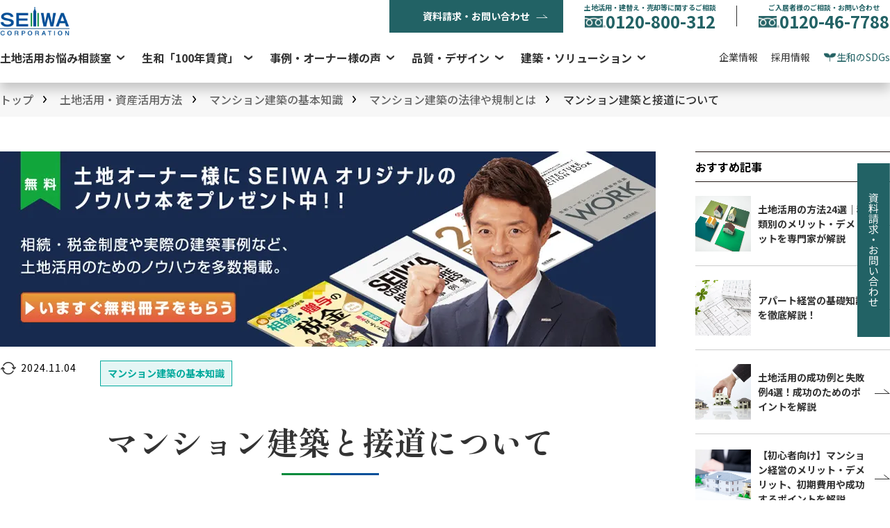

--- FILE ---
content_type: text/html; charset=UTF-8
request_url: https://www.seiwa-stss.jp/tochikatsuyo/knowledge03/k03cat04/2.html
body_size: 17732
content:
<!DOCTYPE html>
<html lang="ja">
<head>
<meta charset="utf-8">
<meta http-equiv="X-UA-Compatible" content="IE=edge">

<meta name="format-detection" content="telephone=no">
<meta name="viewport" content="width=980">
<link rel="stylesheet" href="https://www.seiwa-stss.jp/wp/assets_new/css/fontawesome5-8-1.all.css">
<link rel="stylesheet" href="https://www.seiwa-stss.jp/wp/assets/css/gfonts.css">
<link rel="stylesheet" href="https://www.seiwa-stss.jp/wp/assets/css/import.css">

<link rel="stylesheet" href="https://www.seiwa-stss.jp/wp/assets_new/css/gfont-shippori.css">
<link rel="stylesheet" href="https://www.seiwa-stss.jp/wp/assets_new/css/gfont-notosans.css">
<!-- new -->
<link rel="stylesheet" href="https://www.seiwa-stss.jp/wp/assets_new/css/base.css">
<link rel="stylesheet" href="https://www.seiwa-stss.jp/wp/assets/css/title.css">
<link rel="stylesheet" href="https://www.seiwa-stss.jp/wp/assets/css/component.css">
<!-- //new -->
<link rel="stylesheet" href="https://www.seiwa-stss.jp/wp/assets/sub/css/tochikatsuyo/knowledge/style.css">
<link rel="stylesheet" href="https://www.seiwa-stss.jp/wp/assets_new/css/remodal.min.css"/>
<link rel="stylesheet" href="https://www.seiwa-stss.jp/wp/assets_new/css/remodal-default-theme.min.css"/>
<link rel="stylesheet" href="https://www.seiwa-stss.jp/wp/assets/css/remodal/remodal-custom-theme.css">
<link rel="stylesheet" href="https://www.seiwa-stss.jp/js/lightbox-jq/css/lightbox.css">
<!-- Google Tag Manager -->
<script>(function(w,d,s,l,i){w[l]=w[l]||[];w[l].push({'gtm.start':
new Date().getTime(),event:'gtm.js'});var f=d.getElementsByTagName(s)[0],
j=d.createElement(s),dl=l!='dataLayer'?'&l='+l:'';j.async=true;j.src=
'https://www.googletagmanager.com/gtm.js?id='+i+dl;f.parentNode.insertBefore(j,f);
})(window,document,'script','dataLayer','GTM-TJPFSD');</script>
<!-- End Google Tag Manager -->

		<!-- All in One SEO 4.4.5.1 - aioseo.com -->
		<title>マンション建築と接道について - 生和コーポレーション</title>
		<meta name="description" content="土地を持っているからと、安易にマンション経営を始めようとしている方は多いかもしれません。 しかし、マンション建" />
		<meta name="robots" content="max-image-preview:large" />
		<link rel="canonical" href="https://www.seiwa-stss.jp/tochikatsuyo/knowledge03/k03cat04/2.html" />
		<meta name="generator" content="All in One SEO (AIOSEO) 4.4.5.1" />
		<meta property="og:locale" content="ja_JP" />
		<meta property="og:site_name" content="生和コーポレーション -" />
		<meta property="og:type" content="article" />
		<meta property="og:title" content="マンション建築と接道について - 生和コーポレーション" />
		<meta property="og:description" content="土地を持っているからと、安易にマンション経営を始めようとしている方は多いかもしれません。 しかし、マンション建" />
		<meta property="og:url" content="https://www.seiwa-stss.jp/tochikatsuyo/knowledge03/k03cat04/2.html" />
		<meta property="article:published_time" content="2019-04-03T09:08:13+00:00" />
		<meta property="article:modified_time" content="2024-11-04T01:24:49+00:00" />
		<meta name="twitter:card" content="summary" />
		<meta name="twitter:title" content="マンション建築と接道について - 生和コーポレーション" />
		<meta name="twitter:description" content="土地を持っているからと、安易にマンション経営を始めようとしている方は多いかもしれません。 しかし、マンション建" />
		<script type="application/ld+json" class="aioseo-schema">
			{"@context":"https:\/\/schema.org","@graph":[{"@type":"BlogPosting","@id":"https:\/\/www.seiwa-stss.jp\/tochikatsuyo\/knowledge03\/k03cat04\/2.html#blogposting","name":"\u30de\u30f3\u30b7\u30e7\u30f3\u5efa\u7bc9\u3068\u63a5\u9053\u306b\u3064\u3044\u3066 - \u751f\u548c\u30b3\u30fc\u30dd\u30ec\u30fc\u30b7\u30e7\u30f3","headline":"\u30de\u30f3\u30b7\u30e7\u30f3\u5efa\u7bc9\u3068\u63a5\u9053\u306b\u3064\u3044\u3066","author":{"@id":"https:\/\/www.seiwa-stss.jp\/author\/seiwa_stss\/#author"},"publisher":{"@id":"https:\/\/www.seiwa-stss.jp\/#organization"},"image":{"@type":"ImageObject","url":"https:\/\/www.seiwa-stss.jp\/wp\/wp-content\/uploads\/2019\/03\/2_main.jpg","width":674,"height":448},"datePublished":"2019-04-03T09:08:13+09:00","dateModified":"2024-11-04T01:24:49+09:00","inLanguage":"ja","mainEntityOfPage":{"@id":"https:\/\/www.seiwa-stss.jp\/tochikatsuyo\/knowledge03\/k03cat04\/2.html#webpage"},"isPartOf":{"@id":"https:\/\/www.seiwa-stss.jp\/tochikatsuyo\/knowledge03\/k03cat04\/2.html#webpage"},"articleSection":"\u30de\u30f3\u30b7\u30e7\u30f3\u5efa\u7bc9\u306e\u6cd5\u5f8b\u3084\u898f\u5236\u3068\u306f, \u30de\u30f3\u30b7\u30e7\u30f3\u5efa\u7bc9\u306e\u57fa\u672c\u77e5\u8b58"},{"@type":"BreadcrumbList","@id":"https:\/\/www.seiwa-stss.jp\/tochikatsuyo\/knowledge03\/k03cat04\/2.html#breadcrumblist","itemListElement":[{"@type":"ListItem","@id":"https:\/\/www.seiwa-stss.jp\/#listItem","position":1,"item":{"@type":"WebPage","@id":"https:\/\/www.seiwa-stss.jp\/","name":"\u30db\u30fc\u30e0","description":"\u30a2\u30d1\u30fc\u30c8\u7d4c\u55b6\u30fb\u30de\u30f3\u30b7\u30e7\u30f3\u7d4c\u55b6\u30fb\u8cc3\u8cb8\u7d4c\u55b6\u306e\u751f\u548c\u30b3\u30fc\u30dd\u30ec\u30fc\u30b7\u30e7\u30f3\u516c\u5f0f\u30b5\u30a4\u30c8\u3002\u751f\u548c\u30b3\u30fc\u30dd\u30ec\u30fc\u30b7\u30e7\u30f3\u306a\u3089\u3001\u30aa\u30fc\u30ca\u30fc\u69d8\u306b\u6700\u9069\u306e\u571f\u5730\u6d3b\u7528\u3092\u3054\u63d0\u6848\u3057\u307e\u3059\u3002","url":"https:\/\/www.seiwa-stss.jp\/"},"nextItem":"https:\/\/www.seiwa-stss.jp\/tochikatsuyo\/knowledge03\/k03cat04\/2.html#listItem"},{"@type":"ListItem","@id":"https:\/\/www.seiwa-stss.jp\/tochikatsuyo\/knowledge03\/k03cat04\/2.html#listItem","position":2,"item":{"@type":"WebPage","@id":"https:\/\/www.seiwa-stss.jp\/tochikatsuyo\/knowledge03\/k03cat04\/2.html","name":"\u30de\u30f3\u30b7\u30e7\u30f3\u5efa\u7bc9\u3068\u63a5\u9053\u306b\u3064\u3044\u3066","description":"\u571f\u5730\u3092\u6301\u3063\u3066\u3044\u308b\u304b\u3089\u3068\u3001\u5b89\u6613\u306b\u30de\u30f3\u30b7\u30e7\u30f3\u7d4c\u55b6\u3092\u59cb\u3081\u3088\u3046\u3068\u3057\u3066\u3044\u308b\u65b9\u306f\u591a\u3044\u304b\u3082\u3057\u308c\u307e\u305b\u3093\u3002 \u3057\u304b\u3057\u3001\u30de\u30f3\u30b7\u30e7\u30f3\u5efa","url":"https:\/\/www.seiwa-stss.jp\/tochikatsuyo\/knowledge03\/k03cat04\/2.html"},"previousItem":"https:\/\/www.seiwa-stss.jp\/#listItem"}]},{"@type":"Organization","@id":"https:\/\/www.seiwa-stss.jp\/#organization","name":"\u751f\u548c\u30b3\u30fc\u30dd\u30ec\u30fc\u30b7\u30e7\u30f3","url":"https:\/\/www.seiwa-stss.jp\/"},{"@type":"Person","@id":"https:\/\/www.seiwa-stss.jp\/author\/seiwa_stss\/#author","url":"https:\/\/www.seiwa-stss.jp\/author\/seiwa_stss\/","name":"\u7ba1\u7406\u8005","image":{"@type":"ImageObject","@id":"https:\/\/www.seiwa-stss.jp\/tochikatsuyo\/knowledge03\/k03cat04\/2.html#authorImage","url":"https:\/\/secure.gravatar.com\/avatar\/c2b06ae950033b392998ada50767b50e?s=96&d=mm&r=g","width":96,"height":96,"caption":"\u7ba1\u7406\u8005"}},{"@type":"WebPage","@id":"https:\/\/www.seiwa-stss.jp\/tochikatsuyo\/knowledge03\/k03cat04\/2.html#webpage","url":"https:\/\/www.seiwa-stss.jp\/tochikatsuyo\/knowledge03\/k03cat04\/2.html","name":"\u30de\u30f3\u30b7\u30e7\u30f3\u5efa\u7bc9\u3068\u63a5\u9053\u306b\u3064\u3044\u3066 - \u751f\u548c\u30b3\u30fc\u30dd\u30ec\u30fc\u30b7\u30e7\u30f3","description":"\u571f\u5730\u3092\u6301\u3063\u3066\u3044\u308b\u304b\u3089\u3068\u3001\u5b89\u6613\u306b\u30de\u30f3\u30b7\u30e7\u30f3\u7d4c\u55b6\u3092\u59cb\u3081\u3088\u3046\u3068\u3057\u3066\u3044\u308b\u65b9\u306f\u591a\u3044\u304b\u3082\u3057\u308c\u307e\u305b\u3093\u3002 \u3057\u304b\u3057\u3001\u30de\u30f3\u30b7\u30e7\u30f3\u5efa","inLanguage":"ja","isPartOf":{"@id":"https:\/\/www.seiwa-stss.jp\/#website"},"breadcrumb":{"@id":"https:\/\/www.seiwa-stss.jp\/tochikatsuyo\/knowledge03\/k03cat04\/2.html#breadcrumblist"},"author":{"@id":"https:\/\/www.seiwa-stss.jp\/author\/seiwa_stss\/#author"},"creator":{"@id":"https:\/\/www.seiwa-stss.jp\/author\/seiwa_stss\/#author"},"image":{"@type":"ImageObject","url":"https:\/\/www.seiwa-stss.jp\/wp\/wp-content\/uploads\/2019\/03\/2_main.jpg","@id":"https:\/\/www.seiwa-stss.jp\/#mainImage","width":674,"height":448},"primaryImageOfPage":{"@id":"https:\/\/www.seiwa-stss.jp\/tochikatsuyo\/knowledge03\/k03cat04\/2.html#mainImage"},"datePublished":"2019-04-03T09:08:13+09:00","dateModified":"2024-11-04T01:24:49+09:00"},{"@type":"WebSite","@id":"https:\/\/www.seiwa-stss.jp\/#website","url":"https:\/\/www.seiwa-stss.jp\/","name":"\u751f\u548c\u30b3\u30fc\u30dd\u30ec\u30fc\u30b7\u30e7\u30f3","inLanguage":"ja","publisher":{"@id":"https:\/\/www.seiwa-stss.jp\/#organization"}}]}
		</script>
		<!-- All in One SEO -->

<link rel='dns-prefetch' href='//s.w.org' />
<link rel="alternate" type="application/rss+xml" title="生和コーポレーション &raquo; マンション建築と接道について のコメントのフィード" href="https://www.seiwa-stss.jp/tochikatsuyo/knowledge03/k03cat04/2.html/feed/" />
		<script type="text/javascript">
			window._wpemojiSettings = {"baseUrl":"https:\/\/s.w.org\/images\/core\/emoji\/12.0.0-1\/72x72\/","ext":".png","svgUrl":"https:\/\/s.w.org\/images\/core\/emoji\/12.0.0-1\/svg\/","svgExt":".svg","source":{"concatemoji":"https:\/\/www.seiwa-stss.jp\/wp\/wp-includes\/js\/wp-emoji-release.min.js?ver=5.3.15"}};
			!function(e,a,t){var n,r,o,i=a.createElement("canvas"),p=i.getContext&&i.getContext("2d");function s(e,t){var a=String.fromCharCode;p.clearRect(0,0,i.width,i.height),p.fillText(a.apply(this,e),0,0);e=i.toDataURL();return p.clearRect(0,0,i.width,i.height),p.fillText(a.apply(this,t),0,0),e===i.toDataURL()}function c(e){var t=a.createElement("script");t.src=e,t.defer=t.type="text/javascript",a.getElementsByTagName("head")[0].appendChild(t)}for(o=Array("flag","emoji"),t.supports={everything:!0,everythingExceptFlag:!0},r=0;r<o.length;r++)t.supports[o[r]]=function(e){if(!p||!p.fillText)return!1;switch(p.textBaseline="top",p.font="600 32px Arial",e){case"flag":return s([127987,65039,8205,9895,65039],[127987,65039,8203,9895,65039])?!1:!s([55356,56826,55356,56819],[55356,56826,8203,55356,56819])&&!s([55356,57332,56128,56423,56128,56418,56128,56421,56128,56430,56128,56423,56128,56447],[55356,57332,8203,56128,56423,8203,56128,56418,8203,56128,56421,8203,56128,56430,8203,56128,56423,8203,56128,56447]);case"emoji":return!s([55357,56424,55356,57342,8205,55358,56605,8205,55357,56424,55356,57340],[55357,56424,55356,57342,8203,55358,56605,8203,55357,56424,55356,57340])}return!1}(o[r]),t.supports.everything=t.supports.everything&&t.supports[o[r]],"flag"!==o[r]&&(t.supports.everythingExceptFlag=t.supports.everythingExceptFlag&&t.supports[o[r]]);t.supports.everythingExceptFlag=t.supports.everythingExceptFlag&&!t.supports.flag,t.DOMReady=!1,t.readyCallback=function(){t.DOMReady=!0},t.supports.everything||(n=function(){t.readyCallback()},a.addEventListener?(a.addEventListener("DOMContentLoaded",n,!1),e.addEventListener("load",n,!1)):(e.attachEvent("onload",n),a.attachEvent("onreadystatechange",function(){"complete"===a.readyState&&t.readyCallback()})),(n=t.source||{}).concatemoji?c(n.concatemoji):n.wpemoji&&n.twemoji&&(c(n.twemoji),c(n.wpemoji)))}(window,document,window._wpemojiSettings);
		</script>
		<style type="text/css">
img.wp-smiley,
img.emoji {
	display: inline !important;
	border: none !important;
	box-shadow: none !important;
	height: 1em !important;
	width: 1em !important;
	margin: 0 .07em !important;
	vertical-align: -0.1em !important;
	background: none !important;
	padding: 0 !important;
}
</style>
	<link rel='stylesheet' id='wp-block-library-css'  href='https://www.seiwa-stss.jp/wp/wp-includes/css/dist/block-library/style.min.css?ver=5.3.15' type='text/css' media='all' />
<link rel='stylesheet' id='wordpress-popular-posts-css-css'  href='https://www.seiwa-stss.jp/wp/wp-content/plugins/wordpress-popular-posts/assets/css/wpp.css?ver=5.0.2' type='text/css' media='all' />
<script type='text/javascript' src='https://www.seiwa-stss.jp/wp/wp-includes/js/jquery/jquery.js?ver=1.12.4-wp'></script>
<script type='text/javascript' src='https://www.seiwa-stss.jp/wp/wp-includes/js/jquery/jquery-migrate.min.js?ver=1.4.1'></script>
<script type='text/javascript'>
/* <![CDATA[ */
var wpp_params = {"sampling_active":"1","sampling_rate":"5","ajax_url":"https:\/\/www.seiwa-stss.jp\/wp-json\/wordpress-popular-posts\/v1\/popular-posts","ID":"920","token":"e374b7ee15","debug":""};
/* ]]> */
</script>
<script type='text/javascript' src='https://www.seiwa-stss.jp/wp/wp-content/plugins/wordpress-popular-posts/assets/js/wpp-5.0.0.min.js?ver=5.0.2'></script>
<link rel='https://api.w.org/' href='https://www.seiwa-stss.jp/wp-json/' />
<link rel="EditURI" type="application/rsd+xml" title="RSD" href="https://www.seiwa-stss.jp/wp/xmlrpc.php?rsd" />
<link rel="wlwmanifest" type="application/wlwmanifest+xml" href="https://www.seiwa-stss.jp/wp/wp-includes/wlwmanifest.xml" /> 
<link rel='prev' title='マンション建築と建築基準法について' href='https://www.seiwa-stss.jp/tochikatsuyo/knowledge03/k03cat04/1.html' />
<link rel='next' title='建築基準法におけるマンション建築の遵守すべき基準（構造・設備など）' href='https://www.seiwa-stss.jp/tochikatsuyo/knowledge03/k03cat04/6.html' />
<meta name="generator" content="WordPress 5.3.15" />
<link rel='shortlink' href='https://www.seiwa-stss.jp/?p=920' />
<link rel="alternate" type="application/json+oembed" href="https://www.seiwa-stss.jp/wp-json/oembed/1.0/embed?url=https%3A%2F%2Fwww.seiwa-stss.jp%2Ftochikatsuyo%2Fknowledge03%2Fk03cat04%2F2.html" />
<link rel="alternate" type="text/xml+oembed" href="https://www.seiwa-stss.jp/wp-json/oembed/1.0/embed?url=https%3A%2F%2Fwww.seiwa-stss.jp%2Ftochikatsuyo%2Fknowledge03%2Fk03cat04%2F2.html&#038;format=xml" />
<style>:root {
			--lazy-loader-animation-duration: 300ms;
		}
		  
		.lazyload {
	display: block;
}

.lazyload,
        .lazyloading {
			opacity: 0;
		}


		.lazyloaded {
			opacity: 1;
			transition: opacity 300ms;
			transition: opacity var(--lazy-loader-animation-duration);
		}</style><noscript><style>.lazyload { display: none; } .lazyload[class*="lazy-loader-background-element-"] { display: block; opacity: 1; }</style></noscript><style></style><script type="application/ld+json">{
    "@context": "http://schema.org",
    "@type": "BreadcrumbList",
    "itemListElement": [
        {
            "@type": "ListItem",
            "position": 1,
            "item": {
                "@id": "https://www.seiwa-stss.jp",
                "name": "\u571f\u5730\u6d3b\u7528 \u8cc3\u8cb8\u7d4c\u55b6 \u30de\u30f3\u30b7\u30e7\u30f3\u7d4c\u55b6 \u30a2\u30d1\u30fc\u30c8\u7d4c\u55b6\u3010\u751f\u548c\u30b3\u30fc\u30dd\u30ec\u30fc\u30b7\u30e7\u30f3\u3011"
            }
        },
        {
            "@type": "ListItem",
            "position": 2,
            "item": {
                "@id": "https://www.seiwa-stss.jp/tochikatsuyo/",
                "name": "\u571f\u5730\u6d3b\u7528\u30fb\u8cc7\u7523\u6d3b\u7528\u65b9\u6cd5"
            }
        },
        {
            "@type": "ListItem",
            "position": 3,
            "item": {
                "@id": "https://www.seiwa-stss.jp/tochikatsuyo/knowledge03/",
                "name": "\u30de\u30f3\u30b7\u30e7\u30f3\u5efa\u7bc9\u306e\u57fa\u672c\u77e5\u8b58"
            }
        },
        {
            "@type": "ListItem",
            "position": 4,
            "item": {
                "@id": "https://www.seiwa-stss.jp/tochikatsuyo/knowledge03/k03cat04/",
                "name": "\u30de\u30f3\u30b7\u30e7\u30f3\u5efa\u7bc9\u306e\u6cd5\u5f8b\u3084\u898f\u5236\u3068\u306f"
            }
        },
        {
            "@type": "ListItem",
            "position": 5,
            "item": {
                "@id": "https://www.seiwa-stss.jp/tochikatsuyo/knowledge03/k03cat04/2.html",
                "name": "\u30de\u30f3\u30b7\u30e7\u30f3\u5efa\u7bc9\u3068\u63a5\u9053\u306b\u3064\u3044\u3066"
            }
        }
    ]
}</script><link rel="amphtml" href="https://www.seiwa-stss.jp/tochikatsuyo/knowledge03/k03cat04/2.html/amp/"></head>
<div class="post-template-default single single-post postid-920 single-format-standard locale-ja"></div>
<body class="contents_cat contents_detail knowledge">
<!-- <body class="post-template-default single single-post postid-920 single-format-standard locale-ja"> -->

<!--container -->
<div id="sub-container">

<!--header -->
<header class="header show">
		<div class="head-seo-txt">マンション建築と接道について</div>

	<div class="l-container header__container">
    <div class="header__upper">
                <div class="header__logo">
            <a href="https://www.seiwa-stss.jp/" class="header__logo-link">
                <img src="https://www.seiwa-stss.jp/assets_new/images/common/logo-seiwa.png" alt="生和コーポレーション">
            </a>
        </div>
        <ul class="header__contact-area">
            <li class="header__contact-item">
                <a id="banner-form-c" href="https://www.seiwa-stss.jp/contactus/form_a.php" class="header__contact-link header__contact-link--mail">資料請求・お問い合わせ</a>
            </li>
            <li class="header__contact-item header__contact-item--direct">
				<div class="js-dropdown">
					<div href="tel:0120800312" class="_part">
						<div class="_txt">土地活用・建替え・売却等に関するご相談</div>
						<div class="_tel"><img src="https://www.seiwa-stss.jp/assets_new/images/common/icon_tel_03.png" alt="">0120-800-312</div>
					</div>
					<div class="dropdown-content">
						<div class="_op">営業時間  9:00～18:00<br/>日曜・夏季・年末年始の休業日を除く</div>
					</div>
				</div>
			</li>
			<li class="header__contact-item header__contact-item--direct">
				<div class="js-dropdown">
					<div data-href="tel:0120467788" class="_part">
						<div class="_txt">ご入居者様のご相談・お問い合わせ</div>
						<div class="_tel"><img src="https://www.seiwa-stss.jp/assets_new/images/common/icon_tel_03.png" alt="">0120-46-7788</div>
					</div>
					<div class="dropdown-content">
                        <div class="_op">営業時間  9:00～18:00<br>水曜・夏季・年末年始の休業日を除く</div>
						<a href="https://seiwa-application.net/support/faq_search/kensaku71.php?key=1" target="_blank" class="c-home-btn-01 _btn">ご入居様のよくあるご質問</a>
					</div>
				</div>
			</li>
                    </ul>
    </div>
    <nav class="header__lower">
        <ul class="header-nav-01">
            <li class="header-nav-01__item js-dropdown">
                <a href="https://www.seiwa-stss.jp/guide/introduction/" class="header-nav-01__link">土地活用お悩み相談室</a>
                <div class="header-nav-inner dropdown-content">
                    <!-- <div class="header-nav-inner__title">
                                    <a href="https://www.seiwa-stss.jp/guide/" class="header-nav-inner__link">土地活用お悩み相談室 トップ</a>
                                </div> -->
                    <ul class="header-nav-inner__menu border_none">
                        <li class="header-nav-inner__item">
                            <a href="https://www.seiwa-stss.jp/guide/resistant/" class="header-nav-inner__link">耐震診断</a>
                        </li>
                        <li class="header-nav-inner__item">
                            <a href="https://www.seiwa-stss.jp/guide/inheritance_tax/" class="header-nav-inner__link">相続税還付</a>
                        </li>
                        <li class="header-nav-inner__item">
                            <a href="https://www.seiwa-stss.jp/guide/family/" class="header-nav-inner__link">家族信託</a>
                        </li>
                        <li class="header-nav-inner__item">
                            <a href="https://www.seiwa-stss.jp/guide/evacuation/" class="header-nav-inner__link">立ち退き</a>
                        </li>
                        <li class="header-nav-inner__item">
                            <a href="https://www.seiwa-stss.jp/guide/Inheritance-tax/" class="header-nav-inner__link">財産診断</a>
                        </li>
                        <li class="header-nav-inner__item">
                            <a href="https://www.seiwa-stss.jp/guide/cre-strategy/" class="header-nav-inner__link">CRE戦略</a>
                        </li>
                    </ul>
                </div>
            </li>

            <li class="header-nav-01__item js-dropdown">
                <a href="https://www.seiwa-stss.jp/seiwa100/" class="header-nav-01__link">生和「100年賃貸」</a>
                <div class="header-nav-inner dropdown-content">
                    <div class="header-nav-inner__title">
                        <a href="https://www.seiwa-stss.jp/seiwa100/" class="header-nav-inner__link">生和「100年賃貸」トップ</a>
                    </div>
                    <ul class="header-nav-inner__menu">
                        <li class="header-nav-inner__item">
                            <a href="https://www.seiwa-stss.jp/seiwa100/100years/" class="header-nav-inner__link">生和コーポレーションが考える100年賃貸</a>
                        </li>
                        <li class="header-nav-inner__item">
                            <a href="https://www.seiwa-stss.jp/seiwa100/data/" class="header-nav-inner__link">データで見る生和コーポレーション</a>
                        </li>
                        <li class="header-nav-inner__item">
                            <a href="https://www.seiwa-stss.jp/service_support/" class="header-nav-inner__link">トータルサポート</a>
                        </li>
                        <li class="header-nav-inner__item">
                            <a href="https://www.seiwa-stss.jp/seiwa100/interview/" class="header-nav-inner__link">生和の社員</a>
                        </li>
                    </ul>
                </div>
            </li>

            <li class="header-nav-01__item js-dropdown">
                <a href="https://www.seiwa-stss.jp/case_interview/" class="header-nav-01__link">事例・オーナー様の声</a>
                <div class="header-nav-inner dropdown-content">
                    <div class="header-nav-inner__title">
                        <a href="https://www.seiwa-stss.jp/case_interview/" class="header-nav-inner__link">事例・オーナー様の声　トップ</a>
                    </div>
                    <ul class="header-nav-inner__menu">
                        <li class="header-nav-inner__item">
                            <a href="https://www.seiwa-stss.jp/tochikatsuyo/change/" class="header-nav-inner__link">土地活用の事例・実例</a>
                        </li>
                        <li class="header-nav-inner__item">
                            <a href="https://www.seiwa-stss.jp/case_interview/cre/" class="header-nav-inner__link">法人のお客様の土地活用・CRE戦略</a>
                        </li>
                        <li class="header-nav-inner__item">
                            <a href="https://www.seiwa-stss.jp/kengakukai/" class="header-nav-inner__link">働く土地の見学会</a>
                        </li>
                    </ul>
                </div>
            </li>
            <!--
                        <li class="header-nav-01__item">
                            <a href="https://www.seiwa-stss.jp/tochikatsuyo/change/" class="header-nav-01__link">事例・オーナー様の声</a>
                        </li> -->

            <li class="header-nav-01__item js-dropdown">
                <a href="https://www.seiwa-stss.jp/technical/" class="header-nav-01__link">品質・デザイン</a>
                <div class="header-nav-inner dropdown-content">
                    <div class="header-nav-inner__title">
                        <a href="https://www.seiwa-stss.jp/technical/" class="header-nav-inner__link">品質・デザイン　トップ</a>
                    </div>
                    <div class="flex">
                        <ul class="header-nav-inner__menu">
                            <li class="header-nav-inner__item">
                                <a href="https://www.seiwa-stss.jp/product/quality_guide/" class="header-nav-inner__link">品質へのこだわり</a>
                            </li>
                            <li class="header-nav-inner__item">
                                <a href="https://www.seiwa-stss.jp/product/technical_guide/" class="header-nav-inner__link">テクニカルガイド</a>
                            </li>
                            <li class="header-nav-inner__item">
                                <a href="https://www.seiwa-stss.jp/product/menshin.html" class="header-nav-inner__link">免震構造</a>
                            </li>
                            <li class="header-nav-inner__item">
                                <a href="https://www.seiwa-stss.jp/tochikatsuyo/good_design/" class="header-nav-inner__link">グッドデザイン賞</a>
                            </li>
                            <li class="header-nav-inner__item">
                                <a href="https://www.seiwa-stss.jp/technical/chintai-gallery/" class="header-nav-inner__link">建築作品集</a>
                            </li>

                        </ul>
                        <ul class="header-nav-inner__menu">
                            <li class="header-nav-inner__item">
                                <a href="https://www.seiwa-stss.jp/technical/decarbonized-society/" class="header-nav-inner__link">ZEH・ZEBへの取り組み</a>
                            </li>
                        </ul>
                    </div>
                </div>
            </li>

            <li class="header-nav-01__item js-dropdown">
                <a href="https://www.seiwa-stss.jp/product/" class="header-nav-01__link">建築・ソリューション</a>
                <div class="header-nav-inner header-nav-inner--solution dropdown-content">
                    <div class="header-nav-inner__title">
                        <a href="https://www.seiwa-stss.jp/product/" class="header-nav-inner__link">建築・ソリューション　トップ</a>
                    </div>
                    <ul class="header-nav-inner__menu">
                        <li class="header-nav-inner__item">
                            <a href="https://www.seiwa-stss.jp/product/gallery/" class="header-nav-inner__link">賃貸マンション</a>
                        </li>
                        <li class="header-nav-inner__item">
                            <a href="https://www.seiwa-stss.jp/product#concept" class="header-nav-inner__link">コンセプト賃貸</a>
                        </li>
                        <li class="header-nav-inner__item">
                            <a href="https://www.seiwa-stss.jp/product/two_by_four/" class="header-nav-inner__link">木造マンション</a>
                        </li>
                        <li class="header-nav-inner__item">
                            <a href="https://www.seiwa-stss.jp/product/steel/" class="header-nav-inner__link">鉄骨造マンション</a>
                        </li>
                        <li class="header-nav-inner__item">
                        <a href="https://www.seiwa-stss.jp/product/development/" class="header-nav-inner__link">ディベロップメント事業</a>
                        </li>
                        <li class="header-nav-inner__item">
                            <a href="https://www.seiwa-stss.jp/product/office.html" class="header-nav-inner__link">商業ビル・オフィスビル・店舗他</a>
                        </li>
                        </li>
							<li class="header-nav-inner__item">
							<a href="https://www.seiwa-stss.jp/product/hotel/" class="header-nav-inner__link">ホテル</a>
						</li>
                        <li class="header-nav-inner__item">
                            <a href="https://www.seiwa-stss.jp/product/welfare.html/" class="header-nav-inner__link">高齢者施設・福祉施設</a>
                        </li>
                        <li class="header-nav-inner__item">
                            <a href="https://www.seiwa-stss.jp/service_support/sokochi.html" class="header-nav-inner__link">不動産売却</a>
                        </li>
                        <li class="header-nav-inner__item">
                            <a href="https://www.seiwa-stss.jp/service_support/fg35.html" class="header-nav-inner__link">一括借上げ・建物管理</a>
                        </li>
                        <li class="header-nav-inner__item">
                            <a href="https://www.seiwa-stss.jp/service_support/parking.html" class="header-nav-inner__link">駐車場・コインパーキング経営</a>
                        </li>
                    </ul>
                    <!-- <ul class="header-nav-inner__menu">
                        <li class="header-nav-inner__item">
                            <a href="https://www.seiwa-stss.jp/product/gallery/" class="header-nav-inner__link">賃貸マンション</a>
                        </li>
                        <li class="header-nav-inner__item">
                            <a href="https://www.seiwa-stss.jp/product#concept" class="header-nav-inner__link">コンセプト賃貸</a>
                        </li>
                        <li class="header-nav-inner__item">
                            <a href="https://www.seiwa-stss.jp/product/office.html" class="header-nav-inner__link">流通店舗・商業ビル・他</a>
                        </li>
                        <li class="header-nav-inner__item">
                        <a href="https://www.seiwa-stss.jp/product/development/" class="header-nav-inner__link">ディベロップメント事業</a>
                        </li>
                        <li class="header-nav-inner__item">
                            <a href="https://www.seiwa-stss.jp/service_support/sokochi.html" class="header-nav-inner__link">不動産売却</a>
                        </li>
                        <li class="header-nav-inner__item">
                            <a href="https://www.seiwa-stss.jp/service_support/fg35.html" class="header-nav-inner__link">一括借上げ・建物管理</a>
                        </li>
                        <li class="header-nav-inner__item">
                            <a href="https://www.seiwa-stss.jp/service_support/parking.html" class="header-nav-inner__link">駐車場・コインパーキング経営</a>
                        </li>
                    </ul> -->
                </div>
            </li>

        </ul>
        <ul class="header-nav-02">
            <li class="header-nav-02__item">
                <a href="https://www.seiwa-stss.jp/company/" class="header-nav-02__link">企業情報</a>
            </li>
            <li class="header-nav-02__item">
                <a href="https://www.seiwa-stss.jp/recruit/" class="header-nav-02__link">採用情報</a>
            </li>
            <li class="header-nav-02__item">
                <a href="https://www.seiwa-stss.jp/company/sdgs/" class="header-nav-02__link header-nav-02__link--leaf">生和のSDGs</a>
            </li>
        </ul>
    </nav>
</div>
</header>
<!--/ header end -->

<!--contentwrap -->
<main id="contentwrap">

<style>
	#contentwrap .inner, header .global-navigation ul {
		max-width: 1280px;
	}
</style>
<div id="page-local-nav-wrap">
		<div class="inner ">
			<div class="breadcrumb"><div class="l-container"><ul class="breadcrumb__list"><li><a href="https://www.seiwa-stss.jp">トップ</a></li><li data-id="2"><a href="https://www.seiwa-stss.jp/tochikatsuyo/">土地活用・資産活用方法</a></li><li><a href="https://www.seiwa-stss.jp/tochikatsuyo/knowledge03/">マンション建築の基本知識</a></li><li><a href="https://www.seiwa-stss.jp/tochikatsuyo/knowledge03/k03cat04/">マンション建築の法律や規制とは</a></li><li>マンション建築と接道について</li></ul></div></div>						
								</div>
		<style>
		#page-local-nav-wrap{
			background: #f7f7f7;
		}

		#page-local-nav-wrap .page-local-nav{
			margin-bottom: 0;
		}

		body #contentwrap .page-local-nav-wrap .inner {
			width: 1280px;
			max-width: 100%;
		}

		body.knowledge #contentwrap .page-local-nav-wrap .inner{
			max-width: 100%;
			padding-bottom: 0;
		}

		body.knowledge #contentwrap .page-local-nav-wrap .inner > *:not(.heading_1){
			width: 1280px;
			margin-left:auto;
			margin-right: auto;
			max-width: 100%;
		}

		body.knowledge #contentwrap .page-local-nav-wrap .inner > .heading_1, #page-local-nav-wrap + .content-style .heading_1 {
			background: #fff;
		}

		body.knowledge .breadcrumb a:hover{
			color:inherit;
		}
	</style>
				<style>
		main #page-local-nav-wrap>.inner{ padding: 0;}
	</style>
</div>

<!-- コンテンツここから -->
<div id="contents">

		<div class="main knowledgecontain">

		<div class="mainpannel">
			<div class="mb2">
				<a href="https://www.seiwa-stss.jp/sp/contactus/form_a.php">
					<img src="https://www.seiwa-stss.jp/img/common/bnr_catalog_a2.webp" alt="">
				</a>
			</div>
			<div class="detail_meta_area flex mb3">
								<div class="updated entry_date">2024.11.04</div>
				<div class="entry_date flex">
				<div class="catlist">
				
						<span><a class="_green" href="https://www.seiwa-stss.jp/tochikatsuyo/knowledge03/">マンション建築の基本知識</a></span>												</div>
				</div>
			</div>
			<h1 class="ptitle" style="margin-bottom: 50px;">
							マンション建築と接道について						</h1>
						</div>

		<div id="tochikatsuyo" class="inner replace-text">
							<p>土地を持っているからと、安易にマンション経営を始めようとしている方は多いかもしれません。<br><br>

しかし、マンション建築には様々な決まりが法律により定められています。<br><br>

マンションなどの共同住宅には、多くの家族が住むことになります。<br><br>

そのため、住人に急病があったら救急車両が必要ですし、火事になったら緊急車両が必要です。<br><br>

また、万が一災害が起きて場合には、避難経路の確保が必要です。<br><br>

持っている土地が、不便な“旗竿型”であった場合、そういった車両の進入ができるかは不安ですし、避難経路が確保できるかどうかも不明です。<br><br>

なので、マンションなどの建築の際には、そういった役目がしっかり果たせるよう、隣接する道路(接道)と、それに接する土地(間口)の広さを定めた法律が存在するのです。<br><br>

マンション経営を始めようとしている方は、「接道義務」について勉強しておきましょう。<br><br></p>

<div id="toc_container" class="no_bullets"><p class="toc_title">この記事の目次</p><ul class="toc_list"><li><a href="#section_toc"><span class="toc_number toc_depth_1">1</span> マンション建築の際に必要な接道義務</a></li><li><a href="#section_toc-2"><span class="toc_number toc_depth_1">2</span> 建築基準法が定める道路の定義とは</a></li><li><a href="#section_toc-3"><span class="toc_number toc_depth_1">3</span> マンションの評価額が上がる接道とは？</a></li></ul></div>
<h2 class="hedding"><span id="section_toc">マンション建築の際に必要な接道義務</span></h2>
<p>建築基準法第43条では、“建築物の敷地は、幅員4m以上の道路に2m(ないし3m)以上接しなければならない”ということが定義されています。<br><br>

これを「接道義務」といいます。<br><br>

ちなみに、管轄する地方自治体によっては、アパートやマンションなどの共同住宅の場合は、間口が4m以上でないと建築許可が下りないこともあるので注意が必要です。<br><br>

なお、マンションの接道義務があるのは、都市計画区域(準都市計画区域)内の区域についてですので、それ以外の区域には適用されません。<br><br></p>

<div class="detail_request"><div class="request">
    <div class="inner">
          <p>土地活用のご相談、まずはお気軽に。相談から物件管理まで一貫したサポートを提供。</p>
      <div class="flex-cen">
      <div class="left-area"><a href="https://www.seiwa-stss.jp/contactus/form_a.php" class="bt-def-sty bt-sty05 bt-sty05--icon bt-sty05--color1"><span class="icon icon--note"><noscript><img src="https://www.seiwa-stss.jp/assets/images/common/ico-note.png"></noscript><img src="[data-uri]" data-src="https://www.seiwa-stss.jp/assets/images/common/ico-note.png" class=" lazyload"></span>(無料) お役立ち資料</a></div>
				<div class="center-area"><a href="https://www.seiwa-stss.jp/contactus/form_a2.php" class="bt-def-sty bt-sty05 bt-sty05--icon bt-sty05--color2"><span class="icon icon--mail"><noscript><img src="https://www.seiwa-stss.jp/assets/images/common/ico-mail.png"></noscript><img src="[data-uri]" data-src="https://www.seiwa-stss.jp/assets/images/common/ico-mail.png" class=" lazyload"></span>お問合せ</a></div>
				<div class="right-area"><a href="https://www.seiwa-stss.jp/contactus/online/" class="bt-def-sty bt-sty05">おうちでオンライン相談</a></div>
      </div>
        </div>
</div></div><h2 class="hedding"><span id="section_toc-2">建築基準法が定める道路の定義とは</span></h2>
<p>「道路」を規定する法律は、建築基準法の他に道路法・道路交通法・道路運行法などがあり、それぞれの法律では定義する「道路」に違いがあります。<br><br>

建築基準法が定める「道路」とは、<br><br></p>
<ol>
<li>道路法による道路(国道・都道府県道・市町村道・区道で幅員が4m以上のもの。公道)</li>
<li>都市計画法などで造られた道路</li>
<li>建築基準法適用時に既存した道路(昭和25年11月23日時点ですでに存在した、幅員が4m以上の公道か私道)</li>
<li>都市計画法などで、2年以内に造られる予定の道路</li>
<li>位置指定道路</li>
<li>建築基準法適用時にすでにあった、幅員4m未満の道路(みなし道路)</li>
</ol>
<p>以上の条件を満たさない道路は、道路に見えたとしても、建築基準法では「道路」とは見なされません。<br><br></p>

<h2 class="hedding"><span id="section_toc-3">マンションの評価額が上がる接道とは？</span></h2>
<h3>≪評価が高い物件≫</h3>
<p>マンションの敷地が公道に接道しており、しかも間口(接道に接している面)が広い物件の方が良いとされます。<br><br></p>
<h3>≪評価が低い物件≫</h3>
<p>私道は、再建築が出来ない可能性や、住人がそこを通行するのも揉める可能性があるなど、さまざまなトラブルが起きるリスクがあるため、よほど利回りが高いなどでない限り、接道が私道のマンションは評価が下がります。<br><br>

「公道」と「私道」両方の性質を持つのが『位置指定道路』です。<br><br>

この位置指定道路に接しているマンションは、建設許可が問題なく下りますので、そういった意味では公道に近いかもしれません。<br><br>

しかし、道路の権利は個人によるものなので、そこは私道としての性質を持っています。<br><br>

位置指定道路を所有している個人が、それが100％マンションのオーナーの持分であると、道路分の土地が増えてなお評価が上がりますし、位置指定道路を廃止することも可能ですが、少しでも持分を譲渡してしまうと、廃止には持分を持つすべての者の同意が必要ですから、廃止は事実上不可能となります。</p>					</div>
		<script>
			//(function(){
				// const content = document.querySelector('.replace-text');
				// const elements = content.querySelectorAll(
				// 	'*:not(.detail_request):not(.detail_request *):not(#toc_container):not(#toc_container *):not(h2):not(h2 *):not(h3):not(h3 *):not(h4):not(h4 *):not(h5):not(h5 *):not(h6):not(h6 *)'
				// );

				// let foundTochi = false;
				// let foundApartment = false;
				// let foundMansion = false;

				// elements.forEach(element => {
				// 	if (element.querySelector('a')) {
				// 		return;
				// 	}
					
				// 	if(!foundTochi && element.innerHTML.indexOf('土地活用') !== -1){
				// 		element.innerHTML = element.innerHTML.replace(/土地活用/, '<a href="/tochikatsuyo/knowledge/k01cat01/4.html">土地活用</a>');
				// 		foundTochi = true;
				// 	}
				// 	if(!foundApartment && element.innerHTML.indexOf('アパート経営') !== -1){
				// 		element.innerHTML = element.innerHTML.replace(/アパート経営/, '<a href="/tochikatsuyo/knowledge02/k02cat01/1.html">アパート経営</a>');
				// 		foundApartment = true;
				// 	}
				// 	if(!foundMansion && element.innerHTML.indexOf('マンション経営') !== -1){
				// 		element.innerHTML = element.innerHTML.replace(/マンション経営/, '<a href="/tochikatsuyo/knowledge02/k02cat01/3.html">マンション経営</a>');
				// 		foundMansion = true;
				// 	}
				// });

				// if(content.innerHTML.indexOf('土地活用') !== -1){
				// 	content.innerHTML = content.innerHTML.replace(/土地活用/, '<a href="/tochikatsuyo/knowledge/k01cat01/4.html">土地活用</a>');
				// }
				// if(content.innerHTML.indexOf('アパート経営') !== -1){
				// 	content.innerHTML = content.innerHTML.replace(/アパート経営/, '<a href="/tochikatsuyo/knowledge02/k02cat01/1.html">アパート経営</a>');
				// }
				// if(content.innerHTML.indexOf('マンション経営') !== -1){
				// 	content.innerHTML = content.innerHTML.replace(/マンション経営/, '<a href="/tochikatsuyo/knowledge02/k02cat01/3.html">マンション経営</a>');
				// }
			//})();
		</script>

	
    
	
		
							
	
		<div class="detail_author_box">
    <h2 class="ttl">記事監修者プロフィール</h2>
    <div class="wrap">
        <div class="corp">
            <div class="txt1">生和コーポレーション株式会社</div>
            <div class="txt2">統括本部</div>
        </div>
        <div class="corp" data-old-class="name">宮本勇輝</div>
    </div>
    <div class="desc">
    営業部に所属し、不動産オーナー様への土地活用の企画提案営業を経験し、土地活用・賃貸経営に関する豊富な知識を有している。<br/>
    現在は営業部やマーケティング部のイベント立案、統括業務に従事している。<br/>
    【保有資格】宅地建物取引士
    </div>
</div>

<div class="detail_author_area">
    <h3 class="detail_author_area__ttl mb2">生和コーポレーション編集部</h3>
    <p class="mb1">「すべてはオーナー様のために」をテーマに、土地をお持ちの方の目線で、不動産の有効活用に関連する情報を発信しています。当社の豊富な実績をもとに、税理士や建築士、宅地建物取引士などの有資格者が監修した記事も多数掲載。賃貸マンションの建設・管理から相続や税金の話まで、幅広いコンテンツを公開中。</p>

    <p class="mb1">編集部へのご意見・情報提供などございましたら<a href="https://www.seiwa-stss.jp/contactus/form_a2.php">お問い合わせ</a>からお願いします</p>

    <div class="mb1">
        <a href="https://www.seiwa-stss.jp/editor_policy/" class="_link link_yaji_1" style="color: #023b73 !important;">生和コーポレーション編集部のポリシー</a>
    </div>

    <div class="detail_author_area__company">
        <dl>
            <dt>会社名</dt>
            <dd><a href="https://www.seiwa-stss.jp/company/outline.html">生和コーポレーション株式会社</a></dd>
        </dl>
        <dl>
            <dt>所在地</dt>
            <dd>
                <p class="mb1"><strong>西日本本社</strong><br>大阪府大阪市福島区福島5丁目8番1号</p>
                <p><strong>東日本本社</strong><br>東京都千代田区神田淡路町1丁目3番</p>
            </dd>
        </dl>
        <dl>
            <dt>会社設立</dt>
            <dd>1971年（昭和46年）4月16日</dd>
        </dl>
        <dl>
            <dt>お問い合わせ・ご連絡先</dt>
            <dd>0120-800-312</dd>
        </dl>
    </div>
    <script type="application/ld+json">
        {
            "author": {
                "@type": "Organization",
                "name": "生和コーポレーション",
                "url": "https://www.seiwa-stss.jp/editor_policy/"
            }
        }
    </script>
</div>

<style>
.detail_author_box {
    background: #f7f7f7;
    padding: 20px 30px;
    margin-top: 50px;
}

.detail_author_box .ttl {
    font-weight: bold;
    font-size: 24px;
    line-height: calc(36/24);
    height: unset;
}

.detail_author_box .corp {
    font-weight: bold;
    font-size: 18px;
}

.detail_author_box .name {
    font-weight: bold;
    font-size: 30px;
}

.detail_author_box .desc {
    font-size: 16px;
    line-height: 2;
    margin-top: 10px;
}

.detail_author_box .wrap {
    display: flex;
    gap: 40px;
    margin-top: 10px;
}

.detail_author_box .corp {
    display: flex;
    align-items: center;
    gap: 18px;
}
</style>
			<div class="detail_list_link_area bt-wrap">
			<a href="https://www.seiwa-stss.jp/tochikatsuyo/knowledge03/k03cat04/" class="bt-def-sty bt-sty05 bt-sty05--color-default">「マンション建築の法律や規制とは」TOPへ戻る</a>
		</div>
	

	

		<p class="shiryo_box op_area"><a href="https://www.seiwa-stss.jp/contactus/form_a.php?cn=2"><img src="https://www.seiwa-stss.jp/img/common/bnr_catalog_a2_674.gif" alt="【無料小冊子プレゼント】お客様の声が詰まった「建築事例集」プレゼント　建築までの資金繰りは？どんなサポートが必要？経営は順調？手がけてきた建築事例をお客様の声を交えてご紹介する一冊。あなたのオーナー生活に是非ご活用ください。" /></a></p>
		<p class="tsuyomi_box op_area"><a href="https://www.seiwa-stss.jp/5min/"><img src="https://www.seiwa-stss.jp/img/common/seiwa_ban_5min_674.png" alt="5分でわかる生和コーポレーション。土地活用一筋50年の生和の強みを5分でお伝えします。" /></a></p>

	</div>

	<div class="side">
	
	<div class="side_ranking_wrap side_latest_wrap">
		<h3 class="h3">おすすめ記事</h3>
		<ul>
								<li>
				<a href="https://www.seiwa-stss.jp/tochikatsuyo/knowledge/k01cat01/4.html">
					<figure><noscript><img width="300" height="300" src="https://www.seiwa-stss.jp/wp/wp-content/uploads/2019/03/no.1-1-300x300.jpg" class="attachment-thumbnail size-thumbnail wp-post-image" alt></noscript><img width="300" height="300" src="[data-uri]" class="attachment-thumbnail size-thumbnail wp-post-image lazyload" alt data-src="https://www.seiwa-stss.jp/wp/wp-content/uploads/2019/03/no.1-1-300x300.jpg" data-aspectratio="300/300"></figure>
					<div class="txt_area">
						<div class="title">土地活用の方法24選｜種類別のメリット・デメリットを専門家が解説</div>
					</div>
				</a>
			</li>
						<li>
				<a href="https://www.seiwa-stss.jp/tochikatsuyo/knowledge02/k02cat01/1.html">
					<figure><noscript><img width="300" height="300" src="https://www.seiwa-stss.jp/wp/wp-content/uploads/2019/03/1_main-2-300x300.jpg" class="attachment-thumbnail size-thumbnail wp-post-image" alt></noscript><img width="300" height="300" src="[data-uri]" class="attachment-thumbnail size-thumbnail wp-post-image lazyload" alt data-src="https://www.seiwa-stss.jp/wp/wp-content/uploads/2019/03/1_main-2-300x300.jpg" data-aspectratio="300/300"></figure>
					<div class="txt_area">
						<div class="title">アパート経営の基礎知識を徹底解説！</div>
					</div>
				</a>
			</li>
						<li>
				<a href="https://www.seiwa-stss.jp/tochikatsuyo/knowledge/k01cat01/1.html">
					<figure><noscript><img width="300" height="300" src="https://www.seiwa-stss.jp/wp/wp-content/uploads/2019/03/no.3-1-300x300.jpg" class="attachment-thumbnail size-thumbnail wp-post-image" alt></noscript><img width="300" height="300" src="[data-uri]" class="attachment-thumbnail size-thumbnail wp-post-image lazyload" alt data-src="https://www.seiwa-stss.jp/wp/wp-content/uploads/2019/03/no.3-1-300x300.jpg" data-aspectratio="300/300"></figure>
					<div class="txt_area">
						<div class="title">土地活用の成功例と失敗例4選！成功のためのポイントを解説</div>
					</div>
				</a>
			</li>
						<li>
				<a href="https://www.seiwa-stss.jp/tochikatsuyo/knowledge02/k02cat01/3.html">
					<figure><noscript><img width="300" height="300" src="https://www.seiwa-stss.jp/wp/wp-content/uploads/2019/04/image1-300x300.jpg" class="attachment-thumbnail size-thumbnail wp-post-image" alt></noscript><img width="300" height="300" src="[data-uri]" class="attachment-thumbnail size-thumbnail wp-post-image lazyload" alt data-src="https://www.seiwa-stss.jp/wp/wp-content/uploads/2019/04/image1-300x300.jpg" data-aspectratio="300/300"></figure>
					<div class="txt_area">
						<div class="title">【初心者向け】マンション経営のメリット・デメリット、初期費用や成功するポイントを解説</div>
					</div>
				</a>
			</li>
						<li>
				<a href="https://www.seiwa-stss.jp/tochikatsuyo/knowledge02/k02cat01/6.html">
					<figure><noscript><img width="300" height="300" src="https://www.seiwa-stss.jp/wp/wp-content/uploads/2019/03/5_main-300x300.jpg" class="attachment-thumbnail size-thumbnail wp-post-image" alt></noscript><img width="300" height="300" src="[data-uri]" class="attachment-thumbnail size-thumbnail wp-post-image lazyload" alt data-src="https://www.seiwa-stss.jp/wp/wp-content/uploads/2019/03/5_main-300x300.jpg" data-aspectratio="300/300"></figure>
					<div class="txt_area">
						<div class="title">アパート経営の利回りの最低ラインは？計算方法や利回り相場を解説</div>
					</div>
				</a>
			</li>
									</ul>
	</div>

	<div class="side__menu">
		<h3 class="h3 hedding">全カテゴリー</h3>
				<ul class="side__menu-list">
								<li class="side_ranking_wrap side__menu-list--item ico_01">
				<div class="side__menu-list--item---ttl accTitle">
					<a href="https://www.seiwa-stss.jp/tochikatsuyo/knowledge03/k03cat01/">初めてマンション建築をご検討の方へ</a>
									</div>
							</li>
			

								<li class="side_ranking_wrap side__menu-list--item ico_13">
				<div class="side__menu-list--item---ttl accTitle">
					<a href="https://www.seiwa-stss.jp/tochikatsuyo/knowledge03/k03cat03/">マンション建築に掛かる税金</a>
									</div>
							</li>
			

								<li class="side_ranking_wrap side__menu-list--item ico_09">
				<div class="side__menu-list--item---ttl accTitle open">
					<a href="https://www.seiwa-stss.jp/tochikatsuyo/knowledge03/k03cat04/">マンション建築の法律や規制とは</a>
										<div class="btn"></div>
									</div>
								<div class="side__menu-list--item---contents accContents" style="display:block;">
					<ul class="side__childmenu">
																	<li >
							<a href="https://www.seiwa-stss.jp/tochikatsuyo/knowledge03/k03cat04/7.html" style="background: none;">
								<figure>
									<noscript><img width="300" height="300" src="https://www.seiwa-stss.jp/wp/wp-content/uploads/2019/04/7_main-300x300.jpg" class="attachment-thumbnail size-thumbnail wp-post-image" alt></noscript><img width="300" height="300" src="[data-uri]" class="attachment-thumbnail size-thumbnail wp-post-image lazyload" alt data-src="https://www.seiwa-stss.jp/wp/wp-content/uploads/2019/04/7_main-300x300.jpg" data-aspectratio="300/300">								</figure>
								<div class="txt_area">
									<div class="title">マンション建築と接道義務の関係性について</div>
								</div>
							</a>
					</li>
																	<li >
							<a href="https://www.seiwa-stss.jp/tochikatsuyo/knowledge03/k03cat04/8.html" style="background: none;">
								<figure>
									<noscript><img width="300" height="300" src="https://www.seiwa-stss.jp/wp/wp-content/uploads/2019/12/c564fbcbb425007dc46fb96c0da4b3d2-1-300x300.jpg" class="attachment-thumbnail size-thumbnail wp-post-image" alt></noscript><img width="300" height="300" src="[data-uri]" class="attachment-thumbnail size-thumbnail wp-post-image lazyload" alt data-src="https://www.seiwa-stss.jp/wp/wp-content/uploads/2019/12/c564fbcbb425007dc46fb96c0da4b3d2-1-300x300.jpg" data-aspectratio="300/300">								</figure>
								<div class="txt_area">
									<div class="title">建築基準法とは？法律の概要をわかりやすく解説！</div>
								</div>
							</a>
					</li>
																	<li  class="now">
							<a href="https://www.seiwa-stss.jp/tochikatsuyo/knowledge03/k03cat04/2.html" style="background: none;">
								<figure>
									<noscript><img width="150" height="150" src="https://www.seiwa-stss.jp/wp/wp-content/uploads/2019/03/2_main-150x150.jpg" class="attachment-thumbnail size-thumbnail wp-post-image" alt></noscript><img width="150" height="150" src="[data-uri]" class="attachment-thumbnail size-thumbnail wp-post-image lazyload" alt data-src="https://www.seiwa-stss.jp/wp/wp-content/uploads/2019/03/2_main-150x150.jpg" data-aspectratio="150/150">								</figure>
								<div class="txt_area">
									<div class="title">マンション建築と接道について</div>
								</div>
							</a>
					</li>
															</ul>
				</div>
							</li>
			

						</ul>
		</div>

	
<div class="side__menu">
<h3 class="hedding h3">全タグ</h3>	
	<ul class="side__menu-list">
			<li class="side__menu-list--item ico_10">
			<div class="side__menu-list--item---ttl accTitle">
			<a href="https://www.seiwa-stss.jp/tochikatsuyo/tag/tochikatsuyo/latent/">土地オーナー様のお悩み解決</a>
				<!-- <div class="btn"></div> -->
			</div>
					</li>
			<li class="side__menu-list--item ico_10">
			<div class="side__menu-list--item---ttl accTitle">
			<a href="https://www.seiwa-stss.jp/tochikatsuyo/tag/tochikatsuyo/semiexplicit/">土地活用方法・検討のポイント</a>
				<!-- <div class="btn"></div> -->
			</div>
					</li>
			<li class="side__menu-list--item ico_10">
			<div class="side__menu-list--item---ttl accTitle">
			<a href="https://www.seiwa-stss.jp/tochikatsuyo/tag/tochikatsuyo/explicit/">失敗しない土地活用</a>
				<!-- <div class="btn"></div> -->
			</div>
					</li>
			<li class="side__menu-list--item ico_01">
			<div class="side__menu-list--item---ttl accTitle">
			<a href="https://www.seiwa-stss.jp/tochikatsuyo/tag/apart/latent/">アパート経営で悩んだときは</a>
				<!-- <div class="btn"></div> -->
			</div>
					</li>
			<li class="side__menu-list--item ico_01">
			<div class="side__menu-list--item---ttl accTitle">
			<a href="https://www.seiwa-stss.jp/tochikatsuyo/tag/apart/semiexplicit/">アパート経営方法・検討のポイント</a>
				<!-- <div class="btn"></div> -->
			</div>
					</li>
			<li class="side__menu-list--item ico_01">
			<div class="side__menu-list--item---ttl accTitle">
			<a href="https://www.seiwa-stss.jp/tochikatsuyo/tag/apart/explicit/">失敗しないアパート経営</a>
				<!-- <div class="btn"></div> -->
			</div>
					</li>
			<li class="side__menu-list--item ico_06">
			<div class="side__menu-list--item---ttl accTitle">
			<a href="https://www.seiwa-stss.jp/tochikatsuyo/tag/mansion/latent/">マンション経営で悩んだときは</a>
				<!-- <div class="btn"></div> -->
			</div>
					</li>
			<li class="side__menu-list--item ico_06">
			<div class="side__menu-list--item---ttl accTitle">
			<a href="https://www.seiwa-stss.jp/tochikatsuyo/tag/mansion/semiexplicit/">マンション経営方法・検討のポイント</a>
				<!-- <div class="btn"></div> -->
			</div>
					</li>
			<li class="side__menu-list--item ico_06">
			<div class="side__menu-list--item---ttl accTitle">
			<a href="https://www.seiwa-stss.jp/tochikatsuyo/tag/mansion/explicit/">失敗しないマンション経営</a>
				<!-- <div class="btn"></div> -->
			</div>
					</li>
		</ul>
</div>
	<div class="side__category">
		<h3 class="hedding h3">その他のカテゴリーの記事を見る</h3>
		<ul class="side__category-list">
			<li class="side__category-list--item"><a href="https://www.seiwa-stss.jp/tochikatsuyo/knowledge/">土地活用の基本知識</a></li>
			<li class="side__category-list--item"><a href="https://www.seiwa-stss.jp/tochikatsuyo/knowledge02/">アパート・マンション経営</a></li>
			<li class="side__category-list--item"><a href="https://www.seiwa-stss.jp/tochikatsuyo/knowledge03/">マンション建築</a></li>
			<li class="side__category-list--item"><a href="https://www.seiwa-stss.jp/tochikatsuyo/knowledge04/">賃貸併用住宅</a></li>
			<li class="side__category-list--item"><a href="https://www.seiwa-stss.jp/tochikatsuyo/knowledge05/">建物管理</a></li>
			<li class="side__category-list--item"><a href="https://www.seiwa-stss.jp/tochikatsuyo/knowledge06/">土地・不動産売却</a></li>
		</ul>
	</div>

		<div class="side_ranking_wrap">
		<h3 class='h3 k03cat04'>「マンション建築の法律や規制とは」に関する人気記事</h3>
		<div class="side_ranking_tab flex font-muli" id="tab_menu">
			<div class="tab active"><a href="#rank1" class="noscroll">weekly</a></div>
			<div class="tab"><a href="#rank2" class="noscroll">monthly</a></div>
		</div>
		<div class="side_ranking_main" id="tab_main">
			<div class="items" id="rank1">
				
<!-- WordPress Popular Posts -->
<ul><li><a href="https://www.seiwa-stss.jp/tochikatsuyo/knowledge03/k03cat04/7.html"><figure><noscript><img width="300" height="300" src="https://www.seiwa-stss.jp/wp/wp-content/uploads/2019/04/7_main-300x300.jpg" class="attachment-thumbnail size-thumbnail wp-post-image" alt="マンション建築と接道義務の関係性について"></noscript><img width="300" height="300" src="[data-uri]" class="attachment-thumbnail size-thumbnail wp-post-image lazyload" alt="マンション建築と接道義務の関係性について" data-src="https://www.seiwa-stss.jp/wp/wp-content/uploads/2019/04/7_main-300x300.jpg" data-aspectratio="300/300"><figcaption class="rank_ico"></figcaption></figure><div class="txt_area"><div class="title">マンション建築と接道義務の関係性について</div></div></a></li><li><a href="https://www.seiwa-stss.jp/tochikatsuyo/knowledge03/k03cat04/8.html"><figure><noscript><img width="300" height="300" src="https://www.seiwa-stss.jp/wp/wp-content/uploads/2019/12/c564fbcbb425007dc46fb96c0da4b3d2-1-300x300.jpg" class="attachment-thumbnail size-thumbnail wp-post-image" alt="建築基準法とは？法律の概要をわかりやすく解説！"></noscript><img width="300" height="300" src="[data-uri]" class="attachment-thumbnail size-thumbnail wp-post-image lazyload" alt="建築基準法とは？法律の概要をわかりやすく解説！" data-src="https://www.seiwa-stss.jp/wp/wp-content/uploads/2019/12/c564fbcbb425007dc46fb96c0da4b3d2-1-300x300.jpg" data-aspectratio="300/300"><figcaption class="rank_ico"></figcaption></figure><div class="txt_area"><div class="title">建築基準法とは？法律の概要をわかりやすく解説！</div></div></a></li><li><a href="https://www.seiwa-stss.jp/tochikatsuyo/knowledge03/k03cat04/2.html"><figure><noscript><img width="150" height="150" src="https://www.seiwa-stss.jp/wp/wp-content/uploads/2019/03/2_main-150x150.jpg" class="attachment-thumbnail size-thumbnail wp-post-image" alt="マンション建築と接道について"></noscript><img width="150" height="150" src="[data-uri]" class="attachment-thumbnail size-thumbnail wp-post-image lazyload" alt="マンション建築と接道について" data-src="https://www.seiwa-stss.jp/wp/wp-content/uploads/2019/03/2_main-150x150.jpg" data-aspectratio="150/150"><figcaption class="rank_ico"></figcaption></figure><div class="txt_area"><div class="title">マンション建築と接道について</div></div></a></li><li><a href="https://www.seiwa-stss.jp/tochikatsuyo/knowledge03/k03cat04/6.html"><figure><noscript><img width="300" height="300" src="https://www.seiwa-stss.jp/wp/wp-content/uploads/2019/04/6_main-300x300.jpg" class="attachment-thumbnail size-thumbnail wp-post-image" alt="建築基準法におけるマンション建築の遵守すべき基準（構造・設備など）"></noscript><img width="300" height="300" src="[data-uri]" class="attachment-thumbnail size-thumbnail wp-post-image lazyload" alt="建築基準法におけるマンション建築の遵守すべき基準（構造・設備など）" data-src="https://www.seiwa-stss.jp/wp/wp-content/uploads/2019/04/6_main-300x300.jpg" data-aspectratio="300/300"><figcaption class="rank_ico"></figcaption></figure><div class="txt_area"><div class="title">建築基準法におけるマンション建築の遵守すべき基準（構造・設備など）</div></div></a></li></ul>			</div>
			<div class="items disnon" id="rank2">
				
<!-- WordPress Popular Posts -->
<ul><li><a href="https://www.seiwa-stss.jp/tochikatsuyo/knowledge03/k03cat04/7.html"><figure><noscript><img width="300" height="300" src="https://www.seiwa-stss.jp/wp/wp-content/uploads/2019/04/7_main-300x300.jpg" class="attachment-thumbnail size-thumbnail wp-post-image" alt="マンション建築と接道義務の関係性について"></noscript><img width="300" height="300" src="[data-uri]" class="attachment-thumbnail size-thumbnail wp-post-image lazyload" alt="マンション建築と接道義務の関係性について" data-src="https://www.seiwa-stss.jp/wp/wp-content/uploads/2019/04/7_main-300x300.jpg" data-aspectratio="300/300"><figcaption class="rank_ico"></figcaption></figure><div class="txt_area"><div class="title">マンション建築と接道義務の関係性について</div></div></a></li><li><a href="https://www.seiwa-stss.jp/tochikatsuyo/knowledge03/k03cat04/8.html"><figure><noscript><img width="300" height="300" src="https://www.seiwa-stss.jp/wp/wp-content/uploads/2019/12/c564fbcbb425007dc46fb96c0da4b3d2-1-300x300.jpg" class="attachment-thumbnail size-thumbnail wp-post-image" alt="建築基準法とは？法律の概要をわかりやすく解説！"></noscript><img width="300" height="300" src="[data-uri]" class="attachment-thumbnail size-thumbnail wp-post-image lazyload" alt="建築基準法とは？法律の概要をわかりやすく解説！" data-src="https://www.seiwa-stss.jp/wp/wp-content/uploads/2019/12/c564fbcbb425007dc46fb96c0da4b3d2-1-300x300.jpg" data-aspectratio="300/300"><figcaption class="rank_ico"></figcaption></figure><div class="txt_area"><div class="title">建築基準法とは？法律の概要をわかりやすく解説！</div></div></a></li><li><a href="https://www.seiwa-stss.jp/tochikatsuyo/knowledge03/k03cat04/1.html"><figure><noscript><img width="150" height="150" src="https://www.seiwa-stss.jp/wp/wp-content/uploads/2019/03/1_main-150x150.jpg" class="attachment-thumbnail size-thumbnail wp-post-image" alt="マンション建築と建築基準法について"></noscript><img width="150" height="150" src="[data-uri]" class="attachment-thumbnail size-thumbnail wp-post-image lazyload" alt="マンション建築と建築基準法について" data-src="https://www.seiwa-stss.jp/wp/wp-content/uploads/2019/03/1_main-150x150.jpg" data-aspectratio="150/150"><figcaption class="rank_ico"></figcaption></figure><div class="txt_area"><div class="title">マンション建築と建築基準法について</div></div></a></li><li><a href="https://www.seiwa-stss.jp/tochikatsuyo/knowledge03/k03cat04/2.html"><figure><noscript><img width="150" height="150" src="https://www.seiwa-stss.jp/wp/wp-content/uploads/2019/03/2_main-150x150.jpg" class="attachment-thumbnail size-thumbnail wp-post-image" alt="マンション建築と接道について"></noscript><img width="150" height="150" src="[data-uri]" class="attachment-thumbnail size-thumbnail wp-post-image lazyload" alt="マンション建築と接道について" data-src="https://www.seiwa-stss.jp/wp/wp-content/uploads/2019/03/2_main-150x150.jpg" data-aspectratio="150/150"><figcaption class="rank_ico"></figcaption></figure><div class="txt_area"><div class="title">マンション建築と接道について</div></div></a></li><li><a href="https://www.seiwa-stss.jp/tochikatsuyo/knowledge03/k03cat04/6.html"><figure><noscript><img width="300" height="300" src="https://www.seiwa-stss.jp/wp/wp-content/uploads/2019/04/6_main-300x300.jpg" class="attachment-thumbnail size-thumbnail wp-post-image" alt="建築基準法におけるマンション建築の遵守すべき基準（構造・設備など）"></noscript><img width="300" height="300" src="[data-uri]" class="attachment-thumbnail size-thumbnail wp-post-image lazyload" alt="建築基準法におけるマンション建築の遵守すべき基準（構造・設備など）" data-src="https://www.seiwa-stss.jp/wp/wp-content/uploads/2019/04/6_main-300x300.jpg" data-aspectratio="300/300"><figcaption class="rank_ico"></figcaption></figure><div class="txt_area"><div class="title">建築基準法におけるマンション建築の遵守すべき基準（構造・設備など）</div></div></a></li></ul>			</div>
		</div>
	</div>
	
                    <div class="side_ranking_wrap side_latest_wrap">
            <h3 class="h3 k03cat04">「マンション建築の法律や規制とは」に関する新着記事</h3>
            <ul>
                            <li>
                    <a href="https://www.seiwa-stss.jp/tochikatsuyo/knowledge03/k03cat04/8.html">
                        <figure><noscript><img width="300" height="300" src="https://www.seiwa-stss.jp/wp/wp-content/uploads/2019/12/c564fbcbb425007dc46fb96c0da4b3d2-1-300x300.jpg" class="attachment-thumbnail size-thumbnail wp-post-image" alt="建築基準法とは？法律の概要をわかりやすく解説！"></noscript><img width="300" height="300" src="[data-uri]" class="attachment-thumbnail size-thumbnail wp-post-image lazyload" alt="建築基準法とは？法律の概要をわかりやすく解説！" data-src="https://www.seiwa-stss.jp/wp/wp-content/uploads/2019/12/c564fbcbb425007dc46fb96c0da4b3d2-1-300x300.jpg" data-aspectratio="300/300"></figure>
                        <div class="txt_area">
                            <div class="title">建築基準法とは？法律の概要をわかりやすく解説！</div>
                        </div>
                    </a>
                </li>
                            <li>
                    <a href="https://www.seiwa-stss.jp/tochikatsuyo/knowledge03/k03cat04/7.html">
                        <figure><noscript><img width="300" height="300" src="https://www.seiwa-stss.jp/wp/wp-content/uploads/2019/04/7_main-300x300.jpg" class="attachment-thumbnail size-thumbnail wp-post-image" alt="マンション建築と接道義務の関係性について"></noscript><img width="300" height="300" src="[data-uri]" class="attachment-thumbnail size-thumbnail wp-post-image lazyload" alt="マンション建築と接道義務の関係性について" data-src="https://www.seiwa-stss.jp/wp/wp-content/uploads/2019/04/7_main-300x300.jpg" data-aspectratio="300/300"></figure>
                        <div class="txt_area">
                            <div class="title">マンション建築と接道義務の関係性について</div>
                        </div>
                    </a>
                </li>
                            <li>
                    <a href="https://www.seiwa-stss.jp/tochikatsuyo/knowledge03/k03cat04/6.html">
                        <figure><noscript><img width="300" height="300" src="https://www.seiwa-stss.jp/wp/wp-content/uploads/2019/04/6_main-300x300.jpg" class="attachment-thumbnail size-thumbnail wp-post-image" alt="建築基準法におけるマンション建築の遵守すべき基準（構造・設備など）"></noscript><img width="300" height="300" src="[data-uri]" class="attachment-thumbnail size-thumbnail wp-post-image lazyload" alt="建築基準法におけるマンション建築の遵守すべき基準（構造・設備など）" data-src="https://www.seiwa-stss.jp/wp/wp-content/uploads/2019/04/6_main-300x300.jpg" data-aspectratio="300/300"></figure>
                        <div class="txt_area">
                            <div class="title">建築基準法におけるマンション建築の遵守すべき基準（構造・設備など）</div>
                        </div>
                    </a>
                </li>
                            <li>
                    <a href="https://www.seiwa-stss.jp/tochikatsuyo/knowledge03/k03cat04/2.html">
                        <figure><noscript><img width="150" height="150" src="https://www.seiwa-stss.jp/wp/wp-content/uploads/2019/03/2_main-150x150.jpg" class="attachment-thumbnail size-thumbnail wp-post-image" alt="マンション建築と接道について"></noscript><img width="150" height="150" src="[data-uri]" class="attachment-thumbnail size-thumbnail wp-post-image lazyload" alt="マンション建築と接道について" data-src="https://www.seiwa-stss.jp/wp/wp-content/uploads/2019/03/2_main-150x150.jpg" data-aspectratio="150/150"></figure>
                        <div class="txt_area">
                            <div class="title">マンション建築と接道について</div>
                        </div>
                    </a>
                </li>
                            <li>
                    <a href="https://www.seiwa-stss.jp/tochikatsuyo/knowledge03/k03cat04/1.html">
                        <figure><noscript><img width="150" height="150" src="https://www.seiwa-stss.jp/wp/wp-content/uploads/2019/03/1_main-150x150.jpg" class="attachment-thumbnail size-thumbnail wp-post-image" alt="マンション建築と建築基準法について"></noscript><img width="150" height="150" src="[data-uri]" class="attachment-thumbnail size-thumbnail wp-post-image lazyload" alt="マンション建築と建築基準法について" data-src="https://www.seiwa-stss.jp/wp/wp-content/uploads/2019/03/1_main-150x150.jpg" data-aspectratio="150/150"></figure>
                        <div class="txt_area">
                            <div class="title">マンション建築と建築基準法について</div>
                        </div>
                    </a>
                </li>
                        </ul>
        </div>
    
	<div class="wrapbnr">
		<ul>
			<li><a href="https://www.seiwa-stss.jp/service_support/stss.html"><img src="https://www.seiwa-stss.jp/assets/sub/images/tochikatsuyo/common/bnr_stss.jpg" alt="【生和トータルサポートシステムSTSS】土地に関するお悩みのご相談から、事業の継続的なサポートまでオーナー様の賃貸経営を成功に導きます。" /></a></li>
			<li><a href="https://www.seiwa-stss.jp/service_support/fg35.html"><img src="https://www.seiwa-stss.jp/assets/sub/images/tochikatsuyo/common/bnr_fg35.jpg" alt="【生和の一括借上げシステムFG35】最長35年　一括借上げシステム　オーナー様のリスクを最小限に抑える生和のサポートシステムです。" /></a></li>
			<li><a href="https://www.seiwa-stss.jp/company/tsuyomi.html"><img src="https://www.seiwa-stss.jp/assets/sub/images/tochikatsuyo/common/bnr_strength.jpg" alt="【生和の強み】50年の信頼と実績の土地活用。無借金経営の健全な財務体質を背景にした生和ならではの強みをご説明します。" /></a></li>
		</ul>
	</div>
</div>

	<div style="clear:both;"></div>
	
	
</div>
<!-- コンテンツここまで -->

</main>
<!--/ contentwrap end -->

<!--footer -->
<footer class="footer" id="footer">
	
		<!-- <div class="f-fixed-banner1">
	<a href="https://www.seiwa-stss.jp/contactus/form_a.php"  id="banner-form-a">
		<img src="https://www.seiwa-stss.jp/assets_new/images/home/banner-form_a-fix2.webp" alt="">
		<img src="https://www.seiwa-stss.jp/assets_new/images/home/banner-form_a-fix.webp" alt="">
	</a>
</div> -->
<style>
  body {
    padding-bottom: 0;
  }
</style>

<div class="f-fixed-banner2">
  <a href="https://www.seiwa-stss.jp/contactus/form_a.php" id="banner-form-b">
    <img src="https://www.seiwa-stss.jp/assets_new/images/home/pc_forma_banner.png" alt="">
  </a>
</div>

<div class="footer-area-01">

    <div class="footer-area-01__outer">
      <div class="l-container">
        <div class="footer__logo">
          <a href="https://www.seiwa-stss.jp/" class="footer__logo-link">
            <img src="https://www.seiwa-stss.jp/assets_new/images/common/logo-seiwa.png" alt="生和コーポレーション" width="145" height="60">
          </a>
        </div>

        <nav class="footer-area-01__nav-wrap">
          <div class="footer-area-01__nav-column">
            <ul class="footer-area-01__nav">
              <li class="footer-area-01__list">
                <a href="https://www.seiwa-stss.jp/guide/introduction/" class="footer-area-01__link">土地活用お悩み相談室</a>
              </li>
              <li class="footer-area-01__inner-list">
                <ul class="footer-area-01__inner-list-container">
                  <li class="footer-area-01__inner-list-item">
                    <a href="https://www.seiwa-stss.jp/guide/resistant/" class="footer-area-01__sub-link">耐震診断</a>
                  </li>
                  <li class="footer-area-01__inner-list-item">
                    <a href="https://www.seiwa-stss.jp/guide/inheritance_tax/" class="footer-area-01__sub-link">相続税還付</a>
                  </li>
                  <li class="footer-area-01__inner-list-item">
                    <a href="https://www.seiwa-stss.jp/guide/family/" class="footer-area-01__sub-link">家族信託</a>
                  </li>
                  <li class="footer-area-01__inner-list-item">
                    <a href="https://www.seiwa-stss.jp/guide/evacuation/" class="footer-area-01__sub-link">立ち退き</a>
                  </li>
                  <li class="footer-area-01__inner-list-item">
                    <a href="https://www.seiwa-stss.jp/guide/Inheritance-tax/" class="footer-area-01__sub-link">財産診断</a>
                  </li>
                  <li class="footer-area-01__inner-list-item">
                    <a href="https://www.seiwa-stss.jp/guide/cre-strategy/" class="footer-area-01__sub-link">CRE戦略</a>
                  </li>
                </ul>
              </li>
            </ul>
            <ul class="footer-area-01__nav">
              <li class="footer-area-01__list">
                <a href="https://www.seiwa-stss.jp/seiwa100/" class="footer-area-01__link">
                  生和「100年賃貸」
                </a>
              </li>
              <li class="footer-area-01__inner-list">
                <ul class="footer-area-01__inner-list-container">
                  <li class="footer-area-01__inner-list-item">
                    <a href="https://www.seiwa-stss.jp/seiwa100/100years/" class="footer-area-01__sub-link">
                      生和が考える100年賃貸
                    </a>
                  </li>
                  <li class="footer-area-01__inner-list-item">
                    <a href="https://www.seiwa-stss.jp/seiwa100/data/" class="footer-area-01__sub-link">
                      データで見る生和コーポレーション
                    </a>
                  </li>
                  <li class="footer-area-01__inner-list-item">
                    <a href="https://www.seiwa-stss.jp/service_support/" class="footer-area-01__sub-link">
                      トータルサポート
                    </a>
                  </li>
                  <li class="footer-area-01__inner-list-item">
                    <a href="https://www.seiwa-stss.jp/seiwa100/interview/" class="footer-area-01__sub-link">
                      生和の社員
                    </a>
                  </li>
                </ul>
              </li>
            </ul>
          </div>

          <div class="footer-area-01__nav-column">
            <ul class="footer-area-01__nav">
              <li class="footer-area-01__list">
                <a href="https://www.seiwa-stss.jp/case_interview/" class="footer-area-01__link">
                  事例・オーナー様の声
                </a>
              </li>
              <li class="footer-area-01__inner-list">
                <ul class="footer-area-01__inner-list-container">
                  <li class="footer-area-01__inner-list-item">
                    <a href="https://www.seiwa-stss.jp/tochikatsuyo/change/" class="footer-area-01__sub-link">土地活用の事例</a>
                  </li>
                  <li class="footer-area-01__inner-list-item">
                    <a href="https://www.seiwa-stss.jp/case_interview/cre/" class="footer-area-01__sub-link">法人のお客様の土地活用・CRE戦略</a>
                  </li>
                  <li class="footer-area-01__inner-list-item">
                    <a href="https://www.seiwa-stss.jp/kengakukai/" class="footer-area-01__sub-link">働く土地の見学会</a>
                  </li>
                </ul>
              </li>
            </ul>


            <ul class="footer-area-01__nav">
              <li class="footer-area-01__list">
                <a href="https://www.seiwa-stss.jp/technical/" class="footer-area-01__link">品質・デザイン</a>
              </li>
              <li class="footer-area-01__inner-list">
                <ul class="footer-area-01__inner-list-container">
                  <li class="footer-area-01__inner-list-item">
                    <a href="https://www.seiwa-stss.jp/product/quality_guide/" class="footer-area-01__sub-link">品質へのこだわり</a>
                  </li>
                  <li class="footer-area-01__inner-list-item">
                    <a href="https://www.seiwa-stss.jp/product/technical_guide/" class="footer-area-01__sub-link">テクニカルガイド</a>
                  </li>
                  <li class="footer-area-01__inner-list-item">
                    <a href="https://www.seiwa-stss.jp/product/menshin.html" class="footer-area-01__sub-link">免震構造</a>
                  </li>
                  <li class="footer-area-01__inner-list-item">
                    <a href="https://www.seiwa-stss.jp/tochikatsuyo/good_design/" class="footer-area-01__sub-link">グッドデザイン賞</a>
                  </li>
                  <li class="footer-area-01__inner-list-item">
                    <a href="https://www.seiwa-stss.jp/technical/chintai-gallery/" class="footer-area-01__sub-link">建築作品集</a>
                  </li>
                  <li class="footer-area-01__inner-list-item">
                    <a href="https://www.seiwa-stss.jp/technical/decarbonized-society/" class="footer-area-01__sub-link">ZEH・ZEBへの取り組み</a>
                  </li>
                </ul>
              </li>
            </ul>
          </div>

          <div class="footer-area-01__nav-column">
            <ul class="footer-area-01__nav">
              <li class="footer-area-01__list">
                <a href="https://www.seiwa-stss.jp/product/" class="footer-area-01__link">
                  建築・ソリューション
                </a>
              </li>
              <li class="footer-area-01__inner-list">
                <ul class="footer-area-01__inner-list-container">
                  <li class="footer-area-01__inner-list-item">
                    <a href="https://www.seiwa-stss.jp/product/gallery/" class="footer-area-01__sub-link">賃貸マンション</a>
                  </li>
                  <li class="footer-area-01__inner-list-item">
                    <a href="https://www.seiwa-stss.jp/product#concept" class="footer-area-01__sub-link">コンセプト賃貸</a>
                  </li>
                  <li class="footer-area-01__inner-list-item">
                    <a href="https://www.seiwa-stss.jp/product/office.html" class="footer-area-01__sub-link">流通店舗・商業ビル・他</a>
                  </li>
                  <li class="footer-area-01__inner-list-item">
                    <a href="https://www.seiwa-stss.jp/product/development" class="footer-area-01__sub-link">ディベロップメント事業</a>
                  </li>
                  <li class="footer-area-01__inner-list-item">
                    <a href="https://www.seiwa-stss.jp/service_support/sokochi.html" class="footer-area-01__sub-link">不動産売却</a>
                  </li>
                  <li class="footer-area-01__inner-list-item">
                    <a href="https://www.seiwa-stss.jp/service_support/fg35.html" class="footer-area-01__sub-link">一括借上げ・建物管理</a>
                  </li>
                  <li class="footer-area-01__inner-list-item">
                    <a href="https://www.seiwa-stss.jp/service_support/parking.html" class="footer-area-01__sub-link">駐車場・コインパーキング経営</a>
                  </li>
                </ul>
              </li>
            </ul>
          </div>

          <div class="footer-area-01__nav-column">
            <ul class="footer-area-01__nav">
              <li class="footer-area-01__list">
                <a href="https://www.seiwa-stss.jp/tochikatsuyo/" class="footer-area-01__link">
                  土地活用ノウハウ
                </a>
              </li>
              <li class="footer-area-01__inner-list">
                <ul class="footer-area-01__inner-list-container">
                  <li class="footer-area-01__inner-list-item">
                    <a href="https://www.seiwa-stss.jp/tochikatsuyo/knowledge/" class="footer-area-01__sub-link">
                      土地活用の基本知識
                    </a>
                  </li>
                  <li class="footer-area-01__inner-list-item">
                    <a href="https://www.seiwa-stss.jp/tochikatsuyo/knowledge02/" class="footer-area-01__sub-link">
                      アパート・マンション経営の基本
                    </a>
                  </li>
                  <li class="footer-area-01__inner-list-item">
                    <a href="https://www.seiwa-stss.jp/tochikatsuyo/knowledge03/" class="footer-area-01__sub-link">
                      マンション建築の基本知識
                    </a>
                  </li>
                  <li class="footer-area-01__inner-list-item">
                    <a href="https://www.seiwa-stss.jp/tochikatsuyo/knowledge05/" class="footer-area-01__sub-link">
                      建物管理の基本知識
                    </a>
                  </li>
                  <li class="footer-area-01__inner-list-item">
                    <a href="https://www.seiwa-stss.jp/tochikatsuyo/knowledge06/" class="footer-area-01__sub-link">
                      土地・不動産売却の基礎知識
                    </a>
                  </li>
                  <li class="footer-area-01__inner-list-item">
                    <a href="https://www.seiwa-stss.jp/tochikatsuyo/fund.html" class="footer-area-01__sub-link">
                      資金について
                    </a>
                  </li>
                  <li class="footer-area-01__inner-list-item">
                    <a href="https://www.seiwa-stss.jp/tochikatsuyo/businessplan.html" class="footer-area-01__sub-link">
                      土地活用の事業計画について
                    </a>
                  </li>
                  <li class="footer-area-01__inner-list-item">
                    <a href="https://www.seiwa-stss.jp/tochikatsuyo/income.html" class="footer-area-01__sub-link">
                      安定収入
                    </a>
                  </li>
                  <li class="footer-area-01__inner-list-item">
                    <a href="https://www.seiwa-stss.jp/tochikatsuyo/knowledge04/" class="footer-area-01__sub-link">
                      賃貸併用住宅
                    </a>
                  </li>
                  <li class="footer-area-01__inner-list-item">
                    <a href="https://www.seiwa-stss.jp/tochikatsuyo/tax.html" class="footer-area-01__sub-link">
                      土地活用の際の税金・税金対策
                    </a>
                  </li>
                  <li class="footer-area-01__inner-list-item">
                    <a href="https://www.seiwa-stss.jp/tochikatsuyo/tax_contents/" class="footer-area-01__sub-link">
                      不動産の相続税対策
                    </a>
                  </li>
                  <li class="footer-area-01__inner-list-item">
                    <a href="https://www.seiwa-stss.jp/tochikatsuyo/knowledge03/k03cat03/" class="footer-area-01__sub-link">
                      マンション建築による節税効果
                    </a>
                  </li>
                  <li class="footer-area-01__inner-list-item">
                    <a href="https://www.seiwa-stss.jp/journal/" class="footer-area-01__sub-link">
                      ジャーナル
                    </a>
                  </li>
                  <li class="footer-area-01__inner-list-item">
                    <a href="https://www.seiwa-stss.jp/faq/" class="footer-area-01__sub-link">
                      よくある質問・用語集
                    </a>
                  </li>
                </ul>
              </li>
            </ul>
          </div>

          <div class="footer-area-01__nav-column">
            <ul class="footer-area-01__nav footer-area-01__nav--external">
              <li class="footer-area-01__list">
                <span class="footer-area-01__link">
                  関連サイト
                </span>
              </li>
              <li class="footer-area-01__inner-list">
                <ul class="footer-area-01__inner-list-container">
                  <li class="footer-area-01__inner-list-item">
                    <a href="http://www.seiwa-insurance.jp/" target="_blank" rel="noopener noreferrer" class="footer-area-01__sub-link">生和の保険</a>
                  </li>
                  <li class="footer-area-01__inner-list-item">
                    <a href="https://www.seiwa-amenity.jp/" target="_blank" rel="noopener noreferrer" class="footer-area-01__sub-link">生和の建物管理</a>
                  </li>
                  <li class="footer-area-01__inner-list-item">
                    <a href="https://kariage.co.jp/" target="_blank" rel="noopener noreferrer" class="footer-area-01__sub-link">生和のサブリース</a>
                  </li>
                  <li class="footer-area-01__inner-list-item">
                    <a target="_blank" href="https://www.seiwa-fudosan.jp/" target="_blank" rel="noopener noreferrer" class="footer-area-01__sub-link">生和の不動産</a>
                  </li>
                  <li class="footer-area-01__inner-list-item">
                    <a href="https://www.seiwa-style.jp/" target="_blank" rel="noopener noreferrer" class="footer-area-01__sub-link">賃貸物件サイト</a>
                  </li>
                </ul>
              </li>
            </ul>
          </div>
        </nav>
      </div>
    </div>
    <div class="footer-area-01__pagetop" id="js-pagetop">
      <img src="https://www.seiwa-stss.jp/assets_new/images/common/icon_scrolltop.png" alt="pagetop" width="74" height="74">
    </div>
  </div>

  <div class="footer-area-02">
    <div class="footer-area-02__outer">
      <div class="l-container footer-area-02__container">
        <ul class="footer-sns-area">
          <li class="footer-sns-area__item">
            <a href="https://www.facebook.com/seiwa.corporation.recruit/" target="_blank" rel="noopener noreferrer" class="footer-sns-area__link">
              <img src="https://www.seiwa-stss.jp/assets_new/images/common/icon_sns_fb.png" alt="facebook" width="30" height="30">
            </a>
          </li>
          <li class="footer-sns-area__item">
            <a href="https://twitter.com/seiwaeast" target="_blank" rel="noopener noreferrer" class="footer-sns-area__link">
              <img src="https://www.seiwa-stss.jp/assets_new/images/common/icon_sns_tw.png" alt="twitter" width="30" height="30">
            </a>
          </li>
          <li class="footer-sns-area__item">
            <a href="https://www.youtube.com/channel/UC-QPg7-_BXVt5YF1ZO9s6wA" target="_blank" rel="noopener noreferrer" class="footer-sns-area__link">
              <img src="https://www.seiwa-stss.jp/assets_new/images/common/icon_sns_yt.png" alt="youtube" width="30" height="30">
            </a>
          </li>
          <li class="footer-sns-area__item">
            <a href="https://www.instagram.com/seiwagroup_recruit/" target="_blank" rel="noopener noreferrer" class="footer-sns-area__link">
              <img src="https://www.seiwa-stss.jp/assets_new/images/common/insta.png" alt="instagram" width="30" height="30">
            </a>
          </li>
        </ul>

        <ul class="footer-area-02__nav">
          <li class="footer-area-02__list">
            <a href="https://www.seiwa-stss.jp/company/" class="footer-area-02__link">企業情報</a>
          </li>
          <li class="footer-area-02__list">
            <a href="https://www.seiwa-stss.jp/recruit/" class="footer-area-02__link">採用情報</a>
          </li>
          <li class="footer-area-02__list">
            <a href="https://www.seiwa-stss.jp/news/" class="footer-area-02__link">お知らせ</a>
          </li>
          <li class="footer-area-02__list">
            <a href="https://www.seiwa-stss.jp/cooperation/" class="footer-area-02__link">協力会社の皆様</a>
          </li>
          <li class="footer-area-02__list">
            <a href="https://www.seiwa-stss.jp/privacy_policy.html" class="footer-area-02__link">プライバシーポリシー</a>
          </li>
          <li class="footer-area-02__list">
            <a href="https://www.seiwa-stss.jp/sitemap.html" class="footer-area-02__link">サイトマップ</a>
          </li>
        </ul>
      </div>
    </div>
  </div>
  <small class="footer__copyright">Copyrights (C) SEIWA-CORPORATION. All rights reserved.</small>	</footer>
<!--/ footer end -->

</div>
<!--/ container end -->
<!-- <script src="//ajax.googleapis.com/ajax/libs/jquery/1.11.3/jquery.min.js"></script> -->
<script src="https://www.seiwa-stss.jp/wp/assets_new/js/jquery1-11-3.min.js"></script>
<!-- new -->
<script src="https://www.seiwa-stss.jp/wp/assets_new/js/common.js"></script>

	<script src="https://www.seiwa-stss.jp/wp/assets/sub/js/tochikatsuyo/common.js"></script>
	<script src="https://www.seiwa-stss.jp/wp/assets/sub/js/tochikatsuyo/knowledge.js"></script>


<script src="https://www.seiwa-stss.jp/wp/assets_new/js/jquery.matchHeight-min.js"></script>
<script src="https://www.seiwa-stss.jp/wp/assets_new/js/remodal.min.js"></script>
<!-- <script src="//cdnjs.cloudflare.com/ajax/libs/jquery.matchHeight/0.7.2/jquery.matchHeight-min.js"></script> -->
<!-- <script src="//cdnjs.cloudflare.com/ajax/libs/remodal/1.1.1/remodal.min.js" integrity="sha512-a/KwXZUMuN0N2aqT/nuvYp6mg1zKg8OfvovbIlh4ByLw+BJ4sDrJwQM/iSOd567gx+yS0pQixA4EnxBlHgrL6A==" crossorigin="anonymous"></script> -->
<script src="https://www.seiwa-stss.jp/wp/js/lightbox-jq/js/lightbox.min.js"></script>
<script src="https://www.seiwa-stss.jp/wp/assets/js/common.js"></script>
<!-- Google Tag Manager (noscript) -->
<noscript><iframe src="//www.googletagmanager.com/ns.html?id=GTM-TJPFSD"
height="0" width="0" style="display:none;visibility:hidden"></iframe></noscript>
<!-- End Google Tag Manager (noscript) -->
        <script type="text/javascript">
            (function(){
                document.addEventListener('DOMContentLoaded', function(){
                    let wpp_widgets = document.querySelectorAll('.popular-posts-sr');

                    if ( wpp_widgets ) {
                        for (let i = 0; i < wpp_widgets.length; i++) {
                            let wpp_widget = wpp_widgets[i];
                            WordPressPopularPosts.theme(wpp_widget);
                        }
                    }
                });
            })();
        </script>
                <script>
            var WPPImageObserver = null;

            function wpp_load_img(img) {
                if ( ! 'imgSrc' in img.dataset || ! img.dataset.imgSrc )
                    return;

                img.src = img.dataset.imgSrc;

                if ( 'imgSrcset' in img.dataset ) {
                    img.srcset = img.dataset.imgSrcset;
                    img.removeAttribute('data-img-srcset');
                }

                img.classList.remove('wpp-lazyload');
                img.removeAttribute('data-img-src');
                img.classList.add('wpp-lazyloaded');
            }

            function wpp_observe_imgs(){
                let wpp_images = document.querySelectorAll('img.wpp-lazyload'),
                    wpp_widgets = document.querySelectorAll('.popular-posts-sr');

                if ( wpp_images.length || wpp_widgets.length ) {
                    if ( 'IntersectionObserver' in window ) {
                        WPPImageObserver = new IntersectionObserver(function(entries, observer) {
                            entries.forEach(function(entry) {
                                if (entry.isIntersecting) {
                                    let img = entry.target;
                                    wpp_load_img(img);
                                    WPPImageObserver.unobserve(img);
                                }
                            });
                        });

                        if ( wpp_images.length ) {
                            wpp_images.forEach(function(image) {
                                WPPImageObserver.observe(image);
                            });
                        }

                        if ( wpp_widgets.length ) {
                            for (var i = 0; i < wpp_widgets.length; i++) {
                                let wpp_widget_images = wpp_widgets[i].querySelectorAll('img.wpp-lazyload');

                                if ( ! wpp_widget_images.length && wpp_widgets[i].shadowRoot ) {
                                    wpp_widget_images = wpp_widgets[i].shadowRoot.querySelectorAll('img.wpp-lazyload');
                                }

                                if ( wpp_widget_images.length ) {
                                    wpp_widget_images.forEach(function(image) {
                                        WPPImageObserver.observe(image);
                                    });
                                }
                            }
                        }
                    } /** Fallback for older browsers */
                    else {
                        if ( wpp_images.length ) {
                            for (var i = 0; i < wpp_images.length; i++) {
                                wpp_load_img(wpp_images[i]);
                                wpp_images[i].classList.remove('wpp-lazyloaded');
                            }
                        }

                        if ( wpp_widgets.length ) {
                            for (var j = 0; j < wpp_widgets.length; j++) {
                                let wpp_widget = wpp_widgets[j],
                                    wpp_widget_images = wpp_widget.querySelectorAll('img.wpp-lazyload');

                                if ( ! wpp_widget_images.length && wpp_widget.shadowRoot ) {
                                    wpp_widget_images = wpp_widget.shadowRoot.querySelectorAll('img.wpp-lazyload');
                                }

                                if ( wpp_widget_images.length ) {
                                    for (var k = 0; k < wpp_widget_images.length; k++) {
                                        wpp_load_img(wpp_widget_images[k]);
                                        wpp_widget_images[k].classList.remove('wpp-lazyloaded');
                                    }
                                }
                            }
                        }
                    }
                }
            }

            document.addEventListener('DOMContentLoaded', function() {
                wpp_observe_imgs();

                // When an ajaxified WPP widget loads,
                // Lazy load its images
                document.addEventListener('wpp-onload', function(){
                    wpp_observe_imgs();
                });
            });
        </script>
        <script type='text/javascript' src='https://www.seiwa-stss.jp/wp/wp-content/plugins/table-of-contents-plus/front.min.js?ver=2002'></script>
<script type='text/javascript' src='https://www.seiwa-stss.jp/wp/wp-content/plugins/lazy-loading-responsive-images/js/lazysizes.min.js?ver=5.3.15'></script>
<script type='text/javascript' src='https://www.seiwa-stss.jp/wp/wp-content/plugins/lazy-loading-responsive-images/js/ls.aspectratio.min.js?ver=5.3.15'></script>
<script type='text/javascript' src='https://www.seiwa-stss.jp/wp/wp-includes/js/wp-embed.min.js?ver=5.3.15'></script>
        <script type="application/ld+json">
    [
        {
            "@context": "http://schema.org",
            "@type": "NewsArticle",
            "mainEntityOfPage": {
                "@type": "WebPage",
                "@id": "https://www.seiwa-stss.jp/tochikatsuyo/knowledge03/k03cat04/2.html"
            },
            "headline": "マンション建築と接道について",
            "image": [
                "https://www.seiwa-stss.jp/wp/wp-content/uploads/2019/03/2_main.jpg"
            ],
            "datePublished": "2019-04-03T18:08:13+09:00",
            "dateModified": "2024-11-04T10:24:49+09:00",
            "author": {
                "@type": "Organization",
                "name": "生和コーポレーション編集部"
            },
            "publisher": {
                "@type": "Organization",
                "name": "生和コーポレーション株式会社",
                "logo": {
                    "@type": "ImageObject",
                    "url": "https://www.seiwa-stss.jp/assets/images/common/amp-logo.png"
                }
            },
            "description": "土地を持っているからと、安易にマンション経営を始めようとしている方は多いかもしれません。 しかし、マンション建築には様々な決まりが法律により定められています。 マンションなどの共同住宅には、多くの家族"
        }
            ]
    </script>
</body>
</html>

--- FILE ---
content_type: text/css
request_url: https://www.seiwa-stss.jp/wp/assets_new/css/base.css
body_size: 65102
content:
@charset "UTF-8";
/* @import url("https://fonts.googleapis.com/css2?family=Shippori+Mincho:wght@400;500;600;700&display=swap");
@import url("https://fonts.googleapis.com/css2?family=Noto+Sans+JP:wght@100;300;400;500;700&display=swap"); */

/*! normalize.css v8.0.1 | MIT License | github.com/necolas/normalize.css */
/* Document
   ========================================================================== */
/**
 * 1. Correct the line height in all browsers.
 * 2. Prevent adjustments of font size after orientation changes in iOS.
 */
html {
  line-height: 1.15;
  /* 1 */
  -webkit-text-size-adjust: 100%;
  /* 2 */
}

/* Sections
   ========================================================================== */
/**
 * Remove the margin in all browsers.
 */
body {
  margin: 0;
}

/**
 * Render the `main` element consistently in IE.
 */
main {
  display: block;
}

/**
 * Correct the font size and margin on `h1` elements within `section` and
 * `article` contexts in Chrome, Firefox, and Safari.
 */
h1 {
  font-size: 2em;
  margin: 0.67em 0;
}

/* Grouping content
   ========================================================================== */
/**
 * 1. Add the correct box sizing in Firefox.
 * 2. Show the overflow in Edge and IE.
 */
hr {
  box-sizing: content-box;
  /* 1 */
  height: 0;
  /* 1 */
  overflow: visible;
  /* 2 */
}

/**
 * 1. Correct the inheritance and scaling of font size in all browsers.
 * 2. Correct the odd `em` font sizing in all browsers.
 */
pre {
  font-family: monospace, monospace;
  /* 1 */
  font-size: 1em;
  /* 2 */
}

/* Text-level semantics
   ========================================================================== */
/**
 * Remove the gray background on active links in IE 10.
 */
a {
  background-color: transparent;
}

/**
 * 1. Remove the bottom border in Chrome 57-
 * 2. Add the correct text decoration in Chrome, Edge, IE, Opera, and Safari.
 */
abbr[title] {
  border-bottom: none;
  /* 1 */
  text-decoration: underline;
  /* 2 */
  text-decoration: underline dotted;
  /* 2 */
}

/**
 * Add the correct font weight in Chrome, Edge, and Safari.
 */
b,
strong {
  font-weight: bolder;
}

/**
 * 1. Correct the inheritance and scaling of font size in all browsers.
 * 2. Correct the odd `em` font sizing in all browsers.
 */
code,
kbd,
samp {
  font-family: monospace, monospace;
  /* 1 */
  font-size: 1em;
  /* 2 */
}

/**
 * Add the correct font size in all browsers.
 */
small {
  font-size: 80%;
}

/**
 * Prevent `sub` and `sup` elements from affecting the line height in
 * all browsers.
 */
sub,
sup {
  font-size: 75%;
  line-height: 0;
  position: relative;
  vertical-align: baseline;
}

sub {
  bottom: -0.25em;
}

sup {
  top: -0.5em;
}

/* Embedded content
   ========================================================================== */
/**
 * Remove the border on images inside links in IE 10.
 */
img {
  border-style: none;
}

/* Forms
   ========================================================================== */
/**
 * 1. Change the font styles in all browsers.
 * 2. Remove the margin in Firefox and Safari.
 */
button,
input,
optgroup,
select,
textarea {
  font-family: inherit;
  /* 1 */
  font-size: 100%;
  /* 1 */
  line-height: 1.15;
  /* 1 */
  margin: 0;
  /* 2 */
}

/**
 * Show the overflow in IE.
 * 1. Show the overflow in Edge.
 */
button,
input {
  /* 1 */
  overflow: visible;
}

/**
 * Remove the inheritance of text transform in Edge, Firefox, and IE.
 * 1. Remove the inheritance of text transform in Firefox.
 */
button,
select {
  /* 1 */
  text-transform: none;
}

/**
 * Correct the inability to style clickable types in iOS and Safari.
 */
button,
[type=button],
[type=reset],
[type=submit] {
  -webkit-appearance: button;
}

/**
 * Remove the inner border and padding in Firefox.
 */
button::-moz-focus-inner,
[type=button]::-moz-focus-inner,
[type=reset]::-moz-focus-inner,
[type=submit]::-moz-focus-inner {
  border-style: none;
  padding: 0;
}

/**
 * Restore the focus styles unset by the previous rule.
 */
button:-moz-focusring,
[type=button]:-moz-focusring,
[type=reset]:-moz-focusring,
[type=submit]:-moz-focusring {
  outline: 1px dotted ButtonText;
}

/**
 * Correct the padding in Firefox.
 */
fieldset {
  padding: 0.35em 0.75em 0.625em;
}

/**
 * 1. Correct the text wrapping in Edge and IE.
 * 2. Correct the color inheritance from `fieldset` elements in IE.
 * 3. Remove the padding so developers are not caught out when they zero out
 *    `fieldset` elements in all browsers.
 */
legend {
  box-sizing: border-box;
  /* 1 */
  color: inherit;
  /* 2 */
  display: table;
  /* 1 */
  max-width: 100%;
  /* 1 */
  padding: 0;
  /* 3 */
  white-space: normal;
  /* 1 */
}

/**
 * Add the correct vertical alignment in Chrome, Firefox, and Opera.
 */
progress {
  vertical-align: baseline;
}

/**
 * Remove the default vertical scrollbar in IE 10+.
 */
textarea {
  overflow: auto;
}

/**
 * 1. Add the correct box sizing in IE 10.
 * 2. Remove the padding in IE 10.
 */
[type=checkbox],
[type=radio] {
  box-sizing: border-box;
  /* 1 */
  padding: 0;
  /* 2 */
}

/**
 * Correct the cursor style of increment and decrement buttons in Chrome.
 */
[type=number]::-webkit-inner-spin-button,
[type=number]::-webkit-outer-spin-button {
  height: auto;
}

/**
 * 1. Correct the odd appearance in Chrome and Safari.
 * 2. Correct the outline style in Safari.
 */
[type=search] {
  -webkit-appearance: textfield;
  /* 1 */
  outline-offset: -2px;
  /* 2 */
}

/**
 * Remove the inner padding in Chrome and Safari on macOS.
 */
[type=search]::-webkit-search-decoration {
  -webkit-appearance: none;
}

/**
 * 1. Correct the inability to style clickable types in iOS and Safari.
 * 2. Change font properties to `inherit` in Safari.
 */
::-webkit-file-upload-button {
  -webkit-appearance: button;
  /* 1 */
  font: inherit;
  /* 2 */
}

/* Interactive
   ========================================================================== */
/*
 * Add the correct display in Edge, IE 10+, and Firefox.
 */
details {
  display: block;
}

/*
 * Add the correct display in all browsers.
 */
summary {
  display: list-item;
}

/* Misc
   ========================================================================== */
/**
 * Add the correct display in IE 10+.
 */
template {
  display: none;
}

/**
 * Add the correct display in IE 10.
 */
[hidden] {
  display: none;
}

/*　==========================================================================

normalize ↑↑↑↑↑

---------------

reset ↓↓↓↓↓

==========================================================================　*/
html,
body,
div,
span,
applet,
object,
iframe,
h1,
h2,
h3,
h4,
h5,
h6,
p,
blockquote,
pre,
a,
abbr,
acronym,
address,
big,
cite,
code,
del,
dfn,
em,
img,
ins,
kbd,
q,
s,
samp,
small,
strike,
strong,
sub,
tt,
var,
b,
u,
i,
center,
dl,
dt,
dd,
ol,
ul,
li,
fieldset,
form,
label,
legend,
table,
caption,
tbody,
tfoot,
thead,
tr,
th,
td,
article,
aside,
canvas,
details,
embed,
figure,
figcaption,
footer,
header,
hgroup,
menu,
nav,
output,
ruby,
section,
summary,
time,
mark,
audio,
video {
  margin: 0;
  padding: 0;
  border: 0;
  font-size: 100%;
  font: inherit;
  vertical-align: baseline;
}

/* HTML5 display-role reset for older browsers */
article,
aside,
details,
figcaption,
figure,
footer,
header,
hgroup,
menu,
nav,
section,
main {
  display: block;
}

input,
textarea {
  margin: 0;
  padding: 0;
}

ol,
ul {
  list-style: none;
}

table {
  border-collapse: collapse;
  border-spacing: 0;
}

caption,
th {
  text-align: left;
}

img {
  vertical-align: middle;
  max-width: 100%;
  height: auto;
}

/* add reset */
html {
  box-sizing: border-box;
  overflow-y: scroll;
  /* All browsers without overlaying scrollbars */
  -webkit-text-size-adjust: 100%;
  /* iOS 8+ */
  margin: 0;
  padding: 0;
}

body {
  margin: 0;
  padding: 0;
}

*,
::before,
::after {
  background-repeat: no-repeat;
  box-sizing: border-box;
}

a {
  transition: opacity 0.3s;
  text-decoration: none;
  cursor: pointer;
}

a:hover {
  opacity: 0.7;
}

figure {
  margin: 0;
  padding: 0;
}

figure img {
  max-width: 100%;
  height: auto;
}

table {
  border-collapse: collapse;
  border-spacing: 0;
}

ol,
ul {
  list-style: none;
}

/* iOS form reset */
input[type=submit],
input[type=button] {
  border-radius: 0;
  -webkit-box-sizing: content-box;
  -webkit-appearance: button;
  appearance: button;
  border: none;
  box-sizing: border-box;
  cursor: pointer;
}

input[type=submit]::-webkit-search-decoration,
input[type=button]::-webkit-search-decoration {
  display: none;
}

input[type=submit]::focus,
input[type=button]::focus {
  outline-offset: -2px;
}

select {
  -webkit-appearance: none;
  -moz-appearance: none;
  appearance: none;
  border: none;
  outline: none;
  background: transparent;
}

button,
input[type=submit] {
  -webkit-appearance: none;
  -moz-appearance: none;
  appearance: none;
  padding: 0;
  border: none;
  outline: none;
  background: transparent;
}

.sub .main {
  line-height: 2;
  margin-top: 118px;
}

.breadcrumb {
  background-color: #f7f7f7;
  padding: 1.6em 0;
  line-height: 1.5;
}

.breadcrumb li {
  font-weight: 500;
  color: #666666;
  display: inline-block;
  margin-right: 2.4em;
  position: relative;
}

.breadcrumb li::after {
  content: "";
  width: 5px;
  height: 10px;
  position: absolute;
  top: 50%;
  transform: translateY(-50%);
  background-image: url("../images/common/mark_arrow_05.png");
  background-repeat: no-repeat;
  background-position: center;
  background-size: contain;
  right: -1.2em;
}

.breadcrumb li:last-child {
  color: #333333;
  margin-right: 0;
}

.breadcrumb li:last-child::after {
  content: none;
}

strong,
b {
  font-weight: bold;
}

.l-content {
  font-size: 16px;
  line-height: 2;
  padding-bottom: 30px;
}

.l-content p+p {
  margin-top: 24px;
}

.l-content a {
  color: #004f99;
  font-weight: bold;
}

.c-title-01 {
  /* margin-top: 90px;
  margin-bottom: 80px; */
  margin-top: 50px;
  margin-bottom: 50px;
}

.c-title-01__main {
  display: block;
  font-family: shippori-mincho, "Shippori Mincho", sans-serif;
  font-size: 46px;
  font-weight: bold;
  line-height: 1.5;
  text-align: center;
  position: relative;
}

.c-title-01__main::before {
  content: "";
  position: absolute;
  left: 50%;
  transform: translateX(-50%);
  bottom: -17px;
  width: 140px;
  height: 3px;
  background: linear-gradient(90deg, #008a3b 50%, #004f99 50%);
}

.c-title-01__sub {
  margin-top: 27px;
  display: block;
  font-size: 20px;
  line-height: 2;
  text-align: center;
}

.c-title-02 {
  margin-top: 30px;
  margin-bottom: 36px;
}

.c-title-02__main {
  display: block;
  font-family: shippori-mincho, "Shippori Mincho", sans-serif;
  font-size: 34px;
  font-weight: bold;
  line-height: 1.5;
  text-align: center;
  position: relative;
}

.c-title-02__main::before {
  content: "";
  position: absolute;
  left: 50%;
  transform: translateX(-50%);
  top: -30px;
  width: 60px;
  height: 3px;
  background: linear-gradient(90deg, #008a3b 50%, #004f99 50%);
}

.c-title-02__sub {
  margin-top: 10px;
  display: block;
  font-size: 18px;
  line-height: 2;
  font-weight: 500;
  text-align: center;
}

.c-title-03 {
  margin-top: 84px;
  margin-bottom: 42px;
}

.c-title-03__main {
  display: block;
  color: #000000;
  font-family: shippori-mincho, "Shippori Mincho", sans-serif;
  font-size: 26px;
  font-weight: bold;
  line-height: 1.5;
  text-align: center;
}

.c-title-03__sub {
  margin-top: 14px;
  display: block;
  font-size: 18px;
  line-height: 2;
  font-weight: 500;
  text-align: center;
}

.c-title-02+.c-title-03 {
  margin-top: 42px;
}

.c-title-04 {
  margin-top: 32px;
  margin-bottom: 22px;
  color: #000000;
  font-family: shippori-mincho, "Shippori Mincho", sans-serif;
  font-weight: bold;
  font-size: 22px;
  line-height: 1.5;
  padding-left: 1em;
  position: relative;
}

.c-title-04::before {
  content: "";
  position: absolute;
  top: 50%;
  transform: translateY(-50%);
  left: 0;
  width: 3px;
  height: 85%;
  background: linear-gradient(#004f99 50%, #008a3b 50%);
}

.c-title-03+.c-title-04 {
  margin-top: -8px;
}

.c-title-05 {
  margin-top: 46px;
  margin-bottom: 8px;
  font-family: shippori-mincho, "Shippori Mincho", sans-serif;
  font-weight: bold;
  font-size: 20px;
  line-height: 1.5;
}

.c-title-04+.c-title-05 {
  margin-top: 26px;
}

.c-title-06 {
  margin-top: 28px;
  margin-bottom: 5px;
  font-family: shippori-mincho, "Shippori Mincho", sans-serif;
  font-weight: bold;
  font-size: 18px;
  line-height: 1.5;
}

.c-title-05+.c-title-06 {
  margin-top: 20px;
}

.c-table table {
  width: 100%;
  border-collapse: collapse;
  line-height: 1.8;
  margin: 0 auto;
  font-size: 18px;
}

.c-table tr {
  border-bottom: 1px solid #023b73;
}

.c-table th {
  padding: 2em 0 2em 0.5em;
  text-align: start;
  width: 25%;
  font-weight: 500;
}

.c-table td {
  padding: 2em 0 2em;
}

@media not all and (min-width: 980px) {
  .c-table table {
    font-size: 16px;
  }

  .c-table th,
  .c-table td {
    display: block;
    width: 100%;
    padding-left: 0.5em;
    padding-right: 0.5em;
  }

  .c-table th {
    padding-bottom: 0;
  }

  .c-table td {
    padding-top: 0.5em;
  }
}

.c-home-title-01 {
  font-size: 34px;
  font-family: shippori-mincho, "Shippori Mincho", sans-serif;
  font-weight: bold;
  text-align: center;
  margin-bottom: 0.25em;
}

.c-home-border-01 {
  position: relative;
}

.c-home-border-01::before {
  content: "";
  position: absolute;
  left: 50%;
  transform: translateX(-50%);
  top: 0;
  width: 60px;
  height: 3px;
  background: linear-gradient(90deg, #008a3b 50%, #004f99 50%);
}

.c-home-subtitle-01 {
  font-size: 18px;
  line-height: 2;
  font-weight: 500;
  text-align: center;
  margin-bottom: 2.25em;
}

.c-home-btn-01 {
  background-color: #023b73;
  border: 1px solid #023b73;
  color: #fff;
  font-weight: bold;
  padding: 1.2em 3em;
  display: flex;
  align-items: center;
  justify-content: center;
  transition: all 0.3s;
  position: relative;
}

.c-home-btn-01::after {
  content: "";
  width: 1.5em;
  height: 1.5em;
  position: absolute;
  top: 50%;
  transform: translateY(-50%);
  background-image: url("data:image/svg+xml;charset=utf8,%3Csvg xmlns='http://www.w3.org/2000/svg' viewBox='0 0 25 7.8' style='enable-background:new 0 0 25 7.8' xml:space='preserve'%3E%3Cpath d='M25 7.8H0v-1h22.2l-7.3-6 .6-.8L25 7.8z' style='fill:%23fff' /%3E%3C/svg%3E");
  background-repeat: no-repeat;
  background-position: center;
  background-size: contain;
  right: 1em;
  transition: all 0.3s;
}

.c-home-btn-01:hover,
.c-home-btn-01:active {
  opacity: 1;
  background-color: #fff;
  color: #023b73;
}

.c-home-btn-01:hover::after,
.c-home-btn-01:active::after {
  background-image: url("data:image/svg+xml;charset=utf8,%3Csvg xmlns='http://www.w3.org/2000/svg' viewBox='0 0 25 7.8' style='enable-background:new 0 0 25 7.8' xml:space='preserve'%3E%3Cpath d='M25 7.8H0v-1h22.2l-7.3-6 .6-.8L25 7.8z' style='fill:%23023b73' /%3E%3C/svg%3E");
  background-repeat: no-repeat;
  background-position: center;
  background-size: contain;
}

.c-home-btn-02 {
  background-color: #153c3e;
  border: 1px solid #153c3e;
  color: #fff;
  font-weight: bold;
  padding: 1.2em 3em;
  display: flex;
  align-items: center;
  justify-content: center;
  transition: all 0.3s;
  position: relative;
}

.c-home-btn-02::after {
  content: "";
  width: 1.5em;
  height: 1.5em;
  position: absolute;
  top: 50%;
  transform: translateY(-50%);
  background-image: url("data:image/svg+xml;charset=utf8,%3Csvg xmlns='http://www.w3.org/2000/svg' viewBox='0 0 25 7.8' style='enable-background:new 0 0 25 7.8' xml:space='preserve'%3E%3Cpath d='M25 7.8H0v-1h22.2l-7.3-6 .6-.8L25 7.8z' style='fill:%23fff' /%3E%3C/svg%3E");
  background-repeat: no-repeat;
  background-position: center;
  background-size: contain;
  right: 1em;
  transition: all 0.3s;
}

.c-home-btn-02:hover,
.c-home-btn-02:active {
  opacity: 1;
  background-color: #fff;
  color: #153c3e;
}

.c-home-btn-02:hover::after,
.c-home-btn-02:active::after {
  background-image: url("data:image/svg+xml;charset=utf8,%3Csvg xmlns='http://www.w3.org/2000/svg' viewBox='0 0 25 7.8' style='enable-background:new 0 0 25 7.8' xml:space='preserve'%3E%3Cpath d='M25 7.8H0v-1h22.2l-7.3-6 .6-.8L25 7.8z' style='fill:%23153c3e' /%3E%3C/svg%3E");
  background-repeat: no-repeat;
  background-position: center;
  background-size: contain;
}

.c-home-btn-02--contact::before {
  content: "";
  width: 2.4em;
  height: 1.5em;
  position: absolute;
  top: 50%;
  transform: translateY(-50%);
  background-image: url("../images/common/icon_mail_01.png");
  background-repeat: no-repeat;
  background-position: center;
  background-size: contain;
  left: 1.2em;
  transition: all 0.3s;
}

.c-home-btn-02--contact:hover::before,
.c-home-btn-02--contact:active::before {
  background-image: url("../images/common/icon_mail_02.png");
  background-repeat: no-repeat;
  background-position: center;
  background-size: contain;
}

.c-home-btn-02--online::before {
  content: "";
  width: 2em;
  height: 1.75em;
  position: absolute;
  top: 50%;
  transform: translateY(-50%);
  background-image: url("../images/common/icon_online_01.png");
  background-repeat: no-repeat;
  background-position: center;
  background-size: contain;
  left: 1.4em;
  transition: all 0.3s;
}

.c-home-btn-02--online:hover::before,
.c-home-btn-02--online:active::before {
  background-image: url("../images/common/icon_online_02.png");
  background-repeat: no-repeat;
  background-position: center;
  background-size: contain;
}

.c-home-btn-03 {
  background-color: #226265;
  border: 1px solid #226265;
  color: #fff;
  font-weight: bold;
  padding: 1.2em 3em;
  display: flex;
  align-items: center;
  justify-content: center;
  transition: all 0.3s;
  position: relative;
}

.c-home-btn-03::after {
  content: "";
  width: 1.5em;
  height: 1.5em;
  position: absolute;
  top: 50%;
  transform: translateY(-50%);
  background-image: url("data:image/svg+xml;charset=utf8,%3Csvg xmlns='http://www.w3.org/2000/svg' viewBox='0 0 25 7.8' style='enable-background:new 0 0 25 7.8' xml:space='preserve'%3E%3Cpath d='M25 7.8H0v-1h22.2l-7.3-6 .6-.8L25 7.8z' style='fill:%23fff' /%3E%3C/svg%3E");
  background-repeat: no-repeat;
  background-position: center;
  background-size: contain;
  right: 1em;
  transition: all 0.3s;
}

.c-home-btn-03:hover,
.c-home-btn-03:active {
  opacity: 1;
  background-color: #fff;
  color: #226265;
}

.c-home-btn-03:hover::after,
.c-home-btn-03:active::after {
  background-image: url("data:image/svg+xml;charset=utf8,%3Csvg xmlns='http://www.w3.org/2000/svg' viewBox='0 0 25 7.8' style='enable-background:new 0 0 25 7.8' xml:space='preserve'%3E%3Cpath d='M25 7.8H0v-1h22.2l-7.3-6 .6-.8L25 7.8z' style='fill:%23226265' /%3E%3C/svg%3E");
  background-repeat: no-repeat;
  background-position: center;
  background-size: contain;
}

.c-home-btn-03--document::before {
  content: "";
  width: 1.75em;
  height: 1.75em;
  position: absolute;
  top: 50%;
  transform: translateY(-50%);
  background-image: url("../images/common/icon_document_01.png");
  background-repeat: no-repeat;
  background-position: center;
  background-size: contain;
  left: 1.2em;
  transition: all 0.3s;
}

.c-home-btn-03--document:hover::before,
.c-home-btn-03--document:active::before {
  background-image: url("../images/common/icon_document_02.png");
  background-repeat: no-repeat;
  background-position: center;
  background-size: contain;
}

.gn-section {
  margin-bottom: 100px;
  width: 100%;
  overflow: hidden;
}

.gn-section.bg-gray {
  background: #f7f7f7;
  padding-bottom: 100px;
}

.gn-section.bg-gray2 {
  background: #e9e9e9;
  padding-bottom: 100px;
}

.layout-list {
  display: flex;
  flex-wrap: wrap;
  justify-content: space-between;
}

.multi .layout-list__item {
  margin-bottom: 45px;
}

.layout-list__ttl {
  font-size: 20px;
  font-weight: bold;
  display: inline-flex;
  align-items: center;
  margin-top: 15px;
  width: calc(100% - 1.5em);
  line-height: 1.5;
  position: relative;
}

.layout-list__ttl::after {
  content: "";
  position: absolute;
  top: 50%;
  transform: translateY(-50%);
  right: -10px;
  width: 1.2em;
  height: 1em;
  background-image: url("data:image/svg+xml;charset=utf8,%3Csvg xmlns='http://www.w3.org/2000/svg' viewBox='0 0 25 7.8' style='enable-background:new 0 0 25 7.8' xml:space='preserve'%3E%3Cpath d='M25 7.8H0v-1h22.2l-7.3-6 .6-.8L25 7.8z' style='fill:%23333333' /%3E%3C/svg%3E");
  background-repeat: no-repeat;
  background-position: center;
  background-size: contain;
}

.layout-list__txt {
  margin-top: 18px;
  line-height: 1.5;
}

.layout-list__2c .layout-list__item {
  width: calc(50% - 10px);
}

.layout-list__3c::after {
  display: block;
  content: "";
  width: calc(33.3333333333% - 15px);
}

.layout-list__3c .layout-list__item {
  width: calc(33.3333333333% - 15px);
}

.layout-list__3c .layout-list__ttl {
  min-height: 2.8em;
}

.layout-list__3c--1::after {
  display: block;
  content: "";
  width: calc(33.3333333333% - 15px);
}

.layout-list__3c--1 .layout-list__item {
  width: calc(33.3333333333% - 15px);
}

.layout-list__4c {
  margin-top: 90px;
}

.layout-list__4c .layout-list__item {
  width: calc(25% - 12px);
}

.more-btn {
  margin-top: 60px;
  text-align: center;
}

.more-btn a {
  display: inline-block;
  min-width: 280px;
}

.layout-img {
  overflow: hidden;
  width: 100%;
}

.layout-img__item {
  overflow: hidden;
  width: 100%;
  margin-bottom: 100px;
}

.layout-img__item--left .layout-img__ph {
  margin-right: 30px;
  float: left;
}

.layout-img__item--right .layout-img__ph {
  margin-left: 30px;
  float: right;
}

.layout-img__ph img {
  max-width: 100%;
}

.layout-img__cap {
  line-height: 1.5;
  font-size: 14px;
  margin-top: 20px;
}

.layout-img__cap span {
  display: block;
  font-size: 16px;
}

.layout-img__body {
  overflow: hidden;
}

/*   display   */
.d-block {
  display: block;
}

.d-inline {
  display: inline;
}

.d-inline-block {
  display: inline-block;
}

.opacity-0 {
  opacity: 0;
}

.opacity-1 {
  opacity: 1;
}

@media (min-width: 375px) {
  .d-block-xs {
    display: block;
  }
}

@media (min-width: 980px) {
  .d-block-sm {
    display: block;
  }
}

@media (min-width: 1200px) {
  .d-block-md {
    display: block;
  }
}

@media (min-width: 1280px) {
  .d-block-lg {
    display: block;
  }
}

@media (min-width: 1440px) {
  .d-block-xl {
    display: block;
  }
}

.d-none {
  display: none;
}

@media (min-width: 375px) {
  .d-none-xs {
    display: none;
  }
}

@media (min-width: 980px) {
  .d-none-sm {
    display: none;
  }
}

@media (min-width: 1200px) {
  .d-none-md {
    display: none;
  }
}

@media (min-width: 1280px) {
  .d-none-lg {
    display: none;
  }
}

@media (min-width: 1440px) {
  .d-none-xl {
    display: none;
  }
}

@media not all and (min-width: 375px) {
  .d-block-down-xs {
    display: block;
  }
}

@media not all and (min-width: 980px) {
  .d-block-down-sm {
    display: block;
  }
}

@media not all and (min-width: 1200px) {
  .d-block-down-md {
    display: block;
  }
}

@media not all and (min-width: 1280px) {
  .d-block-down-lg {
    display: block;
  }
}

@media not all and (min-width: 1440px) {
  .d-block-down-xl {
    display: block;
  }
}

@media not all and (min-width: 375px) {
  .d-none-down-xs {
    display: none;
  }
}

@media not all and (min-width: 980px) {
  .d-none-down-sm {
    display: none;
  }
}

@media not all and (min-width: 1200px) {
  .d-none-down-md {
    display: none;
  }
}

@media not all and (min-width: 1280px) {
  .d-none-down-lg {
    display: none;
  }
}

@media not all and (min-width: 1440px) {
  .d-none-down-xl {
    display: none;
  }
}

/* 隠しテキスト */
.visually-hidden {
  border: 0 !important;
  clip: rect(0 0 0 0) !important;
  clip-path: inset(50%) !important;
  height: 1px !important;
  margin: -1px !important;
  overflow: hidden !important;
  padding: 0 !important;
  position: absolute !important;
  white-space: nowrap !important;
  width: 1px !important;
}

/* clearfix */
.clearfix::after {
  content: "";
  display: block;
  clear: both;
}

/* text */
.text-transform-none {
  text-transform: none;
}

.text-capital,
.text-capitalize {
  text-transform: capitalize;
}

.text-upper,
.text-uppercase {
  text-transform: uppercase;
}

.text-lower,
.text-lowercase {
  text-transform: lowercase;
}

.text-transform-reset {
  text-transform: none;
}

.text-cen,
.text-center {
  text-align: center;
}

.text-right {
  text-align: right;
}

.text-left {
  text-align: left;
}

/* はみ出したテキストを省略（1行） */
.text-ellipsis {
  overflow: hidden;
  text-overflow: ellipsis;
  white-space: nowrap;
}

.text-underline {
  text-decoration: underline;
}

.fw-bold {
  font-weight: bold;
}

.fw-normal {
  font-weight: normal;
}

/* margin, padding */
.m-auto {
  margin: auto;
}

.m-0-auto {
  margin: 0 auto;
}

.mt-auto {
  margin-top: auto;
}

.mr-auto {
  margin-right: auto;
}

.mb-auto {
  margin-bottom: auto;
}

.ml-auto {
  margin-left: auto;
}

.mt-0 {
  margin-top: 0px;
  margin-top: 0rem;
}

.mr-0 {
  margin-right: 0px;
  margin-right: 0rem;
}

.mb-0 {
  margin-bottom: 0px;
  margin-bottom: 0rem;
}

.ml-0 {
  margin-left: 0px;
  margin-left: 0rem;
}

.pt-0 {
  padding-top: 0px;
  padding-top: 0rem;
}

.pr-0 {
  padding-right: 0px;
  padding-right: 0rem;
}

.pb-0 {
  padding-bottom: 0px;
  padding-bottom: 0rem;
}

.pl-0 {
  padding-left: 0px;
  padding-left: 0rem;
}

.-mt-0 {
  margin-top: 0px;
  margin-top: 0rem;
}

.-mr-0 {
  margin-right: 0px;
  margin-right: 0rem;
}

.-mb-0 {
  margin-bottom: 0px;
  margin-bottom: 0rem;
}

.-ml-0 {
  margin-left: 0px;
  margin-left: 0rem;
}

.mt-5 {
  margin-top: 5px;
  margin-top: 0.3125rem;
}

.mr-5 {
  margin-right: 5px;
  margin-right: 0.3125rem;
}

.mb-5 {
  margin-bottom: 5px;
  margin-bottom: 0.3125rem;
}

.ml-5 {
  margin-left: 5px;
  margin-left: 0.3125rem;
}

.pt-5 {
  padding-top: 5px;
  padding-top: 0.3125rem;
}

.pr-5 {
  padding-right: 5px;
  padding-right: 0.3125rem;
}

.pb-5 {
  padding-bottom: 5px;
  padding-bottom: 0.3125rem;
}

.pl-5 {
  padding-left: 5px;
  padding-left: 0.3125rem;
}

.-mt-5 {
  margin-top: -5px;
  margin-top: -0.3125rem;
}

.-mr-5 {
  margin-right: -5px;
  margin-right: -0.3125rem;
}

.-mb-5 {
  margin-bottom: -5px;
  margin-bottom: -0.3125rem;
}

.-ml-5 {
  margin-left: -5px;
  margin-left: -0.3125rem;
}

.mt-10 {
  margin-top: 10px;
  margin-top: 0.625rem;
}

.mr-10 {
  margin-right: 10px;
  margin-right: 0.625rem;
}

.mb-10 {
  margin-bottom: 10px;
  margin-bottom: 0.625rem;
}

.ml-10 {
  margin-left: 10px;
  margin-left: 0.625rem;
}

.pt-10 {
  padding-top: 10px;
  padding-top: 0.625rem;
}

.pr-10 {
  padding-right: 10px;
  padding-right: 0.625rem;
}

.pb-10 {
  padding-bottom: 10px;
  padding-bottom: 0.625rem;
}

.pl-10 {
  padding-left: 10px;
  padding-left: 0.625rem;
}

.-mt-10 {
  margin-top: -10px;
  margin-top: -0.625rem;
}

.-mr-10 {
  margin-right: -10px;
  margin-right: -0.625rem;
}

.-mb-10 {
  margin-bottom: -10px;
  margin-bottom: -0.625rem;
}

.-ml-10 {
  margin-left: -10px;
  margin-left: -0.625rem;
}

.mt-15 {
  margin-top: 15px;
  margin-top: 0.9375rem;
}

.mr-15 {
  margin-right: 15px;
  margin-right: 0.9375rem;
}

.mb-15 {
  margin-bottom: 15px;
  margin-bottom: 0.9375rem;
}

.ml-15 {
  margin-left: 15px;
  margin-left: 0.9375rem;
}

.pt-15 {
  padding-top: 15px;
  padding-top: 0.9375rem;
}

.pr-15 {
  padding-right: 15px;
  padding-right: 0.9375rem;
}

.pb-15 {
  padding-bottom: 15px;
  padding-bottom: 0.9375rem;
}

.pl-15 {
  padding-left: 15px;
  padding-left: 0.9375rem;
}

.-mt-15 {
  margin-top: -15px;
  margin-top: -0.9375rem;
}

.-mr-15 {
  margin-right: -15px;
  margin-right: -0.9375rem;
}

.-mb-15 {
  margin-bottom: -15px;
  margin-bottom: -0.9375rem;
}

.-ml-15 {
  margin-left: -15px;
  margin-left: -0.9375rem;
}

.mt-20 {
  margin-top: 20px;
  margin-top: 1.25rem;
}

.mr-20 {
  margin-right: 20px;
  margin-right: 1.25rem;
}

.mb-20 {
  margin-bottom: 20px;
  margin-bottom: 1.25rem;
}

.ml-20 {
  margin-left: 20px;
  margin-left: 1.25rem;
}

.pt-20 {
  padding-top: 20px;
  padding-top: 1.25rem;
}

.pr-20 {
  padding-right: 20px;
  padding-right: 1.25rem;
}

.pb-20 {
  padding-bottom: 20px;
  padding-bottom: 1.25rem;
}

.pl-20 {
  padding-left: 20px;
  padding-left: 1.25rem;
}

.-mt-20 {
  margin-top: -20px;
  margin-top: -1.25rem;
}

.-mr-20 {
  margin-right: -20px;
  margin-right: -1.25rem;
}

.-mb-20 {
  margin-bottom: -20px;
  margin-bottom: -1.25rem;
}

.-ml-20 {
  margin-left: -20px;
  margin-left: -1.25rem;
}

.mt-25 {
  margin-top: 25px;
  margin-top: 1.5625rem;
}

.mr-25 {
  margin-right: 25px;
  margin-right: 1.5625rem;
}

.mb-25 {
  margin-bottom: 25px;
  margin-bottom: 1.5625rem;
}

.ml-25 {
  margin-left: 25px;
  margin-left: 1.5625rem;
}

.pt-25 {
  padding-top: 25px;
  padding-top: 1.5625rem;
}

.pr-25 {
  padding-right: 25px;
  padding-right: 1.5625rem;
}

.pb-25 {
  padding-bottom: 25px;
  padding-bottom: 1.5625rem;
}

.pl-25 {
  padding-left: 25px;
  padding-left: 1.5625rem;
}

.-mt-25 {
  margin-top: -25px;
  margin-top: -1.5625rem;
}

.-mr-25 {
  margin-right: -25px;
  margin-right: -1.5625rem;
}

.-mb-25 {
  margin-bottom: -25px;
  margin-bottom: -1.5625rem;
}

.-ml-25 {
  margin-left: -25px;
  margin-left: -1.5625rem;
}

.mt-30 {
  margin-top: 30px;
  margin-top: 1.875rem;
}

.mr-30 {
  margin-right: 30px;
  margin-right: 1.875rem;
}

.mb-30 {
  margin-bottom: 30px;
  margin-bottom: 1.875rem;
}

.ml-30 {
  margin-left: 30px;
  margin-left: 1.875rem;
}

.pt-30 {
  padding-top: 30px;
  padding-top: 1.875rem;
}

.pr-30 {
  padding-right: 30px;
  padding-right: 1.875rem;
}

.pb-30 {
  padding-bottom: 30px;
  padding-bottom: 1.875rem;
}

.pl-30 {
  padding-left: 30px;
  padding-left: 1.875rem;
}

.-mt-30 {
  margin-top: -30px;
  margin-top: -1.875rem;
}

.-mr-30 {
  margin-right: -30px;
  margin-right: -1.875rem;
}

.-mb-30 {
  margin-bottom: -30px;
  margin-bottom: -1.875rem;
}

.-ml-30 {
  margin-left: -30px;
  margin-left: -1.875rem;
}

.mt-35 {
  margin-top: 35px;
  margin-top: 2.1875rem;
}

.mr-35 {
  margin-right: 35px;
  margin-right: 2.1875rem;
}

.mb-35 {
  margin-bottom: 35px;
  margin-bottom: 2.1875rem;
}

.ml-35 {
  margin-left: 35px;
  margin-left: 2.1875rem;
}

.pt-35 {
  padding-top: 35px;
  padding-top: 2.1875rem;
}

.pr-35 {
  padding-right: 35px;
  padding-right: 2.1875rem;
}

.pb-35 {
  padding-bottom: 35px;
  padding-bottom: 2.1875rem;
}

.pl-35 {
  padding-left: 35px;
  padding-left: 2.1875rem;
}

.-mt-35 {
  margin-top: -35px;
  margin-top: -2.1875rem;
}

.-mr-35 {
  margin-right: -35px;
  margin-right: -2.1875rem;
}

.-mb-35 {
  margin-bottom: -35px;
  margin-bottom: -2.1875rem;
}

.-ml-35 {
  margin-left: -35px;
  margin-left: -2.1875rem;
}

.mt-40 {
  margin-top: 40px;
  margin-top: 2.5rem;
}

.mr-40 {
  margin-right: 40px;
  margin-right: 2.5rem;
}

.mb-40 {
  margin-bottom: 40px;
  margin-bottom: 2.5rem;
}

.ml-40 {
  margin-left: 40px;
  margin-left: 2.5rem;
}

.pt-40 {
  padding-top: 40px;
  padding-top: 2.5rem;
}

.pr-40 {
  padding-right: 40px;
  padding-right: 2.5rem;
}

.pb-40 {
  padding-bottom: 40px;
  padding-bottom: 2.5rem;
}

.pl-40 {
  padding-left: 40px;
  padding-left: 2.5rem;
}

.-mt-40 {
  margin-top: -40px;
  margin-top: -2.5rem;
}

.-mr-40 {
  margin-right: -40px;
  margin-right: -2.5rem;
}

.-mb-40 {
  margin-bottom: -40px;
  margin-bottom: -2.5rem;
}

.-ml-40 {
  margin-left: -40px;
  margin-left: -2.5rem;
}

.mt-45 {
  margin-top: 45px;
  margin-top: 2.8125rem;
}

.mr-45 {
  margin-right: 45px;
  margin-right: 2.8125rem;
}

.mb-45 {
  margin-bottom: 45px;
  margin-bottom: 2.8125rem;
}

.ml-45 {
  margin-left: 45px;
  margin-left: 2.8125rem;
}

.pt-45 {
  padding-top: 45px;
  padding-top: 2.8125rem;
}

.pr-45 {
  padding-right: 45px;
  padding-right: 2.8125rem;
}

.pb-45 {
  padding-bottom: 45px;
  padding-bottom: 2.8125rem;
}

.pl-45 {
  padding-left: 45px;
  padding-left: 2.8125rem;
}

.-mt-45 {
  margin-top: -45px;
  margin-top: -2.8125rem;
}

.-mr-45 {
  margin-right: -45px;
  margin-right: -2.8125rem;
}

.-mb-45 {
  margin-bottom: -45px;
  margin-bottom: -2.8125rem;
}

.-ml-45 {
  margin-left: -45px;
  margin-left: -2.8125rem;
}

.mt-50 {
  margin-top: 50px;
  margin-top: 3.125rem;
}

.mr-50 {
  margin-right: 50px;
  margin-right: 3.125rem;
}

.mb-50 {
  margin-bottom: 50px;
  margin-bottom: 3.125rem;
}

.ml-50 {
  margin-left: 50px;
  margin-left: 3.125rem;
}

.pt-50 {
  padding-top: 50px;
  padding-top: 3.125rem;
}

.pr-50 {
  padding-right: 50px;
  padding-right: 3.125rem;
}

.pb-50 {
  padding-bottom: 50px;
  padding-bottom: 3.125rem;
}

.pl-50 {
  padding-left: 50px;
  padding-left: 3.125rem;
}

.-mt-50 {
  margin-top: -50px;
  margin-top: -3.125rem;
}

.-mr-50 {
  margin-right: -50px;
  margin-right: -3.125rem;
}

.-mb-50 {
  margin-bottom: -50px;
  margin-bottom: -3.125rem;
}

.-ml-50 {
  margin-left: -50px;
  margin-left: -3.125rem;
}

.mt-55 {
  margin-top: 55px;
  margin-top: 3.4375rem;
}

.mr-55 {
  margin-right: 55px;
  margin-right: 3.4375rem;
}

.mb-55 {
  margin-bottom: 55px;
  margin-bottom: 3.4375rem;
}

.ml-55 {
  margin-left: 55px;
  margin-left: 3.4375rem;
}

.pt-55 {
  padding-top: 55px;
  padding-top: 3.4375rem;
}

.pr-55 {
  padding-right: 55px;
  padding-right: 3.4375rem;
}

.pb-55 {
  padding-bottom: 55px;
  padding-bottom: 3.4375rem;
}

.pl-55 {
  padding-left: 55px;
  padding-left: 3.4375rem;
}

.-mt-55 {
  margin-top: -55px;
  margin-top: -3.4375rem;
}

.-mr-55 {
  margin-right: -55px;
  margin-right: -3.4375rem;
}

.-mb-55 {
  margin-bottom: -55px;
  margin-bottom: -3.4375rem;
}

.-ml-55 {
  margin-left: -55px;
  margin-left: -3.4375rem;
}

.mt-60 {
  margin-top: 60px;
  margin-top: 3.75rem;
}

.mr-60 {
  margin-right: 60px;
  margin-right: 3.75rem;
}

.mb-60 {
  margin-bottom: 60px;
  margin-bottom: 3.75rem;
}

.ml-60 {
  margin-left: 60px;
  margin-left: 3.75rem;
}

.pt-60 {
  padding-top: 60px;
  padding-top: 3.75rem;
}

.pr-60 {
  padding-right: 60px;
  padding-right: 3.75rem;
}

.pb-60 {
  padding-bottom: 60px;
  padding-bottom: 3.75rem;
}

.pl-60 {
  padding-left: 60px;
  padding-left: 3.75rem;
}

.-mt-60 {
  margin-top: -60px;
  margin-top: -3.75rem;
}

.-mr-60 {
  margin-right: -60px;
  margin-right: -3.75rem;
}

.-mb-60 {
  margin-bottom: -60px;
  margin-bottom: -3.75rem;
}

.-ml-60 {
  margin-left: -60px;
  margin-left: -3.75rem;
}

.mt-65 {
  margin-top: 65px;
  margin-top: 4.0625rem;
}

.mr-65 {
  margin-right: 65px;
  margin-right: 4.0625rem;
}

.mb-65 {
  margin-bottom: 65px;
  margin-bottom: 4.0625rem;
}

.ml-65 {
  margin-left: 65px;
  margin-left: 4.0625rem;
}

.pt-65 {
  padding-top: 65px;
  padding-top: 4.0625rem;
}

.pr-65 {
  padding-right: 65px;
  padding-right: 4.0625rem;
}

.pb-65 {
  padding-bottom: 65px;
  padding-bottom: 4.0625rem;
}

.pl-65 {
  padding-left: 65px;
  padding-left: 4.0625rem;
}

.-mt-65 {
  margin-top: -65px;
  margin-top: -4.0625rem;
}

.-mr-65 {
  margin-right: -65px;
  margin-right: -4.0625rem;
}

.-mb-65 {
  margin-bottom: -65px;
  margin-bottom: -4.0625rem;
}

.-ml-65 {
  margin-left: -65px;
  margin-left: -4.0625rem;
}

.mt-70 {
  margin-top: 70px;
  margin-top: 4.375rem;
}

.mr-70 {
  margin-right: 70px;
  margin-right: 4.375rem;
}

.mb-70 {
  margin-bottom: 70px;
  margin-bottom: 4.375rem;
}

.ml-70 {
  margin-left: 70px;
  margin-left: 4.375rem;
}

.pt-70 {
  padding-top: 70px;
  padding-top: 4.375rem;
}

.pr-70 {
  padding-right: 70px;
  padding-right: 4.375rem;
}

.pb-70 {
  padding-bottom: 70px;
  padding-bottom: 4.375rem;
}

.pl-70 {
  padding-left: 70px;
  padding-left: 4.375rem;
}

.-mt-70 {
  margin-top: -70px;
  margin-top: -4.375rem;
}

.-mr-70 {
  margin-right: -70px;
  margin-right: -4.375rem;
}

.-mb-70 {
  margin-bottom: -70px;
  margin-bottom: -4.375rem;
}

.-ml-70 {
  margin-left: -70px;
  margin-left: -4.375rem;
}

.mt-75 {
  margin-top: 75px;
  margin-top: 4.6875rem;
}

.mr-75 {
  margin-right: 75px;
  margin-right: 4.6875rem;
}

.mb-75 {
  margin-bottom: 75px;
  margin-bottom: 4.6875rem;
}

.ml-75 {
  margin-left: 75px;
  margin-left: 4.6875rem;
}

.pt-75 {
  padding-top: 75px;
  padding-top: 4.6875rem;
}

.pr-75 {
  padding-right: 75px;
  padding-right: 4.6875rem;
}

.pb-75 {
  padding-bottom: 75px;
  padding-bottom: 4.6875rem;
}

.pl-75 {
  padding-left: 75px;
  padding-left: 4.6875rem;
}

.-mt-75 {
  margin-top: -75px;
  margin-top: -4.6875rem;
}

.-mr-75 {
  margin-right: -75px;
  margin-right: -4.6875rem;
}

.-mb-75 {
  margin-bottom: -75px;
  margin-bottom: -4.6875rem;
}

.-ml-75 {
  margin-left: -75px;
  margin-left: -4.6875rem;
}

.mt-80 {
  margin-top: 80px;
  margin-top: 5rem;
}

.mr-80 {
  margin-right: 80px;
  margin-right: 5rem;
}

.mb-80 {
  margin-bottom: 80px;
  margin-bottom: 5rem;
}

.ml-80 {
  margin-left: 80px;
  margin-left: 5rem;
}

.pt-80 {
  padding-top: 80px;
  padding-top: 5rem;
}

.pr-80 {
  padding-right: 80px;
  padding-right: 5rem;
}

.pb-80 {
  padding-bottom: 80px;
  padding-bottom: 5rem;
}

.pl-80 {
  padding-left: 80px;
  padding-left: 5rem;
}

.-mt-80 {
  margin-top: -80px;
  margin-top: -5rem;
}

.-mr-80 {
  margin-right: -80px;
  margin-right: -5rem;
}

.-mb-80 {
  margin-bottom: -80px;
  margin-bottom: -5rem;
}

.-ml-80 {
  margin-left: -80px;
  margin-left: -5rem;
}

.mt-85 {
  margin-top: 85px;
  margin-top: 5.3125rem;
}

.mr-85 {
  margin-right: 85px;
  margin-right: 5.3125rem;
}

.mb-85 {
  margin-bottom: 85px;
  margin-bottom: 5.3125rem;
}

.ml-85 {
  margin-left: 85px;
  margin-left: 5.3125rem;
}

.pt-85 {
  padding-top: 85px;
  padding-top: 5.3125rem;
}

.pr-85 {
  padding-right: 85px;
  padding-right: 5.3125rem;
}

.pb-85 {
  padding-bottom: 85px;
  padding-bottom: 5.3125rem;
}

.pl-85 {
  padding-left: 85px;
  padding-left: 5.3125rem;
}

.-mt-85 {
  margin-top: -85px;
  margin-top: -5.3125rem;
}

.-mr-85 {
  margin-right: -85px;
  margin-right: -5.3125rem;
}

.-mb-85 {
  margin-bottom: -85px;
  margin-bottom: -5.3125rem;
}

.-ml-85 {
  margin-left: -85px;
  margin-left: -5.3125rem;
}

.mt-90 {
  margin-top: 90px;
  margin-top: 5.625rem;
}

.mr-90 {
  margin-right: 90px;
  margin-right: 5.625rem;
}

.mb-90 {
  margin-bottom: 90px;
  margin-bottom: 5.625rem;
}

.ml-90 {
  margin-left: 90px;
  margin-left: 5.625rem;
}

.pt-90 {
  padding-top: 90px;
  padding-top: 5.625rem;
}

.pr-90 {
  padding-right: 90px;
  padding-right: 5.625rem;
}

.pb-90 {
  padding-bottom: 90px;
  padding-bottom: 5.625rem;
}

.pl-90 {
  padding-left: 90px;
  padding-left: 5.625rem;
}

.-mt-90 {
  margin-top: -90px;
  margin-top: -5.625rem;
}

.-mr-90 {
  margin-right: -90px;
  margin-right: -5.625rem;
}

.-mb-90 {
  margin-bottom: -90px;
  margin-bottom: -5.625rem;
}

.-ml-90 {
  margin-left: -90px;
  margin-left: -5.625rem;
}

.mt-95 {
  margin-top: 95px;
  margin-top: 5.9375rem;
}

.mr-95 {
  margin-right: 95px;
  margin-right: 5.9375rem;
}

.mb-95 {
  margin-bottom: 95px;
  margin-bottom: 5.9375rem;
}

.ml-95 {
  margin-left: 95px;
  margin-left: 5.9375rem;
}

.pt-95 {
  padding-top: 95px;
  padding-top: 5.9375rem;
}

.pr-95 {
  padding-right: 95px;
  padding-right: 5.9375rem;
}

.pb-95 {
  padding-bottom: 95px;
  padding-bottom: 5.9375rem;
}

.pl-95 {
  padding-left: 95px;
  padding-left: 5.9375rem;
}

.-mt-95 {
  margin-top: -95px;
  margin-top: -5.9375rem;
}

.-mr-95 {
  margin-right: -95px;
  margin-right: -5.9375rem;
}

.-mb-95 {
  margin-bottom: -95px;
  margin-bottom: -5.9375rem;
}

.-ml-95 {
  margin-left: -95px;
  margin-left: -5.9375rem;
}

.mt-100 {
  margin-top: 100px;
  margin-top: 6.25rem;
}

.mr-100 {
  margin-right: 100px;
  margin-right: 6.25rem;
}

.mb-100 {
  margin-bottom: 100px;
  margin-bottom: 6.25rem;
}

.ml-100 {
  margin-left: 100px;
  margin-left: 6.25rem;
}

.pt-100 {
  padding-top: 100px;
  padding-top: 6.25rem;
}

.pr-100 {
  padding-right: 100px;
  padding-right: 6.25rem;
}

.pb-100 {
  padding-bottom: 100px;
  padding-bottom: 6.25rem;
}

.pl-100 {
  padding-left: 100px;
  padding-left: 6.25rem;
}

.-mt-100 {
  margin-top: -100px;
  margin-top: -6.25rem;
}

.-mr-100 {
  margin-right: -100px;
  margin-right: -6.25rem;
}

.-mb-100 {
  margin-bottom: -100px;
  margin-bottom: -6.25rem;
}

.-ml-100 {
  margin-left: -100px;
  margin-left: -6.25rem;
}

.mt-105 {
  margin-top: 105px;
  margin-top: 6.5625rem;
}

.mr-105 {
  margin-right: 105px;
  margin-right: 6.5625rem;
}

.mb-105 {
  margin-bottom: 105px;
  margin-bottom: 6.5625rem;
}

.ml-105 {
  margin-left: 105px;
  margin-left: 6.5625rem;
}

.pt-105 {
  padding-top: 105px;
  padding-top: 6.5625rem;
}

.pr-105 {
  padding-right: 105px;
  padding-right: 6.5625rem;
}

.pb-105 {
  padding-bottom: 105px;
  padding-bottom: 6.5625rem;
}

.pl-105 {
  padding-left: 105px;
  padding-left: 6.5625rem;
}

.-mt-105 {
  margin-top: -105px;
  margin-top: -6.5625rem;
}

.-mr-105 {
  margin-right: -105px;
  margin-right: -6.5625rem;
}

.-mb-105 {
  margin-bottom: -105px;
  margin-bottom: -6.5625rem;
}

.-ml-105 {
  margin-left: -105px;
  margin-left: -6.5625rem;
}

.mt-110 {
  margin-top: 110px;
  margin-top: 6.875rem;
}

.mr-110 {
  margin-right: 110px;
  margin-right: 6.875rem;
}

.mb-110 {
  margin-bottom: 110px;
  margin-bottom: 6.875rem;
}

.ml-110 {
  margin-left: 110px;
  margin-left: 6.875rem;
}

.pt-110 {
  padding-top: 110px;
  padding-top: 6.875rem;
}

.pr-110 {
  padding-right: 110px;
  padding-right: 6.875rem;
}

.pb-110 {
  padding-bottom: 110px;
  padding-bottom: 6.875rem;
}

.pl-110 {
  padding-left: 110px;
  padding-left: 6.875rem;
}

.-mt-110 {
  margin-top: -110px;
  margin-top: -6.875rem;
}

.-mr-110 {
  margin-right: -110px;
  margin-right: -6.875rem;
}

.-mb-110 {
  margin-bottom: -110px;
  margin-bottom: -6.875rem;
}

.-ml-110 {
  margin-left: -110px;
  margin-left: -6.875rem;
}

.mt-115 {
  margin-top: 115px;
  margin-top: 7.1875rem;
}

.mr-115 {
  margin-right: 115px;
  margin-right: 7.1875rem;
}

.mb-115 {
  margin-bottom: 115px;
  margin-bottom: 7.1875rem;
}

.ml-115 {
  margin-left: 115px;
  margin-left: 7.1875rem;
}

.pt-115 {
  padding-top: 115px;
  padding-top: 7.1875rem;
}

.pr-115 {
  padding-right: 115px;
  padding-right: 7.1875rem;
}

.pb-115 {
  padding-bottom: 115px;
  padding-bottom: 7.1875rem;
}

.pl-115 {
  padding-left: 115px;
  padding-left: 7.1875rem;
}

.-mt-115 {
  margin-top: -115px;
  margin-top: -7.1875rem;
}

.-mr-115 {
  margin-right: -115px;
  margin-right: -7.1875rem;
}

.-mb-115 {
  margin-bottom: -115px;
  margin-bottom: -7.1875rem;
}

.-ml-115 {
  margin-left: -115px;
  margin-left: -7.1875rem;
}

.mt-120 {
  margin-top: 120px;
  margin-top: 7.5rem;
}

.mr-120 {
  margin-right: 120px;
  margin-right: 7.5rem;
}

.mb-120 {
  margin-bottom: 120px;
  margin-bottom: 7.5rem;
}

.ml-120 {
  margin-left: 120px;
  margin-left: 7.5rem;
}

.pt-120 {
  padding-top: 120px;
  padding-top: 7.5rem;
}

.pr-120 {
  padding-right: 120px;
  padding-right: 7.5rem;
}

.pb-120 {
  padding-bottom: 120px;
  padding-bottom: 7.5rem;
}

.pl-120 {
  padding-left: 120px;
  padding-left: 7.5rem;
}

.-mt-120 {
  margin-top: -120px;
  margin-top: -7.5rem;
}

.-mr-120 {
  margin-right: -120px;
  margin-right: -7.5rem;
}

.-mb-120 {
  margin-bottom: -120px;
  margin-bottom: -7.5rem;
}

.-ml-120 {
  margin-left: -120px;
  margin-left: -7.5rem;
}

.mt-125 {
  margin-top: 125px;
  margin-top: 7.8125rem;
}

.mr-125 {
  margin-right: 125px;
  margin-right: 7.8125rem;
}

.mb-125 {
  margin-bottom: 125px;
  margin-bottom: 7.8125rem;
}

.ml-125 {
  margin-left: 125px;
  margin-left: 7.8125rem;
}

.pt-125 {
  padding-top: 125px;
  padding-top: 7.8125rem;
}

.pr-125 {
  padding-right: 125px;
  padding-right: 7.8125rem;
}

.pb-125 {
  padding-bottom: 125px;
  padding-bottom: 7.8125rem;
}

.pl-125 {
  padding-left: 125px;
  padding-left: 7.8125rem;
}

.-mt-125 {
  margin-top: -125px;
  margin-top: -7.8125rem;
}

.-mr-125 {
  margin-right: -125px;
  margin-right: -7.8125rem;
}

.-mb-125 {
  margin-bottom: -125px;
  margin-bottom: -7.8125rem;
}

.-ml-125 {
  margin-left: -125px;
  margin-left: -7.8125rem;
}

.mt-130 {
  margin-top: 130px;
  margin-top: 8.125rem;
}

.mr-130 {
  margin-right: 130px;
  margin-right: 8.125rem;
}

.mb-130 {
  margin-bottom: 130px;
  margin-bottom: 8.125rem;
}

.ml-130 {
  margin-left: 130px;
  margin-left: 8.125rem;
}

.pt-130 {
  padding-top: 130px;
  padding-top: 8.125rem;
}

.pr-130 {
  padding-right: 130px;
  padding-right: 8.125rem;
}

.pb-130 {
  padding-bottom: 130px;
  padding-bottom: 8.125rem;
}

.pl-130 {
  padding-left: 130px;
  padding-left: 8.125rem;
}

.-mt-130 {
  margin-top: -130px;
  margin-top: -8.125rem;
}

.-mr-130 {
  margin-right: -130px;
  margin-right: -8.125rem;
}

.-mb-130 {
  margin-bottom: -130px;
  margin-bottom: -8.125rem;
}

.-ml-130 {
  margin-left: -130px;
  margin-left: -8.125rem;
}

.mt-135 {
  margin-top: 135px;
  margin-top: 8.4375rem;
}

.mr-135 {
  margin-right: 135px;
  margin-right: 8.4375rem;
}

.mb-135 {
  margin-bottom: 135px;
  margin-bottom: 8.4375rem;
}

.ml-135 {
  margin-left: 135px;
  margin-left: 8.4375rem;
}

.pt-135 {
  padding-top: 135px;
  padding-top: 8.4375rem;
}

.pr-135 {
  padding-right: 135px;
  padding-right: 8.4375rem;
}

.pb-135 {
  padding-bottom: 135px;
  padding-bottom: 8.4375rem;
}

.pl-135 {
  padding-left: 135px;
  padding-left: 8.4375rem;
}

.-mt-135 {
  margin-top: -135px;
  margin-top: -8.4375rem;
}

.-mr-135 {
  margin-right: -135px;
  margin-right: -8.4375rem;
}

.-mb-135 {
  margin-bottom: -135px;
  margin-bottom: -8.4375rem;
}

.-ml-135 {
  margin-left: -135px;
  margin-left: -8.4375rem;
}

.mt-140 {
  margin-top: 140px;
  margin-top: 8.75rem;
}

.mr-140 {
  margin-right: 140px;
  margin-right: 8.75rem;
}

.mb-140 {
  margin-bottom: 140px;
  margin-bottom: 8.75rem;
}

.ml-140 {
  margin-left: 140px;
  margin-left: 8.75rem;
}

.pt-140 {
  padding-top: 140px;
  padding-top: 8.75rem;
}

.pr-140 {
  padding-right: 140px;
  padding-right: 8.75rem;
}

.pb-140 {
  padding-bottom: 140px;
  padding-bottom: 8.75rem;
}

.pl-140 {
  padding-left: 140px;
  padding-left: 8.75rem;
}

.-mt-140 {
  margin-top: -140px;
  margin-top: -8.75rem;
}

.-mr-140 {
  margin-right: -140px;
  margin-right: -8.75rem;
}

.-mb-140 {
  margin-bottom: -140px;
  margin-bottom: -8.75rem;
}

.-ml-140 {
  margin-left: -140px;
  margin-left: -8.75rem;
}

.mt-145 {
  margin-top: 145px;
  margin-top: 9.0625rem;
}

.mr-145 {
  margin-right: 145px;
  margin-right: 9.0625rem;
}

.mb-145 {
  margin-bottom: 145px;
  margin-bottom: 9.0625rem;
}

.ml-145 {
  margin-left: 145px;
  margin-left: 9.0625rem;
}

.pt-145 {
  padding-top: 145px;
  padding-top: 9.0625rem;
}

.pr-145 {
  padding-right: 145px;
  padding-right: 9.0625rem;
}

.pb-145 {
  padding-bottom: 145px;
  padding-bottom: 9.0625rem;
}

.pl-145 {
  padding-left: 145px;
  padding-left: 9.0625rem;
}

.-mt-145 {
  margin-top: -145px;
  margin-top: -9.0625rem;
}

.-mr-145 {
  margin-right: -145px;
  margin-right: -9.0625rem;
}

.-mb-145 {
  margin-bottom: -145px;
  margin-bottom: -9.0625rem;
}

.-ml-145 {
  margin-left: -145px;
  margin-left: -9.0625rem;
}

.mt-150 {
  margin-top: 150px;
  margin-top: 9.375rem;
}

.mr-150 {
  margin-right: 150px;
  margin-right: 9.375rem;
}

.mb-150 {
  margin-bottom: 150px;
  margin-bottom: 9.375rem;
}

.ml-150 {
  margin-left: 150px;
  margin-left: 9.375rem;
}

.pt-150 {
  padding-top: 150px;
  padding-top: 9.375rem;
}

.pr-150 {
  padding-right: 150px;
  padding-right: 9.375rem;
}

.pb-150 {
  padding-bottom: 150px;
  padding-bottom: 9.375rem;
}

.pl-150 {
  padding-left: 150px;
  padding-left: 9.375rem;
}

.-mt-150 {
  margin-top: -150px;
  margin-top: -9.375rem;
}

.-mr-150 {
  margin-right: -150px;
  margin-right: -9.375rem;
}

.-mb-150 {
  margin-bottom: -150px;
  margin-bottom: -9.375rem;
}

.-ml-150 {
  margin-left: -150px;
  margin-left: -9.375rem;
}

.mt-155 {
  margin-top: 155px;
  margin-top: 9.6875rem;
}

.mr-155 {
  margin-right: 155px;
  margin-right: 9.6875rem;
}

.mb-155 {
  margin-bottom: 155px;
  margin-bottom: 9.6875rem;
}

.ml-155 {
  margin-left: 155px;
  margin-left: 9.6875rem;
}

.pt-155 {
  padding-top: 155px;
  padding-top: 9.6875rem;
}

.pr-155 {
  padding-right: 155px;
  padding-right: 9.6875rem;
}

.pb-155 {
  padding-bottom: 155px;
  padding-bottom: 9.6875rem;
}

.pl-155 {
  padding-left: 155px;
  padding-left: 9.6875rem;
}

.-mt-155 {
  margin-top: -155px;
  margin-top: -9.6875rem;
}

.-mr-155 {
  margin-right: -155px;
  margin-right: -9.6875rem;
}

.-mb-155 {
  margin-bottom: -155px;
  margin-bottom: -9.6875rem;
}

.-ml-155 {
  margin-left: -155px;
  margin-left: -9.6875rem;
}

.mt-160 {
  margin-top: 160px;
  margin-top: 10rem;
}

.mr-160 {
  margin-right: 160px;
  margin-right: 10rem;
}

.mb-160 {
  margin-bottom: 160px;
  margin-bottom: 10rem;
}

.ml-160 {
  margin-left: 160px;
  margin-left: 10rem;
}

.pt-160 {
  padding-top: 160px;
  padding-top: 10rem;
}

.pr-160 {
  padding-right: 160px;
  padding-right: 10rem;
}

.pb-160 {
  padding-bottom: 160px;
  padding-bottom: 10rem;
}

.pl-160 {
  padding-left: 160px;
  padding-left: 10rem;
}

.-mt-160 {
  margin-top: -160px;
  margin-top: -10rem;
}

.-mr-160 {
  margin-right: -160px;
  margin-right: -10rem;
}

.-mb-160 {
  margin-bottom: -160px;
  margin-bottom: -10rem;
}

.-ml-160 {
  margin-left: -160px;
  margin-left: -10rem;
}

.mt-165 {
  margin-top: 165px;
  margin-top: 10.3125rem;
}

.mr-165 {
  margin-right: 165px;
  margin-right: 10.3125rem;
}

.mb-165 {
  margin-bottom: 165px;
  margin-bottom: 10.3125rem;
}

.ml-165 {
  margin-left: 165px;
  margin-left: 10.3125rem;
}

.pt-165 {
  padding-top: 165px;
  padding-top: 10.3125rem;
}

.pr-165 {
  padding-right: 165px;
  padding-right: 10.3125rem;
}

.pb-165 {
  padding-bottom: 165px;
  padding-bottom: 10.3125rem;
}

.pl-165 {
  padding-left: 165px;
  padding-left: 10.3125rem;
}

.-mt-165 {
  margin-top: -165px;
  margin-top: -10.3125rem;
}

.-mr-165 {
  margin-right: -165px;
  margin-right: -10.3125rem;
}

.-mb-165 {
  margin-bottom: -165px;
  margin-bottom: -10.3125rem;
}

.-ml-165 {
  margin-left: -165px;
  margin-left: -10.3125rem;
}

.mt-170 {
  margin-top: 170px;
  margin-top: 10.625rem;
}

.mr-170 {
  margin-right: 170px;
  margin-right: 10.625rem;
}

.mb-170 {
  margin-bottom: 170px;
  margin-bottom: 10.625rem;
}

.ml-170 {
  margin-left: 170px;
  margin-left: 10.625rem;
}

.pt-170 {
  padding-top: 170px;
  padding-top: 10.625rem;
}

.pr-170 {
  padding-right: 170px;
  padding-right: 10.625rem;
}

.pb-170 {
  padding-bottom: 170px;
  padding-bottom: 10.625rem;
}

.pl-170 {
  padding-left: 170px;
  padding-left: 10.625rem;
}

.-mt-170 {
  margin-top: -170px;
  margin-top: -10.625rem;
}

.-mr-170 {
  margin-right: -170px;
  margin-right: -10.625rem;
}

.-mb-170 {
  margin-bottom: -170px;
  margin-bottom: -10.625rem;
}

.-ml-170 {
  margin-left: -170px;
  margin-left: -10.625rem;
}

.mt-175 {
  margin-top: 175px;
  margin-top: 10.9375rem;
}

.mr-175 {
  margin-right: 175px;
  margin-right: 10.9375rem;
}

.mb-175 {
  margin-bottom: 175px;
  margin-bottom: 10.9375rem;
}

.ml-175 {
  margin-left: 175px;
  margin-left: 10.9375rem;
}

.pt-175 {
  padding-top: 175px;
  padding-top: 10.9375rem;
}

.pr-175 {
  padding-right: 175px;
  padding-right: 10.9375rem;
}

.pb-175 {
  padding-bottom: 175px;
  padding-bottom: 10.9375rem;
}

.pl-175 {
  padding-left: 175px;
  padding-left: 10.9375rem;
}

.-mt-175 {
  margin-top: -175px;
  margin-top: -10.9375rem;
}

.-mr-175 {
  margin-right: -175px;
  margin-right: -10.9375rem;
}

.-mb-175 {
  margin-bottom: -175px;
  margin-bottom: -10.9375rem;
}

.-ml-175 {
  margin-left: -175px;
  margin-left: -10.9375rem;
}

.mt-180 {
  margin-top: 180px;
  margin-top: 11.25rem;
}

.mr-180 {
  margin-right: 180px;
  margin-right: 11.25rem;
}

.mb-180 {
  margin-bottom: 180px;
  margin-bottom: 11.25rem;
}

.ml-180 {
  margin-left: 180px;
  margin-left: 11.25rem;
}

.pt-180 {
  padding-top: 180px;
  padding-top: 11.25rem;
}

.pr-180 {
  padding-right: 180px;
  padding-right: 11.25rem;
}

.pb-180 {
  padding-bottom: 180px;
  padding-bottom: 11.25rem;
}

.pl-180 {
  padding-left: 180px;
  padding-left: 11.25rem;
}

.-mt-180 {
  margin-top: -180px;
  margin-top: -11.25rem;
}

.-mr-180 {
  margin-right: -180px;
  margin-right: -11.25rem;
}

.-mb-180 {
  margin-bottom: -180px;
  margin-bottom: -11.25rem;
}

.-ml-180 {
  margin-left: -180px;
  margin-left: -11.25rem;
}

.mt-185 {
  margin-top: 185px;
  margin-top: 11.5625rem;
}

.mr-185 {
  margin-right: 185px;
  margin-right: 11.5625rem;
}

.mb-185 {
  margin-bottom: 185px;
  margin-bottom: 11.5625rem;
}

.ml-185 {
  margin-left: 185px;
  margin-left: 11.5625rem;
}

.pt-185 {
  padding-top: 185px;
  padding-top: 11.5625rem;
}

.pr-185 {
  padding-right: 185px;
  padding-right: 11.5625rem;
}

.pb-185 {
  padding-bottom: 185px;
  padding-bottom: 11.5625rem;
}

.pl-185 {
  padding-left: 185px;
  padding-left: 11.5625rem;
}

.-mt-185 {
  margin-top: -185px;
  margin-top: -11.5625rem;
}

.-mr-185 {
  margin-right: -185px;
  margin-right: -11.5625rem;
}

.-mb-185 {
  margin-bottom: -185px;
  margin-bottom: -11.5625rem;
}

.-ml-185 {
  margin-left: -185px;
  margin-left: -11.5625rem;
}

.mt-190 {
  margin-top: 190px;
  margin-top: 11.875rem;
}

.mr-190 {
  margin-right: 190px;
  margin-right: 11.875rem;
}

.mb-190 {
  margin-bottom: 190px;
  margin-bottom: 11.875rem;
}

.ml-190 {
  margin-left: 190px;
  margin-left: 11.875rem;
}

.pt-190 {
  padding-top: 190px;
  padding-top: 11.875rem;
}

.pr-190 {
  padding-right: 190px;
  padding-right: 11.875rem;
}

.pb-190 {
  padding-bottom: 190px;
  padding-bottom: 11.875rem;
}

.pl-190 {
  padding-left: 190px;
  padding-left: 11.875rem;
}

.-mt-190 {
  margin-top: -190px;
  margin-top: -11.875rem;
}

.-mr-190 {
  margin-right: -190px;
  margin-right: -11.875rem;
}

.-mb-190 {
  margin-bottom: -190px;
  margin-bottom: -11.875rem;
}

.-ml-190 {
  margin-left: -190px;
  margin-left: -11.875rem;
}

.mt-195 {
  margin-top: 195px;
  margin-top: 12.1875rem;
}

.mr-195 {
  margin-right: 195px;
  margin-right: 12.1875rem;
}

.mb-195 {
  margin-bottom: 195px;
  margin-bottom: 12.1875rem;
}

.ml-195 {
  margin-left: 195px;
  margin-left: 12.1875rem;
}

.pt-195 {
  padding-top: 195px;
  padding-top: 12.1875rem;
}

.pr-195 {
  padding-right: 195px;
  padding-right: 12.1875rem;
}

.pb-195 {
  padding-bottom: 195px;
  padding-bottom: 12.1875rem;
}

.pl-195 {
  padding-left: 195px;
  padding-left: 12.1875rem;
}

.-mt-195 {
  margin-top: -195px;
  margin-top: -12.1875rem;
}

.-mr-195 {
  margin-right: -195px;
  margin-right: -12.1875rem;
}

.-mb-195 {
  margin-bottom: -195px;
  margin-bottom: -12.1875rem;
}

.-ml-195 {
  margin-left: -195px;
  margin-left: -12.1875rem;
}

.mt-200 {
  margin-top: 200px;
  margin-top: 12.5rem;
}

.mr-200 {
  margin-right: 200px;
  margin-right: 12.5rem;
}

.mb-200 {
  margin-bottom: 200px;
  margin-bottom: 12.5rem;
}

.ml-200 {
  margin-left: 200px;
  margin-left: 12.5rem;
}

.pt-200 {
  padding-top: 200px;
  padding-top: 12.5rem;
}

.pr-200 {
  padding-right: 200px;
  padding-right: 12.5rem;
}

.pb-200 {
  padding-bottom: 200px;
  padding-bottom: 12.5rem;
}

.pl-200 {
  padding-left: 200px;
  padding-left: 12.5rem;
}

.-mt-200 {
  margin-top: -200px;
  margin-top: -12.5rem;
}

.-mr-200 {
  margin-right: -200px;
  margin-right: -12.5rem;
}

.-mb-200 {
  margin-bottom: -200px;
  margin-bottom: -12.5rem;
}

.-ml-200 {
  margin-left: -200px;
  margin-left: -12.5rem;
}

.mt-205 {
  margin-top: 205px;
  margin-top: 12.8125rem;
}

.mr-205 {
  margin-right: 205px;
  margin-right: 12.8125rem;
}

.mb-205 {
  margin-bottom: 205px;
  margin-bottom: 12.8125rem;
}

.ml-205 {
  margin-left: 205px;
  margin-left: 12.8125rem;
}

.pt-205 {
  padding-top: 205px;
  padding-top: 12.8125rem;
}

.pr-205 {
  padding-right: 205px;
  padding-right: 12.8125rem;
}

.pb-205 {
  padding-bottom: 205px;
  padding-bottom: 12.8125rem;
}

.pl-205 {
  padding-left: 205px;
  padding-left: 12.8125rem;
}

.-mt-205 {
  margin-top: -205px;
  margin-top: -12.8125rem;
}

.-mr-205 {
  margin-right: -205px;
  margin-right: -12.8125rem;
}

.-mb-205 {
  margin-bottom: -205px;
  margin-bottom: -12.8125rem;
}

.-ml-205 {
  margin-left: -205px;
  margin-left: -12.8125rem;
}

.mt-210 {
  margin-top: 210px;
  margin-top: 13.125rem;
}

.mr-210 {
  margin-right: 210px;
  margin-right: 13.125rem;
}

.mb-210 {
  margin-bottom: 210px;
  margin-bottom: 13.125rem;
}

.ml-210 {
  margin-left: 210px;
  margin-left: 13.125rem;
}

.pt-210 {
  padding-top: 210px;
  padding-top: 13.125rem;
}

.pr-210 {
  padding-right: 210px;
  padding-right: 13.125rem;
}

.pb-210 {
  padding-bottom: 210px;
  padding-bottom: 13.125rem;
}

.pl-210 {
  padding-left: 210px;
  padding-left: 13.125rem;
}

.-mt-210 {
  margin-top: -210px;
  margin-top: -13.125rem;
}

.-mr-210 {
  margin-right: -210px;
  margin-right: -13.125rem;
}

.-mb-210 {
  margin-bottom: -210px;
  margin-bottom: -13.125rem;
}

.-ml-210 {
  margin-left: -210px;
  margin-left: -13.125rem;
}

.mt-215 {
  margin-top: 215px;
  margin-top: 13.4375rem;
}

.mr-215 {
  margin-right: 215px;
  margin-right: 13.4375rem;
}

.mb-215 {
  margin-bottom: 215px;
  margin-bottom: 13.4375rem;
}

.ml-215 {
  margin-left: 215px;
  margin-left: 13.4375rem;
}

.pt-215 {
  padding-top: 215px;
  padding-top: 13.4375rem;
}

.pr-215 {
  padding-right: 215px;
  padding-right: 13.4375rem;
}

.pb-215 {
  padding-bottom: 215px;
  padding-bottom: 13.4375rem;
}

.pl-215 {
  padding-left: 215px;
  padding-left: 13.4375rem;
}

.-mt-215 {
  margin-top: -215px;
  margin-top: -13.4375rem;
}

.-mr-215 {
  margin-right: -215px;
  margin-right: -13.4375rem;
}

.-mb-215 {
  margin-bottom: -215px;
  margin-bottom: -13.4375rem;
}

.-ml-215 {
  margin-left: -215px;
  margin-left: -13.4375rem;
}

.mt-220 {
  margin-top: 220px;
  margin-top: 13.75rem;
}

.mr-220 {
  margin-right: 220px;
  margin-right: 13.75rem;
}

.mb-220 {
  margin-bottom: 220px;
  margin-bottom: 13.75rem;
}

.ml-220 {
  margin-left: 220px;
  margin-left: 13.75rem;
}

.pt-220 {
  padding-top: 220px;
  padding-top: 13.75rem;
}

.pr-220 {
  padding-right: 220px;
  padding-right: 13.75rem;
}

.pb-220 {
  padding-bottom: 220px;
  padding-bottom: 13.75rem;
}

.pl-220 {
  padding-left: 220px;
  padding-left: 13.75rem;
}

.-mt-220 {
  margin-top: -220px;
  margin-top: -13.75rem;
}

.-mr-220 {
  margin-right: -220px;
  margin-right: -13.75rem;
}

.-mb-220 {
  margin-bottom: -220px;
  margin-bottom: -13.75rem;
}

.-ml-220 {
  margin-left: -220px;
  margin-left: -13.75rem;
}

.mt-225 {
  margin-top: 225px;
  margin-top: 14.0625rem;
}

.mr-225 {
  margin-right: 225px;
  margin-right: 14.0625rem;
}

.mb-225 {
  margin-bottom: 225px;
  margin-bottom: 14.0625rem;
}

.ml-225 {
  margin-left: 225px;
  margin-left: 14.0625rem;
}

.pt-225 {
  padding-top: 225px;
  padding-top: 14.0625rem;
}

.pr-225 {
  padding-right: 225px;
  padding-right: 14.0625rem;
}

.pb-225 {
  padding-bottom: 225px;
  padding-bottom: 14.0625rem;
}

.pl-225 {
  padding-left: 225px;
  padding-left: 14.0625rem;
}

.-mt-225 {
  margin-top: -225px;
  margin-top: -14.0625rem;
}

.-mr-225 {
  margin-right: -225px;
  margin-right: -14.0625rem;
}

.-mb-225 {
  margin-bottom: -225px;
  margin-bottom: -14.0625rem;
}

.-ml-225 {
  margin-left: -225px;
  margin-left: -14.0625rem;
}

.mt-230 {
  margin-top: 230px;
  margin-top: 14.375rem;
}

.mr-230 {
  margin-right: 230px;
  margin-right: 14.375rem;
}

.mb-230 {
  margin-bottom: 230px;
  margin-bottom: 14.375rem;
}

.ml-230 {
  margin-left: 230px;
  margin-left: 14.375rem;
}

.pt-230 {
  padding-top: 230px;
  padding-top: 14.375rem;
}

.pr-230 {
  padding-right: 230px;
  padding-right: 14.375rem;
}

.pb-230 {
  padding-bottom: 230px;
  padding-bottom: 14.375rem;
}

.pl-230 {
  padding-left: 230px;
  padding-left: 14.375rem;
}

.-mt-230 {
  margin-top: -230px;
  margin-top: -14.375rem;
}

.-mr-230 {
  margin-right: -230px;
  margin-right: -14.375rem;
}

.-mb-230 {
  margin-bottom: -230px;
  margin-bottom: -14.375rem;
}

.-ml-230 {
  margin-left: -230px;
  margin-left: -14.375rem;
}

.mt-235 {
  margin-top: 235px;
  margin-top: 14.6875rem;
}

.mr-235 {
  margin-right: 235px;
  margin-right: 14.6875rem;
}

.mb-235 {
  margin-bottom: 235px;
  margin-bottom: 14.6875rem;
}

.ml-235 {
  margin-left: 235px;
  margin-left: 14.6875rem;
}

.pt-235 {
  padding-top: 235px;
  padding-top: 14.6875rem;
}

.pr-235 {
  padding-right: 235px;
  padding-right: 14.6875rem;
}

.pb-235 {
  padding-bottom: 235px;
  padding-bottom: 14.6875rem;
}

.pl-235 {
  padding-left: 235px;
  padding-left: 14.6875rem;
}

.-mt-235 {
  margin-top: -235px;
  margin-top: -14.6875rem;
}

.-mr-235 {
  margin-right: -235px;
  margin-right: -14.6875rem;
}

.-mb-235 {
  margin-bottom: -235px;
  margin-bottom: -14.6875rem;
}

.-ml-235 {
  margin-left: -235px;
  margin-left: -14.6875rem;
}

.mt-240 {
  margin-top: 240px;
  margin-top: 15rem;
}

.mr-240 {
  margin-right: 240px;
  margin-right: 15rem;
}

.mb-240 {
  margin-bottom: 240px;
  margin-bottom: 15rem;
}

.ml-240 {
  margin-left: 240px;
  margin-left: 15rem;
}

.pt-240 {
  padding-top: 240px;
  padding-top: 15rem;
}

.pr-240 {
  padding-right: 240px;
  padding-right: 15rem;
}

.pb-240 {
  padding-bottom: 240px;
  padding-bottom: 15rem;
}

.pl-240 {
  padding-left: 240px;
  padding-left: 15rem;
}

.-mt-240 {
  margin-top: -240px;
  margin-top: -15rem;
}

.-mr-240 {
  margin-right: -240px;
  margin-right: -15rem;
}

.-mb-240 {
  margin-bottom: -240px;
  margin-bottom: -15rem;
}

.-ml-240 {
  margin-left: -240px;
  margin-left: -15rem;
}

.mt-245 {
  margin-top: 245px;
  margin-top: 15.3125rem;
}

.mr-245 {
  margin-right: 245px;
  margin-right: 15.3125rem;
}

.mb-245 {
  margin-bottom: 245px;
  margin-bottom: 15.3125rem;
}

.ml-245 {
  margin-left: 245px;
  margin-left: 15.3125rem;
}

.pt-245 {
  padding-top: 245px;
  padding-top: 15.3125rem;
}

.pr-245 {
  padding-right: 245px;
  padding-right: 15.3125rem;
}

.pb-245 {
  padding-bottom: 245px;
  padding-bottom: 15.3125rem;
}

.pl-245 {
  padding-left: 245px;
  padding-left: 15.3125rem;
}

.-mt-245 {
  margin-top: -245px;
  margin-top: -15.3125rem;
}

.-mr-245 {
  margin-right: -245px;
  margin-right: -15.3125rem;
}

.-mb-245 {
  margin-bottom: -245px;
  margin-bottom: -15.3125rem;
}

.-ml-245 {
  margin-left: -245px;
  margin-left: -15.3125rem;
}

.mt-250 {
  margin-top: 250px;
  margin-top: 15.625rem;
}

.mr-250 {
  margin-right: 250px;
  margin-right: 15.625rem;
}

.mb-250 {
  margin-bottom: 250px;
  margin-bottom: 15.625rem;
}

.ml-250 {
  margin-left: 250px;
  margin-left: 15.625rem;
}

.pt-250 {
  padding-top: 250px;
  padding-top: 15.625rem;
}

.pr-250 {
  padding-right: 250px;
  padding-right: 15.625rem;
}

.pb-250 {
  padding-bottom: 250px;
  padding-bottom: 15.625rem;
}

.pl-250 {
  padding-left: 250px;
  padding-left: 15.625rem;
}

.-mt-250 {
  margin-top: -250px;
  margin-top: -15.625rem;
}

.-mr-250 {
  margin-right: -250px;
  margin-right: -15.625rem;
}

.-mb-250 {
  margin-bottom: -250px;
  margin-bottom: -15.625rem;
}

.-ml-250 {
  margin-left: -250px;
  margin-left: -15.625rem;
}

.mt-255 {
  margin-top: 255px;
  margin-top: 15.9375rem;
}

.mr-255 {
  margin-right: 255px;
  margin-right: 15.9375rem;
}

.mb-255 {
  margin-bottom: 255px;
  margin-bottom: 15.9375rem;
}

.ml-255 {
  margin-left: 255px;
  margin-left: 15.9375rem;
}

.pt-255 {
  padding-top: 255px;
  padding-top: 15.9375rem;
}

.pr-255 {
  padding-right: 255px;
  padding-right: 15.9375rem;
}

.pb-255 {
  padding-bottom: 255px;
  padding-bottom: 15.9375rem;
}

.pl-255 {
  padding-left: 255px;
  padding-left: 15.9375rem;
}

.-mt-255 {
  margin-top: -255px;
  margin-top: -15.9375rem;
}

.-mr-255 {
  margin-right: -255px;
  margin-right: -15.9375rem;
}

.-mb-255 {
  margin-bottom: -255px;
  margin-bottom: -15.9375rem;
}

.-ml-255 {
  margin-left: -255px;
  margin-left: -15.9375rem;
}

.mt-260 {
  margin-top: 260px;
  margin-top: 16.25rem;
}

.mr-260 {
  margin-right: 260px;
  margin-right: 16.25rem;
}

.mb-260 {
  margin-bottom: 260px;
  margin-bottom: 16.25rem;
}

.ml-260 {
  margin-left: 260px;
  margin-left: 16.25rem;
}

.pt-260 {
  padding-top: 260px;
  padding-top: 16.25rem;
}

.pr-260 {
  padding-right: 260px;
  padding-right: 16.25rem;
}

.pb-260 {
  padding-bottom: 260px;
  padding-bottom: 16.25rem;
}

.pl-260 {
  padding-left: 260px;
  padding-left: 16.25rem;
}

.-mt-260 {
  margin-top: -260px;
  margin-top: -16.25rem;
}

.-mr-260 {
  margin-right: -260px;
  margin-right: -16.25rem;
}

.-mb-260 {
  margin-bottom: -260px;
  margin-bottom: -16.25rem;
}

.-ml-260 {
  margin-left: -260px;
  margin-left: -16.25rem;
}

.mt-265 {
  margin-top: 265px;
  margin-top: 16.5625rem;
}

.mr-265 {
  margin-right: 265px;
  margin-right: 16.5625rem;
}

.mb-265 {
  margin-bottom: 265px;
  margin-bottom: 16.5625rem;
}

.ml-265 {
  margin-left: 265px;
  margin-left: 16.5625rem;
}

.pt-265 {
  padding-top: 265px;
  padding-top: 16.5625rem;
}

.pr-265 {
  padding-right: 265px;
  padding-right: 16.5625rem;
}

.pb-265 {
  padding-bottom: 265px;
  padding-bottom: 16.5625rem;
}

.pl-265 {
  padding-left: 265px;
  padding-left: 16.5625rem;
}

.-mt-265 {
  margin-top: -265px;
  margin-top: -16.5625rem;
}

.-mr-265 {
  margin-right: -265px;
  margin-right: -16.5625rem;
}

.-mb-265 {
  margin-bottom: -265px;
  margin-bottom: -16.5625rem;
}

.-ml-265 {
  margin-left: -265px;
  margin-left: -16.5625rem;
}

.mt-270 {
  margin-top: 270px;
  margin-top: 16.875rem;
}

.mr-270 {
  margin-right: 270px;
  margin-right: 16.875rem;
}

.mb-270 {
  margin-bottom: 270px;
  margin-bottom: 16.875rem;
}

.ml-270 {
  margin-left: 270px;
  margin-left: 16.875rem;
}

.pt-270 {
  padding-top: 270px;
  padding-top: 16.875rem;
}

.pr-270 {
  padding-right: 270px;
  padding-right: 16.875rem;
}

.pb-270 {
  padding-bottom: 270px;
  padding-bottom: 16.875rem;
}

.pl-270 {
  padding-left: 270px;
  padding-left: 16.875rem;
}

.-mt-270 {
  margin-top: -270px;
  margin-top: -16.875rem;
}

.-mr-270 {
  margin-right: -270px;
  margin-right: -16.875rem;
}

.-mb-270 {
  margin-bottom: -270px;
  margin-bottom: -16.875rem;
}

.-ml-270 {
  margin-left: -270px;
  margin-left: -16.875rem;
}

.mt-275 {
  margin-top: 275px;
  margin-top: 17.1875rem;
}

.mr-275 {
  margin-right: 275px;
  margin-right: 17.1875rem;
}

.mb-275 {
  margin-bottom: 275px;
  margin-bottom: 17.1875rem;
}

.ml-275 {
  margin-left: 275px;
  margin-left: 17.1875rem;
}

.pt-275 {
  padding-top: 275px;
  padding-top: 17.1875rem;
}

.pr-275 {
  padding-right: 275px;
  padding-right: 17.1875rem;
}

.pb-275 {
  padding-bottom: 275px;
  padding-bottom: 17.1875rem;
}

.pl-275 {
  padding-left: 275px;
  padding-left: 17.1875rem;
}

.-mt-275 {
  margin-top: -275px;
  margin-top: -17.1875rem;
}

.-mr-275 {
  margin-right: -275px;
  margin-right: -17.1875rem;
}

.-mb-275 {
  margin-bottom: -275px;
  margin-bottom: -17.1875rem;
}

.-ml-275 {
  margin-left: -275px;
  margin-left: -17.1875rem;
}

.mt-280 {
  margin-top: 280px;
  margin-top: 17.5rem;
}

.mr-280 {
  margin-right: 280px;
  margin-right: 17.5rem;
}

.mb-280 {
  margin-bottom: 280px;
  margin-bottom: 17.5rem;
}

.ml-280 {
  margin-left: 280px;
  margin-left: 17.5rem;
}

.pt-280 {
  padding-top: 280px;
  padding-top: 17.5rem;
}

.pr-280 {
  padding-right: 280px;
  padding-right: 17.5rem;
}

.pb-280 {
  padding-bottom: 280px;
  padding-bottom: 17.5rem;
}

.pl-280 {
  padding-left: 280px;
  padding-left: 17.5rem;
}

.-mt-280 {
  margin-top: -280px;
  margin-top: -17.5rem;
}

.-mr-280 {
  margin-right: -280px;
  margin-right: -17.5rem;
}

.-mb-280 {
  margin-bottom: -280px;
  margin-bottom: -17.5rem;
}

.-ml-280 {
  margin-left: -280px;
  margin-left: -17.5rem;
}

.mt-285 {
  margin-top: 285px;
  margin-top: 17.8125rem;
}

.mr-285 {
  margin-right: 285px;
  margin-right: 17.8125rem;
}

.mb-285 {
  margin-bottom: 285px;
  margin-bottom: 17.8125rem;
}

.ml-285 {
  margin-left: 285px;
  margin-left: 17.8125rem;
}

.pt-285 {
  padding-top: 285px;
  padding-top: 17.8125rem;
}

.pr-285 {
  padding-right: 285px;
  padding-right: 17.8125rem;
}

.pb-285 {
  padding-bottom: 285px;
  padding-bottom: 17.8125rem;
}

.pl-285 {
  padding-left: 285px;
  padding-left: 17.8125rem;
}

.-mt-285 {
  margin-top: -285px;
  margin-top: -17.8125rem;
}

.-mr-285 {
  margin-right: -285px;
  margin-right: -17.8125rem;
}

.-mb-285 {
  margin-bottom: -285px;
  margin-bottom: -17.8125rem;
}

.-ml-285 {
  margin-left: -285px;
  margin-left: -17.8125rem;
}

.mt-290 {
  margin-top: 290px;
  margin-top: 18.125rem;
}

.mr-290 {
  margin-right: 290px;
  margin-right: 18.125rem;
}

.mb-290 {
  margin-bottom: 290px;
  margin-bottom: 18.125rem;
}

.ml-290 {
  margin-left: 290px;
  margin-left: 18.125rem;
}

.pt-290 {
  padding-top: 290px;
  padding-top: 18.125rem;
}

.pr-290 {
  padding-right: 290px;
  padding-right: 18.125rem;
}

.pb-290 {
  padding-bottom: 290px;
  padding-bottom: 18.125rem;
}

.pl-290 {
  padding-left: 290px;
  padding-left: 18.125rem;
}

.-mt-290 {
  margin-top: -290px;
  margin-top: -18.125rem;
}

.-mr-290 {
  margin-right: -290px;
  margin-right: -18.125rem;
}

.-mb-290 {
  margin-bottom: -290px;
  margin-bottom: -18.125rem;
}

.-ml-290 {
  margin-left: -290px;
  margin-left: -18.125rem;
}

.mt-295 {
  margin-top: 295px;
  margin-top: 18.4375rem;
}

.mr-295 {
  margin-right: 295px;
  margin-right: 18.4375rem;
}

.mb-295 {
  margin-bottom: 295px;
  margin-bottom: 18.4375rem;
}

.ml-295 {
  margin-left: 295px;
  margin-left: 18.4375rem;
}

.pt-295 {
  padding-top: 295px;
  padding-top: 18.4375rem;
}

.pr-295 {
  padding-right: 295px;
  padding-right: 18.4375rem;
}

.pb-295 {
  padding-bottom: 295px;
  padding-bottom: 18.4375rem;
}

.pl-295 {
  padding-left: 295px;
  padding-left: 18.4375rem;
}

.-mt-295 {
  margin-top: -295px;
  margin-top: -18.4375rem;
}

.-mr-295 {
  margin-right: -295px;
  margin-right: -18.4375rem;
}

.-mb-295 {
  margin-bottom: -295px;
  margin-bottom: -18.4375rem;
}

.-ml-295 {
  margin-left: -295px;
  margin-left: -18.4375rem;
}

.mt-300 {
  margin-top: 300px;
  margin-top: 18.75rem;
}

.mr-300 {
  margin-right: 300px;
  margin-right: 18.75rem;
}

.mb-300 {
  margin-bottom: 300px;
  margin-bottom: 18.75rem;
}

.ml-300 {
  margin-left: 300px;
  margin-left: 18.75rem;
}

.pt-300 {
  padding-top: 300px;
  padding-top: 18.75rem;
}

.pr-300 {
  padding-right: 300px;
  padding-right: 18.75rem;
}

.pb-300 {
  padding-bottom: 300px;
  padding-bottom: 18.75rem;
}

.pl-300 {
  padding-left: 300px;
  padding-left: 18.75rem;
}

.-mt-300 {
  margin-top: -300px;
  margin-top: -18.75rem;
}

.-mr-300 {
  margin-right: -300px;
  margin-right: -18.75rem;
}

.-mb-300 {
  margin-bottom: -300px;
  margin-bottom: -18.75rem;
}

.-ml-300 {
  margin-left: -300px;
  margin-left: -18.75rem;
}

.mt-305 {
  margin-top: 305px;
  margin-top: 19.0625rem;
}

.mr-305 {
  margin-right: 305px;
  margin-right: 19.0625rem;
}

.mb-305 {
  margin-bottom: 305px;
  margin-bottom: 19.0625rem;
}

.ml-305 {
  margin-left: 305px;
  margin-left: 19.0625rem;
}

.pt-305 {
  padding-top: 305px;
  padding-top: 19.0625rem;
}

.pr-305 {
  padding-right: 305px;
  padding-right: 19.0625rem;
}

.pb-305 {
  padding-bottom: 305px;
  padding-bottom: 19.0625rem;
}

.pl-305 {
  padding-left: 305px;
  padding-left: 19.0625rem;
}

.-mt-305 {
  margin-top: -305px;
  margin-top: -19.0625rem;
}

.-mr-305 {
  margin-right: -305px;
  margin-right: -19.0625rem;
}

.-mb-305 {
  margin-bottom: -305px;
  margin-bottom: -19.0625rem;
}

.-ml-305 {
  margin-left: -305px;
  margin-left: -19.0625rem;
}

.mt-310 {
  margin-top: 310px;
  margin-top: 19.375rem;
}

.mr-310 {
  margin-right: 310px;
  margin-right: 19.375rem;
}

.mb-310 {
  margin-bottom: 310px;
  margin-bottom: 19.375rem;
}

.ml-310 {
  margin-left: 310px;
  margin-left: 19.375rem;
}

.pt-310 {
  padding-top: 310px;
  padding-top: 19.375rem;
}

.pr-310 {
  padding-right: 310px;
  padding-right: 19.375rem;
}

.pb-310 {
  padding-bottom: 310px;
  padding-bottom: 19.375rem;
}

.pl-310 {
  padding-left: 310px;
  padding-left: 19.375rem;
}

.-mt-310 {
  margin-top: -310px;
  margin-top: -19.375rem;
}

.-mr-310 {
  margin-right: -310px;
  margin-right: -19.375rem;
}

.-mb-310 {
  margin-bottom: -310px;
  margin-bottom: -19.375rem;
}

.-ml-310 {
  margin-left: -310px;
  margin-left: -19.375rem;
}

.mt-315 {
  margin-top: 315px;
  margin-top: 19.6875rem;
}

.mr-315 {
  margin-right: 315px;
  margin-right: 19.6875rem;
}

.mb-315 {
  margin-bottom: 315px;
  margin-bottom: 19.6875rem;
}

.ml-315 {
  margin-left: 315px;
  margin-left: 19.6875rem;
}

.pt-315 {
  padding-top: 315px;
  padding-top: 19.6875rem;
}

.pr-315 {
  padding-right: 315px;
  padding-right: 19.6875rem;
}

.pb-315 {
  padding-bottom: 315px;
  padding-bottom: 19.6875rem;
}

.pl-315 {
  padding-left: 315px;
  padding-left: 19.6875rem;
}

.-mt-315 {
  margin-top: -315px;
  margin-top: -19.6875rem;
}

.-mr-315 {
  margin-right: -315px;
  margin-right: -19.6875rem;
}

.-mb-315 {
  margin-bottom: -315px;
  margin-bottom: -19.6875rem;
}

.-ml-315 {
  margin-left: -315px;
  margin-left: -19.6875rem;
}

.mt-320 {
  margin-top: 320px;
  margin-top: 20rem;
}

.mr-320 {
  margin-right: 320px;
  margin-right: 20rem;
}

.mb-320 {
  margin-bottom: 320px;
  margin-bottom: 20rem;
}

.ml-320 {
  margin-left: 320px;
  margin-left: 20rem;
}

.pt-320 {
  padding-top: 320px;
  padding-top: 20rem;
}

.pr-320 {
  padding-right: 320px;
  padding-right: 20rem;
}

.pb-320 {
  padding-bottom: 320px;
  padding-bottom: 20rem;
}

.pl-320 {
  padding-left: 320px;
  padding-left: 20rem;
}

.-mt-320 {
  margin-top: -320px;
  margin-top: -20rem;
}

.-mr-320 {
  margin-right: -320px;
  margin-right: -20rem;
}

.-mb-320 {
  margin-bottom: -320px;
  margin-bottom: -20rem;
}

.-ml-320 {
  margin-left: -320px;
  margin-left: -20rem;
}

.mt-325 {
  margin-top: 325px;
  margin-top: 20.3125rem;
}

.mr-325 {
  margin-right: 325px;
  margin-right: 20.3125rem;
}

.mb-325 {
  margin-bottom: 325px;
  margin-bottom: 20.3125rem;
}

.ml-325 {
  margin-left: 325px;
  margin-left: 20.3125rem;
}

.pt-325 {
  padding-top: 325px;
  padding-top: 20.3125rem;
}

.pr-325 {
  padding-right: 325px;
  padding-right: 20.3125rem;
}

.pb-325 {
  padding-bottom: 325px;
  padding-bottom: 20.3125rem;
}

.pl-325 {
  padding-left: 325px;
  padding-left: 20.3125rem;
}

.-mt-325 {
  margin-top: -325px;
  margin-top: -20.3125rem;
}

.-mr-325 {
  margin-right: -325px;
  margin-right: -20.3125rem;
}

.-mb-325 {
  margin-bottom: -325px;
  margin-bottom: -20.3125rem;
}

.-ml-325 {
  margin-left: -325px;
  margin-left: -20.3125rem;
}

.mt-330 {
  margin-top: 330px;
  margin-top: 20.625rem;
}

.mr-330 {
  margin-right: 330px;
  margin-right: 20.625rem;
}

.mb-330 {
  margin-bottom: 330px;
  margin-bottom: 20.625rem;
}

.ml-330 {
  margin-left: 330px;
  margin-left: 20.625rem;
}

.pt-330 {
  padding-top: 330px;
  padding-top: 20.625rem;
}

.pr-330 {
  padding-right: 330px;
  padding-right: 20.625rem;
}

.pb-330 {
  padding-bottom: 330px;
  padding-bottom: 20.625rem;
}

.pl-330 {
  padding-left: 330px;
  padding-left: 20.625rem;
}

.-mt-330 {
  margin-top: -330px;
  margin-top: -20.625rem;
}

.-mr-330 {
  margin-right: -330px;
  margin-right: -20.625rem;
}

.-mb-330 {
  margin-bottom: -330px;
  margin-bottom: -20.625rem;
}

.-ml-330 {
  margin-left: -330px;
  margin-left: -20.625rem;
}

.mt-335 {
  margin-top: 335px;
  margin-top: 20.9375rem;
}

.mr-335 {
  margin-right: 335px;
  margin-right: 20.9375rem;
}

.mb-335 {
  margin-bottom: 335px;
  margin-bottom: 20.9375rem;
}

.ml-335 {
  margin-left: 335px;
  margin-left: 20.9375rem;
}

.pt-335 {
  padding-top: 335px;
  padding-top: 20.9375rem;
}

.pr-335 {
  padding-right: 335px;
  padding-right: 20.9375rem;
}

.pb-335 {
  padding-bottom: 335px;
  padding-bottom: 20.9375rem;
}

.pl-335 {
  padding-left: 335px;
  padding-left: 20.9375rem;
}

.-mt-335 {
  margin-top: -335px;
  margin-top: -20.9375rem;
}

.-mr-335 {
  margin-right: -335px;
  margin-right: -20.9375rem;
}

.-mb-335 {
  margin-bottom: -335px;
  margin-bottom: -20.9375rem;
}

.-ml-335 {
  margin-left: -335px;
  margin-left: -20.9375rem;
}

.mt-340 {
  margin-top: 340px;
  margin-top: 21.25rem;
}

.mr-340 {
  margin-right: 340px;
  margin-right: 21.25rem;
}

.mb-340 {
  margin-bottom: 340px;
  margin-bottom: 21.25rem;
}

.ml-340 {
  margin-left: 340px;
  margin-left: 21.25rem;
}

.pt-340 {
  padding-top: 340px;
  padding-top: 21.25rem;
}

.pr-340 {
  padding-right: 340px;
  padding-right: 21.25rem;
}

.pb-340 {
  padding-bottom: 340px;
  padding-bottom: 21.25rem;
}

.pl-340 {
  padding-left: 340px;
  padding-left: 21.25rem;
}

.-mt-340 {
  margin-top: -340px;
  margin-top: -21.25rem;
}

.-mr-340 {
  margin-right: -340px;
  margin-right: -21.25rem;
}

.-mb-340 {
  margin-bottom: -340px;
  margin-bottom: -21.25rem;
}

.-ml-340 {
  margin-left: -340px;
  margin-left: -21.25rem;
}

.mt-345 {
  margin-top: 345px;
  margin-top: 21.5625rem;
}

.mr-345 {
  margin-right: 345px;
  margin-right: 21.5625rem;
}

.mb-345 {
  margin-bottom: 345px;
  margin-bottom: 21.5625rem;
}

.ml-345 {
  margin-left: 345px;
  margin-left: 21.5625rem;
}

.pt-345 {
  padding-top: 345px;
  padding-top: 21.5625rem;
}

.pr-345 {
  padding-right: 345px;
  padding-right: 21.5625rem;
}

.pb-345 {
  padding-bottom: 345px;
  padding-bottom: 21.5625rem;
}

.pl-345 {
  padding-left: 345px;
  padding-left: 21.5625rem;
}

.-mt-345 {
  margin-top: -345px;
  margin-top: -21.5625rem;
}

.-mr-345 {
  margin-right: -345px;
  margin-right: -21.5625rem;
}

.-mb-345 {
  margin-bottom: -345px;
  margin-bottom: -21.5625rem;
}

.-ml-345 {
  margin-left: -345px;
  margin-left: -21.5625rem;
}

.mt-350 {
  margin-top: 350px;
  margin-top: 21.875rem;
}

.mr-350 {
  margin-right: 350px;
  margin-right: 21.875rem;
}

.mb-350 {
  margin-bottom: 350px;
  margin-bottom: 21.875rem;
}

.ml-350 {
  margin-left: 350px;
  margin-left: 21.875rem;
}

.pt-350 {
  padding-top: 350px;
  padding-top: 21.875rem;
}

.pr-350 {
  padding-right: 350px;
  padding-right: 21.875rem;
}

.pb-350 {
  padding-bottom: 350px;
  padding-bottom: 21.875rem;
}

.pl-350 {
  padding-left: 350px;
  padding-left: 21.875rem;
}

.-mt-350 {
  margin-top: -350px;
  margin-top: -21.875rem;
}

.-mr-350 {
  margin-right: -350px;
  margin-right: -21.875rem;
}

.-mb-350 {
  margin-bottom: -350px;
  margin-bottom: -21.875rem;
}

.-ml-350 {
  margin-left: -350px;
  margin-left: -21.875rem;
}

.mt-355 {
  margin-top: 355px;
  margin-top: 22.1875rem;
}

.mr-355 {
  margin-right: 355px;
  margin-right: 22.1875rem;
}

.mb-355 {
  margin-bottom: 355px;
  margin-bottom: 22.1875rem;
}

.ml-355 {
  margin-left: 355px;
  margin-left: 22.1875rem;
}

.pt-355 {
  padding-top: 355px;
  padding-top: 22.1875rem;
}

.pr-355 {
  padding-right: 355px;
  padding-right: 22.1875rem;
}

.pb-355 {
  padding-bottom: 355px;
  padding-bottom: 22.1875rem;
}

.pl-355 {
  padding-left: 355px;
  padding-left: 22.1875rem;
}

.-mt-355 {
  margin-top: -355px;
  margin-top: -22.1875rem;
}

.-mr-355 {
  margin-right: -355px;
  margin-right: -22.1875rem;
}

.-mb-355 {
  margin-bottom: -355px;
  margin-bottom: -22.1875rem;
}

.-ml-355 {
  margin-left: -355px;
  margin-left: -22.1875rem;
}

.mt-360 {
  margin-top: 360px;
  margin-top: 22.5rem;
}

.mr-360 {
  margin-right: 360px;
  margin-right: 22.5rem;
}

.mb-360 {
  margin-bottom: 360px;
  margin-bottom: 22.5rem;
}

.ml-360 {
  margin-left: 360px;
  margin-left: 22.5rem;
}

.pt-360 {
  padding-top: 360px;
  padding-top: 22.5rem;
}

.pr-360 {
  padding-right: 360px;
  padding-right: 22.5rem;
}

.pb-360 {
  padding-bottom: 360px;
  padding-bottom: 22.5rem;
}

.pl-360 {
  padding-left: 360px;
  padding-left: 22.5rem;
}

.-mt-360 {
  margin-top: -360px;
  margin-top: -22.5rem;
}

.-mr-360 {
  margin-right: -360px;
  margin-right: -22.5rem;
}

.-mb-360 {
  margin-bottom: -360px;
  margin-bottom: -22.5rem;
}

.-ml-360 {
  margin-left: -360px;
  margin-left: -22.5rem;
}

.mt-365 {
  margin-top: 365px;
  margin-top: 22.8125rem;
}

.mr-365 {
  margin-right: 365px;
  margin-right: 22.8125rem;
}

.mb-365 {
  margin-bottom: 365px;
  margin-bottom: 22.8125rem;
}

.ml-365 {
  margin-left: 365px;
  margin-left: 22.8125rem;
}

.pt-365 {
  padding-top: 365px;
  padding-top: 22.8125rem;
}

.pr-365 {
  padding-right: 365px;
  padding-right: 22.8125rem;
}

.pb-365 {
  padding-bottom: 365px;
  padding-bottom: 22.8125rem;
}

.pl-365 {
  padding-left: 365px;
  padding-left: 22.8125rem;
}

.-mt-365 {
  margin-top: -365px;
  margin-top: -22.8125rem;
}

.-mr-365 {
  margin-right: -365px;
  margin-right: -22.8125rem;
}

.-mb-365 {
  margin-bottom: -365px;
  margin-bottom: -22.8125rem;
}

.-ml-365 {
  margin-left: -365px;
  margin-left: -22.8125rem;
}

.mt-370 {
  margin-top: 370px;
  margin-top: 23.125rem;
}

.mr-370 {
  margin-right: 370px;
  margin-right: 23.125rem;
}

.mb-370 {
  margin-bottom: 370px;
  margin-bottom: 23.125rem;
}

.ml-370 {
  margin-left: 370px;
  margin-left: 23.125rem;
}

.pt-370 {
  padding-top: 370px;
  padding-top: 23.125rem;
}

.pr-370 {
  padding-right: 370px;
  padding-right: 23.125rem;
}

.pb-370 {
  padding-bottom: 370px;
  padding-bottom: 23.125rem;
}

.pl-370 {
  padding-left: 370px;
  padding-left: 23.125rem;
}

.-mt-370 {
  margin-top: -370px;
  margin-top: -23.125rem;
}

.-mr-370 {
  margin-right: -370px;
  margin-right: -23.125rem;
}

.-mb-370 {
  margin-bottom: -370px;
  margin-bottom: -23.125rem;
}

.-ml-370 {
  margin-left: -370px;
  margin-left: -23.125rem;
}

.mt-375 {
  margin-top: 375px;
  margin-top: 23.4375rem;
}

.mr-375 {
  margin-right: 375px;
  margin-right: 23.4375rem;
}

.mb-375 {
  margin-bottom: 375px;
  margin-bottom: 23.4375rem;
}

.ml-375 {
  margin-left: 375px;
  margin-left: 23.4375rem;
}

.pt-375 {
  padding-top: 375px;
  padding-top: 23.4375rem;
}

.pr-375 {
  padding-right: 375px;
  padding-right: 23.4375rem;
}

.pb-375 {
  padding-bottom: 375px;
  padding-bottom: 23.4375rem;
}

.pl-375 {
  padding-left: 375px;
  padding-left: 23.4375rem;
}

.-mt-375 {
  margin-top: -375px;
  margin-top: -23.4375rem;
}

.-mr-375 {
  margin-right: -375px;
  margin-right: -23.4375rem;
}

.-mb-375 {
  margin-bottom: -375px;
  margin-bottom: -23.4375rem;
}

.-ml-375 {
  margin-left: -375px;
  margin-left: -23.4375rem;
}

.mt-380 {
  margin-top: 380px;
  margin-top: 23.75rem;
}

.mr-380 {
  margin-right: 380px;
  margin-right: 23.75rem;
}

.mb-380 {
  margin-bottom: 380px;
  margin-bottom: 23.75rem;
}

.ml-380 {
  margin-left: 380px;
  margin-left: 23.75rem;
}

.pt-380 {
  padding-top: 380px;
  padding-top: 23.75rem;
}

.pr-380 {
  padding-right: 380px;
  padding-right: 23.75rem;
}

.pb-380 {
  padding-bottom: 380px;
  padding-bottom: 23.75rem;
}

.pl-380 {
  padding-left: 380px;
  padding-left: 23.75rem;
}

.-mt-380 {
  margin-top: -380px;
  margin-top: -23.75rem;
}

.-mr-380 {
  margin-right: -380px;
  margin-right: -23.75rem;
}

.-mb-380 {
  margin-bottom: -380px;
  margin-bottom: -23.75rem;
}

.-ml-380 {
  margin-left: -380px;
  margin-left: -23.75rem;
}

.mt-385 {
  margin-top: 385px;
  margin-top: 24.0625rem;
}

.mr-385 {
  margin-right: 385px;
  margin-right: 24.0625rem;
}

.mb-385 {
  margin-bottom: 385px;
  margin-bottom: 24.0625rem;
}

.ml-385 {
  margin-left: 385px;
  margin-left: 24.0625rem;
}

.pt-385 {
  padding-top: 385px;
  padding-top: 24.0625rem;
}

.pr-385 {
  padding-right: 385px;
  padding-right: 24.0625rem;
}

.pb-385 {
  padding-bottom: 385px;
  padding-bottom: 24.0625rem;
}

.pl-385 {
  padding-left: 385px;
  padding-left: 24.0625rem;
}

.-mt-385 {
  margin-top: -385px;
  margin-top: -24.0625rem;
}

.-mr-385 {
  margin-right: -385px;
  margin-right: -24.0625rem;
}

.-mb-385 {
  margin-bottom: -385px;
  margin-bottom: -24.0625rem;
}

.-ml-385 {
  margin-left: -385px;
  margin-left: -24.0625rem;
}

.mt-390 {
  margin-top: 390px;
  margin-top: 24.375rem;
}

.mr-390 {
  margin-right: 390px;
  margin-right: 24.375rem;
}

.mb-390 {
  margin-bottom: 390px;
  margin-bottom: 24.375rem;
}

.ml-390 {
  margin-left: 390px;
  margin-left: 24.375rem;
}

.pt-390 {
  padding-top: 390px;
  padding-top: 24.375rem;
}

.pr-390 {
  padding-right: 390px;
  padding-right: 24.375rem;
}

.pb-390 {
  padding-bottom: 390px;
  padding-bottom: 24.375rem;
}

.pl-390 {
  padding-left: 390px;
  padding-left: 24.375rem;
}

.-mt-390 {
  margin-top: -390px;
  margin-top: -24.375rem;
}

.-mr-390 {
  margin-right: -390px;
  margin-right: -24.375rem;
}

.-mb-390 {
  margin-bottom: -390px;
  margin-bottom: -24.375rem;
}

.-ml-390 {
  margin-left: -390px;
  margin-left: -24.375rem;
}

.mt-395 {
  margin-top: 395px;
  margin-top: 24.6875rem;
}

.mr-395 {
  margin-right: 395px;
  margin-right: 24.6875rem;
}

.mb-395 {
  margin-bottom: 395px;
  margin-bottom: 24.6875rem;
}

.ml-395 {
  margin-left: 395px;
  margin-left: 24.6875rem;
}

.pt-395 {
  padding-top: 395px;
  padding-top: 24.6875rem;
}

.pr-395 {
  padding-right: 395px;
  padding-right: 24.6875rem;
}

.pb-395 {
  padding-bottom: 395px;
  padding-bottom: 24.6875rem;
}

.pl-395 {
  padding-left: 395px;
  padding-left: 24.6875rem;
}

.-mt-395 {
  margin-top: -395px;
  margin-top: -24.6875rem;
}

.-mr-395 {
  margin-right: -395px;
  margin-right: -24.6875rem;
}

.-mb-395 {
  margin-bottom: -395px;
  margin-bottom: -24.6875rem;
}

.-ml-395 {
  margin-left: -395px;
  margin-left: -24.6875rem;
}

.mt-400 {
  margin-top: 400px;
  margin-top: 25rem;
}

.mr-400 {
  margin-right: 400px;
  margin-right: 25rem;
}

.mb-400 {
  margin-bottom: 400px;
  margin-bottom: 25rem;
}

.ml-400 {
  margin-left: 400px;
  margin-left: 25rem;
}

.pt-400 {
  padding-top: 400px;
  padding-top: 25rem;
}

.pr-400 {
  padding-right: 400px;
  padding-right: 25rem;
}

.pb-400 {
  padding-bottom: 400px;
  padding-bottom: 25rem;
}

.pl-400 {
  padding-left: 400px;
  padding-left: 25rem;
}

.-mt-400 {
  margin-top: -400px;
  margin-top: -25rem;
}

.-mr-400 {
  margin-right: -400px;
  margin-right: -25rem;
}

.-mb-400 {
  margin-bottom: -400px;
  margin-bottom: -25rem;
}

.-ml-400 {
  margin-left: -400px;
  margin-left: -25rem;
}

.mt-405 {
  margin-top: 405px;
  margin-top: 25.3125rem;
}

.mr-405 {
  margin-right: 405px;
  margin-right: 25.3125rem;
}

.mb-405 {
  margin-bottom: 405px;
  margin-bottom: 25.3125rem;
}

.ml-405 {
  margin-left: 405px;
  margin-left: 25.3125rem;
}

.pt-405 {
  padding-top: 405px;
  padding-top: 25.3125rem;
}

.pr-405 {
  padding-right: 405px;
  padding-right: 25.3125rem;
}

.pb-405 {
  padding-bottom: 405px;
  padding-bottom: 25.3125rem;
}

.pl-405 {
  padding-left: 405px;
  padding-left: 25.3125rem;
}

.-mt-405 {
  margin-top: -405px;
  margin-top: -25.3125rem;
}

.-mr-405 {
  margin-right: -405px;
  margin-right: -25.3125rem;
}

.-mb-405 {
  margin-bottom: -405px;
  margin-bottom: -25.3125rem;
}

.-ml-405 {
  margin-left: -405px;
  margin-left: -25.3125rem;
}

.mt-410 {
  margin-top: 410px;
  margin-top: 25.625rem;
}

.mr-410 {
  margin-right: 410px;
  margin-right: 25.625rem;
}

.mb-410 {
  margin-bottom: 410px;
  margin-bottom: 25.625rem;
}

.ml-410 {
  margin-left: 410px;
  margin-left: 25.625rem;
}

.pt-410 {
  padding-top: 410px;
  padding-top: 25.625rem;
}

.pr-410 {
  padding-right: 410px;
  padding-right: 25.625rem;
}

.pb-410 {
  padding-bottom: 410px;
  padding-bottom: 25.625rem;
}

.pl-410 {
  padding-left: 410px;
  padding-left: 25.625rem;
}

.-mt-410 {
  margin-top: -410px;
  margin-top: -25.625rem;
}

.-mr-410 {
  margin-right: -410px;
  margin-right: -25.625rem;
}

.-mb-410 {
  margin-bottom: -410px;
  margin-bottom: -25.625rem;
}

.-ml-410 {
  margin-left: -410px;
  margin-left: -25.625rem;
}

.mt-415 {
  margin-top: 415px;
  margin-top: 25.9375rem;
}

.mr-415 {
  margin-right: 415px;
  margin-right: 25.9375rem;
}

.mb-415 {
  margin-bottom: 415px;
  margin-bottom: 25.9375rem;
}

.ml-415 {
  margin-left: 415px;
  margin-left: 25.9375rem;
}

.pt-415 {
  padding-top: 415px;
  padding-top: 25.9375rem;
}

.pr-415 {
  padding-right: 415px;
  padding-right: 25.9375rem;
}

.pb-415 {
  padding-bottom: 415px;
  padding-bottom: 25.9375rem;
}

.pl-415 {
  padding-left: 415px;
  padding-left: 25.9375rem;
}

.-mt-415 {
  margin-top: -415px;
  margin-top: -25.9375rem;
}

.-mr-415 {
  margin-right: -415px;
  margin-right: -25.9375rem;
}

.-mb-415 {
  margin-bottom: -415px;
  margin-bottom: -25.9375rem;
}

.-ml-415 {
  margin-left: -415px;
  margin-left: -25.9375rem;
}

.mt-420 {
  margin-top: 420px;
  margin-top: 26.25rem;
}

.mr-420 {
  margin-right: 420px;
  margin-right: 26.25rem;
}

.mb-420 {
  margin-bottom: 420px;
  margin-bottom: 26.25rem;
}

.ml-420 {
  margin-left: 420px;
  margin-left: 26.25rem;
}

.pt-420 {
  padding-top: 420px;
  padding-top: 26.25rem;
}

.pr-420 {
  padding-right: 420px;
  padding-right: 26.25rem;
}

.pb-420 {
  padding-bottom: 420px;
  padding-bottom: 26.25rem;
}

.pl-420 {
  padding-left: 420px;
  padding-left: 26.25rem;
}

.-mt-420 {
  margin-top: -420px;
  margin-top: -26.25rem;
}

.-mr-420 {
  margin-right: -420px;
  margin-right: -26.25rem;
}

.-mb-420 {
  margin-bottom: -420px;
  margin-bottom: -26.25rem;
}

.-ml-420 {
  margin-left: -420px;
  margin-left: -26.25rem;
}

.mt-425 {
  margin-top: 425px;
  margin-top: 26.5625rem;
}

.mr-425 {
  margin-right: 425px;
  margin-right: 26.5625rem;
}

.mb-425 {
  margin-bottom: 425px;
  margin-bottom: 26.5625rem;
}

.ml-425 {
  margin-left: 425px;
  margin-left: 26.5625rem;
}

.pt-425 {
  padding-top: 425px;
  padding-top: 26.5625rem;
}

.pr-425 {
  padding-right: 425px;
  padding-right: 26.5625rem;
}

.pb-425 {
  padding-bottom: 425px;
  padding-bottom: 26.5625rem;
}

.pl-425 {
  padding-left: 425px;
  padding-left: 26.5625rem;
}

.-mt-425 {
  margin-top: -425px;
  margin-top: -26.5625rem;
}

.-mr-425 {
  margin-right: -425px;
  margin-right: -26.5625rem;
}

.-mb-425 {
  margin-bottom: -425px;
  margin-bottom: -26.5625rem;
}

.-ml-425 {
  margin-left: -425px;
  margin-left: -26.5625rem;
}

.mt-430 {
  margin-top: 430px;
  margin-top: 26.875rem;
}

.mr-430 {
  margin-right: 430px;
  margin-right: 26.875rem;
}

.mb-430 {
  margin-bottom: 430px;
  margin-bottom: 26.875rem;
}

.ml-430 {
  margin-left: 430px;
  margin-left: 26.875rem;
}

.pt-430 {
  padding-top: 430px;
  padding-top: 26.875rem;
}

.pr-430 {
  padding-right: 430px;
  padding-right: 26.875rem;
}

.pb-430 {
  padding-bottom: 430px;
  padding-bottom: 26.875rem;
}

.pl-430 {
  padding-left: 430px;
  padding-left: 26.875rem;
}

.-mt-430 {
  margin-top: -430px;
  margin-top: -26.875rem;
}

.-mr-430 {
  margin-right: -430px;
  margin-right: -26.875rem;
}

.-mb-430 {
  margin-bottom: -430px;
  margin-bottom: -26.875rem;
}

.-ml-430 {
  margin-left: -430px;
  margin-left: -26.875rem;
}

.mt-435 {
  margin-top: 435px;
  margin-top: 27.1875rem;
}

.mr-435 {
  margin-right: 435px;
  margin-right: 27.1875rem;
}

.mb-435 {
  margin-bottom: 435px;
  margin-bottom: 27.1875rem;
}

.ml-435 {
  margin-left: 435px;
  margin-left: 27.1875rem;
}

.pt-435 {
  padding-top: 435px;
  padding-top: 27.1875rem;
}

.pr-435 {
  padding-right: 435px;
  padding-right: 27.1875rem;
}

.pb-435 {
  padding-bottom: 435px;
  padding-bottom: 27.1875rem;
}

.pl-435 {
  padding-left: 435px;
  padding-left: 27.1875rem;
}

.-mt-435 {
  margin-top: -435px;
  margin-top: -27.1875rem;
}

.-mr-435 {
  margin-right: -435px;
  margin-right: -27.1875rem;
}

.-mb-435 {
  margin-bottom: -435px;
  margin-bottom: -27.1875rem;
}

.-ml-435 {
  margin-left: -435px;
  margin-left: -27.1875rem;
}

.mt-440 {
  margin-top: 440px;
  margin-top: 27.5rem;
}

.mr-440 {
  margin-right: 440px;
  margin-right: 27.5rem;
}

.mb-440 {
  margin-bottom: 440px;
  margin-bottom: 27.5rem;
}

.ml-440 {
  margin-left: 440px;
  margin-left: 27.5rem;
}

.pt-440 {
  padding-top: 440px;
  padding-top: 27.5rem;
}

.pr-440 {
  padding-right: 440px;
  padding-right: 27.5rem;
}

.pb-440 {
  padding-bottom: 440px;
  padding-bottom: 27.5rem;
}

.pl-440 {
  padding-left: 440px;
  padding-left: 27.5rem;
}

.-mt-440 {
  margin-top: -440px;
  margin-top: -27.5rem;
}

.-mr-440 {
  margin-right: -440px;
  margin-right: -27.5rem;
}

.-mb-440 {
  margin-bottom: -440px;
  margin-bottom: -27.5rem;
}

.-ml-440 {
  margin-left: -440px;
  margin-left: -27.5rem;
}

.mt-445 {
  margin-top: 445px;
  margin-top: 27.8125rem;
}

.mr-445 {
  margin-right: 445px;
  margin-right: 27.8125rem;
}

.mb-445 {
  margin-bottom: 445px;
  margin-bottom: 27.8125rem;
}

.ml-445 {
  margin-left: 445px;
  margin-left: 27.8125rem;
}

.pt-445 {
  padding-top: 445px;
  padding-top: 27.8125rem;
}

.pr-445 {
  padding-right: 445px;
  padding-right: 27.8125rem;
}

.pb-445 {
  padding-bottom: 445px;
  padding-bottom: 27.8125rem;
}

.pl-445 {
  padding-left: 445px;
  padding-left: 27.8125rem;
}

.-mt-445 {
  margin-top: -445px;
  margin-top: -27.8125rem;
}

.-mr-445 {
  margin-right: -445px;
  margin-right: -27.8125rem;
}

.-mb-445 {
  margin-bottom: -445px;
  margin-bottom: -27.8125rem;
}

.-ml-445 {
  margin-left: -445px;
  margin-left: -27.8125rem;
}

.mt-450 {
  margin-top: 450px;
  margin-top: 28.125rem;
}

.mr-450 {
  margin-right: 450px;
  margin-right: 28.125rem;
}

.mb-450 {
  margin-bottom: 450px;
  margin-bottom: 28.125rem;
}

.ml-450 {
  margin-left: 450px;
  margin-left: 28.125rem;
}

.pt-450 {
  padding-top: 450px;
  padding-top: 28.125rem;
}

.pr-450 {
  padding-right: 450px;
  padding-right: 28.125rem;
}

.pb-450 {
  padding-bottom: 450px;
  padding-bottom: 28.125rem;
}

.pl-450 {
  padding-left: 450px;
  padding-left: 28.125rem;
}

.-mt-450 {
  margin-top: -450px;
  margin-top: -28.125rem;
}

.-mr-450 {
  margin-right: -450px;
  margin-right: -28.125rem;
}

.-mb-450 {
  margin-bottom: -450px;
  margin-bottom: -28.125rem;
}

.-ml-450 {
  margin-left: -450px;
  margin-left: -28.125rem;
}

.mt-455 {
  margin-top: 455px;
  margin-top: 28.4375rem;
}

.mr-455 {
  margin-right: 455px;
  margin-right: 28.4375rem;
}

.mb-455 {
  margin-bottom: 455px;
  margin-bottom: 28.4375rem;
}

.ml-455 {
  margin-left: 455px;
  margin-left: 28.4375rem;
}

.pt-455 {
  padding-top: 455px;
  padding-top: 28.4375rem;
}

.pr-455 {
  padding-right: 455px;
  padding-right: 28.4375rem;
}

.pb-455 {
  padding-bottom: 455px;
  padding-bottom: 28.4375rem;
}

.pl-455 {
  padding-left: 455px;
  padding-left: 28.4375rem;
}

.-mt-455 {
  margin-top: -455px;
  margin-top: -28.4375rem;
}

.-mr-455 {
  margin-right: -455px;
  margin-right: -28.4375rem;
}

.-mb-455 {
  margin-bottom: -455px;
  margin-bottom: -28.4375rem;
}

.-ml-455 {
  margin-left: -455px;
  margin-left: -28.4375rem;
}

.mt-460 {
  margin-top: 460px;
  margin-top: 28.75rem;
}

.mr-460 {
  margin-right: 460px;
  margin-right: 28.75rem;
}

.mb-460 {
  margin-bottom: 460px;
  margin-bottom: 28.75rem;
}

.ml-460 {
  margin-left: 460px;
  margin-left: 28.75rem;
}

.pt-460 {
  padding-top: 460px;
  padding-top: 28.75rem;
}

.pr-460 {
  padding-right: 460px;
  padding-right: 28.75rem;
}

.pb-460 {
  padding-bottom: 460px;
  padding-bottom: 28.75rem;
}

.pl-460 {
  padding-left: 460px;
  padding-left: 28.75rem;
}

.-mt-460 {
  margin-top: -460px;
  margin-top: -28.75rem;
}

.-mr-460 {
  margin-right: -460px;
  margin-right: -28.75rem;
}

.-mb-460 {
  margin-bottom: -460px;
  margin-bottom: -28.75rem;
}

.-ml-460 {
  margin-left: -460px;
  margin-left: -28.75rem;
}

.mt-465 {
  margin-top: 465px;
  margin-top: 29.0625rem;
}

.mr-465 {
  margin-right: 465px;
  margin-right: 29.0625rem;
}

.mb-465 {
  margin-bottom: 465px;
  margin-bottom: 29.0625rem;
}

.ml-465 {
  margin-left: 465px;
  margin-left: 29.0625rem;
}

.pt-465 {
  padding-top: 465px;
  padding-top: 29.0625rem;
}

.pr-465 {
  padding-right: 465px;
  padding-right: 29.0625rem;
}

.pb-465 {
  padding-bottom: 465px;
  padding-bottom: 29.0625rem;
}

.pl-465 {
  padding-left: 465px;
  padding-left: 29.0625rem;
}

.-mt-465 {
  margin-top: -465px;
  margin-top: -29.0625rem;
}

.-mr-465 {
  margin-right: -465px;
  margin-right: -29.0625rem;
}

.-mb-465 {
  margin-bottom: -465px;
  margin-bottom: -29.0625rem;
}

.-ml-465 {
  margin-left: -465px;
  margin-left: -29.0625rem;
}

.mt-470 {
  margin-top: 470px;
  margin-top: 29.375rem;
}

.mr-470 {
  margin-right: 470px;
  margin-right: 29.375rem;
}

.mb-470 {
  margin-bottom: 470px;
  margin-bottom: 29.375rem;
}

.ml-470 {
  margin-left: 470px;
  margin-left: 29.375rem;
}

.pt-470 {
  padding-top: 470px;
  padding-top: 29.375rem;
}

.pr-470 {
  padding-right: 470px;
  padding-right: 29.375rem;
}

.pb-470 {
  padding-bottom: 470px;
  padding-bottom: 29.375rem;
}

.pl-470 {
  padding-left: 470px;
  padding-left: 29.375rem;
}

.-mt-470 {
  margin-top: -470px;
  margin-top: -29.375rem;
}

.-mr-470 {
  margin-right: -470px;
  margin-right: -29.375rem;
}

.-mb-470 {
  margin-bottom: -470px;
  margin-bottom: -29.375rem;
}

.-ml-470 {
  margin-left: -470px;
  margin-left: -29.375rem;
}

.mt-475 {
  margin-top: 475px;
  margin-top: 29.6875rem;
}

.mr-475 {
  margin-right: 475px;
  margin-right: 29.6875rem;
}

.mb-475 {
  margin-bottom: 475px;
  margin-bottom: 29.6875rem;
}

.ml-475 {
  margin-left: 475px;
  margin-left: 29.6875rem;
}

.pt-475 {
  padding-top: 475px;
  padding-top: 29.6875rem;
}

.pr-475 {
  padding-right: 475px;
  padding-right: 29.6875rem;
}

.pb-475 {
  padding-bottom: 475px;
  padding-bottom: 29.6875rem;
}

.pl-475 {
  padding-left: 475px;
  padding-left: 29.6875rem;
}

.-mt-475 {
  margin-top: -475px;
  margin-top: -29.6875rem;
}

.-mr-475 {
  margin-right: -475px;
  margin-right: -29.6875rem;
}

.-mb-475 {
  margin-bottom: -475px;
  margin-bottom: -29.6875rem;
}

.-ml-475 {
  margin-left: -475px;
  margin-left: -29.6875rem;
}

.mt-480 {
  margin-top: 480px;
  margin-top: 30rem;
}

.mr-480 {
  margin-right: 480px;
  margin-right: 30rem;
}

.mb-480 {
  margin-bottom: 480px;
  margin-bottom: 30rem;
}

.ml-480 {
  margin-left: 480px;
  margin-left: 30rem;
}

.pt-480 {
  padding-top: 480px;
  padding-top: 30rem;
}

.pr-480 {
  padding-right: 480px;
  padding-right: 30rem;
}

.pb-480 {
  padding-bottom: 480px;
  padding-bottom: 30rem;
}

.pl-480 {
  padding-left: 480px;
  padding-left: 30rem;
}

.-mt-480 {
  margin-top: -480px;
  margin-top: -30rem;
}

.-mr-480 {
  margin-right: -480px;
  margin-right: -30rem;
}

.-mb-480 {
  margin-bottom: -480px;
  margin-bottom: -30rem;
}

.-ml-480 {
  margin-left: -480px;
  margin-left: -30rem;
}

.mt-485 {
  margin-top: 485px;
  margin-top: 30.3125rem;
}

.mr-485 {
  margin-right: 485px;
  margin-right: 30.3125rem;
}

.mb-485 {
  margin-bottom: 485px;
  margin-bottom: 30.3125rem;
}

.ml-485 {
  margin-left: 485px;
  margin-left: 30.3125rem;
}

.pt-485 {
  padding-top: 485px;
  padding-top: 30.3125rem;
}

.pr-485 {
  padding-right: 485px;
  padding-right: 30.3125rem;
}

.pb-485 {
  padding-bottom: 485px;
  padding-bottom: 30.3125rem;
}

.pl-485 {
  padding-left: 485px;
  padding-left: 30.3125rem;
}

.-mt-485 {
  margin-top: -485px;
  margin-top: -30.3125rem;
}

.-mr-485 {
  margin-right: -485px;
  margin-right: -30.3125rem;
}

.-mb-485 {
  margin-bottom: -485px;
  margin-bottom: -30.3125rem;
}

.-ml-485 {
  margin-left: -485px;
  margin-left: -30.3125rem;
}

.mt-490 {
  margin-top: 490px;
  margin-top: 30.625rem;
}

.mr-490 {
  margin-right: 490px;
  margin-right: 30.625rem;
}

.mb-490 {
  margin-bottom: 490px;
  margin-bottom: 30.625rem;
}

.ml-490 {
  margin-left: 490px;
  margin-left: 30.625rem;
}

.pt-490 {
  padding-top: 490px;
  padding-top: 30.625rem;
}

.pr-490 {
  padding-right: 490px;
  padding-right: 30.625rem;
}

.pb-490 {
  padding-bottom: 490px;
  padding-bottom: 30.625rem;
}

.pl-490 {
  padding-left: 490px;
  padding-left: 30.625rem;
}

.-mt-490 {
  margin-top: -490px;
  margin-top: -30.625rem;
}

.-mr-490 {
  margin-right: -490px;
  margin-right: -30.625rem;
}

.-mb-490 {
  margin-bottom: -490px;
  margin-bottom: -30.625rem;
}

.-ml-490 {
  margin-left: -490px;
  margin-left: -30.625rem;
}

.mt-495 {
  margin-top: 495px;
  margin-top: 30.9375rem;
}

.mr-495 {
  margin-right: 495px;
  margin-right: 30.9375rem;
}

.mb-495 {
  margin-bottom: 495px;
  margin-bottom: 30.9375rem;
}

.ml-495 {
  margin-left: 495px;
  margin-left: 30.9375rem;
}

.pt-495 {
  padding-top: 495px;
  padding-top: 30.9375rem;
}

.pr-495 {
  padding-right: 495px;
  padding-right: 30.9375rem;
}

.pb-495 {
  padding-bottom: 495px;
  padding-bottom: 30.9375rem;
}

.pl-495 {
  padding-left: 495px;
  padding-left: 30.9375rem;
}

.-mt-495 {
  margin-top: -495px;
  margin-top: -30.9375rem;
}

.-mr-495 {
  margin-right: -495px;
  margin-right: -30.9375rem;
}

.-mb-495 {
  margin-bottom: -495px;
  margin-bottom: -30.9375rem;
}

.-ml-495 {
  margin-left: -495px;
  margin-left: -30.9375rem;
}

.mt-500 {
  margin-top: 500px;
  margin-top: 31.25rem;
}

.mr-500 {
  margin-right: 500px;
  margin-right: 31.25rem;
}

.mb-500 {
  margin-bottom: 500px;
  margin-bottom: 31.25rem;
}

.ml-500 {
  margin-left: 500px;
  margin-left: 31.25rem;
}

.pt-500 {
  padding-top: 500px;
  padding-top: 31.25rem;
}

.pr-500 {
  padding-right: 500px;
  padding-right: 31.25rem;
}

.pb-500 {
  padding-bottom: 500px;
  padding-bottom: 31.25rem;
}

.pl-500 {
  padding-left: 500px;
  padding-left: 31.25rem;
}

.-mt-500 {
  margin-top: -500px;
  margin-top: -31.25rem;
}

.-mr-500 {
  margin-right: -500px;
  margin-right: -31.25rem;
}

.-mb-500 {
  margin-bottom: -500px;
  margin-bottom: -31.25rem;
}

.-ml-500 {
  margin-left: -500px;
  margin-left: -31.25rem;
}

.mt-0em {
  margin-top: 0em;
}

.mr-0em {
  margin-right: 0em;
}

.mb-0em {
  margin-bottom: 0em;
}

.ml-0em {
  margin-left: 0em;
}

.pt-0em {
  padding-top: 0em;
}

.pr-0em {
  padding-right: 0em;
}

.pb-0em {
  padding-bottom: 0em;
}

.pl-0em {
  padding-left: 0em;
}

.-mt-0em {
  margin-top: 0em;
}

.-mr-0em {
  margin-right: 0em;
}

.-mb-0em {
  margin-bottom: 0em;
}

.-ml-0em {
  margin-left: 0em;
}

.mt-0_0em {
  margin-top: 0em;
}

.mr-0_0em {
  margin-right: 0em;
}

.mb-0_0em {
  margin-bottom: 0em;
}

.ml-0_0em {
  margin-left: 0em;
}

.pt-0_0em {
  padding-top: 0em;
}

.pr-0_0em {
  padding-right: 0em;
}

.pb-0_0em {
  padding-bottom: 0em;
}

.pl-0_0em {
  padding-left: 0em;
}

.-mt-0_0em {
  margin-top: -0em;
}

.-mr-0_0em {
  margin-right: -0em;
}

.-mb-0_0em {
  margin-bottom: -0em;
}

.-ml-0_0em {
  margin-left: -0em;
}

.mt-0_1em {
  margin-top: 0.1em;
}

.mr-0_1em {
  margin-right: 0.1em;
}

.mb-0_1em {
  margin-bottom: 0.1em;
}

.ml-0_1em {
  margin-left: 0.1em;
}

.pt-0_1em {
  padding-top: 0.1em;
}

.pr-0_1em {
  padding-right: 0.1em;
}

.pb-0_1em {
  padding-bottom: 0.1em;
}

.pl-0_1em {
  padding-left: 0.1em;
}

.-mt-0_1em {
  margin-top: -0.1em;
}

.-mr-0_1em {
  margin-right: -0.1em;
}

.-mb-0_1em {
  margin-bottom: -0.1em;
}

.-ml-0_1em {
  margin-left: -0.1em;
}

.mt-0_2em {
  margin-top: 0.2em;
}

.mr-0_2em {
  margin-right: 0.2em;
}

.mb-0_2em {
  margin-bottom: 0.2em;
}

.ml-0_2em {
  margin-left: 0.2em;
}

.pt-0_2em {
  padding-top: 0.2em;
}

.pr-0_2em {
  padding-right: 0.2em;
}

.pb-0_2em {
  padding-bottom: 0.2em;
}

.pl-0_2em {
  padding-left: 0.2em;
}

.-mt-0_2em {
  margin-top: -0.2em;
}

.-mr-0_2em {
  margin-right: -0.2em;
}

.-mb-0_2em {
  margin-bottom: -0.2em;
}

.-ml-0_2em {
  margin-left: -0.2em;
}

.mt-0_3em {
  margin-top: 0.3em;
}

.mr-0_3em {
  margin-right: 0.3em;
}

.mb-0_3em {
  margin-bottom: 0.3em;
}

.ml-0_3em {
  margin-left: 0.3em;
}

.pt-0_3em {
  padding-top: 0.3em;
}

.pr-0_3em {
  padding-right: 0.3em;
}

.pb-0_3em {
  padding-bottom: 0.3em;
}

.pl-0_3em {
  padding-left: 0.3em;
}

.-mt-0_3em {
  margin-top: -0.3em;
}

.-mr-0_3em {
  margin-right: -0.3em;
}

.-mb-0_3em {
  margin-bottom: -0.3em;
}

.-ml-0_3em {
  margin-left: -0.3em;
}

.mt-0_4em {
  margin-top: 0.4em;
}

.mr-0_4em {
  margin-right: 0.4em;
}

.mb-0_4em {
  margin-bottom: 0.4em;
}

.ml-0_4em {
  margin-left: 0.4em;
}

.pt-0_4em {
  padding-top: 0.4em;
}

.pr-0_4em {
  padding-right: 0.4em;
}

.pb-0_4em {
  padding-bottom: 0.4em;
}

.pl-0_4em {
  padding-left: 0.4em;
}

.-mt-0_4em {
  margin-top: -0.4em;
}

.-mr-0_4em {
  margin-right: -0.4em;
}

.-mb-0_4em {
  margin-bottom: -0.4em;
}

.-ml-0_4em {
  margin-left: -0.4em;
}

.mt-0_5em {
  margin-top: 0.5em;
}

.mr-0_5em {
  margin-right: 0.5em;
}

.mb-0_5em {
  margin-bottom: 0.5em;
}

.ml-0_5em {
  margin-left: 0.5em;
}

.pt-0_5em {
  padding-top: 0.5em;
}

.pr-0_5em {
  padding-right: 0.5em;
}

.pb-0_5em {
  padding-bottom: 0.5em;
}

.pl-0_5em {
  padding-left: 0.5em;
}

.-mt-0_5em {
  margin-top: -0.5em;
}

.-mr-0_5em {
  margin-right: -0.5em;
}

.-mb-0_5em {
  margin-bottom: -0.5em;
}

.-ml-0_5em {
  margin-left: -0.5em;
}

.mt-0_6em {
  margin-top: 0.6em;
}

.mr-0_6em {
  margin-right: 0.6em;
}

.mb-0_6em {
  margin-bottom: 0.6em;
}

.ml-0_6em {
  margin-left: 0.6em;
}

.pt-0_6em {
  padding-top: 0.6em;
}

.pr-0_6em {
  padding-right: 0.6em;
}

.pb-0_6em {
  padding-bottom: 0.6em;
}

.pl-0_6em {
  padding-left: 0.6em;
}

.-mt-0_6em {
  margin-top: -0.6em;
}

.-mr-0_6em {
  margin-right: -0.6em;
}

.-mb-0_6em {
  margin-bottom: -0.6em;
}

.-ml-0_6em {
  margin-left: -0.6em;
}

.mt-0_7em {
  margin-top: 0.7em;
}

.mr-0_7em {
  margin-right: 0.7em;
}

.mb-0_7em {
  margin-bottom: 0.7em;
}

.ml-0_7em {
  margin-left: 0.7em;
}

.pt-0_7em {
  padding-top: 0.7em;
}

.pr-0_7em {
  padding-right: 0.7em;
}

.pb-0_7em {
  padding-bottom: 0.7em;
}

.pl-0_7em {
  padding-left: 0.7em;
}

.-mt-0_7em {
  margin-top: -0.7em;
}

.-mr-0_7em {
  margin-right: -0.7em;
}

.-mb-0_7em {
  margin-bottom: -0.7em;
}

.-ml-0_7em {
  margin-left: -0.7em;
}

.mt-0_8em {
  margin-top: 0.8em;
}

.mr-0_8em {
  margin-right: 0.8em;
}

.mb-0_8em {
  margin-bottom: 0.8em;
}

.ml-0_8em {
  margin-left: 0.8em;
}

.pt-0_8em {
  padding-top: 0.8em;
}

.pr-0_8em {
  padding-right: 0.8em;
}

.pb-0_8em {
  padding-bottom: 0.8em;
}

.pl-0_8em {
  padding-left: 0.8em;
}

.-mt-0_8em {
  margin-top: -0.8em;
}

.-mr-0_8em {
  margin-right: -0.8em;
}

.-mb-0_8em {
  margin-bottom: -0.8em;
}

.-ml-0_8em {
  margin-left: -0.8em;
}

.mt-0_9em {
  margin-top: 0.9em;
}

.mr-0_9em {
  margin-right: 0.9em;
}

.mb-0_9em {
  margin-bottom: 0.9em;
}

.ml-0_9em {
  margin-left: 0.9em;
}

.pt-0_9em {
  padding-top: 0.9em;
}

.pr-0_9em {
  padding-right: 0.9em;
}

.pb-0_9em {
  padding-bottom: 0.9em;
}

.pl-0_9em {
  padding-left: 0.9em;
}

.-mt-0_9em {
  margin-top: -0.9em;
}

.-mr-0_9em {
  margin-right: -0.9em;
}

.-mb-0_9em {
  margin-bottom: -0.9em;
}

.-ml-0_9em {
  margin-left: -0.9em;
}

.mt-1em {
  margin-top: 1em;
}

.mr-1em {
  margin-right: 1em;
}

.mb-1em {
  margin-bottom: 1em;
}

.ml-1em {
  margin-left: 1em;
}

.pt-1em {
  padding-top: 1em;
}

.pr-1em {
  padding-right: 1em;
}

.pb-1em {
  padding-bottom: 1em;
}

.pl-1em {
  padding-left: 1em;
}

.-mt-1em {
  margin-top: -1em;
}

.-mr-1em {
  margin-right: -1em;
}

.-mb-1em {
  margin-bottom: -1em;
}

.-ml-1em {
  margin-left: -1em;
}

.mt-1_0em {
  margin-top: 1em;
}

.mr-1_0em {
  margin-right: 1em;
}

.mb-1_0em {
  margin-bottom: 1em;
}

.ml-1_0em {
  margin-left: 1em;
}

.pt-1_0em {
  padding-top: 1em;
}

.pr-1_0em {
  padding-right: 1em;
}

.pb-1_0em {
  padding-bottom: 1em;
}

.pl-1_0em {
  padding-left: 1em;
}

.-mt-1_0em {
  margin-top: -1em;
}

.-mr-1_0em {
  margin-right: -1em;
}

.-mb-1_0em {
  margin-bottom: -1em;
}

.-ml-1_0em {
  margin-left: -1em;
}

.mt-1_1em {
  margin-top: 1.1em;
}

.mr-1_1em {
  margin-right: 1.1em;
}

.mb-1_1em {
  margin-bottom: 1.1em;
}

.ml-1_1em {
  margin-left: 1.1em;
}

.pt-1_1em {
  padding-top: 1.1em;
}

.pr-1_1em {
  padding-right: 1.1em;
}

.pb-1_1em {
  padding-bottom: 1.1em;
}

.pl-1_1em {
  padding-left: 1.1em;
}

.-mt-1_1em {
  margin-top: -1.1em;
}

.-mr-1_1em {
  margin-right: -1.1em;
}

.-mb-1_1em {
  margin-bottom: -1.1em;
}

.-ml-1_1em {
  margin-left: -1.1em;
}

.mt-1_2em {
  margin-top: 1.2em;
}

.mr-1_2em {
  margin-right: 1.2em;
}

.mb-1_2em {
  margin-bottom: 1.2em;
}

.ml-1_2em {
  margin-left: 1.2em;
}

.pt-1_2em {
  padding-top: 1.2em;
}

.pr-1_2em {
  padding-right: 1.2em;
}

.pb-1_2em {
  padding-bottom: 1.2em;
}

.pl-1_2em {
  padding-left: 1.2em;
}

.-mt-1_2em {
  margin-top: -1.2em;
}

.-mr-1_2em {
  margin-right: -1.2em;
}

.-mb-1_2em {
  margin-bottom: -1.2em;
}

.-ml-1_2em {
  margin-left: -1.2em;
}

.mt-1_3em {
  margin-top: 1.3em;
}

.mr-1_3em {
  margin-right: 1.3em;
}

.mb-1_3em {
  margin-bottom: 1.3em;
}

.ml-1_3em {
  margin-left: 1.3em;
}

.pt-1_3em {
  padding-top: 1.3em;
}

.pr-1_3em {
  padding-right: 1.3em;
}

.pb-1_3em {
  padding-bottom: 1.3em;
}

.pl-1_3em {
  padding-left: 1.3em;
}

.-mt-1_3em {
  margin-top: -1.3em;
}

.-mr-1_3em {
  margin-right: -1.3em;
}

.-mb-1_3em {
  margin-bottom: -1.3em;
}

.-ml-1_3em {
  margin-left: -1.3em;
}

.mt-1_4em {
  margin-top: 1.4em;
}

.mr-1_4em {
  margin-right: 1.4em;
}

.mb-1_4em {
  margin-bottom: 1.4em;
}

.ml-1_4em {
  margin-left: 1.4em;
}

.pt-1_4em {
  padding-top: 1.4em;
}

.pr-1_4em {
  padding-right: 1.4em;
}

.pb-1_4em {
  padding-bottom: 1.4em;
}

.pl-1_4em {
  padding-left: 1.4em;
}

.-mt-1_4em {
  margin-top: -1.4em;
}

.-mr-1_4em {
  margin-right: -1.4em;
}

.-mb-1_4em {
  margin-bottom: -1.4em;
}

.-ml-1_4em {
  margin-left: -1.4em;
}

.mt-1_5em {
  margin-top: 1.5em;
}

.mr-1_5em {
  margin-right: 1.5em;
}

.mb-1_5em {
  margin-bottom: 1.5em;
}

.ml-1_5em {
  margin-left: 1.5em;
}

.pt-1_5em {
  padding-top: 1.5em;
}

.pr-1_5em {
  padding-right: 1.5em;
}

.pb-1_5em {
  padding-bottom: 1.5em;
}

.pl-1_5em {
  padding-left: 1.5em;
}

.-mt-1_5em {
  margin-top: -1.5em;
}

.-mr-1_5em {
  margin-right: -1.5em;
}

.-mb-1_5em {
  margin-bottom: -1.5em;
}

.-ml-1_5em {
  margin-left: -1.5em;
}

.mt-1_6em {
  margin-top: 1.6em;
}

.mr-1_6em {
  margin-right: 1.6em;
}

.mb-1_6em {
  margin-bottom: 1.6em;
}

.ml-1_6em {
  margin-left: 1.6em;
}

.pt-1_6em {
  padding-top: 1.6em;
}

.pr-1_6em {
  padding-right: 1.6em;
}

.pb-1_6em {
  padding-bottom: 1.6em;
}

.pl-1_6em {
  padding-left: 1.6em;
}

.-mt-1_6em {
  margin-top: -1.6em;
}

.-mr-1_6em {
  margin-right: -1.6em;
}

.-mb-1_6em {
  margin-bottom: -1.6em;
}

.-ml-1_6em {
  margin-left: -1.6em;
}

.mt-1_7em {
  margin-top: 1.7em;
}

.mr-1_7em {
  margin-right: 1.7em;
}

.mb-1_7em {
  margin-bottom: 1.7em;
}

.ml-1_7em {
  margin-left: 1.7em;
}

.pt-1_7em {
  padding-top: 1.7em;
}

.pr-1_7em {
  padding-right: 1.7em;
}

.pb-1_7em {
  padding-bottom: 1.7em;
}

.pl-1_7em {
  padding-left: 1.7em;
}

.-mt-1_7em {
  margin-top: -1.7em;
}

.-mr-1_7em {
  margin-right: -1.7em;
}

.-mb-1_7em {
  margin-bottom: -1.7em;
}

.-ml-1_7em {
  margin-left: -1.7em;
}

.mt-1_8em {
  margin-top: 1.8em;
}

.mr-1_8em {
  margin-right: 1.8em;
}

.mb-1_8em {
  margin-bottom: 1.8em;
}

.ml-1_8em {
  margin-left: 1.8em;
}

.pt-1_8em {
  padding-top: 1.8em;
}

.pr-1_8em {
  padding-right: 1.8em;
}

.pb-1_8em {
  padding-bottom: 1.8em;
}

.pl-1_8em {
  padding-left: 1.8em;
}

.-mt-1_8em {
  margin-top: -1.8em;
}

.-mr-1_8em {
  margin-right: -1.8em;
}

.-mb-1_8em {
  margin-bottom: -1.8em;
}

.-ml-1_8em {
  margin-left: -1.8em;
}

.mt-1_9em {
  margin-top: 1.9em;
}

.mr-1_9em {
  margin-right: 1.9em;
}

.mb-1_9em {
  margin-bottom: 1.9em;
}

.ml-1_9em {
  margin-left: 1.9em;
}

.pt-1_9em {
  padding-top: 1.9em;
}

.pr-1_9em {
  padding-right: 1.9em;
}

.pb-1_9em {
  padding-bottom: 1.9em;
}

.pl-1_9em {
  padding-left: 1.9em;
}

.-mt-1_9em {
  margin-top: -1.9em;
}

.-mr-1_9em {
  margin-right: -1.9em;
}

.-mb-1_9em {
  margin-bottom: -1.9em;
}

.-ml-1_9em {
  margin-left: -1.9em;
}

.mt-2em {
  margin-top: 2em;
}

.mr-2em {
  margin-right: 2em;
}

.mb-2em {
  margin-bottom: 2em;
}

.ml-2em {
  margin-left: 2em;
}

.pt-2em {
  padding-top: 2em;
}

.pr-2em {
  padding-right: 2em;
}

.pb-2em {
  padding-bottom: 2em;
}

.pl-2em {
  padding-left: 2em;
}

.-mt-2em {
  margin-top: -2em;
}

.-mr-2em {
  margin-right: -2em;
}

.-mb-2em {
  margin-bottom: -2em;
}

.-ml-2em {
  margin-left: -2em;
}

.mt-2_0em {
  margin-top: 2em;
}

.mr-2_0em {
  margin-right: 2em;
}

.mb-2_0em {
  margin-bottom: 2em;
}

.ml-2_0em {
  margin-left: 2em;
}

.pt-2_0em {
  padding-top: 2em;
}

.pr-2_0em {
  padding-right: 2em;
}

.pb-2_0em {
  padding-bottom: 2em;
}

.pl-2_0em {
  padding-left: 2em;
}

.-mt-2_0em {
  margin-top: -2em;
}

.-mr-2_0em {
  margin-right: -2em;
}

.-mb-2_0em {
  margin-bottom: -2em;
}

.-ml-2_0em {
  margin-left: -2em;
}

.mt-2_1em {
  margin-top: 2.1em;
}

.mr-2_1em {
  margin-right: 2.1em;
}

.mb-2_1em {
  margin-bottom: 2.1em;
}

.ml-2_1em {
  margin-left: 2.1em;
}

.pt-2_1em {
  padding-top: 2.1em;
}

.pr-2_1em {
  padding-right: 2.1em;
}

.pb-2_1em {
  padding-bottom: 2.1em;
}

.pl-2_1em {
  padding-left: 2.1em;
}

.-mt-2_1em {
  margin-top: -2.1em;
}

.-mr-2_1em {
  margin-right: -2.1em;
}

.-mb-2_1em {
  margin-bottom: -2.1em;
}

.-ml-2_1em {
  margin-left: -2.1em;
}

.mt-2_2em {
  margin-top: 2.2em;
}

.mr-2_2em {
  margin-right: 2.2em;
}

.mb-2_2em {
  margin-bottom: 2.2em;
}

.ml-2_2em {
  margin-left: 2.2em;
}

.pt-2_2em {
  padding-top: 2.2em;
}

.pr-2_2em {
  padding-right: 2.2em;
}

.pb-2_2em {
  padding-bottom: 2.2em;
}

.pl-2_2em {
  padding-left: 2.2em;
}

.-mt-2_2em {
  margin-top: -2.2em;
}

.-mr-2_2em {
  margin-right: -2.2em;
}

.-mb-2_2em {
  margin-bottom: -2.2em;
}

.-ml-2_2em {
  margin-left: -2.2em;
}

.mt-2_3em {
  margin-top: 2.3em;
}

.mr-2_3em {
  margin-right: 2.3em;
}

.mb-2_3em {
  margin-bottom: 2.3em;
}

.ml-2_3em {
  margin-left: 2.3em;
}

.pt-2_3em {
  padding-top: 2.3em;
}

.pr-2_3em {
  padding-right: 2.3em;
}

.pb-2_3em {
  padding-bottom: 2.3em;
}

.pl-2_3em {
  padding-left: 2.3em;
}

.-mt-2_3em {
  margin-top: -2.3em;
}

.-mr-2_3em {
  margin-right: -2.3em;
}

.-mb-2_3em {
  margin-bottom: -2.3em;
}

.-ml-2_3em {
  margin-left: -2.3em;
}

.mt-2_4em {
  margin-top: 2.4em;
}

.mr-2_4em {
  margin-right: 2.4em;
}

.mb-2_4em {
  margin-bottom: 2.4em;
}

.ml-2_4em {
  margin-left: 2.4em;
}

.pt-2_4em {
  padding-top: 2.4em;
}

.pr-2_4em {
  padding-right: 2.4em;
}

.pb-2_4em {
  padding-bottom: 2.4em;
}

.pl-2_4em {
  padding-left: 2.4em;
}

.-mt-2_4em {
  margin-top: -2.4em;
}

.-mr-2_4em {
  margin-right: -2.4em;
}

.-mb-2_4em {
  margin-bottom: -2.4em;
}

.-ml-2_4em {
  margin-left: -2.4em;
}

.mt-2_5em {
  margin-top: 2.5em;
}

.mr-2_5em {
  margin-right: 2.5em;
}

.mb-2_5em {
  margin-bottom: 2.5em;
}

.ml-2_5em {
  margin-left: 2.5em;
}

.pt-2_5em {
  padding-top: 2.5em;
}

.pr-2_5em {
  padding-right: 2.5em;
}

.pb-2_5em {
  padding-bottom: 2.5em;
}

.pl-2_5em {
  padding-left: 2.5em;
}

.-mt-2_5em {
  margin-top: -2.5em;
}

.-mr-2_5em {
  margin-right: -2.5em;
}

.-mb-2_5em {
  margin-bottom: -2.5em;
}

.-ml-2_5em {
  margin-left: -2.5em;
}

.mt-2_6em {
  margin-top: 2.6em;
}

.mr-2_6em {
  margin-right: 2.6em;
}

.mb-2_6em {
  margin-bottom: 2.6em;
}

.ml-2_6em {
  margin-left: 2.6em;
}

.pt-2_6em {
  padding-top: 2.6em;
}

.pr-2_6em {
  padding-right: 2.6em;
}

.pb-2_6em {
  padding-bottom: 2.6em;
}

.pl-2_6em {
  padding-left: 2.6em;
}

.-mt-2_6em {
  margin-top: -2.6em;
}

.-mr-2_6em {
  margin-right: -2.6em;
}

.-mb-2_6em {
  margin-bottom: -2.6em;
}

.-ml-2_6em {
  margin-left: -2.6em;
}

.mt-2_7em {
  margin-top: 2.7em;
}

.mr-2_7em {
  margin-right: 2.7em;
}

.mb-2_7em {
  margin-bottom: 2.7em;
}

.ml-2_7em {
  margin-left: 2.7em;
}

.pt-2_7em {
  padding-top: 2.7em;
}

.pr-2_7em {
  padding-right: 2.7em;
}

.pb-2_7em {
  padding-bottom: 2.7em;
}

.pl-2_7em {
  padding-left: 2.7em;
}

.-mt-2_7em {
  margin-top: -2.7em;
}

.-mr-2_7em {
  margin-right: -2.7em;
}

.-mb-2_7em {
  margin-bottom: -2.7em;
}

.-ml-2_7em {
  margin-left: -2.7em;
}

.mt-2_8em {
  margin-top: 2.8em;
}

.mr-2_8em {
  margin-right: 2.8em;
}

.mb-2_8em {
  margin-bottom: 2.8em;
}

.ml-2_8em {
  margin-left: 2.8em;
}

.pt-2_8em {
  padding-top: 2.8em;
}

.pr-2_8em {
  padding-right: 2.8em;
}

.pb-2_8em {
  padding-bottom: 2.8em;
}

.pl-2_8em {
  padding-left: 2.8em;
}

.-mt-2_8em {
  margin-top: -2.8em;
}

.-mr-2_8em {
  margin-right: -2.8em;
}

.-mb-2_8em {
  margin-bottom: -2.8em;
}

.-ml-2_8em {
  margin-left: -2.8em;
}

.mt-2_9em {
  margin-top: 2.9em;
}

.mr-2_9em {
  margin-right: 2.9em;
}

.mb-2_9em {
  margin-bottom: 2.9em;
}

.ml-2_9em {
  margin-left: 2.9em;
}

.pt-2_9em {
  padding-top: 2.9em;
}

.pr-2_9em {
  padding-right: 2.9em;
}

.pb-2_9em {
  padding-bottom: 2.9em;
}

.pl-2_9em {
  padding-left: 2.9em;
}

.-mt-2_9em {
  margin-top: -2.9em;
}

.-mr-2_9em {
  margin-right: -2.9em;
}

.-mb-2_9em {
  margin-bottom: -2.9em;
}

.-ml-2_9em {
  margin-left: -2.9em;
}

.mt-3em {
  margin-top: 3em;
}

.mr-3em {
  margin-right: 3em;
}

.mb-3em {
  margin-bottom: 3em;
}

.ml-3em {
  margin-left: 3em;
}

.pt-3em {
  padding-top: 3em;
}

.pr-3em {
  padding-right: 3em;
}

.pb-3em {
  padding-bottom: 3em;
}

.pl-3em {
  padding-left: 3em;
}

.-mt-3em {
  margin-top: -3em;
}

.-mr-3em {
  margin-right: -3em;
}

.-mb-3em {
  margin-bottom: -3em;
}

.-ml-3em {
  margin-left: -3em;
}

.mt-3_0em {
  margin-top: 3em;
}

.mr-3_0em {
  margin-right: 3em;
}

.mb-3_0em {
  margin-bottom: 3em;
}

.ml-3_0em {
  margin-left: 3em;
}

.pt-3_0em {
  padding-top: 3em;
}

.pr-3_0em {
  padding-right: 3em;
}

.pb-3_0em {
  padding-bottom: 3em;
}

.pl-3_0em {
  padding-left: 3em;
}

.-mt-3_0em {
  margin-top: -3em;
}

.-mr-3_0em {
  margin-right: -3em;
}

.-mb-3_0em {
  margin-bottom: -3em;
}

.-ml-3_0em {
  margin-left: -3em;
}

.mt-3_1em {
  margin-top: 3.1em;
}

.mr-3_1em {
  margin-right: 3.1em;
}

.mb-3_1em {
  margin-bottom: 3.1em;
}

.ml-3_1em {
  margin-left: 3.1em;
}

.pt-3_1em {
  padding-top: 3.1em;
}

.pr-3_1em {
  padding-right: 3.1em;
}

.pb-3_1em {
  padding-bottom: 3.1em;
}

.pl-3_1em {
  padding-left: 3.1em;
}

.-mt-3_1em {
  margin-top: -3.1em;
}

.-mr-3_1em {
  margin-right: -3.1em;
}

.-mb-3_1em {
  margin-bottom: -3.1em;
}

.-ml-3_1em {
  margin-left: -3.1em;
}

.mt-3_2em {
  margin-top: 3.2em;
}

.mr-3_2em {
  margin-right: 3.2em;
}

.mb-3_2em {
  margin-bottom: 3.2em;
}

.ml-3_2em {
  margin-left: 3.2em;
}

.pt-3_2em {
  padding-top: 3.2em;
}

.pr-3_2em {
  padding-right: 3.2em;
}

.pb-3_2em {
  padding-bottom: 3.2em;
}

.pl-3_2em {
  padding-left: 3.2em;
}

.-mt-3_2em {
  margin-top: -3.2em;
}

.-mr-3_2em {
  margin-right: -3.2em;
}

.-mb-3_2em {
  margin-bottom: -3.2em;
}

.-ml-3_2em {
  margin-left: -3.2em;
}

.mt-3_3em {
  margin-top: 3.3em;
}

.mr-3_3em {
  margin-right: 3.3em;
}

.mb-3_3em {
  margin-bottom: 3.3em;
}

.ml-3_3em {
  margin-left: 3.3em;
}

.pt-3_3em {
  padding-top: 3.3em;
}

.pr-3_3em {
  padding-right: 3.3em;
}

.pb-3_3em {
  padding-bottom: 3.3em;
}

.pl-3_3em {
  padding-left: 3.3em;
}

.-mt-3_3em {
  margin-top: -3.3em;
}

.-mr-3_3em {
  margin-right: -3.3em;
}

.-mb-3_3em {
  margin-bottom: -3.3em;
}

.-ml-3_3em {
  margin-left: -3.3em;
}

.mt-3_4em {
  margin-top: 3.4em;
}

.mr-3_4em {
  margin-right: 3.4em;
}

.mb-3_4em {
  margin-bottom: 3.4em;
}

.ml-3_4em {
  margin-left: 3.4em;
}

.pt-3_4em {
  padding-top: 3.4em;
}

.pr-3_4em {
  padding-right: 3.4em;
}

.pb-3_4em {
  padding-bottom: 3.4em;
}

.pl-3_4em {
  padding-left: 3.4em;
}

.-mt-3_4em {
  margin-top: -3.4em;
}

.-mr-3_4em {
  margin-right: -3.4em;
}

.-mb-3_4em {
  margin-bottom: -3.4em;
}

.-ml-3_4em {
  margin-left: -3.4em;
}

.mt-3_5em {
  margin-top: 3.5em;
}

.mr-3_5em {
  margin-right: 3.5em;
}

.mb-3_5em {
  margin-bottom: 3.5em;
}

.ml-3_5em {
  margin-left: 3.5em;
}

.pt-3_5em {
  padding-top: 3.5em;
}

.pr-3_5em {
  padding-right: 3.5em;
}

.pb-3_5em {
  padding-bottom: 3.5em;
}

.pl-3_5em {
  padding-left: 3.5em;
}

.-mt-3_5em {
  margin-top: -3.5em;
}

.-mr-3_5em {
  margin-right: -3.5em;
}

.-mb-3_5em {
  margin-bottom: -3.5em;
}

.-ml-3_5em {
  margin-left: -3.5em;
}

.mt-3_6em {
  margin-top: 3.6em;
}

.mr-3_6em {
  margin-right: 3.6em;
}

.mb-3_6em {
  margin-bottom: 3.6em;
}

.ml-3_6em {
  margin-left: 3.6em;
}

.pt-3_6em {
  padding-top: 3.6em;
}

.pr-3_6em {
  padding-right: 3.6em;
}

.pb-3_6em {
  padding-bottom: 3.6em;
}

.pl-3_6em {
  padding-left: 3.6em;
}

.-mt-3_6em {
  margin-top: -3.6em;
}

.-mr-3_6em {
  margin-right: -3.6em;
}

.-mb-3_6em {
  margin-bottom: -3.6em;
}

.-ml-3_6em {
  margin-left: -3.6em;
}

.mt-3_7em {
  margin-top: 3.7em;
}

.mr-3_7em {
  margin-right: 3.7em;
}

.mb-3_7em {
  margin-bottom: 3.7em;
}

.ml-3_7em {
  margin-left: 3.7em;
}

.pt-3_7em {
  padding-top: 3.7em;
}

.pr-3_7em {
  padding-right: 3.7em;
}

.pb-3_7em {
  padding-bottom: 3.7em;
}

.pl-3_7em {
  padding-left: 3.7em;
}

.-mt-3_7em {
  margin-top: -3.7em;
}

.-mr-3_7em {
  margin-right: -3.7em;
}

.-mb-3_7em {
  margin-bottom: -3.7em;
}

.-ml-3_7em {
  margin-left: -3.7em;
}

.mt-3_8em {
  margin-top: 3.8em;
}

.mr-3_8em {
  margin-right: 3.8em;
}

.mb-3_8em {
  margin-bottom: 3.8em;
}

.ml-3_8em {
  margin-left: 3.8em;
}

.pt-3_8em {
  padding-top: 3.8em;
}

.pr-3_8em {
  padding-right: 3.8em;
}

.pb-3_8em {
  padding-bottom: 3.8em;
}

.pl-3_8em {
  padding-left: 3.8em;
}

.-mt-3_8em {
  margin-top: -3.8em;
}

.-mr-3_8em {
  margin-right: -3.8em;
}

.-mb-3_8em {
  margin-bottom: -3.8em;
}

.-ml-3_8em {
  margin-left: -3.8em;
}

.mt-3_9em {
  margin-top: 3.9em;
}

.mr-3_9em {
  margin-right: 3.9em;
}

.mb-3_9em {
  margin-bottom: 3.9em;
}

.ml-3_9em {
  margin-left: 3.9em;
}

.pt-3_9em {
  padding-top: 3.9em;
}

.pr-3_9em {
  padding-right: 3.9em;
}

.pb-3_9em {
  padding-bottom: 3.9em;
}

.pl-3_9em {
  padding-left: 3.9em;
}

.-mt-3_9em {
  margin-top: -3.9em;
}

.-mr-3_9em {
  margin-right: -3.9em;
}

.-mb-3_9em {
  margin-bottom: -3.9em;
}

.-ml-3_9em {
  margin-left: -3.9em;
}

.mt-4em {
  margin-top: 4em;
}

.mr-4em {
  margin-right: 4em;
}

.mb-4em {
  margin-bottom: 4em;
}

.ml-4em {
  margin-left: 4em;
}

.pt-4em {
  padding-top: 4em;
}

.pr-4em {
  padding-right: 4em;
}

.pb-4em {
  padding-bottom: 4em;
}

.pl-4em {
  padding-left: 4em;
}

.-mt-4em {
  margin-top: -4em;
}

.-mr-4em {
  margin-right: -4em;
}

.-mb-4em {
  margin-bottom: -4em;
}

.-ml-4em {
  margin-left: -4em;
}

.mt-4_0em {
  margin-top: 4em;
}

.mr-4_0em {
  margin-right: 4em;
}

.mb-4_0em {
  margin-bottom: 4em;
}

.ml-4_0em {
  margin-left: 4em;
}

.pt-4_0em {
  padding-top: 4em;
}

.pr-4_0em {
  padding-right: 4em;
}

.pb-4_0em {
  padding-bottom: 4em;
}

.pl-4_0em {
  padding-left: 4em;
}

.-mt-4_0em {
  margin-top: -4em;
}

.-mr-4_0em {
  margin-right: -4em;
}

.-mb-4_0em {
  margin-bottom: -4em;
}

.-ml-4_0em {
  margin-left: -4em;
}

.mt-4_1em {
  margin-top: 4.1em;
}

.mr-4_1em {
  margin-right: 4.1em;
}

.mb-4_1em {
  margin-bottom: 4.1em;
}

.ml-4_1em {
  margin-left: 4.1em;
}

.pt-4_1em {
  padding-top: 4.1em;
}

.pr-4_1em {
  padding-right: 4.1em;
}

.pb-4_1em {
  padding-bottom: 4.1em;
}

.pl-4_1em {
  padding-left: 4.1em;
}

.-mt-4_1em {
  margin-top: -4.1em;
}

.-mr-4_1em {
  margin-right: -4.1em;
}

.-mb-4_1em {
  margin-bottom: -4.1em;
}

.-ml-4_1em {
  margin-left: -4.1em;
}

.mt-4_2em {
  margin-top: 4.2em;
}

.mr-4_2em {
  margin-right: 4.2em;
}

.mb-4_2em {
  margin-bottom: 4.2em;
}

.ml-4_2em {
  margin-left: 4.2em;
}

.pt-4_2em {
  padding-top: 4.2em;
}

.pr-4_2em {
  padding-right: 4.2em;
}

.pb-4_2em {
  padding-bottom: 4.2em;
}

.pl-4_2em {
  padding-left: 4.2em;
}

.-mt-4_2em {
  margin-top: -4.2em;
}

.-mr-4_2em {
  margin-right: -4.2em;
}

.-mb-4_2em {
  margin-bottom: -4.2em;
}

.-ml-4_2em {
  margin-left: -4.2em;
}

.mt-4_3em {
  margin-top: 4.3em;
}

.mr-4_3em {
  margin-right: 4.3em;
}

.mb-4_3em {
  margin-bottom: 4.3em;
}

.ml-4_3em {
  margin-left: 4.3em;
}

.pt-4_3em {
  padding-top: 4.3em;
}

.pr-4_3em {
  padding-right: 4.3em;
}

.pb-4_3em {
  padding-bottom: 4.3em;
}

.pl-4_3em {
  padding-left: 4.3em;
}

.-mt-4_3em {
  margin-top: -4.3em;
}

.-mr-4_3em {
  margin-right: -4.3em;
}

.-mb-4_3em {
  margin-bottom: -4.3em;
}

.-ml-4_3em {
  margin-left: -4.3em;
}

.mt-4_4em {
  margin-top: 4.4em;
}

.mr-4_4em {
  margin-right: 4.4em;
}

.mb-4_4em {
  margin-bottom: 4.4em;
}

.ml-4_4em {
  margin-left: 4.4em;
}

.pt-4_4em {
  padding-top: 4.4em;
}

.pr-4_4em {
  padding-right: 4.4em;
}

.pb-4_4em {
  padding-bottom: 4.4em;
}

.pl-4_4em {
  padding-left: 4.4em;
}

.-mt-4_4em {
  margin-top: -4.4em;
}

.-mr-4_4em {
  margin-right: -4.4em;
}

.-mb-4_4em {
  margin-bottom: -4.4em;
}

.-ml-4_4em {
  margin-left: -4.4em;
}

.mt-4_5em {
  margin-top: 4.5em;
}

.mr-4_5em {
  margin-right: 4.5em;
}

.mb-4_5em {
  margin-bottom: 4.5em;
}

.ml-4_5em {
  margin-left: 4.5em;
}

.pt-4_5em {
  padding-top: 4.5em;
}

.pr-4_5em {
  padding-right: 4.5em;
}

.pb-4_5em {
  padding-bottom: 4.5em;
}

.pl-4_5em {
  padding-left: 4.5em;
}

.-mt-4_5em {
  margin-top: -4.5em;
}

.-mr-4_5em {
  margin-right: -4.5em;
}

.-mb-4_5em {
  margin-bottom: -4.5em;
}

.-ml-4_5em {
  margin-left: -4.5em;
}

.mt-4_6em {
  margin-top: 4.6em;
}

.mr-4_6em {
  margin-right: 4.6em;
}

.mb-4_6em {
  margin-bottom: 4.6em;
}

.ml-4_6em {
  margin-left: 4.6em;
}

.pt-4_6em {
  padding-top: 4.6em;
}

.pr-4_6em {
  padding-right: 4.6em;
}

.pb-4_6em {
  padding-bottom: 4.6em;
}

.pl-4_6em {
  padding-left: 4.6em;
}

.-mt-4_6em {
  margin-top: -4.6em;
}

.-mr-4_6em {
  margin-right: -4.6em;
}

.-mb-4_6em {
  margin-bottom: -4.6em;
}

.-ml-4_6em {
  margin-left: -4.6em;
}

.mt-4_7em {
  margin-top: 4.7em;
}

.mr-4_7em {
  margin-right: 4.7em;
}

.mb-4_7em {
  margin-bottom: 4.7em;
}

.ml-4_7em {
  margin-left: 4.7em;
}

.pt-4_7em {
  padding-top: 4.7em;
}

.pr-4_7em {
  padding-right: 4.7em;
}

.pb-4_7em {
  padding-bottom: 4.7em;
}

.pl-4_7em {
  padding-left: 4.7em;
}

.-mt-4_7em {
  margin-top: -4.7em;
}

.-mr-4_7em {
  margin-right: -4.7em;
}

.-mb-4_7em {
  margin-bottom: -4.7em;
}

.-ml-4_7em {
  margin-left: -4.7em;
}

.mt-4_8em {
  margin-top: 4.8em;
}

.mr-4_8em {
  margin-right: 4.8em;
}

.mb-4_8em {
  margin-bottom: 4.8em;
}

.ml-4_8em {
  margin-left: 4.8em;
}

.pt-4_8em {
  padding-top: 4.8em;
}

.pr-4_8em {
  padding-right: 4.8em;
}

.pb-4_8em {
  padding-bottom: 4.8em;
}

.pl-4_8em {
  padding-left: 4.8em;
}

.-mt-4_8em {
  margin-top: -4.8em;
}

.-mr-4_8em {
  margin-right: -4.8em;
}

.-mb-4_8em {
  margin-bottom: -4.8em;
}

.-ml-4_8em {
  margin-left: -4.8em;
}

.mt-4_9em {
  margin-top: 4.9em;
}

.mr-4_9em {
  margin-right: 4.9em;
}

.mb-4_9em {
  margin-bottom: 4.9em;
}

.ml-4_9em {
  margin-left: 4.9em;
}

.pt-4_9em {
  padding-top: 4.9em;
}

.pr-4_9em {
  padding-right: 4.9em;
}

.pb-4_9em {
  padding-bottom: 4.9em;
}

.pl-4_9em {
  padding-left: 4.9em;
}

.-mt-4_9em {
  margin-top: -4.9em;
}

.-mr-4_9em {
  margin-right: -4.9em;
}

.-mb-4_9em {
  margin-bottom: -4.9em;
}

.-ml-4_9em {
  margin-left: -4.9em;
}

.mt-5em {
  margin-top: 5em;
}

.mr-5em {
  margin-right: 5em;
}

.mb-5em {
  margin-bottom: 5em;
}

.ml-5em {
  margin-left: 5em;
}

.pt-5em {
  padding-top: 5em;
}

.pr-5em {
  padding-right: 5em;
}

.pb-5em {
  padding-bottom: 5em;
}

.pl-5em {
  padding-left: 5em;
}

.-mt-5em {
  margin-top: -5em;
}

.-mr-5em {
  margin-right: -5em;
}

.-mb-5em {
  margin-bottom: -5em;
}

.-ml-5em {
  margin-left: -5em;
}

.mt-5_0em {
  margin-top: 5em;
}

.mr-5_0em {
  margin-right: 5em;
}

.mb-5_0em {
  margin-bottom: 5em;
}

.ml-5_0em {
  margin-left: 5em;
}

.pt-5_0em {
  padding-top: 5em;
}

.pr-5_0em {
  padding-right: 5em;
}

.pb-5_0em {
  padding-bottom: 5em;
}

.pl-5_0em {
  padding-left: 5em;
}

.-mt-5_0em {
  margin-top: -5em;
}

.-mr-5_0em {
  margin-right: -5em;
}

.-mb-5_0em {
  margin-bottom: -5em;
}

.-ml-5_0em {
  margin-left: -5em;
}

.mt-5_1em {
  margin-top: 5.1em;
}

.mr-5_1em {
  margin-right: 5.1em;
}

.mb-5_1em {
  margin-bottom: 5.1em;
}

.ml-5_1em {
  margin-left: 5.1em;
}

.pt-5_1em {
  padding-top: 5.1em;
}

.pr-5_1em {
  padding-right: 5.1em;
}

.pb-5_1em {
  padding-bottom: 5.1em;
}

.pl-5_1em {
  padding-left: 5.1em;
}

.-mt-5_1em {
  margin-top: -5.1em;
}

.-mr-5_1em {
  margin-right: -5.1em;
}

.-mb-5_1em {
  margin-bottom: -5.1em;
}

.-ml-5_1em {
  margin-left: -5.1em;
}

.mt-5_2em {
  margin-top: 5.2em;
}

.mr-5_2em {
  margin-right: 5.2em;
}

.mb-5_2em {
  margin-bottom: 5.2em;
}

.ml-5_2em {
  margin-left: 5.2em;
}

.pt-5_2em {
  padding-top: 5.2em;
}

.pr-5_2em {
  padding-right: 5.2em;
}

.pb-5_2em {
  padding-bottom: 5.2em;
}

.pl-5_2em {
  padding-left: 5.2em;
}

.-mt-5_2em {
  margin-top: -5.2em;
}

.-mr-5_2em {
  margin-right: -5.2em;
}

.-mb-5_2em {
  margin-bottom: -5.2em;
}

.-ml-5_2em {
  margin-left: -5.2em;
}

.mt-5_3em {
  margin-top: 5.3em;
}

.mr-5_3em {
  margin-right: 5.3em;
}

.mb-5_3em {
  margin-bottom: 5.3em;
}

.ml-5_3em {
  margin-left: 5.3em;
}

.pt-5_3em {
  padding-top: 5.3em;
}

.pr-5_3em {
  padding-right: 5.3em;
}

.pb-5_3em {
  padding-bottom: 5.3em;
}

.pl-5_3em {
  padding-left: 5.3em;
}

.-mt-5_3em {
  margin-top: -5.3em;
}

.-mr-5_3em {
  margin-right: -5.3em;
}

.-mb-5_3em {
  margin-bottom: -5.3em;
}

.-ml-5_3em {
  margin-left: -5.3em;
}

.mt-5_4em {
  margin-top: 5.4em;
}

.mr-5_4em {
  margin-right: 5.4em;
}

.mb-5_4em {
  margin-bottom: 5.4em;
}

.ml-5_4em {
  margin-left: 5.4em;
}

.pt-5_4em {
  padding-top: 5.4em;
}

.pr-5_4em {
  padding-right: 5.4em;
}

.pb-5_4em {
  padding-bottom: 5.4em;
}

.pl-5_4em {
  padding-left: 5.4em;
}

.-mt-5_4em {
  margin-top: -5.4em;
}

.-mr-5_4em {
  margin-right: -5.4em;
}

.-mb-5_4em {
  margin-bottom: -5.4em;
}

.-ml-5_4em {
  margin-left: -5.4em;
}

.mt-5_5em {
  margin-top: 5.5em;
}

.mr-5_5em {
  margin-right: 5.5em;
}

.mb-5_5em {
  margin-bottom: 5.5em;
}

.ml-5_5em {
  margin-left: 5.5em;
}

.pt-5_5em {
  padding-top: 5.5em;
}

.pr-5_5em {
  padding-right: 5.5em;
}

.pb-5_5em {
  padding-bottom: 5.5em;
}

.pl-5_5em {
  padding-left: 5.5em;
}

.-mt-5_5em {
  margin-top: -5.5em;
}

.-mr-5_5em {
  margin-right: -5.5em;
}

.-mb-5_5em {
  margin-bottom: -5.5em;
}

.-ml-5_5em {
  margin-left: -5.5em;
}

.mt-5_6em {
  margin-top: 5.6em;
}

.mr-5_6em {
  margin-right: 5.6em;
}

.mb-5_6em {
  margin-bottom: 5.6em;
}

.ml-5_6em {
  margin-left: 5.6em;
}

.pt-5_6em {
  padding-top: 5.6em;
}

.pr-5_6em {
  padding-right: 5.6em;
}

.pb-5_6em {
  padding-bottom: 5.6em;
}

.pl-5_6em {
  padding-left: 5.6em;
}

.-mt-5_6em {
  margin-top: -5.6em;
}

.-mr-5_6em {
  margin-right: -5.6em;
}

.-mb-5_6em {
  margin-bottom: -5.6em;
}

.-ml-5_6em {
  margin-left: -5.6em;
}

.mt-5_7em {
  margin-top: 5.7em;
}

.mr-5_7em {
  margin-right: 5.7em;
}

.mb-5_7em {
  margin-bottom: 5.7em;
}

.ml-5_7em {
  margin-left: 5.7em;
}

.pt-5_7em {
  padding-top: 5.7em;
}

.pr-5_7em {
  padding-right: 5.7em;
}

.pb-5_7em {
  padding-bottom: 5.7em;
}

.pl-5_7em {
  padding-left: 5.7em;
}

.-mt-5_7em {
  margin-top: -5.7em;
}

.-mr-5_7em {
  margin-right: -5.7em;
}

.-mb-5_7em {
  margin-bottom: -5.7em;
}

.-ml-5_7em {
  margin-left: -5.7em;
}

.mt-5_8em {
  margin-top: 5.8em;
}

.mr-5_8em {
  margin-right: 5.8em;
}

.mb-5_8em {
  margin-bottom: 5.8em;
}

.ml-5_8em {
  margin-left: 5.8em;
}

.pt-5_8em {
  padding-top: 5.8em;
}

.pr-5_8em {
  padding-right: 5.8em;
}

.pb-5_8em {
  padding-bottom: 5.8em;
}

.pl-5_8em {
  padding-left: 5.8em;
}

.-mt-5_8em {
  margin-top: -5.8em;
}

.-mr-5_8em {
  margin-right: -5.8em;
}

.-mb-5_8em {
  margin-bottom: -5.8em;
}

.-ml-5_8em {
  margin-left: -5.8em;
}

.mt-5_9em {
  margin-top: 5.9em;
}

.mr-5_9em {
  margin-right: 5.9em;
}

.mb-5_9em {
  margin-bottom: 5.9em;
}

.ml-5_9em {
  margin-left: 5.9em;
}

.pt-5_9em {
  padding-top: 5.9em;
}

.pr-5_9em {
  padding-right: 5.9em;
}

.pb-5_9em {
  padding-bottom: 5.9em;
}

.pl-5_9em {
  padding-left: 5.9em;
}

.-mt-5_9em {
  margin-top: -5.9em;
}

.-mr-5_9em {
  margin-right: -5.9em;
}

.-mb-5_9em {
  margin-bottom: -5.9em;
}

.-ml-5_9em {
  margin-left: -5.9em;
}

.mt-6em {
  margin-top: 6em;
}

.mr-6em {
  margin-right: 6em;
}

.mb-6em {
  margin-bottom: 6em;
}

.ml-6em {
  margin-left: 6em;
}

.pt-6em {
  padding-top: 6em;
}

.pr-6em {
  padding-right: 6em;
}

.pb-6em {
  padding-bottom: 6em;
}

.pl-6em {
  padding-left: 6em;
}

.-mt-6em {
  margin-top: -6em;
}

.-mr-6em {
  margin-right: -6em;
}

.-mb-6em {
  margin-bottom: -6em;
}

.-ml-6em {
  margin-left: -6em;
}

.mt-6_0em {
  margin-top: 6em;
}

.mr-6_0em {
  margin-right: 6em;
}

.mb-6_0em {
  margin-bottom: 6em;
}

.ml-6_0em {
  margin-left: 6em;
}

.pt-6_0em {
  padding-top: 6em;
}

.pr-6_0em {
  padding-right: 6em;
}

.pb-6_0em {
  padding-bottom: 6em;
}

.pl-6_0em {
  padding-left: 6em;
}

.-mt-6_0em {
  margin-top: -6em;
}

.-mr-6_0em {
  margin-right: -6em;
}

.-mb-6_0em {
  margin-bottom: -6em;
}

.-ml-6_0em {
  margin-left: -6em;
}

.mt-6_1em {
  margin-top: 6.1em;
}

.mr-6_1em {
  margin-right: 6.1em;
}

.mb-6_1em {
  margin-bottom: 6.1em;
}

.ml-6_1em {
  margin-left: 6.1em;
}

.pt-6_1em {
  padding-top: 6.1em;
}

.pr-6_1em {
  padding-right: 6.1em;
}

.pb-6_1em {
  padding-bottom: 6.1em;
}

.pl-6_1em {
  padding-left: 6.1em;
}

.-mt-6_1em {
  margin-top: -6.1em;
}

.-mr-6_1em {
  margin-right: -6.1em;
}

.-mb-6_1em {
  margin-bottom: -6.1em;
}

.-ml-6_1em {
  margin-left: -6.1em;
}

.mt-6_2em {
  margin-top: 6.2em;
}

.mr-6_2em {
  margin-right: 6.2em;
}

.mb-6_2em {
  margin-bottom: 6.2em;
}

.ml-6_2em {
  margin-left: 6.2em;
}

.pt-6_2em {
  padding-top: 6.2em;
}

.pr-6_2em {
  padding-right: 6.2em;
}

.pb-6_2em {
  padding-bottom: 6.2em;
}

.pl-6_2em {
  padding-left: 6.2em;
}

.-mt-6_2em {
  margin-top: -6.2em;
}

.-mr-6_2em {
  margin-right: -6.2em;
}

.-mb-6_2em {
  margin-bottom: -6.2em;
}

.-ml-6_2em {
  margin-left: -6.2em;
}

.mt-6_3em {
  margin-top: 6.3em;
}

.mr-6_3em {
  margin-right: 6.3em;
}

.mb-6_3em {
  margin-bottom: 6.3em;
}

.ml-6_3em {
  margin-left: 6.3em;
}

.pt-6_3em {
  padding-top: 6.3em;
}

.pr-6_3em {
  padding-right: 6.3em;
}

.pb-6_3em {
  padding-bottom: 6.3em;
}

.pl-6_3em {
  padding-left: 6.3em;
}

.-mt-6_3em {
  margin-top: -6.3em;
}

.-mr-6_3em {
  margin-right: -6.3em;
}

.-mb-6_3em {
  margin-bottom: -6.3em;
}

.-ml-6_3em {
  margin-left: -6.3em;
}

.mt-6_4em {
  margin-top: 6.4em;
}

.mr-6_4em {
  margin-right: 6.4em;
}

.mb-6_4em {
  margin-bottom: 6.4em;
}

.ml-6_4em {
  margin-left: 6.4em;
}

.pt-6_4em {
  padding-top: 6.4em;
}

.pr-6_4em {
  padding-right: 6.4em;
}

.pb-6_4em {
  padding-bottom: 6.4em;
}

.pl-6_4em {
  padding-left: 6.4em;
}

.-mt-6_4em {
  margin-top: -6.4em;
}

.-mr-6_4em {
  margin-right: -6.4em;
}

.-mb-6_4em {
  margin-bottom: -6.4em;
}

.-ml-6_4em {
  margin-left: -6.4em;
}

.mt-6_5em {
  margin-top: 6.5em;
}

.mr-6_5em {
  margin-right: 6.5em;
}

.mb-6_5em {
  margin-bottom: 6.5em;
}

.ml-6_5em {
  margin-left: 6.5em;
}

.pt-6_5em {
  padding-top: 6.5em;
}

.pr-6_5em {
  padding-right: 6.5em;
}

.pb-6_5em {
  padding-bottom: 6.5em;
}

.pl-6_5em {
  padding-left: 6.5em;
}

.-mt-6_5em {
  margin-top: -6.5em;
}

.-mr-6_5em {
  margin-right: -6.5em;
}

.-mb-6_5em {
  margin-bottom: -6.5em;
}

.-ml-6_5em {
  margin-left: -6.5em;
}

.mt-6_6em {
  margin-top: 6.6em;
}

.mr-6_6em {
  margin-right: 6.6em;
}

.mb-6_6em {
  margin-bottom: 6.6em;
}

.ml-6_6em {
  margin-left: 6.6em;
}

.pt-6_6em {
  padding-top: 6.6em;
}

.pr-6_6em {
  padding-right: 6.6em;
}

.pb-6_6em {
  padding-bottom: 6.6em;
}

.pl-6_6em {
  padding-left: 6.6em;
}

.-mt-6_6em {
  margin-top: -6.6em;
}

.-mr-6_6em {
  margin-right: -6.6em;
}

.-mb-6_6em {
  margin-bottom: -6.6em;
}

.-ml-6_6em {
  margin-left: -6.6em;
}

.mt-6_7em {
  margin-top: 6.7em;
}

.mr-6_7em {
  margin-right: 6.7em;
}

.mb-6_7em {
  margin-bottom: 6.7em;
}

.ml-6_7em {
  margin-left: 6.7em;
}

.pt-6_7em {
  padding-top: 6.7em;
}

.pr-6_7em {
  padding-right: 6.7em;
}

.pb-6_7em {
  padding-bottom: 6.7em;
}

.pl-6_7em {
  padding-left: 6.7em;
}

.-mt-6_7em {
  margin-top: -6.7em;
}

.-mr-6_7em {
  margin-right: -6.7em;
}

.-mb-6_7em {
  margin-bottom: -6.7em;
}

.-ml-6_7em {
  margin-left: -6.7em;
}

.mt-6_8em {
  margin-top: 6.8em;
}

.mr-6_8em {
  margin-right: 6.8em;
}

.mb-6_8em {
  margin-bottom: 6.8em;
}

.ml-6_8em {
  margin-left: 6.8em;
}

.pt-6_8em {
  padding-top: 6.8em;
}

.pr-6_8em {
  padding-right: 6.8em;
}

.pb-6_8em {
  padding-bottom: 6.8em;
}

.pl-6_8em {
  padding-left: 6.8em;
}

.-mt-6_8em {
  margin-top: -6.8em;
}

.-mr-6_8em {
  margin-right: -6.8em;
}

.-mb-6_8em {
  margin-bottom: -6.8em;
}

.-ml-6_8em {
  margin-left: -6.8em;
}

.mt-6_9em {
  margin-top: 6.9em;
}

.mr-6_9em {
  margin-right: 6.9em;
}

.mb-6_9em {
  margin-bottom: 6.9em;
}

.ml-6_9em {
  margin-left: 6.9em;
}

.pt-6_9em {
  padding-top: 6.9em;
}

.pr-6_9em {
  padding-right: 6.9em;
}

.pb-6_9em {
  padding-bottom: 6.9em;
}

.pl-6_9em {
  padding-left: 6.9em;
}

.-mt-6_9em {
  margin-top: -6.9em;
}

.-mr-6_9em {
  margin-right: -6.9em;
}

.-mb-6_9em {
  margin-bottom: -6.9em;
}

.-ml-6_9em {
  margin-left: -6.9em;
}

.mt-7em {
  margin-top: 7em;
}

.mr-7em {
  margin-right: 7em;
}

.mb-7em {
  margin-bottom: 7em;
}

.ml-7em {
  margin-left: 7em;
}

.pt-7em {
  padding-top: 7em;
}

.pr-7em {
  padding-right: 7em;
}

.pb-7em {
  padding-bottom: 7em;
}

.pl-7em {
  padding-left: 7em;
}

.-mt-7em {
  margin-top: -7em;
}

.-mr-7em {
  margin-right: -7em;
}

.-mb-7em {
  margin-bottom: -7em;
}

.-ml-7em {
  margin-left: -7em;
}

.mt-7_0em {
  margin-top: 7em;
}

.mr-7_0em {
  margin-right: 7em;
}

.mb-7_0em {
  margin-bottom: 7em;
}

.ml-7_0em {
  margin-left: 7em;
}

.pt-7_0em {
  padding-top: 7em;
}

.pr-7_0em {
  padding-right: 7em;
}

.pb-7_0em {
  padding-bottom: 7em;
}

.pl-7_0em {
  padding-left: 7em;
}

.-mt-7_0em {
  margin-top: -7em;
}

.-mr-7_0em {
  margin-right: -7em;
}

.-mb-7_0em {
  margin-bottom: -7em;
}

.-ml-7_0em {
  margin-left: -7em;
}

.mt-7_1em {
  margin-top: 7.1em;
}

.mr-7_1em {
  margin-right: 7.1em;
}

.mb-7_1em {
  margin-bottom: 7.1em;
}

.ml-7_1em {
  margin-left: 7.1em;
}

.pt-7_1em {
  padding-top: 7.1em;
}

.pr-7_1em {
  padding-right: 7.1em;
}

.pb-7_1em {
  padding-bottom: 7.1em;
}

.pl-7_1em {
  padding-left: 7.1em;
}

.-mt-7_1em {
  margin-top: -7.1em;
}

.-mr-7_1em {
  margin-right: -7.1em;
}

.-mb-7_1em {
  margin-bottom: -7.1em;
}

.-ml-7_1em {
  margin-left: -7.1em;
}

.mt-7_2em {
  margin-top: 7.2em;
}

.mr-7_2em {
  margin-right: 7.2em;
}

.mb-7_2em {
  margin-bottom: 7.2em;
}

.ml-7_2em {
  margin-left: 7.2em;
}

.pt-7_2em {
  padding-top: 7.2em;
}

.pr-7_2em {
  padding-right: 7.2em;
}

.pb-7_2em {
  padding-bottom: 7.2em;
}

.pl-7_2em {
  padding-left: 7.2em;
}

.-mt-7_2em {
  margin-top: -7.2em;
}

.-mr-7_2em {
  margin-right: -7.2em;
}

.-mb-7_2em {
  margin-bottom: -7.2em;
}

.-ml-7_2em {
  margin-left: -7.2em;
}

.mt-7_3em {
  margin-top: 7.3em;
}

.mr-7_3em {
  margin-right: 7.3em;
}

.mb-7_3em {
  margin-bottom: 7.3em;
}

.ml-7_3em {
  margin-left: 7.3em;
}

.pt-7_3em {
  padding-top: 7.3em;
}

.pr-7_3em {
  padding-right: 7.3em;
}

.pb-7_3em {
  padding-bottom: 7.3em;
}

.pl-7_3em {
  padding-left: 7.3em;
}

.-mt-7_3em {
  margin-top: -7.3em;
}

.-mr-7_3em {
  margin-right: -7.3em;
}

.-mb-7_3em {
  margin-bottom: -7.3em;
}

.-ml-7_3em {
  margin-left: -7.3em;
}

.mt-7_4em {
  margin-top: 7.4em;
}

.mr-7_4em {
  margin-right: 7.4em;
}

.mb-7_4em {
  margin-bottom: 7.4em;
}

.ml-7_4em {
  margin-left: 7.4em;
}

.pt-7_4em {
  padding-top: 7.4em;
}

.pr-7_4em {
  padding-right: 7.4em;
}

.pb-7_4em {
  padding-bottom: 7.4em;
}

.pl-7_4em {
  padding-left: 7.4em;
}

.-mt-7_4em {
  margin-top: -7.4em;
}

.-mr-7_4em {
  margin-right: -7.4em;
}

.-mb-7_4em {
  margin-bottom: -7.4em;
}

.-ml-7_4em {
  margin-left: -7.4em;
}

.mt-7_5em {
  margin-top: 7.5em;
}

.mr-7_5em {
  margin-right: 7.5em;
}

.mb-7_5em {
  margin-bottom: 7.5em;
}

.ml-7_5em {
  margin-left: 7.5em;
}

.pt-7_5em {
  padding-top: 7.5em;
}

.pr-7_5em {
  padding-right: 7.5em;
}

.pb-7_5em {
  padding-bottom: 7.5em;
}

.pl-7_5em {
  padding-left: 7.5em;
}

.-mt-7_5em {
  margin-top: -7.5em;
}

.-mr-7_5em {
  margin-right: -7.5em;
}

.-mb-7_5em {
  margin-bottom: -7.5em;
}

.-ml-7_5em {
  margin-left: -7.5em;
}

.mt-7_6em {
  margin-top: 7.6em;
}

.mr-7_6em {
  margin-right: 7.6em;
}

.mb-7_6em {
  margin-bottom: 7.6em;
}

.ml-7_6em {
  margin-left: 7.6em;
}

.pt-7_6em {
  padding-top: 7.6em;
}

.pr-7_6em {
  padding-right: 7.6em;
}

.pb-7_6em {
  padding-bottom: 7.6em;
}

.pl-7_6em {
  padding-left: 7.6em;
}

.-mt-7_6em {
  margin-top: -7.6em;
}

.-mr-7_6em {
  margin-right: -7.6em;
}

.-mb-7_6em {
  margin-bottom: -7.6em;
}

.-ml-7_6em {
  margin-left: -7.6em;
}

.mt-7_7em {
  margin-top: 7.7em;
}

.mr-7_7em {
  margin-right: 7.7em;
}

.mb-7_7em {
  margin-bottom: 7.7em;
}

.ml-7_7em {
  margin-left: 7.7em;
}

.pt-7_7em {
  padding-top: 7.7em;
}

.pr-7_7em {
  padding-right: 7.7em;
}

.pb-7_7em {
  padding-bottom: 7.7em;
}

.pl-7_7em {
  padding-left: 7.7em;
}

.-mt-7_7em {
  margin-top: -7.7em;
}

.-mr-7_7em {
  margin-right: -7.7em;
}

.-mb-7_7em {
  margin-bottom: -7.7em;
}

.-ml-7_7em {
  margin-left: -7.7em;
}

.mt-7_8em {
  margin-top: 7.8em;
}

.mr-7_8em {
  margin-right: 7.8em;
}

.mb-7_8em {
  margin-bottom: 7.8em;
}

.ml-7_8em {
  margin-left: 7.8em;
}

.pt-7_8em {
  padding-top: 7.8em;
}

.pr-7_8em {
  padding-right: 7.8em;
}

.pb-7_8em {
  padding-bottom: 7.8em;
}

.pl-7_8em {
  padding-left: 7.8em;
}

.-mt-7_8em {
  margin-top: -7.8em;
}

.-mr-7_8em {
  margin-right: -7.8em;
}

.-mb-7_8em {
  margin-bottom: -7.8em;
}

.-ml-7_8em {
  margin-left: -7.8em;
}

.mt-7_9em {
  margin-top: 7.9em;
}

.mr-7_9em {
  margin-right: 7.9em;
}

.mb-7_9em {
  margin-bottom: 7.9em;
}

.ml-7_9em {
  margin-left: 7.9em;
}

.pt-7_9em {
  padding-top: 7.9em;
}

.pr-7_9em {
  padding-right: 7.9em;
}

.pb-7_9em {
  padding-bottom: 7.9em;
}

.pl-7_9em {
  padding-left: 7.9em;
}

.-mt-7_9em {
  margin-top: -7.9em;
}

.-mr-7_9em {
  margin-right: -7.9em;
}

.-mb-7_9em {
  margin-bottom: -7.9em;
}

.-ml-7_9em {
  margin-left: -7.9em;
}

.mt-8em {
  margin-top: 8em;
}

.mr-8em {
  margin-right: 8em;
}

.mb-8em {
  margin-bottom: 8em;
}

.ml-8em {
  margin-left: 8em;
}

.pt-8em {
  padding-top: 8em;
}

.pr-8em {
  padding-right: 8em;
}

.pb-8em {
  padding-bottom: 8em;
}

.pl-8em {
  padding-left: 8em;
}

.-mt-8em {
  margin-top: -8em;
}

.-mr-8em {
  margin-right: -8em;
}

.-mb-8em {
  margin-bottom: -8em;
}

.-ml-8em {
  margin-left: -8em;
}

.mt-8_0em {
  margin-top: 8em;
}

.mr-8_0em {
  margin-right: 8em;
}

.mb-8_0em {
  margin-bottom: 8em;
}

.ml-8_0em {
  margin-left: 8em;
}

.pt-8_0em {
  padding-top: 8em;
}

.pr-8_0em {
  padding-right: 8em;
}

.pb-8_0em {
  padding-bottom: 8em;
}

.pl-8_0em {
  padding-left: 8em;
}

.-mt-8_0em {
  margin-top: -8em;
}

.-mr-8_0em {
  margin-right: -8em;
}

.-mb-8_0em {
  margin-bottom: -8em;
}

.-ml-8_0em {
  margin-left: -8em;
}

.mt-8_1em {
  margin-top: 8.1em;
}

.mr-8_1em {
  margin-right: 8.1em;
}

.mb-8_1em {
  margin-bottom: 8.1em;
}

.ml-8_1em {
  margin-left: 8.1em;
}

.pt-8_1em {
  padding-top: 8.1em;
}

.pr-8_1em {
  padding-right: 8.1em;
}

.pb-8_1em {
  padding-bottom: 8.1em;
}

.pl-8_1em {
  padding-left: 8.1em;
}

.-mt-8_1em {
  margin-top: -8.1em;
}

.-mr-8_1em {
  margin-right: -8.1em;
}

.-mb-8_1em {
  margin-bottom: -8.1em;
}

.-ml-8_1em {
  margin-left: -8.1em;
}

.mt-8_2em {
  margin-top: 8.2em;
}

.mr-8_2em {
  margin-right: 8.2em;
}

.mb-8_2em {
  margin-bottom: 8.2em;
}

.ml-8_2em {
  margin-left: 8.2em;
}

.pt-8_2em {
  padding-top: 8.2em;
}

.pr-8_2em {
  padding-right: 8.2em;
}

.pb-8_2em {
  padding-bottom: 8.2em;
}

.pl-8_2em {
  padding-left: 8.2em;
}

.-mt-8_2em {
  margin-top: -8.2em;
}

.-mr-8_2em {
  margin-right: -8.2em;
}

.-mb-8_2em {
  margin-bottom: -8.2em;
}

.-ml-8_2em {
  margin-left: -8.2em;
}

.mt-8_3em {
  margin-top: 8.3em;
}

.mr-8_3em {
  margin-right: 8.3em;
}

.mb-8_3em {
  margin-bottom: 8.3em;
}

.ml-8_3em {
  margin-left: 8.3em;
}

.pt-8_3em {
  padding-top: 8.3em;
}

.pr-8_3em {
  padding-right: 8.3em;
}

.pb-8_3em {
  padding-bottom: 8.3em;
}

.pl-8_3em {
  padding-left: 8.3em;
}

.-mt-8_3em {
  margin-top: -8.3em;
}

.-mr-8_3em {
  margin-right: -8.3em;
}

.-mb-8_3em {
  margin-bottom: -8.3em;
}

.-ml-8_3em {
  margin-left: -8.3em;
}

.mt-8_4em {
  margin-top: 8.4em;
}

.mr-8_4em {
  margin-right: 8.4em;
}

.mb-8_4em {
  margin-bottom: 8.4em;
}

.ml-8_4em {
  margin-left: 8.4em;
}

.pt-8_4em {
  padding-top: 8.4em;
}

.pr-8_4em {
  padding-right: 8.4em;
}

.pb-8_4em {
  padding-bottom: 8.4em;
}

.pl-8_4em {
  padding-left: 8.4em;
}

.-mt-8_4em {
  margin-top: -8.4em;
}

.-mr-8_4em {
  margin-right: -8.4em;
}

.-mb-8_4em {
  margin-bottom: -8.4em;
}

.-ml-8_4em {
  margin-left: -8.4em;
}

.mt-8_5em {
  margin-top: 8.5em;
}

.mr-8_5em {
  margin-right: 8.5em;
}

.mb-8_5em {
  margin-bottom: 8.5em;
}

.ml-8_5em {
  margin-left: 8.5em;
}

.pt-8_5em {
  padding-top: 8.5em;
}

.pr-8_5em {
  padding-right: 8.5em;
}

.pb-8_5em {
  padding-bottom: 8.5em;
}

.pl-8_5em {
  padding-left: 8.5em;
}

.-mt-8_5em {
  margin-top: -8.5em;
}

.-mr-8_5em {
  margin-right: -8.5em;
}

.-mb-8_5em {
  margin-bottom: -8.5em;
}

.-ml-8_5em {
  margin-left: -8.5em;
}

.mt-8_6em {
  margin-top: 8.6em;
}

.mr-8_6em {
  margin-right: 8.6em;
}

.mb-8_6em {
  margin-bottom: 8.6em;
}

.ml-8_6em {
  margin-left: 8.6em;
}

.pt-8_6em {
  padding-top: 8.6em;
}

.pr-8_6em {
  padding-right: 8.6em;
}

.pb-8_6em {
  padding-bottom: 8.6em;
}

.pl-8_6em {
  padding-left: 8.6em;
}

.-mt-8_6em {
  margin-top: -8.6em;
}

.-mr-8_6em {
  margin-right: -8.6em;
}

.-mb-8_6em {
  margin-bottom: -8.6em;
}

.-ml-8_6em {
  margin-left: -8.6em;
}

.mt-8_7em {
  margin-top: 8.7em;
}

.mr-8_7em {
  margin-right: 8.7em;
}

.mb-8_7em {
  margin-bottom: 8.7em;
}

.ml-8_7em {
  margin-left: 8.7em;
}

.pt-8_7em {
  padding-top: 8.7em;
}

.pr-8_7em {
  padding-right: 8.7em;
}

.pb-8_7em {
  padding-bottom: 8.7em;
}

.pl-8_7em {
  padding-left: 8.7em;
}

.-mt-8_7em {
  margin-top: -8.7em;
}

.-mr-8_7em {
  margin-right: -8.7em;
}

.-mb-8_7em {
  margin-bottom: -8.7em;
}

.-ml-8_7em {
  margin-left: -8.7em;
}

.mt-8_8em {
  margin-top: 8.8em;
}

.mr-8_8em {
  margin-right: 8.8em;
}

.mb-8_8em {
  margin-bottom: 8.8em;
}

.ml-8_8em {
  margin-left: 8.8em;
}

.pt-8_8em {
  padding-top: 8.8em;
}

.pr-8_8em {
  padding-right: 8.8em;
}

.pb-8_8em {
  padding-bottom: 8.8em;
}

.pl-8_8em {
  padding-left: 8.8em;
}

.-mt-8_8em {
  margin-top: -8.8em;
}

.-mr-8_8em {
  margin-right: -8.8em;
}

.-mb-8_8em {
  margin-bottom: -8.8em;
}

.-ml-8_8em {
  margin-left: -8.8em;
}

.mt-8_9em {
  margin-top: 8.9em;
}

.mr-8_9em {
  margin-right: 8.9em;
}

.mb-8_9em {
  margin-bottom: 8.9em;
}

.ml-8_9em {
  margin-left: 8.9em;
}

.pt-8_9em {
  padding-top: 8.9em;
}

.pr-8_9em {
  padding-right: 8.9em;
}

.pb-8_9em {
  padding-bottom: 8.9em;
}

.pl-8_9em {
  padding-left: 8.9em;
}

.-mt-8_9em {
  margin-top: -8.9em;
}

.-mr-8_9em {
  margin-right: -8.9em;
}

.-mb-8_9em {
  margin-bottom: -8.9em;
}

.-ml-8_9em {
  margin-left: -8.9em;
}

.mt-9em {
  margin-top: 9em;
}

.mr-9em {
  margin-right: 9em;
}

.mb-9em {
  margin-bottom: 9em;
}

.ml-9em {
  margin-left: 9em;
}

.pt-9em {
  padding-top: 9em;
}

.pr-9em {
  padding-right: 9em;
}

.pb-9em {
  padding-bottom: 9em;
}

.pl-9em {
  padding-left: 9em;
}

.-mt-9em {
  margin-top: -9em;
}

.-mr-9em {
  margin-right: -9em;
}

.-mb-9em {
  margin-bottom: -9em;
}

.-ml-9em {
  margin-left: -9em;
}

.mt-9_0em {
  margin-top: 9em;
}

.mr-9_0em {
  margin-right: 9em;
}

.mb-9_0em {
  margin-bottom: 9em;
}

.ml-9_0em {
  margin-left: 9em;
}

.pt-9_0em {
  padding-top: 9em;
}

.pr-9_0em {
  padding-right: 9em;
}

.pb-9_0em {
  padding-bottom: 9em;
}

.pl-9_0em {
  padding-left: 9em;
}

.-mt-9_0em {
  margin-top: -9em;
}

.-mr-9_0em {
  margin-right: -9em;
}

.-mb-9_0em {
  margin-bottom: -9em;
}

.-ml-9_0em {
  margin-left: -9em;
}

.mt-9_1em {
  margin-top: 9.1em;
}

.mr-9_1em {
  margin-right: 9.1em;
}

.mb-9_1em {
  margin-bottom: 9.1em;
}

.ml-9_1em {
  margin-left: 9.1em;
}

.pt-9_1em {
  padding-top: 9.1em;
}

.pr-9_1em {
  padding-right: 9.1em;
}

.pb-9_1em {
  padding-bottom: 9.1em;
}

.pl-9_1em {
  padding-left: 9.1em;
}

.-mt-9_1em {
  margin-top: -9.1em;
}

.-mr-9_1em {
  margin-right: -9.1em;
}

.-mb-9_1em {
  margin-bottom: -9.1em;
}

.-ml-9_1em {
  margin-left: -9.1em;
}

.mt-9_2em {
  margin-top: 9.2em;
}

.mr-9_2em {
  margin-right: 9.2em;
}

.mb-9_2em {
  margin-bottom: 9.2em;
}

.ml-9_2em {
  margin-left: 9.2em;
}

.pt-9_2em {
  padding-top: 9.2em;
}

.pr-9_2em {
  padding-right: 9.2em;
}

.pb-9_2em {
  padding-bottom: 9.2em;
}

.pl-9_2em {
  padding-left: 9.2em;
}

.-mt-9_2em {
  margin-top: -9.2em;
}

.-mr-9_2em {
  margin-right: -9.2em;
}

.-mb-9_2em {
  margin-bottom: -9.2em;
}

.-ml-9_2em {
  margin-left: -9.2em;
}

.mt-9_3em {
  margin-top: 9.3em;
}

.mr-9_3em {
  margin-right: 9.3em;
}

.mb-9_3em {
  margin-bottom: 9.3em;
}

.ml-9_3em {
  margin-left: 9.3em;
}

.pt-9_3em {
  padding-top: 9.3em;
}

.pr-9_3em {
  padding-right: 9.3em;
}

.pb-9_3em {
  padding-bottom: 9.3em;
}

.pl-9_3em {
  padding-left: 9.3em;
}

.-mt-9_3em {
  margin-top: -9.3em;
}

.-mr-9_3em {
  margin-right: -9.3em;
}

.-mb-9_3em {
  margin-bottom: -9.3em;
}

.-ml-9_3em {
  margin-left: -9.3em;
}

.mt-9_4em {
  margin-top: 9.4em;
}

.mr-9_4em {
  margin-right: 9.4em;
}

.mb-9_4em {
  margin-bottom: 9.4em;
}

.ml-9_4em {
  margin-left: 9.4em;
}

.pt-9_4em {
  padding-top: 9.4em;
}

.pr-9_4em {
  padding-right: 9.4em;
}

.pb-9_4em {
  padding-bottom: 9.4em;
}

.pl-9_4em {
  padding-left: 9.4em;
}

.-mt-9_4em {
  margin-top: -9.4em;
}

.-mr-9_4em {
  margin-right: -9.4em;
}

.-mb-9_4em {
  margin-bottom: -9.4em;
}

.-ml-9_4em {
  margin-left: -9.4em;
}

.mt-9_5em {
  margin-top: 9.5em;
}

.mr-9_5em {
  margin-right: 9.5em;
}

.mb-9_5em {
  margin-bottom: 9.5em;
}

.ml-9_5em {
  margin-left: 9.5em;
}

.pt-9_5em {
  padding-top: 9.5em;
}

.pr-9_5em {
  padding-right: 9.5em;
}

.pb-9_5em {
  padding-bottom: 9.5em;
}

.pl-9_5em {
  padding-left: 9.5em;
}

.-mt-9_5em {
  margin-top: -9.5em;
}

.-mr-9_5em {
  margin-right: -9.5em;
}

.-mb-9_5em {
  margin-bottom: -9.5em;
}

.-ml-9_5em {
  margin-left: -9.5em;
}

.mt-9_6em {
  margin-top: 9.6em;
}

.mr-9_6em {
  margin-right: 9.6em;
}

.mb-9_6em {
  margin-bottom: 9.6em;
}

.ml-9_6em {
  margin-left: 9.6em;
}

.pt-9_6em {
  padding-top: 9.6em;
}

.pr-9_6em {
  padding-right: 9.6em;
}

.pb-9_6em {
  padding-bottom: 9.6em;
}

.pl-9_6em {
  padding-left: 9.6em;
}

.-mt-9_6em {
  margin-top: -9.6em;
}

.-mr-9_6em {
  margin-right: -9.6em;
}

.-mb-9_6em {
  margin-bottom: -9.6em;
}

.-ml-9_6em {
  margin-left: -9.6em;
}

.mt-9_7em {
  margin-top: 9.7em;
}

.mr-9_7em {
  margin-right: 9.7em;
}

.mb-9_7em {
  margin-bottom: 9.7em;
}

.ml-9_7em {
  margin-left: 9.7em;
}

.pt-9_7em {
  padding-top: 9.7em;
}

.pr-9_7em {
  padding-right: 9.7em;
}

.pb-9_7em {
  padding-bottom: 9.7em;
}

.pl-9_7em {
  padding-left: 9.7em;
}

.-mt-9_7em {
  margin-top: -9.7em;
}

.-mr-9_7em {
  margin-right: -9.7em;
}

.-mb-9_7em {
  margin-bottom: -9.7em;
}

.-ml-9_7em {
  margin-left: -9.7em;
}

.mt-9_8em {
  margin-top: 9.8em;
}

.mr-9_8em {
  margin-right: 9.8em;
}

.mb-9_8em {
  margin-bottom: 9.8em;
}

.ml-9_8em {
  margin-left: 9.8em;
}

.pt-9_8em {
  padding-top: 9.8em;
}

.pr-9_8em {
  padding-right: 9.8em;
}

.pb-9_8em {
  padding-bottom: 9.8em;
}

.pl-9_8em {
  padding-left: 9.8em;
}

.-mt-9_8em {
  margin-top: -9.8em;
}

.-mr-9_8em {
  margin-right: -9.8em;
}

.-mb-9_8em {
  margin-bottom: -9.8em;
}

.-ml-9_8em {
  margin-left: -9.8em;
}

.mt-9_9em {
  margin-top: 9.9em;
}

.mr-9_9em {
  margin-right: 9.9em;
}

.mb-9_9em {
  margin-bottom: 9.9em;
}

.ml-9_9em {
  margin-left: 9.9em;
}

.pt-9_9em {
  padding-top: 9.9em;
}

.pr-9_9em {
  padding-right: 9.9em;
}

.pb-9_9em {
  padding-bottom: 9.9em;
}

.pl-9_9em {
  padding-left: 9.9em;
}

.-mt-9_9em {
  margin-top: -9.9em;
}

.-mr-9_9em {
  margin-right: -9.9em;
}

.-mb-9_9em {
  margin-bottom: -9.9em;
}

.-ml-9_9em {
  margin-left: -9.9em;
}

.mt-10em,
.mt-10_0em {
  margin-top: 10em;
}

.mr-10em,
.mr-10_0em {
  margin-right: 10em;
}

.mb-10em,
.mb-10_0em {
  margin-bottom: 10em;
}

.ml-10em,
.ml-10_0em {
  margin-left: 10em;
}

.pt-10em,
.pt-10_0em {
  padding-top: 10em;
}

.pr-10em,
.pr-10_0em {
  padding-right: 10em;
}

.pb-10em,
.pb-10_0em {
  padding-bottom: 10em;
}

.pl-10em,
.pl-10_0em {
  padding-left: 10em;
}

.-mt-10em,
.-mt-10_0em {
  margin-top: -10em;
}

.-mr-10em,
.-mr-10_0em {
  margin-right: -10em;
}

.-mb-10em,
.-mb-10_0em {
  margin-bottom: -10em;
}

.-ml-10em,
.-ml-10_0em {
  margin-left: -10em;
}

@media (min-width: 980px) {
  .m-auto--pc {
    margin: auto;
  }

  .m-0-auto--pc {
    margin: 0 auto;
  }

  .mt-auto--pc {
    margin-top: auto;
  }

  .mr-auto--pc {
    margin-right: auto;
  }

  .mb-auto--pc {
    margin-bottom: auto;
  }

  .ml-auto--pc {
    margin-left: auto;
  }

  .mt-0--pc {
    margin-top: 0px;
    margin-top: 0rem;
  }

  .mr-0--pc {
    margin-right: 0px;
    margin-right: 0rem;
  }

  .mb-0--pc {
    margin-bottom: 0px;
    margin-bottom: 0rem;
  }

  .ml-0--pc {
    margin-left: 0px;
    margin-left: 0rem;
  }

  .pt-0--pc {
    padding-top: 0px;
    padding-top: 0rem;
  }

  .pr-0--pc {
    padding-right: 0px;
    padding-right: 0rem;
  }

  .pb-0--pc {
    padding-bottom: 0px;
    padding-bottom: 0rem;
  }

  .pl-0--pc {
    padding-left: 0px;
    padding-left: 0rem;
  }

  .-mt-0--pc {
    margin-top: 0px;
    margin-top: 0rem;
  }

  .-mr-0--pc {
    margin-right: 0px;
    margin-right: 0rem;
  }

  .-mb-0--pc {
    margin-bottom: 0px;
    margin-bottom: 0rem;
  }

  .-ml-0--pc {
    margin-left: 0px;
    margin-left: 0rem;
  }

  .mt-5--pc {
    margin-top: 5px;
    margin-top: 0.3125rem;
  }

  .mr-5--pc {
    margin-right: 5px;
    margin-right: 0.3125rem;
  }

  .mb-5--pc {
    margin-bottom: 5px;
    margin-bottom: 0.3125rem;
  }

  .ml-5--pc {
    margin-left: 5px;
    margin-left: 0.3125rem;
  }

  .pt-5--pc {
    padding-top: 5px;
    padding-top: 0.3125rem;
  }

  .pr-5--pc {
    padding-right: 5px;
    padding-right: 0.3125rem;
  }

  .pb-5--pc {
    padding-bottom: 5px;
    padding-bottom: 0.3125rem;
  }

  .pl-5--pc {
    padding-left: 5px;
    padding-left: 0.3125rem;
  }

  .-mt-5--pc {
    margin-top: -5px;
    margin-top: -0.3125rem;
  }

  .-mr-5--pc {
    margin-right: -5px;
    margin-right: -0.3125rem;
  }

  .-mb-5--pc {
    margin-bottom: -5px;
    margin-bottom: -0.3125rem;
  }

  .-ml-5--pc {
    margin-left: -5px;
    margin-left: -0.3125rem;
  }

  .mt-10--pc {
    margin-top: 10px;
    margin-top: 0.625rem;
  }

  .mr-10--pc {
    margin-right: 10px;
    margin-right: 0.625rem;
  }

  .mb-10--pc {
    margin-bottom: 10px;
    margin-bottom: 0.625rem;
  }

  .ml-10--pc {
    margin-left: 10px;
    margin-left: 0.625rem;
  }

  .pt-10--pc {
    padding-top: 10px;
    padding-top: 0.625rem;
  }

  .pr-10--pc {
    padding-right: 10px;
    padding-right: 0.625rem;
  }

  .pb-10--pc {
    padding-bottom: 10px;
    padding-bottom: 0.625rem;
  }

  .pl-10--pc {
    padding-left: 10px;
    padding-left: 0.625rem;
  }

  .-mt-10--pc {
    margin-top: -10px;
    margin-top: -0.625rem;
  }

  .-mr-10--pc {
    margin-right: -10px;
    margin-right: -0.625rem;
  }

  .-mb-10--pc {
    margin-bottom: -10px;
    margin-bottom: -0.625rem;
  }

  .-ml-10--pc {
    margin-left: -10px;
    margin-left: -0.625rem;
  }

  .mt-15--pc {
    margin-top: 15px;
    margin-top: 0.9375rem;
  }

  .mr-15--pc {
    margin-right: 15px;
    margin-right: 0.9375rem;
  }

  .mb-15--pc {
    margin-bottom: 15px;
    margin-bottom: 0.9375rem;
  }

  .ml-15--pc {
    margin-left: 15px;
    margin-left: 0.9375rem;
  }

  .pt-15--pc {
    padding-top: 15px;
    padding-top: 0.9375rem;
  }

  .pr-15--pc {
    padding-right: 15px;
    padding-right: 0.9375rem;
  }

  .pb-15--pc {
    padding-bottom: 15px;
    padding-bottom: 0.9375rem;
  }

  .pl-15--pc {
    padding-left: 15px;
    padding-left: 0.9375rem;
  }

  .-mt-15--pc {
    margin-top: -15px;
    margin-top: -0.9375rem;
  }

  .-mr-15--pc {
    margin-right: -15px;
    margin-right: -0.9375rem;
  }

  .-mb-15--pc {
    margin-bottom: -15px;
    margin-bottom: -0.9375rem;
  }

  .-ml-15--pc {
    margin-left: -15px;
    margin-left: -0.9375rem;
  }

  .mt-20--pc {
    margin-top: 20px;
    margin-top: 1.25rem;
  }

  .mr-20--pc {
    margin-right: 20px;
    margin-right: 1.25rem;
  }

  .mb-20--pc {
    margin-bottom: 20px;
    margin-bottom: 1.25rem;
  }

  .ml-20--pc {
    margin-left: 20px;
    margin-left: 1.25rem;
  }

  .pt-20--pc {
    padding-top: 20px;
    padding-top: 1.25rem;
  }

  .pr-20--pc {
    padding-right: 20px;
    padding-right: 1.25rem;
  }

  .pb-20--pc {
    padding-bottom: 20px;
    padding-bottom: 1.25rem;
  }

  .pl-20--pc {
    padding-left: 20px;
    padding-left: 1.25rem;
  }

  .-mt-20--pc {
    margin-top: -20px;
    margin-top: -1.25rem;
  }

  .-mr-20--pc {
    margin-right: -20px;
    margin-right: -1.25rem;
  }

  .-mb-20--pc {
    margin-bottom: -20px;
    margin-bottom: -1.25rem;
  }

  .-ml-20--pc {
    margin-left: -20px;
    margin-left: -1.25rem;
  }

  .mt-25--pc {
    margin-top: 25px;
    margin-top: 1.5625rem;
  }

  .mr-25--pc {
    margin-right: 25px;
    margin-right: 1.5625rem;
  }

  .mb-25--pc {
    margin-bottom: 25px;
    margin-bottom: 1.5625rem;
  }

  .ml-25--pc {
    margin-left: 25px;
    margin-left: 1.5625rem;
  }

  .pt-25--pc {
    padding-top: 25px;
    padding-top: 1.5625rem;
  }

  .pr-25--pc {
    padding-right: 25px;
    padding-right: 1.5625rem;
  }

  .pb-25--pc {
    padding-bottom: 25px;
    padding-bottom: 1.5625rem;
  }

  .pl-25--pc {
    padding-left: 25px;
    padding-left: 1.5625rem;
  }

  .-mt-25--pc {
    margin-top: -25px;
    margin-top: -1.5625rem;
  }

  .-mr-25--pc {
    margin-right: -25px;
    margin-right: -1.5625rem;
  }

  .-mb-25--pc {
    margin-bottom: -25px;
    margin-bottom: -1.5625rem;
  }

  .-ml-25--pc {
    margin-left: -25px;
    margin-left: -1.5625rem;
  }

  .mt-30--pc {
    margin-top: 30px;
    margin-top: 1.875rem;
  }

  .mr-30--pc {
    margin-right: 30px;
    margin-right: 1.875rem;
  }

  .mb-30--pc {
    margin-bottom: 30px;
    margin-bottom: 1.875rem;
  }

  .ml-30--pc {
    margin-left: 30px;
    margin-left: 1.875rem;
  }

  .pt-30--pc {
    padding-top: 30px;
    padding-top: 1.875rem;
  }

  .pr-30--pc {
    padding-right: 30px;
    padding-right: 1.875rem;
  }

  .pb-30--pc {
    padding-bottom: 30px;
    padding-bottom: 1.875rem;
  }

  .pl-30--pc {
    padding-left: 30px;
    padding-left: 1.875rem;
  }

  .-mt-30--pc {
    margin-top: -30px;
    margin-top: -1.875rem;
  }

  .-mr-30--pc {
    margin-right: -30px;
    margin-right: -1.875rem;
  }

  .-mb-30--pc {
    margin-bottom: -30px;
    margin-bottom: -1.875rem;
  }

  .-ml-30--pc {
    margin-left: -30px;
    margin-left: -1.875rem;
  }

  .mt-35--pc {
    margin-top: 35px;
    margin-top: 2.1875rem;
  }

  .mr-35--pc {
    margin-right: 35px;
    margin-right: 2.1875rem;
  }

  .mb-35--pc {
    margin-bottom: 35px;
    margin-bottom: 2.1875rem;
  }

  .ml-35--pc {
    margin-left: 35px;
    margin-left: 2.1875rem;
  }

  .pt-35--pc {
    padding-top: 35px;
    padding-top: 2.1875rem;
  }

  .pr-35--pc {
    padding-right: 35px;
    padding-right: 2.1875rem;
  }

  .pb-35--pc {
    padding-bottom: 35px;
    padding-bottom: 2.1875rem;
  }

  .pl-35--pc {
    padding-left: 35px;
    padding-left: 2.1875rem;
  }

  .-mt-35--pc {
    margin-top: -35px;
    margin-top: -2.1875rem;
  }

  .-mr-35--pc {
    margin-right: -35px;
    margin-right: -2.1875rem;
  }

  .-mb-35--pc {
    margin-bottom: -35px;
    margin-bottom: -2.1875rem;
  }

  .-ml-35--pc {
    margin-left: -35px;
    margin-left: -2.1875rem;
  }

  .mt-40--pc {
    margin-top: 40px;
    margin-top: 2.5rem;
  }

  .mr-40--pc {
    margin-right: 40px;
    margin-right: 2.5rem;
  }

  .mb-40--pc {
    margin-bottom: 40px;
    margin-bottom: 2.5rem;
  }

  .ml-40--pc {
    margin-left: 40px;
    margin-left: 2.5rem;
  }

  .pt-40--pc {
    padding-top: 40px;
    padding-top: 2.5rem;
  }

  .pr-40--pc {
    padding-right: 40px;
    padding-right: 2.5rem;
  }

  .pb-40--pc {
    padding-bottom: 40px;
    padding-bottom: 2.5rem;
  }

  .pl-40--pc {
    padding-left: 40px;
    padding-left: 2.5rem;
  }

  .-mt-40--pc {
    margin-top: -40px;
    margin-top: -2.5rem;
  }

  .-mr-40--pc {
    margin-right: -40px;
    margin-right: -2.5rem;
  }

  .-mb-40--pc {
    margin-bottom: -40px;
    margin-bottom: -2.5rem;
  }

  .-ml-40--pc {
    margin-left: -40px;
    margin-left: -2.5rem;
  }

  .mt-45--pc {
    margin-top: 45px;
    margin-top: 2.8125rem;
  }

  .mr-45--pc {
    margin-right: 45px;
    margin-right: 2.8125rem;
  }

  .mb-45--pc {
    margin-bottom: 45px;
    margin-bottom: 2.8125rem;
  }

  .ml-45--pc {
    margin-left: 45px;
    margin-left: 2.8125rem;
  }

  .pt-45--pc {
    padding-top: 45px;
    padding-top: 2.8125rem;
  }

  .pr-45--pc {
    padding-right: 45px;
    padding-right: 2.8125rem;
  }

  .pb-45--pc {
    padding-bottom: 45px;
    padding-bottom: 2.8125rem;
  }

  .pl-45--pc {
    padding-left: 45px;
    padding-left: 2.8125rem;
  }

  .-mt-45--pc {
    margin-top: -45px;
    margin-top: -2.8125rem;
  }

  .-mr-45--pc {
    margin-right: -45px;
    margin-right: -2.8125rem;
  }

  .-mb-45--pc {
    margin-bottom: -45px;
    margin-bottom: -2.8125rem;
  }

  .-ml-45--pc {
    margin-left: -45px;
    margin-left: -2.8125rem;
  }

  .mt-50--pc {
    margin-top: 50px;
    margin-top: 3.125rem;
  }

  .mr-50--pc {
    margin-right: 50px;
    margin-right: 3.125rem;
  }

  .mb-50--pc {
    margin-bottom: 50px;
    margin-bottom: 3.125rem;
  }

  .ml-50--pc {
    margin-left: 50px;
    margin-left: 3.125rem;
  }

  .pt-50--pc {
    padding-top: 50px;
    padding-top: 3.125rem;
  }

  .pr-50--pc {
    padding-right: 50px;
    padding-right: 3.125rem;
  }

  .pb-50--pc {
    padding-bottom: 50px;
    padding-bottom: 3.125rem;
  }

  .pl-50--pc {
    padding-left: 50px;
    padding-left: 3.125rem;
  }

  .-mt-50--pc {
    margin-top: -50px;
    margin-top: -3.125rem;
  }

  .-mr-50--pc {
    margin-right: -50px;
    margin-right: -3.125rem;
  }

  .-mb-50--pc {
    margin-bottom: -50px;
    margin-bottom: -3.125rem;
  }

  .-ml-50--pc {
    margin-left: -50px;
    margin-left: -3.125rem;
  }

  .mt-55--pc {
    margin-top: 55px;
    margin-top: 3.4375rem;
  }

  .mr-55--pc {
    margin-right: 55px;
    margin-right: 3.4375rem;
  }

  .mb-55--pc {
    margin-bottom: 55px;
    margin-bottom: 3.4375rem;
  }

  .ml-55--pc {
    margin-left: 55px;
    margin-left: 3.4375rem;
  }

  .pt-55--pc {
    padding-top: 55px;
    padding-top: 3.4375rem;
  }

  .pr-55--pc {
    padding-right: 55px;
    padding-right: 3.4375rem;
  }

  .pb-55--pc {
    padding-bottom: 55px;
    padding-bottom: 3.4375rem;
  }

  .pl-55--pc {
    padding-left: 55px;
    padding-left: 3.4375rem;
  }

  .-mt-55--pc {
    margin-top: -55px;
    margin-top: -3.4375rem;
  }

  .-mr-55--pc {
    margin-right: -55px;
    margin-right: -3.4375rem;
  }

  .-mb-55--pc {
    margin-bottom: -55px;
    margin-bottom: -3.4375rem;
  }

  .-ml-55--pc {
    margin-left: -55px;
    margin-left: -3.4375rem;
  }

  .mt-60--pc {
    margin-top: 60px;
    margin-top: 3.75rem;
  }

  .mr-60--pc {
    margin-right: 60px;
    margin-right: 3.75rem;
  }

  .mb-60--pc {
    margin-bottom: 60px;
    margin-bottom: 3.75rem;
  }

  .ml-60--pc {
    margin-left: 60px;
    margin-left: 3.75rem;
  }

  .pt-60--pc {
    padding-top: 60px;
    padding-top: 3.75rem;
  }

  .pr-60--pc {
    padding-right: 60px;
    padding-right: 3.75rem;
  }

  .pb-60--pc {
    padding-bottom: 60px;
    padding-bottom: 3.75rem;
  }

  .pl-60--pc {
    padding-left: 60px;
    padding-left: 3.75rem;
  }

  .-mt-60--pc {
    margin-top: -60px;
    margin-top: -3.75rem;
  }

  .-mr-60--pc {
    margin-right: -60px;
    margin-right: -3.75rem;
  }

  .-mb-60--pc {
    margin-bottom: -60px;
    margin-bottom: -3.75rem;
  }

  .-ml-60--pc {
    margin-left: -60px;
    margin-left: -3.75rem;
  }

  .mt-65--pc {
    margin-top: 65px;
    margin-top: 4.0625rem;
  }

  .mr-65--pc {
    margin-right: 65px;
    margin-right: 4.0625rem;
  }

  .mb-65--pc {
    margin-bottom: 65px;
    margin-bottom: 4.0625rem;
  }

  .ml-65--pc {
    margin-left: 65px;
    margin-left: 4.0625rem;
  }

  .pt-65--pc {
    padding-top: 65px;
    padding-top: 4.0625rem;
  }

  .pr-65--pc {
    padding-right: 65px;
    padding-right: 4.0625rem;
  }

  .pb-65--pc {
    padding-bottom: 65px;
    padding-bottom: 4.0625rem;
  }

  .pl-65--pc {
    padding-left: 65px;
    padding-left: 4.0625rem;
  }

  .-mt-65--pc {
    margin-top: -65px;
    margin-top: -4.0625rem;
  }

  .-mr-65--pc {
    margin-right: -65px;
    margin-right: -4.0625rem;
  }

  .-mb-65--pc {
    margin-bottom: -65px;
    margin-bottom: -4.0625rem;
  }

  .-ml-65--pc {
    margin-left: -65px;
    margin-left: -4.0625rem;
  }

  .mt-70--pc {
    margin-top: 70px;
    margin-top: 4.375rem;
  }

  .mr-70--pc {
    margin-right: 70px;
    margin-right: 4.375rem;
  }

  .mb-70--pc {
    margin-bottom: 70px;
    margin-bottom: 4.375rem;
  }

  .ml-70--pc {
    margin-left: 70px;
    margin-left: 4.375rem;
  }

  .pt-70--pc {
    padding-top: 70px;
    padding-top: 4.375rem;
  }

  .pr-70--pc {
    padding-right: 70px;
    padding-right: 4.375rem;
  }

  .pb-70--pc {
    padding-bottom: 70px;
    padding-bottom: 4.375rem;
  }

  .pl-70--pc {
    padding-left: 70px;
    padding-left: 4.375rem;
  }

  .-mt-70--pc {
    margin-top: -70px;
    margin-top: -4.375rem;
  }

  .-mr-70--pc {
    margin-right: -70px;
    margin-right: -4.375rem;
  }

  .-mb-70--pc {
    margin-bottom: -70px;
    margin-bottom: -4.375rem;
  }

  .-ml-70--pc {
    margin-left: -70px;
    margin-left: -4.375rem;
  }

  .mt-75--pc {
    margin-top: 75px;
    margin-top: 4.6875rem;
  }

  .mr-75--pc {
    margin-right: 75px;
    margin-right: 4.6875rem;
  }

  .mb-75--pc {
    margin-bottom: 75px;
    margin-bottom: 4.6875rem;
  }

  .ml-75--pc {
    margin-left: 75px;
    margin-left: 4.6875rem;
  }

  .pt-75--pc {
    padding-top: 75px;
    padding-top: 4.6875rem;
  }

  .pr-75--pc {
    padding-right: 75px;
    padding-right: 4.6875rem;
  }

  .pb-75--pc {
    padding-bottom: 75px;
    padding-bottom: 4.6875rem;
  }

  .pl-75--pc {
    padding-left: 75px;
    padding-left: 4.6875rem;
  }

  .-mt-75--pc {
    margin-top: -75px;
    margin-top: -4.6875rem;
  }

  .-mr-75--pc {
    margin-right: -75px;
    margin-right: -4.6875rem;
  }

  .-mb-75--pc {
    margin-bottom: -75px;
    margin-bottom: -4.6875rem;
  }

  .-ml-75--pc {
    margin-left: -75px;
    margin-left: -4.6875rem;
  }

  .mt-80--pc {
    margin-top: 80px;
    margin-top: 5rem;
  }

  .mr-80--pc {
    margin-right: 80px;
    margin-right: 5rem;
  }

  .mb-80--pc {
    margin-bottom: 80px;
    margin-bottom: 5rem;
  }

  .ml-80--pc {
    margin-left: 80px;
    margin-left: 5rem;
  }

  .pt-80--pc {
    padding-top: 80px;
    padding-top: 5rem;
  }

  .pr-80--pc {
    padding-right: 80px;
    padding-right: 5rem;
  }

  .pb-80--pc {
    padding-bottom: 80px;
    padding-bottom: 5rem;
  }

  .pl-80--pc {
    padding-left: 80px;
    padding-left: 5rem;
  }

  .-mt-80--pc {
    margin-top: -80px;
    margin-top: -5rem;
  }

  .-mr-80--pc {
    margin-right: -80px;
    margin-right: -5rem;
  }

  .-mb-80--pc {
    margin-bottom: -80px;
    margin-bottom: -5rem;
  }

  .-ml-80--pc {
    margin-left: -80px;
    margin-left: -5rem;
  }

  .mt-85--pc {
    margin-top: 85px;
    margin-top: 5.3125rem;
  }

  .mr-85--pc {
    margin-right: 85px;
    margin-right: 5.3125rem;
  }

  .mb-85--pc {
    margin-bottom: 85px;
    margin-bottom: 5.3125rem;
  }

  .ml-85--pc {
    margin-left: 85px;
    margin-left: 5.3125rem;
  }

  .pt-85--pc {
    padding-top: 85px;
    padding-top: 5.3125rem;
  }

  .pr-85--pc {
    padding-right: 85px;
    padding-right: 5.3125rem;
  }

  .pb-85--pc {
    padding-bottom: 85px;
    padding-bottom: 5.3125rem;
  }

  .pl-85--pc {
    padding-left: 85px;
    padding-left: 5.3125rem;
  }

  .-mt-85--pc {
    margin-top: -85px;
    margin-top: -5.3125rem;
  }

  .-mr-85--pc {
    margin-right: -85px;
    margin-right: -5.3125rem;
  }

  .-mb-85--pc {
    margin-bottom: -85px;
    margin-bottom: -5.3125rem;
  }

  .-ml-85--pc {
    margin-left: -85px;
    margin-left: -5.3125rem;
  }

  .mt-90--pc {
    margin-top: 90px;
    margin-top: 5.625rem;
  }

  .mr-90--pc {
    margin-right: 90px;
    margin-right: 5.625rem;
  }

  .mb-90--pc {
    margin-bottom: 90px;
    margin-bottom: 5.625rem;
  }

  .ml-90--pc {
    margin-left: 90px;
    margin-left: 5.625rem;
  }

  .pt-90--pc {
    padding-top: 90px;
    padding-top: 5.625rem;
  }

  .pr-90--pc {
    padding-right: 90px;
    padding-right: 5.625rem;
  }

  .pb-90--pc {
    padding-bottom: 90px;
    padding-bottom: 5.625rem;
  }

  .pl-90--pc {
    padding-left: 90px;
    padding-left: 5.625rem;
  }

  .-mt-90--pc {
    margin-top: -90px;
    margin-top: -5.625rem;
  }

  .-mr-90--pc {
    margin-right: -90px;
    margin-right: -5.625rem;
  }

  .-mb-90--pc {
    margin-bottom: -90px;
    margin-bottom: -5.625rem;
  }

  .-ml-90--pc {
    margin-left: -90px;
    margin-left: -5.625rem;
  }

  .mt-95--pc {
    margin-top: 95px;
    margin-top: 5.9375rem;
  }

  .mr-95--pc {
    margin-right: 95px;
    margin-right: 5.9375rem;
  }

  .mb-95--pc {
    margin-bottom: 95px;
    margin-bottom: 5.9375rem;
  }

  .ml-95--pc {
    margin-left: 95px;
    margin-left: 5.9375rem;
  }

  .pt-95--pc {
    padding-top: 95px;
    padding-top: 5.9375rem;
  }

  .pr-95--pc {
    padding-right: 95px;
    padding-right: 5.9375rem;
  }

  .pb-95--pc {
    padding-bottom: 95px;
    padding-bottom: 5.9375rem;
  }

  .pl-95--pc {
    padding-left: 95px;
    padding-left: 5.9375rem;
  }

  .-mt-95--pc {
    margin-top: -95px;
    margin-top: -5.9375rem;
  }

  .-mr-95--pc {
    margin-right: -95px;
    margin-right: -5.9375rem;
  }

  .-mb-95--pc {
    margin-bottom: -95px;
    margin-bottom: -5.9375rem;
  }

  .-ml-95--pc {
    margin-left: -95px;
    margin-left: -5.9375rem;
  }

  .mt-100--pc {
    margin-top: 100px;
    margin-top: 6.25rem;
  }

  .mr-100--pc {
    margin-right: 100px;
    margin-right: 6.25rem;
  }

  .mb-100--pc {
    margin-bottom: 100px;
    margin-bottom: 6.25rem;
  }

  .ml-100--pc {
    margin-left: 100px;
    margin-left: 6.25rem;
  }

  .pt-100--pc {
    padding-top: 100px;
    padding-top: 6.25rem;
  }

  .pr-100--pc {
    padding-right: 100px;
    padding-right: 6.25rem;
  }

  .pb-100--pc {
    padding-bottom: 100px;
    padding-bottom: 6.25rem;
  }

  .pl-100--pc {
    padding-left: 100px;
    padding-left: 6.25rem;
  }

  .-mt-100--pc {
    margin-top: -100px;
    margin-top: -6.25rem;
  }

  .-mr-100--pc {
    margin-right: -100px;
    margin-right: -6.25rem;
  }

  .-mb-100--pc {
    margin-bottom: -100px;
    margin-bottom: -6.25rem;
  }

  .-ml-100--pc {
    margin-left: -100px;
    margin-left: -6.25rem;
  }

  .mt-105--pc {
    margin-top: 105px;
    margin-top: 6.5625rem;
  }

  .mr-105--pc {
    margin-right: 105px;
    margin-right: 6.5625rem;
  }

  .mb-105--pc {
    margin-bottom: 105px;
    margin-bottom: 6.5625rem;
  }

  .ml-105--pc {
    margin-left: 105px;
    margin-left: 6.5625rem;
  }

  .pt-105--pc {
    padding-top: 105px;
    padding-top: 6.5625rem;
  }

  .pr-105--pc {
    padding-right: 105px;
    padding-right: 6.5625rem;
  }

  .pb-105--pc {
    padding-bottom: 105px;
    padding-bottom: 6.5625rem;
  }

  .pl-105--pc {
    padding-left: 105px;
    padding-left: 6.5625rem;
  }

  .-mt-105--pc {
    margin-top: -105px;
    margin-top: -6.5625rem;
  }

  .-mr-105--pc {
    margin-right: -105px;
    margin-right: -6.5625rem;
  }

  .-mb-105--pc {
    margin-bottom: -105px;
    margin-bottom: -6.5625rem;
  }

  .-ml-105--pc {
    margin-left: -105px;
    margin-left: -6.5625rem;
  }

  .mt-110--pc {
    margin-top: 110px;
    margin-top: 6.875rem;
  }

  .mr-110--pc {
    margin-right: 110px;
    margin-right: 6.875rem;
  }

  .mb-110--pc {
    margin-bottom: 110px;
    margin-bottom: 6.875rem;
  }

  .ml-110--pc {
    margin-left: 110px;
    margin-left: 6.875rem;
  }

  .pt-110--pc {
    padding-top: 110px;
    padding-top: 6.875rem;
  }

  .pr-110--pc {
    padding-right: 110px;
    padding-right: 6.875rem;
  }

  .pb-110--pc {
    padding-bottom: 110px;
    padding-bottom: 6.875rem;
  }

  .pl-110--pc {
    padding-left: 110px;
    padding-left: 6.875rem;
  }

  .-mt-110--pc {
    margin-top: -110px;
    margin-top: -6.875rem;
  }

  .-mr-110--pc {
    margin-right: -110px;
    margin-right: -6.875rem;
  }

  .-mb-110--pc {
    margin-bottom: -110px;
    margin-bottom: -6.875rem;
  }

  .-ml-110--pc {
    margin-left: -110px;
    margin-left: -6.875rem;
  }

  .mt-115--pc {
    margin-top: 115px;
    margin-top: 7.1875rem;
  }

  .mr-115--pc {
    margin-right: 115px;
    margin-right: 7.1875rem;
  }

  .mb-115--pc {
    margin-bottom: 115px;
    margin-bottom: 7.1875rem;
  }

  .ml-115--pc {
    margin-left: 115px;
    margin-left: 7.1875rem;
  }

  .pt-115--pc {
    padding-top: 115px;
    padding-top: 7.1875rem;
  }

  .pr-115--pc {
    padding-right: 115px;
    padding-right: 7.1875rem;
  }

  .pb-115--pc {
    padding-bottom: 115px;
    padding-bottom: 7.1875rem;
  }

  .pl-115--pc {
    padding-left: 115px;
    padding-left: 7.1875rem;
  }

  .-mt-115--pc {
    margin-top: -115px;
    margin-top: -7.1875rem;
  }

  .-mr-115--pc {
    margin-right: -115px;
    margin-right: -7.1875rem;
  }

  .-mb-115--pc {
    margin-bottom: -115px;
    margin-bottom: -7.1875rem;
  }

  .-ml-115--pc {
    margin-left: -115px;
    margin-left: -7.1875rem;
  }

  .mt-120--pc {
    margin-top: 120px;
    margin-top: 7.5rem;
  }

  .mr-120--pc {
    margin-right: 120px;
    margin-right: 7.5rem;
  }

  .mb-120--pc {
    margin-bottom: 120px;
    margin-bottom: 7.5rem;
  }

  .ml-120--pc {
    margin-left: 120px;
    margin-left: 7.5rem;
  }

  .pt-120--pc {
    padding-top: 120px;
    padding-top: 7.5rem;
  }

  .pr-120--pc {
    padding-right: 120px;
    padding-right: 7.5rem;
  }

  .pb-120--pc {
    padding-bottom: 120px;
    padding-bottom: 7.5rem;
  }

  .pl-120--pc {
    padding-left: 120px;
    padding-left: 7.5rem;
  }

  .-mt-120--pc {
    margin-top: -120px;
    margin-top: -7.5rem;
  }

  .-mr-120--pc {
    margin-right: -120px;
    margin-right: -7.5rem;
  }

  .-mb-120--pc {
    margin-bottom: -120px;
    margin-bottom: -7.5rem;
  }

  .-ml-120--pc {
    margin-left: -120px;
    margin-left: -7.5rem;
  }

  .mt-125--pc {
    margin-top: 125px;
    margin-top: 7.8125rem;
  }

  .mr-125--pc {
    margin-right: 125px;
    margin-right: 7.8125rem;
  }

  .mb-125--pc {
    margin-bottom: 125px;
    margin-bottom: 7.8125rem;
  }

  .ml-125--pc {
    margin-left: 125px;
    margin-left: 7.8125rem;
  }

  .pt-125--pc {
    padding-top: 125px;
    padding-top: 7.8125rem;
  }

  .pr-125--pc {
    padding-right: 125px;
    padding-right: 7.8125rem;
  }

  .pb-125--pc {
    padding-bottom: 125px;
    padding-bottom: 7.8125rem;
  }

  .pl-125--pc {
    padding-left: 125px;
    padding-left: 7.8125rem;
  }

  .-mt-125--pc {
    margin-top: -125px;
    margin-top: -7.8125rem;
  }

  .-mr-125--pc {
    margin-right: -125px;
    margin-right: -7.8125rem;
  }

  .-mb-125--pc {
    margin-bottom: -125px;
    margin-bottom: -7.8125rem;
  }

  .-ml-125--pc {
    margin-left: -125px;
    margin-left: -7.8125rem;
  }

  .mt-130--pc {
    margin-top: 130px;
    margin-top: 8.125rem;
  }

  .mr-130--pc {
    margin-right: 130px;
    margin-right: 8.125rem;
  }

  .mb-130--pc {
    margin-bottom: 130px;
    margin-bottom: 8.125rem;
  }

  .ml-130--pc {
    margin-left: 130px;
    margin-left: 8.125rem;
  }

  .pt-130--pc {
    padding-top: 130px;
    padding-top: 8.125rem;
  }

  .pr-130--pc {
    padding-right: 130px;
    padding-right: 8.125rem;
  }

  .pb-130--pc {
    padding-bottom: 130px;
    padding-bottom: 8.125rem;
  }

  .pl-130--pc {
    padding-left: 130px;
    padding-left: 8.125rem;
  }

  .-mt-130--pc {
    margin-top: -130px;
    margin-top: -8.125rem;
  }

  .-mr-130--pc {
    margin-right: -130px;
    margin-right: -8.125rem;
  }

  .-mb-130--pc {
    margin-bottom: -130px;
    margin-bottom: -8.125rem;
  }

  .-ml-130--pc {
    margin-left: -130px;
    margin-left: -8.125rem;
  }

  .mt-135--pc {
    margin-top: 135px;
    margin-top: 8.4375rem;
  }

  .mr-135--pc {
    margin-right: 135px;
    margin-right: 8.4375rem;
  }

  .mb-135--pc {
    margin-bottom: 135px;
    margin-bottom: 8.4375rem;
  }

  .ml-135--pc {
    margin-left: 135px;
    margin-left: 8.4375rem;
  }

  .pt-135--pc {
    padding-top: 135px;
    padding-top: 8.4375rem;
  }

  .pr-135--pc {
    padding-right: 135px;
    padding-right: 8.4375rem;
  }

  .pb-135--pc {
    padding-bottom: 135px;
    padding-bottom: 8.4375rem;
  }

  .pl-135--pc {
    padding-left: 135px;
    padding-left: 8.4375rem;
  }

  .-mt-135--pc {
    margin-top: -135px;
    margin-top: -8.4375rem;
  }

  .-mr-135--pc {
    margin-right: -135px;
    margin-right: -8.4375rem;
  }

  .-mb-135--pc {
    margin-bottom: -135px;
    margin-bottom: -8.4375rem;
  }

  .-ml-135--pc {
    margin-left: -135px;
    margin-left: -8.4375rem;
  }

  .mt-140--pc {
    margin-top: 140px;
    margin-top: 8.75rem;
  }

  .mr-140--pc {
    margin-right: 140px;
    margin-right: 8.75rem;
  }

  .mb-140--pc {
    margin-bottom: 140px;
    margin-bottom: 8.75rem;
  }

  .ml-140--pc {
    margin-left: 140px;
    margin-left: 8.75rem;
  }

  .pt-140--pc {
    padding-top: 140px;
    padding-top: 8.75rem;
  }

  .pr-140--pc {
    padding-right: 140px;
    padding-right: 8.75rem;
  }

  .pb-140--pc {
    padding-bottom: 140px;
    padding-bottom: 8.75rem;
  }

  .pl-140--pc {
    padding-left: 140px;
    padding-left: 8.75rem;
  }

  .-mt-140--pc {
    margin-top: -140px;
    margin-top: -8.75rem;
  }

  .-mr-140--pc {
    margin-right: -140px;
    margin-right: -8.75rem;
  }

  .-mb-140--pc {
    margin-bottom: -140px;
    margin-bottom: -8.75rem;
  }

  .-ml-140--pc {
    margin-left: -140px;
    margin-left: -8.75rem;
  }

  .mt-145--pc {
    margin-top: 145px;
    margin-top: 9.0625rem;
  }

  .mr-145--pc {
    margin-right: 145px;
    margin-right: 9.0625rem;
  }

  .mb-145--pc {
    margin-bottom: 145px;
    margin-bottom: 9.0625rem;
  }

  .ml-145--pc {
    margin-left: 145px;
    margin-left: 9.0625rem;
  }

  .pt-145--pc {
    padding-top: 145px;
    padding-top: 9.0625rem;
  }

  .pr-145--pc {
    padding-right: 145px;
    padding-right: 9.0625rem;
  }

  .pb-145--pc {
    padding-bottom: 145px;
    padding-bottom: 9.0625rem;
  }

  .pl-145--pc {
    padding-left: 145px;
    padding-left: 9.0625rem;
  }

  .-mt-145--pc {
    margin-top: -145px;
    margin-top: -9.0625rem;
  }

  .-mr-145--pc {
    margin-right: -145px;
    margin-right: -9.0625rem;
  }

  .-mb-145--pc {
    margin-bottom: -145px;
    margin-bottom: -9.0625rem;
  }

  .-ml-145--pc {
    margin-left: -145px;
    margin-left: -9.0625rem;
  }

  .mt-150--pc {
    margin-top: 150px;
    margin-top: 9.375rem;
  }

  .mr-150--pc {
    margin-right: 150px;
    margin-right: 9.375rem;
  }

  .mb-150--pc {
    margin-bottom: 150px;
    margin-bottom: 9.375rem;
  }

  .ml-150--pc {
    margin-left: 150px;
    margin-left: 9.375rem;
  }

  .pt-150--pc {
    padding-top: 150px;
    padding-top: 9.375rem;
  }

  .pr-150--pc {
    padding-right: 150px;
    padding-right: 9.375rem;
  }

  .pb-150--pc {
    padding-bottom: 150px;
    padding-bottom: 9.375rem;
  }

  .pl-150--pc {
    padding-left: 150px;
    padding-left: 9.375rem;
  }

  .-mt-150--pc {
    margin-top: -150px;
    margin-top: -9.375rem;
  }

  .-mr-150--pc {
    margin-right: -150px;
    margin-right: -9.375rem;
  }

  .-mb-150--pc {
    margin-bottom: -150px;
    margin-bottom: -9.375rem;
  }

  .-ml-150--pc {
    margin-left: -150px;
    margin-left: -9.375rem;
  }

  .mt-155--pc {
    margin-top: 155px;
    margin-top: 9.6875rem;
  }

  .mr-155--pc {
    margin-right: 155px;
    margin-right: 9.6875rem;
  }

  .mb-155--pc {
    margin-bottom: 155px;
    margin-bottom: 9.6875rem;
  }

  .ml-155--pc {
    margin-left: 155px;
    margin-left: 9.6875rem;
  }

  .pt-155--pc {
    padding-top: 155px;
    padding-top: 9.6875rem;
  }

  .pr-155--pc {
    padding-right: 155px;
    padding-right: 9.6875rem;
  }

  .pb-155--pc {
    padding-bottom: 155px;
    padding-bottom: 9.6875rem;
  }

  .pl-155--pc {
    padding-left: 155px;
    padding-left: 9.6875rem;
  }

  .-mt-155--pc {
    margin-top: -155px;
    margin-top: -9.6875rem;
  }

  .-mr-155--pc {
    margin-right: -155px;
    margin-right: -9.6875rem;
  }

  .-mb-155--pc {
    margin-bottom: -155px;
    margin-bottom: -9.6875rem;
  }

  .-ml-155--pc {
    margin-left: -155px;
    margin-left: -9.6875rem;
  }

  .mt-160--pc {
    margin-top: 160px;
    margin-top: 10rem;
  }

  .mr-160--pc {
    margin-right: 160px;
    margin-right: 10rem;
  }

  .mb-160--pc {
    margin-bottom: 160px;
    margin-bottom: 10rem;
  }

  .ml-160--pc {
    margin-left: 160px;
    margin-left: 10rem;
  }

  .pt-160--pc {
    padding-top: 160px;
    padding-top: 10rem;
  }

  .pr-160--pc {
    padding-right: 160px;
    padding-right: 10rem;
  }

  .pb-160--pc {
    padding-bottom: 160px;
    padding-bottom: 10rem;
  }

  .pl-160--pc {
    padding-left: 160px;
    padding-left: 10rem;
  }

  .-mt-160--pc {
    margin-top: -160px;
    margin-top: -10rem;
  }

  .-mr-160--pc {
    margin-right: -160px;
    margin-right: -10rem;
  }

  .-mb-160--pc {
    margin-bottom: -160px;
    margin-bottom: -10rem;
  }

  .-ml-160--pc {
    margin-left: -160px;
    margin-left: -10rem;
  }

  .mt-165--pc {
    margin-top: 165px;
    margin-top: 10.3125rem;
  }

  .mr-165--pc {
    margin-right: 165px;
    margin-right: 10.3125rem;
  }

  .mb-165--pc {
    margin-bottom: 165px;
    margin-bottom: 10.3125rem;
  }

  .ml-165--pc {
    margin-left: 165px;
    margin-left: 10.3125rem;
  }

  .pt-165--pc {
    padding-top: 165px;
    padding-top: 10.3125rem;
  }

  .pr-165--pc {
    padding-right: 165px;
    padding-right: 10.3125rem;
  }

  .pb-165--pc {
    padding-bottom: 165px;
    padding-bottom: 10.3125rem;
  }

  .pl-165--pc {
    padding-left: 165px;
    padding-left: 10.3125rem;
  }

  .-mt-165--pc {
    margin-top: -165px;
    margin-top: -10.3125rem;
  }

  .-mr-165--pc {
    margin-right: -165px;
    margin-right: -10.3125rem;
  }

  .-mb-165--pc {
    margin-bottom: -165px;
    margin-bottom: -10.3125rem;
  }

  .-ml-165--pc {
    margin-left: -165px;
    margin-left: -10.3125rem;
  }

  .mt-170--pc {
    margin-top: 170px;
    margin-top: 10.625rem;
  }

  .mr-170--pc {
    margin-right: 170px;
    margin-right: 10.625rem;
  }

  .mb-170--pc {
    margin-bottom: 170px;
    margin-bottom: 10.625rem;
  }

  .ml-170--pc {
    margin-left: 170px;
    margin-left: 10.625rem;
  }

  .pt-170--pc {
    padding-top: 170px;
    padding-top: 10.625rem;
  }

  .pr-170--pc {
    padding-right: 170px;
    padding-right: 10.625rem;
  }

  .pb-170--pc {
    padding-bottom: 170px;
    padding-bottom: 10.625rem;
  }

  .pl-170--pc {
    padding-left: 170px;
    padding-left: 10.625rem;
  }

  .-mt-170--pc {
    margin-top: -170px;
    margin-top: -10.625rem;
  }

  .-mr-170--pc {
    margin-right: -170px;
    margin-right: -10.625rem;
  }

  .-mb-170--pc {
    margin-bottom: -170px;
    margin-bottom: -10.625rem;
  }

  .-ml-170--pc {
    margin-left: -170px;
    margin-left: -10.625rem;
  }

  .mt-175--pc {
    margin-top: 175px;
    margin-top: 10.9375rem;
  }

  .mr-175--pc {
    margin-right: 175px;
    margin-right: 10.9375rem;
  }

  .mb-175--pc {
    margin-bottom: 175px;
    margin-bottom: 10.9375rem;
  }

  .ml-175--pc {
    margin-left: 175px;
    margin-left: 10.9375rem;
  }

  .pt-175--pc {
    padding-top: 175px;
    padding-top: 10.9375rem;
  }

  .pr-175--pc {
    padding-right: 175px;
    padding-right: 10.9375rem;
  }

  .pb-175--pc {
    padding-bottom: 175px;
    padding-bottom: 10.9375rem;
  }

  .pl-175--pc {
    padding-left: 175px;
    padding-left: 10.9375rem;
  }

  .-mt-175--pc {
    margin-top: -175px;
    margin-top: -10.9375rem;
  }

  .-mr-175--pc {
    margin-right: -175px;
    margin-right: -10.9375rem;
  }

  .-mb-175--pc {
    margin-bottom: -175px;
    margin-bottom: -10.9375rem;
  }

  .-ml-175--pc {
    margin-left: -175px;
    margin-left: -10.9375rem;
  }

  .mt-180--pc {
    margin-top: 180px;
    margin-top: 11.25rem;
  }

  .mr-180--pc {
    margin-right: 180px;
    margin-right: 11.25rem;
  }

  .mb-180--pc {
    margin-bottom: 180px;
    margin-bottom: 11.25rem;
  }

  .ml-180--pc {
    margin-left: 180px;
    margin-left: 11.25rem;
  }

  .pt-180--pc {
    padding-top: 180px;
    padding-top: 11.25rem;
  }

  .pr-180--pc {
    padding-right: 180px;
    padding-right: 11.25rem;
  }

  .pb-180--pc {
    padding-bottom: 180px;
    padding-bottom: 11.25rem;
  }

  .pl-180--pc {
    padding-left: 180px;
    padding-left: 11.25rem;
  }

  .-mt-180--pc {
    margin-top: -180px;
    margin-top: -11.25rem;
  }

  .-mr-180--pc {
    margin-right: -180px;
    margin-right: -11.25rem;
  }

  .-mb-180--pc {
    margin-bottom: -180px;
    margin-bottom: -11.25rem;
  }

  .-ml-180--pc {
    margin-left: -180px;
    margin-left: -11.25rem;
  }

  .mt-185--pc {
    margin-top: 185px;
    margin-top: 11.5625rem;
  }

  .mr-185--pc {
    margin-right: 185px;
    margin-right: 11.5625rem;
  }

  .mb-185--pc {
    margin-bottom: 185px;
    margin-bottom: 11.5625rem;
  }

  .ml-185--pc {
    margin-left: 185px;
    margin-left: 11.5625rem;
  }

  .pt-185--pc {
    padding-top: 185px;
    padding-top: 11.5625rem;
  }

  .pr-185--pc {
    padding-right: 185px;
    padding-right: 11.5625rem;
  }

  .pb-185--pc {
    padding-bottom: 185px;
    padding-bottom: 11.5625rem;
  }

  .pl-185--pc {
    padding-left: 185px;
    padding-left: 11.5625rem;
  }

  .-mt-185--pc {
    margin-top: -185px;
    margin-top: -11.5625rem;
  }

  .-mr-185--pc {
    margin-right: -185px;
    margin-right: -11.5625rem;
  }

  .-mb-185--pc {
    margin-bottom: -185px;
    margin-bottom: -11.5625rem;
  }

  .-ml-185--pc {
    margin-left: -185px;
    margin-left: -11.5625rem;
  }

  .mt-190--pc {
    margin-top: 190px;
    margin-top: 11.875rem;
  }

  .mr-190--pc {
    margin-right: 190px;
    margin-right: 11.875rem;
  }

  .mb-190--pc {
    margin-bottom: 190px;
    margin-bottom: 11.875rem;
  }

  .ml-190--pc {
    margin-left: 190px;
    margin-left: 11.875rem;
  }

  .pt-190--pc {
    padding-top: 190px;
    padding-top: 11.875rem;
  }

  .pr-190--pc {
    padding-right: 190px;
    padding-right: 11.875rem;
  }

  .pb-190--pc {
    padding-bottom: 190px;
    padding-bottom: 11.875rem;
  }

  .pl-190--pc {
    padding-left: 190px;
    padding-left: 11.875rem;
  }

  .-mt-190--pc {
    margin-top: -190px;
    margin-top: -11.875rem;
  }

  .-mr-190--pc {
    margin-right: -190px;
    margin-right: -11.875rem;
  }

  .-mb-190--pc {
    margin-bottom: -190px;
    margin-bottom: -11.875rem;
  }

  .-ml-190--pc {
    margin-left: -190px;
    margin-left: -11.875rem;
  }

  .mt-195--pc {
    margin-top: 195px;
    margin-top: 12.1875rem;
  }

  .mr-195--pc {
    margin-right: 195px;
    margin-right: 12.1875rem;
  }

  .mb-195--pc {
    margin-bottom: 195px;
    margin-bottom: 12.1875rem;
  }

  .ml-195--pc {
    margin-left: 195px;
    margin-left: 12.1875rem;
  }

  .pt-195--pc {
    padding-top: 195px;
    padding-top: 12.1875rem;
  }

  .pr-195--pc {
    padding-right: 195px;
    padding-right: 12.1875rem;
  }

  .pb-195--pc {
    padding-bottom: 195px;
    padding-bottom: 12.1875rem;
  }

  .pl-195--pc {
    padding-left: 195px;
    padding-left: 12.1875rem;
  }

  .-mt-195--pc {
    margin-top: -195px;
    margin-top: -12.1875rem;
  }

  .-mr-195--pc {
    margin-right: -195px;
    margin-right: -12.1875rem;
  }

  .-mb-195--pc {
    margin-bottom: -195px;
    margin-bottom: -12.1875rem;
  }

  .-ml-195--pc {
    margin-left: -195px;
    margin-left: -12.1875rem;
  }

  .mt-200--pc {
    margin-top: 200px;
    margin-top: 12.5rem;
  }

  .mr-200--pc {
    margin-right: 200px;
    margin-right: 12.5rem;
  }

  .mb-200--pc {
    margin-bottom: 200px;
    margin-bottom: 12.5rem;
  }

  .ml-200--pc {
    margin-left: 200px;
    margin-left: 12.5rem;
  }

  .pt-200--pc {
    padding-top: 200px;
    padding-top: 12.5rem;
  }

  .pr-200--pc {
    padding-right: 200px;
    padding-right: 12.5rem;
  }

  .pb-200--pc {
    padding-bottom: 200px;
    padding-bottom: 12.5rem;
  }

  .pl-200--pc {
    padding-left: 200px;
    padding-left: 12.5rem;
  }

  .-mt-200--pc {
    margin-top: -200px;
    margin-top: -12.5rem;
  }

  .-mr-200--pc {
    margin-right: -200px;
    margin-right: -12.5rem;
  }

  .-mb-200--pc {
    margin-bottom: -200px;
    margin-bottom: -12.5rem;
  }

  .-ml-200--pc {
    margin-left: -200px;
    margin-left: -12.5rem;
  }

  .mt-205--pc {
    margin-top: 205px;
    margin-top: 12.8125rem;
  }

  .mr-205--pc {
    margin-right: 205px;
    margin-right: 12.8125rem;
  }

  .mb-205--pc {
    margin-bottom: 205px;
    margin-bottom: 12.8125rem;
  }

  .ml-205--pc {
    margin-left: 205px;
    margin-left: 12.8125rem;
  }

  .pt-205--pc {
    padding-top: 205px;
    padding-top: 12.8125rem;
  }

  .pr-205--pc {
    padding-right: 205px;
    padding-right: 12.8125rem;
  }

  .pb-205--pc {
    padding-bottom: 205px;
    padding-bottom: 12.8125rem;
  }

  .pl-205--pc {
    padding-left: 205px;
    padding-left: 12.8125rem;
  }

  .-mt-205--pc {
    margin-top: -205px;
    margin-top: -12.8125rem;
  }

  .-mr-205--pc {
    margin-right: -205px;
    margin-right: -12.8125rem;
  }

  .-mb-205--pc {
    margin-bottom: -205px;
    margin-bottom: -12.8125rem;
  }

  .-ml-205--pc {
    margin-left: -205px;
    margin-left: -12.8125rem;
  }

  .mt-210--pc {
    margin-top: 210px;
    margin-top: 13.125rem;
  }

  .mr-210--pc {
    margin-right: 210px;
    margin-right: 13.125rem;
  }

  .mb-210--pc {
    margin-bottom: 210px;
    margin-bottom: 13.125rem;
  }

  .ml-210--pc {
    margin-left: 210px;
    margin-left: 13.125rem;
  }

  .pt-210--pc {
    padding-top: 210px;
    padding-top: 13.125rem;
  }

  .pr-210--pc {
    padding-right: 210px;
    padding-right: 13.125rem;
  }

  .pb-210--pc {
    padding-bottom: 210px;
    padding-bottom: 13.125rem;
  }

  .pl-210--pc {
    padding-left: 210px;
    padding-left: 13.125rem;
  }

  .-mt-210--pc {
    margin-top: -210px;
    margin-top: -13.125rem;
  }

  .-mr-210--pc {
    margin-right: -210px;
    margin-right: -13.125rem;
  }

  .-mb-210--pc {
    margin-bottom: -210px;
    margin-bottom: -13.125rem;
  }

  .-ml-210--pc {
    margin-left: -210px;
    margin-left: -13.125rem;
  }

  .mt-215--pc {
    margin-top: 215px;
    margin-top: 13.4375rem;
  }

  .mr-215--pc {
    margin-right: 215px;
    margin-right: 13.4375rem;
  }

  .mb-215--pc {
    margin-bottom: 215px;
    margin-bottom: 13.4375rem;
  }

  .ml-215--pc {
    margin-left: 215px;
    margin-left: 13.4375rem;
  }

  .pt-215--pc {
    padding-top: 215px;
    padding-top: 13.4375rem;
  }

  .pr-215--pc {
    padding-right: 215px;
    padding-right: 13.4375rem;
  }

  .pb-215--pc {
    padding-bottom: 215px;
    padding-bottom: 13.4375rem;
  }

  .pl-215--pc {
    padding-left: 215px;
    padding-left: 13.4375rem;
  }

  .-mt-215--pc {
    margin-top: -215px;
    margin-top: -13.4375rem;
  }

  .-mr-215--pc {
    margin-right: -215px;
    margin-right: -13.4375rem;
  }

  .-mb-215--pc {
    margin-bottom: -215px;
    margin-bottom: -13.4375rem;
  }

  .-ml-215--pc {
    margin-left: -215px;
    margin-left: -13.4375rem;
  }

  .mt-220--pc {
    margin-top: 220px;
    margin-top: 13.75rem;
  }

  .mr-220--pc {
    margin-right: 220px;
    margin-right: 13.75rem;
  }

  .mb-220--pc {
    margin-bottom: 220px;
    margin-bottom: 13.75rem;
  }

  .ml-220--pc {
    margin-left: 220px;
    margin-left: 13.75rem;
  }

  .pt-220--pc {
    padding-top: 220px;
    padding-top: 13.75rem;
  }

  .pr-220--pc {
    padding-right: 220px;
    padding-right: 13.75rem;
  }

  .pb-220--pc {
    padding-bottom: 220px;
    padding-bottom: 13.75rem;
  }

  .pl-220--pc {
    padding-left: 220px;
    padding-left: 13.75rem;
  }

  .-mt-220--pc {
    margin-top: -220px;
    margin-top: -13.75rem;
  }

  .-mr-220--pc {
    margin-right: -220px;
    margin-right: -13.75rem;
  }

  .-mb-220--pc {
    margin-bottom: -220px;
    margin-bottom: -13.75rem;
  }

  .-ml-220--pc {
    margin-left: -220px;
    margin-left: -13.75rem;
  }

  .mt-225--pc {
    margin-top: 225px;
    margin-top: 14.0625rem;
  }

  .mr-225--pc {
    margin-right: 225px;
    margin-right: 14.0625rem;
  }

  .mb-225--pc {
    margin-bottom: 225px;
    margin-bottom: 14.0625rem;
  }

  .ml-225--pc {
    margin-left: 225px;
    margin-left: 14.0625rem;
  }

  .pt-225--pc {
    padding-top: 225px;
    padding-top: 14.0625rem;
  }

  .pr-225--pc {
    padding-right: 225px;
    padding-right: 14.0625rem;
  }

  .pb-225--pc {
    padding-bottom: 225px;
    padding-bottom: 14.0625rem;
  }

  .pl-225--pc {
    padding-left: 225px;
    padding-left: 14.0625rem;
  }

  .-mt-225--pc {
    margin-top: -225px;
    margin-top: -14.0625rem;
  }

  .-mr-225--pc {
    margin-right: -225px;
    margin-right: -14.0625rem;
  }

  .-mb-225--pc {
    margin-bottom: -225px;
    margin-bottom: -14.0625rem;
  }

  .-ml-225--pc {
    margin-left: -225px;
    margin-left: -14.0625rem;
  }

  .mt-230--pc {
    margin-top: 230px;
    margin-top: 14.375rem;
  }

  .mr-230--pc {
    margin-right: 230px;
    margin-right: 14.375rem;
  }

  .mb-230--pc {
    margin-bottom: 230px;
    margin-bottom: 14.375rem;
  }

  .ml-230--pc {
    margin-left: 230px;
    margin-left: 14.375rem;
  }

  .pt-230--pc {
    padding-top: 230px;
    padding-top: 14.375rem;
  }

  .pr-230--pc {
    padding-right: 230px;
    padding-right: 14.375rem;
  }

  .pb-230--pc {
    padding-bottom: 230px;
    padding-bottom: 14.375rem;
  }

  .pl-230--pc {
    padding-left: 230px;
    padding-left: 14.375rem;
  }

  .-mt-230--pc {
    margin-top: -230px;
    margin-top: -14.375rem;
  }

  .-mr-230--pc {
    margin-right: -230px;
    margin-right: -14.375rem;
  }

  .-mb-230--pc {
    margin-bottom: -230px;
    margin-bottom: -14.375rem;
  }

  .-ml-230--pc {
    margin-left: -230px;
    margin-left: -14.375rem;
  }

  .mt-235--pc {
    margin-top: 235px;
    margin-top: 14.6875rem;
  }

  .mr-235--pc {
    margin-right: 235px;
    margin-right: 14.6875rem;
  }

  .mb-235--pc {
    margin-bottom: 235px;
    margin-bottom: 14.6875rem;
  }

  .ml-235--pc {
    margin-left: 235px;
    margin-left: 14.6875rem;
  }

  .pt-235--pc {
    padding-top: 235px;
    padding-top: 14.6875rem;
  }

  .pr-235--pc {
    padding-right: 235px;
    padding-right: 14.6875rem;
  }

  .pb-235--pc {
    padding-bottom: 235px;
    padding-bottom: 14.6875rem;
  }

  .pl-235--pc {
    padding-left: 235px;
    padding-left: 14.6875rem;
  }

  .-mt-235--pc {
    margin-top: -235px;
    margin-top: -14.6875rem;
  }

  .-mr-235--pc {
    margin-right: -235px;
    margin-right: -14.6875rem;
  }

  .-mb-235--pc {
    margin-bottom: -235px;
    margin-bottom: -14.6875rem;
  }

  .-ml-235--pc {
    margin-left: -235px;
    margin-left: -14.6875rem;
  }

  .mt-240--pc {
    margin-top: 240px;
    margin-top: 15rem;
  }

  .mr-240--pc {
    margin-right: 240px;
    margin-right: 15rem;
  }

  .mb-240--pc {
    margin-bottom: 240px;
    margin-bottom: 15rem;
  }

  .ml-240--pc {
    margin-left: 240px;
    margin-left: 15rem;
  }

  .pt-240--pc {
    padding-top: 240px;
    padding-top: 15rem;
  }

  .pr-240--pc {
    padding-right: 240px;
    padding-right: 15rem;
  }

  .pb-240--pc {
    padding-bottom: 240px;
    padding-bottom: 15rem;
  }

  .pl-240--pc {
    padding-left: 240px;
    padding-left: 15rem;
  }

  .-mt-240--pc {
    margin-top: -240px;
    margin-top: -15rem;
  }

  .-mr-240--pc {
    margin-right: -240px;
    margin-right: -15rem;
  }

  .-mb-240--pc {
    margin-bottom: -240px;
    margin-bottom: -15rem;
  }

  .-ml-240--pc {
    margin-left: -240px;
    margin-left: -15rem;
  }

  .mt-245--pc {
    margin-top: 245px;
    margin-top: 15.3125rem;
  }

  .mr-245--pc {
    margin-right: 245px;
    margin-right: 15.3125rem;
  }

  .mb-245--pc {
    margin-bottom: 245px;
    margin-bottom: 15.3125rem;
  }

  .ml-245--pc {
    margin-left: 245px;
    margin-left: 15.3125rem;
  }

  .pt-245--pc {
    padding-top: 245px;
    padding-top: 15.3125rem;
  }

  .pr-245--pc {
    padding-right: 245px;
    padding-right: 15.3125rem;
  }

  .pb-245--pc {
    padding-bottom: 245px;
    padding-bottom: 15.3125rem;
  }

  .pl-245--pc {
    padding-left: 245px;
    padding-left: 15.3125rem;
  }

  .-mt-245--pc {
    margin-top: -245px;
    margin-top: -15.3125rem;
  }

  .-mr-245--pc {
    margin-right: -245px;
    margin-right: -15.3125rem;
  }

  .-mb-245--pc {
    margin-bottom: -245px;
    margin-bottom: -15.3125rem;
  }

  .-ml-245--pc {
    margin-left: -245px;
    margin-left: -15.3125rem;
  }

  .mt-250--pc {
    margin-top: 250px;
    margin-top: 15.625rem;
  }

  .mr-250--pc {
    margin-right: 250px;
    margin-right: 15.625rem;
  }

  .mb-250--pc {
    margin-bottom: 250px;
    margin-bottom: 15.625rem;
  }

  .ml-250--pc {
    margin-left: 250px;
    margin-left: 15.625rem;
  }

  .pt-250--pc {
    padding-top: 250px;
    padding-top: 15.625rem;
  }

  .pr-250--pc {
    padding-right: 250px;
    padding-right: 15.625rem;
  }

  .pb-250--pc {
    padding-bottom: 250px;
    padding-bottom: 15.625rem;
  }

  .pl-250--pc {
    padding-left: 250px;
    padding-left: 15.625rem;
  }

  .-mt-250--pc {
    margin-top: -250px;
    margin-top: -15.625rem;
  }

  .-mr-250--pc {
    margin-right: -250px;
    margin-right: -15.625rem;
  }

  .-mb-250--pc {
    margin-bottom: -250px;
    margin-bottom: -15.625rem;
  }

  .-ml-250--pc {
    margin-left: -250px;
    margin-left: -15.625rem;
  }

  .mt-255--pc {
    margin-top: 255px;
    margin-top: 15.9375rem;
  }

  .mr-255--pc {
    margin-right: 255px;
    margin-right: 15.9375rem;
  }

  .mb-255--pc {
    margin-bottom: 255px;
    margin-bottom: 15.9375rem;
  }

  .ml-255--pc {
    margin-left: 255px;
    margin-left: 15.9375rem;
  }

  .pt-255--pc {
    padding-top: 255px;
    padding-top: 15.9375rem;
  }

  .pr-255--pc {
    padding-right: 255px;
    padding-right: 15.9375rem;
  }

  .pb-255--pc {
    padding-bottom: 255px;
    padding-bottom: 15.9375rem;
  }

  .pl-255--pc {
    padding-left: 255px;
    padding-left: 15.9375rem;
  }

  .-mt-255--pc {
    margin-top: -255px;
    margin-top: -15.9375rem;
  }

  .-mr-255--pc {
    margin-right: -255px;
    margin-right: -15.9375rem;
  }

  .-mb-255--pc {
    margin-bottom: -255px;
    margin-bottom: -15.9375rem;
  }

  .-ml-255--pc {
    margin-left: -255px;
    margin-left: -15.9375rem;
  }

  .mt-260--pc {
    margin-top: 260px;
    margin-top: 16.25rem;
  }

  .mr-260--pc {
    margin-right: 260px;
    margin-right: 16.25rem;
  }

  .mb-260--pc {
    margin-bottom: 260px;
    margin-bottom: 16.25rem;
  }

  .ml-260--pc {
    margin-left: 260px;
    margin-left: 16.25rem;
  }

  .pt-260--pc {
    padding-top: 260px;
    padding-top: 16.25rem;
  }

  .pr-260--pc {
    padding-right: 260px;
    padding-right: 16.25rem;
  }

  .pb-260--pc {
    padding-bottom: 260px;
    padding-bottom: 16.25rem;
  }

  .pl-260--pc {
    padding-left: 260px;
    padding-left: 16.25rem;
  }

  .-mt-260--pc {
    margin-top: -260px;
    margin-top: -16.25rem;
  }

  .-mr-260--pc {
    margin-right: -260px;
    margin-right: -16.25rem;
  }

  .-mb-260--pc {
    margin-bottom: -260px;
    margin-bottom: -16.25rem;
  }

  .-ml-260--pc {
    margin-left: -260px;
    margin-left: -16.25rem;
  }

  .mt-265--pc {
    margin-top: 265px;
    margin-top: 16.5625rem;
  }

  .mr-265--pc {
    margin-right: 265px;
    margin-right: 16.5625rem;
  }

  .mb-265--pc {
    margin-bottom: 265px;
    margin-bottom: 16.5625rem;
  }

  .ml-265--pc {
    margin-left: 265px;
    margin-left: 16.5625rem;
  }

  .pt-265--pc {
    padding-top: 265px;
    padding-top: 16.5625rem;
  }

  .pr-265--pc {
    padding-right: 265px;
    padding-right: 16.5625rem;
  }

  .pb-265--pc {
    padding-bottom: 265px;
    padding-bottom: 16.5625rem;
  }

  .pl-265--pc {
    padding-left: 265px;
    padding-left: 16.5625rem;
  }

  .-mt-265--pc {
    margin-top: -265px;
    margin-top: -16.5625rem;
  }

  .-mr-265--pc {
    margin-right: -265px;
    margin-right: -16.5625rem;
  }

  .-mb-265--pc {
    margin-bottom: -265px;
    margin-bottom: -16.5625rem;
  }

  .-ml-265--pc {
    margin-left: -265px;
    margin-left: -16.5625rem;
  }

  .mt-270--pc {
    margin-top: 270px;
    margin-top: 16.875rem;
  }

  .mr-270--pc {
    margin-right: 270px;
    margin-right: 16.875rem;
  }

  .mb-270--pc {
    margin-bottom: 270px;
    margin-bottom: 16.875rem;
  }

  .ml-270--pc {
    margin-left: 270px;
    margin-left: 16.875rem;
  }

  .pt-270--pc {
    padding-top: 270px;
    padding-top: 16.875rem;
  }

  .pr-270--pc {
    padding-right: 270px;
    padding-right: 16.875rem;
  }

  .pb-270--pc {
    padding-bottom: 270px;
    padding-bottom: 16.875rem;
  }

  .pl-270--pc {
    padding-left: 270px;
    padding-left: 16.875rem;
  }

  .-mt-270--pc {
    margin-top: -270px;
    margin-top: -16.875rem;
  }

  .-mr-270--pc {
    margin-right: -270px;
    margin-right: -16.875rem;
  }

  .-mb-270--pc {
    margin-bottom: -270px;
    margin-bottom: -16.875rem;
  }

  .-ml-270--pc {
    margin-left: -270px;
    margin-left: -16.875rem;
  }

  .mt-275--pc {
    margin-top: 275px;
    margin-top: 17.1875rem;
  }

  .mr-275--pc {
    margin-right: 275px;
    margin-right: 17.1875rem;
  }

  .mb-275--pc {
    margin-bottom: 275px;
    margin-bottom: 17.1875rem;
  }

  .ml-275--pc {
    margin-left: 275px;
    margin-left: 17.1875rem;
  }

  .pt-275--pc {
    padding-top: 275px;
    padding-top: 17.1875rem;
  }

  .pr-275--pc {
    padding-right: 275px;
    padding-right: 17.1875rem;
  }

  .pb-275--pc {
    padding-bottom: 275px;
    padding-bottom: 17.1875rem;
  }

  .pl-275--pc {
    padding-left: 275px;
    padding-left: 17.1875rem;
  }

  .-mt-275--pc {
    margin-top: -275px;
    margin-top: -17.1875rem;
  }

  .-mr-275--pc {
    margin-right: -275px;
    margin-right: -17.1875rem;
  }

  .-mb-275--pc {
    margin-bottom: -275px;
    margin-bottom: -17.1875rem;
  }

  .-ml-275--pc {
    margin-left: -275px;
    margin-left: -17.1875rem;
  }

  .mt-280--pc {
    margin-top: 280px;
    margin-top: 17.5rem;
  }

  .mr-280--pc {
    margin-right: 280px;
    margin-right: 17.5rem;
  }

  .mb-280--pc {
    margin-bottom: 280px;
    margin-bottom: 17.5rem;
  }

  .ml-280--pc {
    margin-left: 280px;
    margin-left: 17.5rem;
  }

  .pt-280--pc {
    padding-top: 280px;
    padding-top: 17.5rem;
  }

  .pr-280--pc {
    padding-right: 280px;
    padding-right: 17.5rem;
  }

  .pb-280--pc {
    padding-bottom: 280px;
    padding-bottom: 17.5rem;
  }

  .pl-280--pc {
    padding-left: 280px;
    padding-left: 17.5rem;
  }

  .-mt-280--pc {
    margin-top: -280px;
    margin-top: -17.5rem;
  }

  .-mr-280--pc {
    margin-right: -280px;
    margin-right: -17.5rem;
  }

  .-mb-280--pc {
    margin-bottom: -280px;
    margin-bottom: -17.5rem;
  }

  .-ml-280--pc {
    margin-left: -280px;
    margin-left: -17.5rem;
  }

  .mt-285--pc {
    margin-top: 285px;
    margin-top: 17.8125rem;
  }

  .mr-285--pc {
    margin-right: 285px;
    margin-right: 17.8125rem;
  }

  .mb-285--pc {
    margin-bottom: 285px;
    margin-bottom: 17.8125rem;
  }

  .ml-285--pc {
    margin-left: 285px;
    margin-left: 17.8125rem;
  }

  .pt-285--pc {
    padding-top: 285px;
    padding-top: 17.8125rem;
  }

  .pr-285--pc {
    padding-right: 285px;
    padding-right: 17.8125rem;
  }

  .pb-285--pc {
    padding-bottom: 285px;
    padding-bottom: 17.8125rem;
  }

  .pl-285--pc {
    padding-left: 285px;
    padding-left: 17.8125rem;
  }

  .-mt-285--pc {
    margin-top: -285px;
    margin-top: -17.8125rem;
  }

  .-mr-285--pc {
    margin-right: -285px;
    margin-right: -17.8125rem;
  }

  .-mb-285--pc {
    margin-bottom: -285px;
    margin-bottom: -17.8125rem;
  }

  .-ml-285--pc {
    margin-left: -285px;
    margin-left: -17.8125rem;
  }

  .mt-290--pc {
    margin-top: 290px;
    margin-top: 18.125rem;
  }

  .mr-290--pc {
    margin-right: 290px;
    margin-right: 18.125rem;
  }

  .mb-290--pc {
    margin-bottom: 290px;
    margin-bottom: 18.125rem;
  }

  .ml-290--pc {
    margin-left: 290px;
    margin-left: 18.125rem;
  }

  .pt-290--pc {
    padding-top: 290px;
    padding-top: 18.125rem;
  }

  .pr-290--pc {
    padding-right: 290px;
    padding-right: 18.125rem;
  }

  .pb-290--pc {
    padding-bottom: 290px;
    padding-bottom: 18.125rem;
  }

  .pl-290--pc {
    padding-left: 290px;
    padding-left: 18.125rem;
  }

  .-mt-290--pc {
    margin-top: -290px;
    margin-top: -18.125rem;
  }

  .-mr-290--pc {
    margin-right: -290px;
    margin-right: -18.125rem;
  }

  .-mb-290--pc {
    margin-bottom: -290px;
    margin-bottom: -18.125rem;
  }

  .-ml-290--pc {
    margin-left: -290px;
    margin-left: -18.125rem;
  }

  .mt-295--pc {
    margin-top: 295px;
    margin-top: 18.4375rem;
  }

  .mr-295--pc {
    margin-right: 295px;
    margin-right: 18.4375rem;
  }

  .mb-295--pc {
    margin-bottom: 295px;
    margin-bottom: 18.4375rem;
  }

  .ml-295--pc {
    margin-left: 295px;
    margin-left: 18.4375rem;
  }

  .pt-295--pc {
    padding-top: 295px;
    padding-top: 18.4375rem;
  }

  .pr-295--pc {
    padding-right: 295px;
    padding-right: 18.4375rem;
  }

  .pb-295--pc {
    padding-bottom: 295px;
    padding-bottom: 18.4375rem;
  }

  .pl-295--pc {
    padding-left: 295px;
    padding-left: 18.4375rem;
  }

  .-mt-295--pc {
    margin-top: -295px;
    margin-top: -18.4375rem;
  }

  .-mr-295--pc {
    margin-right: -295px;
    margin-right: -18.4375rem;
  }

  .-mb-295--pc {
    margin-bottom: -295px;
    margin-bottom: -18.4375rem;
  }

  .-ml-295--pc {
    margin-left: -295px;
    margin-left: -18.4375rem;
  }

  .mt-300--pc {
    margin-top: 300px;
    margin-top: 18.75rem;
  }

  .mr-300--pc {
    margin-right: 300px;
    margin-right: 18.75rem;
  }

  .mb-300--pc {
    margin-bottom: 300px;
    margin-bottom: 18.75rem;
  }

  .ml-300--pc {
    margin-left: 300px;
    margin-left: 18.75rem;
  }

  .pt-300--pc {
    padding-top: 300px;
    padding-top: 18.75rem;
  }

  .pr-300--pc {
    padding-right: 300px;
    padding-right: 18.75rem;
  }

  .pb-300--pc {
    padding-bottom: 300px;
    padding-bottom: 18.75rem;
  }

  .pl-300--pc {
    padding-left: 300px;
    padding-left: 18.75rem;
  }

  .-mt-300--pc {
    margin-top: -300px;
    margin-top: -18.75rem;
  }

  .-mr-300--pc {
    margin-right: -300px;
    margin-right: -18.75rem;
  }

  .-mb-300--pc {
    margin-bottom: -300px;
    margin-bottom: -18.75rem;
  }

  .-ml-300--pc {
    margin-left: -300px;
    margin-left: -18.75rem;
  }

  .mt-305--pc {
    margin-top: 305px;
    margin-top: 19.0625rem;
  }

  .mr-305--pc {
    margin-right: 305px;
    margin-right: 19.0625rem;
  }

  .mb-305--pc {
    margin-bottom: 305px;
    margin-bottom: 19.0625rem;
  }

  .ml-305--pc {
    margin-left: 305px;
    margin-left: 19.0625rem;
  }

  .pt-305--pc {
    padding-top: 305px;
    padding-top: 19.0625rem;
  }

  .pr-305--pc {
    padding-right: 305px;
    padding-right: 19.0625rem;
  }

  .pb-305--pc {
    padding-bottom: 305px;
    padding-bottom: 19.0625rem;
  }

  .pl-305--pc {
    padding-left: 305px;
    padding-left: 19.0625rem;
  }

  .-mt-305--pc {
    margin-top: -305px;
    margin-top: -19.0625rem;
  }

  .-mr-305--pc {
    margin-right: -305px;
    margin-right: -19.0625rem;
  }

  .-mb-305--pc {
    margin-bottom: -305px;
    margin-bottom: -19.0625rem;
  }

  .-ml-305--pc {
    margin-left: -305px;
    margin-left: -19.0625rem;
  }

  .mt-310--pc {
    margin-top: 310px;
    margin-top: 19.375rem;
  }

  .mr-310--pc {
    margin-right: 310px;
    margin-right: 19.375rem;
  }

  .mb-310--pc {
    margin-bottom: 310px;
    margin-bottom: 19.375rem;
  }

  .ml-310--pc {
    margin-left: 310px;
    margin-left: 19.375rem;
  }

  .pt-310--pc {
    padding-top: 310px;
    padding-top: 19.375rem;
  }

  .pr-310--pc {
    padding-right: 310px;
    padding-right: 19.375rem;
  }

  .pb-310--pc {
    padding-bottom: 310px;
    padding-bottom: 19.375rem;
  }

  .pl-310--pc {
    padding-left: 310px;
    padding-left: 19.375rem;
  }

  .-mt-310--pc {
    margin-top: -310px;
    margin-top: -19.375rem;
  }

  .-mr-310--pc {
    margin-right: -310px;
    margin-right: -19.375rem;
  }

  .-mb-310--pc {
    margin-bottom: -310px;
    margin-bottom: -19.375rem;
  }

  .-ml-310--pc {
    margin-left: -310px;
    margin-left: -19.375rem;
  }

  .mt-315--pc {
    margin-top: 315px;
    margin-top: 19.6875rem;
  }

  .mr-315--pc {
    margin-right: 315px;
    margin-right: 19.6875rem;
  }

  .mb-315--pc {
    margin-bottom: 315px;
    margin-bottom: 19.6875rem;
  }

  .ml-315--pc {
    margin-left: 315px;
    margin-left: 19.6875rem;
  }

  .pt-315--pc {
    padding-top: 315px;
    padding-top: 19.6875rem;
  }

  .pr-315--pc {
    padding-right: 315px;
    padding-right: 19.6875rem;
  }

  .pb-315--pc {
    padding-bottom: 315px;
    padding-bottom: 19.6875rem;
  }

  .pl-315--pc {
    padding-left: 315px;
    padding-left: 19.6875rem;
  }

  .-mt-315--pc {
    margin-top: -315px;
    margin-top: -19.6875rem;
  }

  .-mr-315--pc {
    margin-right: -315px;
    margin-right: -19.6875rem;
  }

  .-mb-315--pc {
    margin-bottom: -315px;
    margin-bottom: -19.6875rem;
  }

  .-ml-315--pc {
    margin-left: -315px;
    margin-left: -19.6875rem;
  }

  .mt-320--pc {
    margin-top: 320px;
    margin-top: 20rem;
  }

  .mr-320--pc {
    margin-right: 320px;
    margin-right: 20rem;
  }

  .mb-320--pc {
    margin-bottom: 320px;
    margin-bottom: 20rem;
  }

  .ml-320--pc {
    margin-left: 320px;
    margin-left: 20rem;
  }

  .pt-320--pc {
    padding-top: 320px;
    padding-top: 20rem;
  }

  .pr-320--pc {
    padding-right: 320px;
    padding-right: 20rem;
  }

  .pb-320--pc {
    padding-bottom: 320px;
    padding-bottom: 20rem;
  }

  .pl-320--pc {
    padding-left: 320px;
    padding-left: 20rem;
  }

  .-mt-320--pc {
    margin-top: -320px;
    margin-top: -20rem;
  }

  .-mr-320--pc {
    margin-right: -320px;
    margin-right: -20rem;
  }

  .-mb-320--pc {
    margin-bottom: -320px;
    margin-bottom: -20rem;
  }

  .-ml-320--pc {
    margin-left: -320px;
    margin-left: -20rem;
  }

  .mt-325--pc {
    margin-top: 325px;
    margin-top: 20.3125rem;
  }

  .mr-325--pc {
    margin-right: 325px;
    margin-right: 20.3125rem;
  }

  .mb-325--pc {
    margin-bottom: 325px;
    margin-bottom: 20.3125rem;
  }

  .ml-325--pc {
    margin-left: 325px;
    margin-left: 20.3125rem;
  }

  .pt-325--pc {
    padding-top: 325px;
    padding-top: 20.3125rem;
  }

  .pr-325--pc {
    padding-right: 325px;
    padding-right: 20.3125rem;
  }

  .pb-325--pc {
    padding-bottom: 325px;
    padding-bottom: 20.3125rem;
  }

  .pl-325--pc {
    padding-left: 325px;
    padding-left: 20.3125rem;
  }

  .-mt-325--pc {
    margin-top: -325px;
    margin-top: -20.3125rem;
  }

  .-mr-325--pc {
    margin-right: -325px;
    margin-right: -20.3125rem;
  }

  .-mb-325--pc {
    margin-bottom: -325px;
    margin-bottom: -20.3125rem;
  }

  .-ml-325--pc {
    margin-left: -325px;
    margin-left: -20.3125rem;
  }

  .mt-330--pc {
    margin-top: 330px;
    margin-top: 20.625rem;
  }

  .mr-330--pc {
    margin-right: 330px;
    margin-right: 20.625rem;
  }

  .mb-330--pc {
    margin-bottom: 330px;
    margin-bottom: 20.625rem;
  }

  .ml-330--pc {
    margin-left: 330px;
    margin-left: 20.625rem;
  }

  .pt-330--pc {
    padding-top: 330px;
    padding-top: 20.625rem;
  }

  .pr-330--pc {
    padding-right: 330px;
    padding-right: 20.625rem;
  }

  .pb-330--pc {
    padding-bottom: 330px;
    padding-bottom: 20.625rem;
  }

  .pl-330--pc {
    padding-left: 330px;
    padding-left: 20.625rem;
  }

  .-mt-330--pc {
    margin-top: -330px;
    margin-top: -20.625rem;
  }

  .-mr-330--pc {
    margin-right: -330px;
    margin-right: -20.625rem;
  }

  .-mb-330--pc {
    margin-bottom: -330px;
    margin-bottom: -20.625rem;
  }

  .-ml-330--pc {
    margin-left: -330px;
    margin-left: -20.625rem;
  }

  .mt-335--pc {
    margin-top: 335px;
    margin-top: 20.9375rem;
  }

  .mr-335--pc {
    margin-right: 335px;
    margin-right: 20.9375rem;
  }

  .mb-335--pc {
    margin-bottom: 335px;
    margin-bottom: 20.9375rem;
  }

  .ml-335--pc {
    margin-left: 335px;
    margin-left: 20.9375rem;
  }

  .pt-335--pc {
    padding-top: 335px;
    padding-top: 20.9375rem;
  }

  .pr-335--pc {
    padding-right: 335px;
    padding-right: 20.9375rem;
  }

  .pb-335--pc {
    padding-bottom: 335px;
    padding-bottom: 20.9375rem;
  }

  .pl-335--pc {
    padding-left: 335px;
    padding-left: 20.9375rem;
  }

  .-mt-335--pc {
    margin-top: -335px;
    margin-top: -20.9375rem;
  }

  .-mr-335--pc {
    margin-right: -335px;
    margin-right: -20.9375rem;
  }

  .-mb-335--pc {
    margin-bottom: -335px;
    margin-bottom: -20.9375rem;
  }

  .-ml-335--pc {
    margin-left: -335px;
    margin-left: -20.9375rem;
  }

  .mt-340--pc {
    margin-top: 340px;
    margin-top: 21.25rem;
  }

  .mr-340--pc {
    margin-right: 340px;
    margin-right: 21.25rem;
  }

  .mb-340--pc {
    margin-bottom: 340px;
    margin-bottom: 21.25rem;
  }

  .ml-340--pc {
    margin-left: 340px;
    margin-left: 21.25rem;
  }

  .pt-340--pc {
    padding-top: 340px;
    padding-top: 21.25rem;
  }

  .pr-340--pc {
    padding-right: 340px;
    padding-right: 21.25rem;
  }

  .pb-340--pc {
    padding-bottom: 340px;
    padding-bottom: 21.25rem;
  }

  .pl-340--pc {
    padding-left: 340px;
    padding-left: 21.25rem;
  }

  .-mt-340--pc {
    margin-top: -340px;
    margin-top: -21.25rem;
  }

  .-mr-340--pc {
    margin-right: -340px;
    margin-right: -21.25rem;
  }

  .-mb-340--pc {
    margin-bottom: -340px;
    margin-bottom: -21.25rem;
  }

  .-ml-340--pc {
    margin-left: -340px;
    margin-left: -21.25rem;
  }

  .mt-345--pc {
    margin-top: 345px;
    margin-top: 21.5625rem;
  }

  .mr-345--pc {
    margin-right: 345px;
    margin-right: 21.5625rem;
  }

  .mb-345--pc {
    margin-bottom: 345px;
    margin-bottom: 21.5625rem;
  }

  .ml-345--pc {
    margin-left: 345px;
    margin-left: 21.5625rem;
  }

  .pt-345--pc {
    padding-top: 345px;
    padding-top: 21.5625rem;
  }

  .pr-345--pc {
    padding-right: 345px;
    padding-right: 21.5625rem;
  }

  .pb-345--pc {
    padding-bottom: 345px;
    padding-bottom: 21.5625rem;
  }

  .pl-345--pc {
    padding-left: 345px;
    padding-left: 21.5625rem;
  }

  .-mt-345--pc {
    margin-top: -345px;
    margin-top: -21.5625rem;
  }

  .-mr-345--pc {
    margin-right: -345px;
    margin-right: -21.5625rem;
  }

  .-mb-345--pc {
    margin-bottom: -345px;
    margin-bottom: -21.5625rem;
  }

  .-ml-345--pc {
    margin-left: -345px;
    margin-left: -21.5625rem;
  }

  .mt-350--pc {
    margin-top: 350px;
    margin-top: 21.875rem;
  }

  .mr-350--pc {
    margin-right: 350px;
    margin-right: 21.875rem;
  }

  .mb-350--pc {
    margin-bottom: 350px;
    margin-bottom: 21.875rem;
  }

  .ml-350--pc {
    margin-left: 350px;
    margin-left: 21.875rem;
  }

  .pt-350--pc {
    padding-top: 350px;
    padding-top: 21.875rem;
  }

  .pr-350--pc {
    padding-right: 350px;
    padding-right: 21.875rem;
  }

  .pb-350--pc {
    padding-bottom: 350px;
    padding-bottom: 21.875rem;
  }

  .pl-350--pc {
    padding-left: 350px;
    padding-left: 21.875rem;
  }

  .-mt-350--pc {
    margin-top: -350px;
    margin-top: -21.875rem;
  }

  .-mr-350--pc {
    margin-right: -350px;
    margin-right: -21.875rem;
  }

  .-mb-350--pc {
    margin-bottom: -350px;
    margin-bottom: -21.875rem;
  }

  .-ml-350--pc {
    margin-left: -350px;
    margin-left: -21.875rem;
  }

  .mt-355--pc {
    margin-top: 355px;
    margin-top: 22.1875rem;
  }

  .mr-355--pc {
    margin-right: 355px;
    margin-right: 22.1875rem;
  }

  .mb-355--pc {
    margin-bottom: 355px;
    margin-bottom: 22.1875rem;
  }

  .ml-355--pc {
    margin-left: 355px;
    margin-left: 22.1875rem;
  }

  .pt-355--pc {
    padding-top: 355px;
    padding-top: 22.1875rem;
  }

  .pr-355--pc {
    padding-right: 355px;
    padding-right: 22.1875rem;
  }

  .pb-355--pc {
    padding-bottom: 355px;
    padding-bottom: 22.1875rem;
  }

  .pl-355--pc {
    padding-left: 355px;
    padding-left: 22.1875rem;
  }

  .-mt-355--pc {
    margin-top: -355px;
    margin-top: -22.1875rem;
  }

  .-mr-355--pc {
    margin-right: -355px;
    margin-right: -22.1875rem;
  }

  .-mb-355--pc {
    margin-bottom: -355px;
    margin-bottom: -22.1875rem;
  }

  .-ml-355--pc {
    margin-left: -355px;
    margin-left: -22.1875rem;
  }

  .mt-360--pc {
    margin-top: 360px;
    margin-top: 22.5rem;
  }

  .mr-360--pc {
    margin-right: 360px;
    margin-right: 22.5rem;
  }

  .mb-360--pc {
    margin-bottom: 360px;
    margin-bottom: 22.5rem;
  }

  .ml-360--pc {
    margin-left: 360px;
    margin-left: 22.5rem;
  }

  .pt-360--pc {
    padding-top: 360px;
    padding-top: 22.5rem;
  }

  .pr-360--pc {
    padding-right: 360px;
    padding-right: 22.5rem;
  }

  .pb-360--pc {
    padding-bottom: 360px;
    padding-bottom: 22.5rem;
  }

  .pl-360--pc {
    padding-left: 360px;
    padding-left: 22.5rem;
  }

  .-mt-360--pc {
    margin-top: -360px;
    margin-top: -22.5rem;
  }

  .-mr-360--pc {
    margin-right: -360px;
    margin-right: -22.5rem;
  }

  .-mb-360--pc {
    margin-bottom: -360px;
    margin-bottom: -22.5rem;
  }

  .-ml-360--pc {
    margin-left: -360px;
    margin-left: -22.5rem;
  }

  .mt-365--pc {
    margin-top: 365px;
    margin-top: 22.8125rem;
  }

  .mr-365--pc {
    margin-right: 365px;
    margin-right: 22.8125rem;
  }

  .mb-365--pc {
    margin-bottom: 365px;
    margin-bottom: 22.8125rem;
  }

  .ml-365--pc {
    margin-left: 365px;
    margin-left: 22.8125rem;
  }

  .pt-365--pc {
    padding-top: 365px;
    padding-top: 22.8125rem;
  }

  .pr-365--pc {
    padding-right: 365px;
    padding-right: 22.8125rem;
  }

  .pb-365--pc {
    padding-bottom: 365px;
    padding-bottom: 22.8125rem;
  }

  .pl-365--pc {
    padding-left: 365px;
    padding-left: 22.8125rem;
  }

  .-mt-365--pc {
    margin-top: -365px;
    margin-top: -22.8125rem;
  }

  .-mr-365--pc {
    margin-right: -365px;
    margin-right: -22.8125rem;
  }

  .-mb-365--pc {
    margin-bottom: -365px;
    margin-bottom: -22.8125rem;
  }

  .-ml-365--pc {
    margin-left: -365px;
    margin-left: -22.8125rem;
  }

  .mt-370--pc {
    margin-top: 370px;
    margin-top: 23.125rem;
  }

  .mr-370--pc {
    margin-right: 370px;
    margin-right: 23.125rem;
  }

  .mb-370--pc {
    margin-bottom: 370px;
    margin-bottom: 23.125rem;
  }

  .ml-370--pc {
    margin-left: 370px;
    margin-left: 23.125rem;
  }

  .pt-370--pc {
    padding-top: 370px;
    padding-top: 23.125rem;
  }

  .pr-370--pc {
    padding-right: 370px;
    padding-right: 23.125rem;
  }

  .pb-370--pc {
    padding-bottom: 370px;
    padding-bottom: 23.125rem;
  }

  .pl-370--pc {
    padding-left: 370px;
    padding-left: 23.125rem;
  }

  .-mt-370--pc {
    margin-top: -370px;
    margin-top: -23.125rem;
  }

  .-mr-370--pc {
    margin-right: -370px;
    margin-right: -23.125rem;
  }

  .-mb-370--pc {
    margin-bottom: -370px;
    margin-bottom: -23.125rem;
  }

  .-ml-370--pc {
    margin-left: -370px;
    margin-left: -23.125rem;
  }

  .mt-375--pc {
    margin-top: 375px;
    margin-top: 23.4375rem;
  }

  .mr-375--pc {
    margin-right: 375px;
    margin-right: 23.4375rem;
  }

  .mb-375--pc {
    margin-bottom: 375px;
    margin-bottom: 23.4375rem;
  }

  .ml-375--pc {
    margin-left: 375px;
    margin-left: 23.4375rem;
  }

  .pt-375--pc {
    padding-top: 375px;
    padding-top: 23.4375rem;
  }

  .pr-375--pc {
    padding-right: 375px;
    padding-right: 23.4375rem;
  }

  .pb-375--pc {
    padding-bottom: 375px;
    padding-bottom: 23.4375rem;
  }

  .pl-375--pc {
    padding-left: 375px;
    padding-left: 23.4375rem;
  }

  .-mt-375--pc {
    margin-top: -375px;
    margin-top: -23.4375rem;
  }

  .-mr-375--pc {
    margin-right: -375px;
    margin-right: -23.4375rem;
  }

  .-mb-375--pc {
    margin-bottom: -375px;
    margin-bottom: -23.4375rem;
  }

  .-ml-375--pc {
    margin-left: -375px;
    margin-left: -23.4375rem;
  }

  .mt-380--pc {
    margin-top: 380px;
    margin-top: 23.75rem;
  }

  .mr-380--pc {
    margin-right: 380px;
    margin-right: 23.75rem;
  }

  .mb-380--pc {
    margin-bottom: 380px;
    margin-bottom: 23.75rem;
  }

  .ml-380--pc {
    margin-left: 380px;
    margin-left: 23.75rem;
  }

  .pt-380--pc {
    padding-top: 380px;
    padding-top: 23.75rem;
  }

  .pr-380--pc {
    padding-right: 380px;
    padding-right: 23.75rem;
  }

  .pb-380--pc {
    padding-bottom: 380px;
    padding-bottom: 23.75rem;
  }

  .pl-380--pc {
    padding-left: 380px;
    padding-left: 23.75rem;
  }

  .-mt-380--pc {
    margin-top: -380px;
    margin-top: -23.75rem;
  }

  .-mr-380--pc {
    margin-right: -380px;
    margin-right: -23.75rem;
  }

  .-mb-380--pc {
    margin-bottom: -380px;
    margin-bottom: -23.75rem;
  }

  .-ml-380--pc {
    margin-left: -380px;
    margin-left: -23.75rem;
  }

  .mt-385--pc {
    margin-top: 385px;
    margin-top: 24.0625rem;
  }

  .mr-385--pc {
    margin-right: 385px;
    margin-right: 24.0625rem;
  }

  .mb-385--pc {
    margin-bottom: 385px;
    margin-bottom: 24.0625rem;
  }

  .ml-385--pc {
    margin-left: 385px;
    margin-left: 24.0625rem;
  }

  .pt-385--pc {
    padding-top: 385px;
    padding-top: 24.0625rem;
  }

  .pr-385--pc {
    padding-right: 385px;
    padding-right: 24.0625rem;
  }

  .pb-385--pc {
    padding-bottom: 385px;
    padding-bottom: 24.0625rem;
  }

  .pl-385--pc {
    padding-left: 385px;
    padding-left: 24.0625rem;
  }

  .-mt-385--pc {
    margin-top: -385px;
    margin-top: -24.0625rem;
  }

  .-mr-385--pc {
    margin-right: -385px;
    margin-right: -24.0625rem;
  }

  .-mb-385--pc {
    margin-bottom: -385px;
    margin-bottom: -24.0625rem;
  }

  .-ml-385--pc {
    margin-left: -385px;
    margin-left: -24.0625rem;
  }

  .mt-390--pc {
    margin-top: 390px;
    margin-top: 24.375rem;
  }

  .mr-390--pc {
    margin-right: 390px;
    margin-right: 24.375rem;
  }

  .mb-390--pc {
    margin-bottom: 390px;
    margin-bottom: 24.375rem;
  }

  .ml-390--pc {
    margin-left: 390px;
    margin-left: 24.375rem;
  }

  .pt-390--pc {
    padding-top: 390px;
    padding-top: 24.375rem;
  }

  .pr-390--pc {
    padding-right: 390px;
    padding-right: 24.375rem;
  }

  .pb-390--pc {
    padding-bottom: 390px;
    padding-bottom: 24.375rem;
  }

  .pl-390--pc {
    padding-left: 390px;
    padding-left: 24.375rem;
  }

  .-mt-390--pc {
    margin-top: -390px;
    margin-top: -24.375rem;
  }

  .-mr-390--pc {
    margin-right: -390px;
    margin-right: -24.375rem;
  }

  .-mb-390--pc {
    margin-bottom: -390px;
    margin-bottom: -24.375rem;
  }

  .-ml-390--pc {
    margin-left: -390px;
    margin-left: -24.375rem;
  }

  .mt-395--pc {
    margin-top: 395px;
    margin-top: 24.6875rem;
  }

  .mr-395--pc {
    margin-right: 395px;
    margin-right: 24.6875rem;
  }

  .mb-395--pc {
    margin-bottom: 395px;
    margin-bottom: 24.6875rem;
  }

  .ml-395--pc {
    margin-left: 395px;
    margin-left: 24.6875rem;
  }

  .pt-395--pc {
    padding-top: 395px;
    padding-top: 24.6875rem;
  }

  .pr-395--pc {
    padding-right: 395px;
    padding-right: 24.6875rem;
  }

  .pb-395--pc {
    padding-bottom: 395px;
    padding-bottom: 24.6875rem;
  }

  .pl-395--pc {
    padding-left: 395px;
    padding-left: 24.6875rem;
  }

  .-mt-395--pc {
    margin-top: -395px;
    margin-top: -24.6875rem;
  }

  .-mr-395--pc {
    margin-right: -395px;
    margin-right: -24.6875rem;
  }

  .-mb-395--pc {
    margin-bottom: -395px;
    margin-bottom: -24.6875rem;
  }

  .-ml-395--pc {
    margin-left: -395px;
    margin-left: -24.6875rem;
  }

  .mt-400--pc {
    margin-top: 400px;
    margin-top: 25rem;
  }

  .mr-400--pc {
    margin-right: 400px;
    margin-right: 25rem;
  }

  .mb-400--pc {
    margin-bottom: 400px;
    margin-bottom: 25rem;
  }

  .ml-400--pc {
    margin-left: 400px;
    margin-left: 25rem;
  }

  .pt-400--pc {
    padding-top: 400px;
    padding-top: 25rem;
  }

  .pr-400--pc {
    padding-right: 400px;
    padding-right: 25rem;
  }

  .pb-400--pc {
    padding-bottom: 400px;
    padding-bottom: 25rem;
  }

  .pl-400--pc {
    padding-left: 400px;
    padding-left: 25rem;
  }

  .-mt-400--pc {
    margin-top: -400px;
    margin-top: -25rem;
  }

  .-mr-400--pc {
    margin-right: -400px;
    margin-right: -25rem;
  }

  .-mb-400--pc {
    margin-bottom: -400px;
    margin-bottom: -25rem;
  }

  .-ml-400--pc {
    margin-left: -400px;
    margin-left: -25rem;
  }

  .mt-405--pc {
    margin-top: 405px;
    margin-top: 25.3125rem;
  }

  .mr-405--pc {
    margin-right: 405px;
    margin-right: 25.3125rem;
  }

  .mb-405--pc {
    margin-bottom: 405px;
    margin-bottom: 25.3125rem;
  }

  .ml-405--pc {
    margin-left: 405px;
    margin-left: 25.3125rem;
  }

  .pt-405--pc {
    padding-top: 405px;
    padding-top: 25.3125rem;
  }

  .pr-405--pc {
    padding-right: 405px;
    padding-right: 25.3125rem;
  }

  .pb-405--pc {
    padding-bottom: 405px;
    padding-bottom: 25.3125rem;
  }

  .pl-405--pc {
    padding-left: 405px;
    padding-left: 25.3125rem;
  }

  .-mt-405--pc {
    margin-top: -405px;
    margin-top: -25.3125rem;
  }

  .-mr-405--pc {
    margin-right: -405px;
    margin-right: -25.3125rem;
  }

  .-mb-405--pc {
    margin-bottom: -405px;
    margin-bottom: -25.3125rem;
  }

  .-ml-405--pc {
    margin-left: -405px;
    margin-left: -25.3125rem;
  }

  .mt-410--pc {
    margin-top: 410px;
    margin-top: 25.625rem;
  }

  .mr-410--pc {
    margin-right: 410px;
    margin-right: 25.625rem;
  }

  .mb-410--pc {
    margin-bottom: 410px;
    margin-bottom: 25.625rem;
  }

  .ml-410--pc {
    margin-left: 410px;
    margin-left: 25.625rem;
  }

  .pt-410--pc {
    padding-top: 410px;
    padding-top: 25.625rem;
  }

  .pr-410--pc {
    padding-right: 410px;
    padding-right: 25.625rem;
  }

  .pb-410--pc {
    padding-bottom: 410px;
    padding-bottom: 25.625rem;
  }

  .pl-410--pc {
    padding-left: 410px;
    padding-left: 25.625rem;
  }

  .-mt-410--pc {
    margin-top: -410px;
    margin-top: -25.625rem;
  }

  .-mr-410--pc {
    margin-right: -410px;
    margin-right: -25.625rem;
  }

  .-mb-410--pc {
    margin-bottom: -410px;
    margin-bottom: -25.625rem;
  }

  .-ml-410--pc {
    margin-left: -410px;
    margin-left: -25.625rem;
  }

  .mt-415--pc {
    margin-top: 415px;
    margin-top: 25.9375rem;
  }

  .mr-415--pc {
    margin-right: 415px;
    margin-right: 25.9375rem;
  }

  .mb-415--pc {
    margin-bottom: 415px;
    margin-bottom: 25.9375rem;
  }

  .ml-415--pc {
    margin-left: 415px;
    margin-left: 25.9375rem;
  }

  .pt-415--pc {
    padding-top: 415px;
    padding-top: 25.9375rem;
  }

  .pr-415--pc {
    padding-right: 415px;
    padding-right: 25.9375rem;
  }

  .pb-415--pc {
    padding-bottom: 415px;
    padding-bottom: 25.9375rem;
  }

  .pl-415--pc {
    padding-left: 415px;
    padding-left: 25.9375rem;
  }

  .-mt-415--pc {
    margin-top: -415px;
    margin-top: -25.9375rem;
  }

  .-mr-415--pc {
    margin-right: -415px;
    margin-right: -25.9375rem;
  }

  .-mb-415--pc {
    margin-bottom: -415px;
    margin-bottom: -25.9375rem;
  }

  .-ml-415--pc {
    margin-left: -415px;
    margin-left: -25.9375rem;
  }

  .mt-420--pc {
    margin-top: 420px;
    margin-top: 26.25rem;
  }

  .mr-420--pc {
    margin-right: 420px;
    margin-right: 26.25rem;
  }

  .mb-420--pc {
    margin-bottom: 420px;
    margin-bottom: 26.25rem;
  }

  .ml-420--pc {
    margin-left: 420px;
    margin-left: 26.25rem;
  }

  .pt-420--pc {
    padding-top: 420px;
    padding-top: 26.25rem;
  }

  .pr-420--pc {
    padding-right: 420px;
    padding-right: 26.25rem;
  }

  .pb-420--pc {
    padding-bottom: 420px;
    padding-bottom: 26.25rem;
  }

  .pl-420--pc {
    padding-left: 420px;
    padding-left: 26.25rem;
  }

  .-mt-420--pc {
    margin-top: -420px;
    margin-top: -26.25rem;
  }

  .-mr-420--pc {
    margin-right: -420px;
    margin-right: -26.25rem;
  }

  .-mb-420--pc {
    margin-bottom: -420px;
    margin-bottom: -26.25rem;
  }

  .-ml-420--pc {
    margin-left: -420px;
    margin-left: -26.25rem;
  }

  .mt-425--pc {
    margin-top: 425px;
    margin-top: 26.5625rem;
  }

  .mr-425--pc {
    margin-right: 425px;
    margin-right: 26.5625rem;
  }

  .mb-425--pc {
    margin-bottom: 425px;
    margin-bottom: 26.5625rem;
  }

  .ml-425--pc {
    margin-left: 425px;
    margin-left: 26.5625rem;
  }

  .pt-425--pc {
    padding-top: 425px;
    padding-top: 26.5625rem;
  }

  .pr-425--pc {
    padding-right: 425px;
    padding-right: 26.5625rem;
  }

  .pb-425--pc {
    padding-bottom: 425px;
    padding-bottom: 26.5625rem;
  }

  .pl-425--pc {
    padding-left: 425px;
    padding-left: 26.5625rem;
  }

  .-mt-425--pc {
    margin-top: -425px;
    margin-top: -26.5625rem;
  }

  .-mr-425--pc {
    margin-right: -425px;
    margin-right: -26.5625rem;
  }

  .-mb-425--pc {
    margin-bottom: -425px;
    margin-bottom: -26.5625rem;
  }

  .-ml-425--pc {
    margin-left: -425px;
    margin-left: -26.5625rem;
  }

  .mt-430--pc {
    margin-top: 430px;
    margin-top: 26.875rem;
  }

  .mr-430--pc {
    margin-right: 430px;
    margin-right: 26.875rem;
  }

  .mb-430--pc {
    margin-bottom: 430px;
    margin-bottom: 26.875rem;
  }

  .ml-430--pc {
    margin-left: 430px;
    margin-left: 26.875rem;
  }

  .pt-430--pc {
    padding-top: 430px;
    padding-top: 26.875rem;
  }

  .pr-430--pc {
    padding-right: 430px;
    padding-right: 26.875rem;
  }

  .pb-430--pc {
    padding-bottom: 430px;
    padding-bottom: 26.875rem;
  }

  .pl-430--pc {
    padding-left: 430px;
    padding-left: 26.875rem;
  }

  .-mt-430--pc {
    margin-top: -430px;
    margin-top: -26.875rem;
  }

  .-mr-430--pc {
    margin-right: -430px;
    margin-right: -26.875rem;
  }

  .-mb-430--pc {
    margin-bottom: -430px;
    margin-bottom: -26.875rem;
  }

  .-ml-430--pc {
    margin-left: -430px;
    margin-left: -26.875rem;
  }

  .mt-435--pc {
    margin-top: 435px;
    margin-top: 27.1875rem;
  }

  .mr-435--pc {
    margin-right: 435px;
    margin-right: 27.1875rem;
  }

  .mb-435--pc {
    margin-bottom: 435px;
    margin-bottom: 27.1875rem;
  }

  .ml-435--pc {
    margin-left: 435px;
    margin-left: 27.1875rem;
  }

  .pt-435--pc {
    padding-top: 435px;
    padding-top: 27.1875rem;
  }

  .pr-435--pc {
    padding-right: 435px;
    padding-right: 27.1875rem;
  }

  .pb-435--pc {
    padding-bottom: 435px;
    padding-bottom: 27.1875rem;
  }

  .pl-435--pc {
    padding-left: 435px;
    padding-left: 27.1875rem;
  }

  .-mt-435--pc {
    margin-top: -435px;
    margin-top: -27.1875rem;
  }

  .-mr-435--pc {
    margin-right: -435px;
    margin-right: -27.1875rem;
  }

  .-mb-435--pc {
    margin-bottom: -435px;
    margin-bottom: -27.1875rem;
  }

  .-ml-435--pc {
    margin-left: -435px;
    margin-left: -27.1875rem;
  }

  .mt-440--pc {
    margin-top: 440px;
    margin-top: 27.5rem;
  }

  .mr-440--pc {
    margin-right: 440px;
    margin-right: 27.5rem;
  }

  .mb-440--pc {
    margin-bottom: 440px;
    margin-bottom: 27.5rem;
  }

  .ml-440--pc {
    margin-left: 440px;
    margin-left: 27.5rem;
  }

  .pt-440--pc {
    padding-top: 440px;
    padding-top: 27.5rem;
  }

  .pr-440--pc {
    padding-right: 440px;
    padding-right: 27.5rem;
  }

  .pb-440--pc {
    padding-bottom: 440px;
    padding-bottom: 27.5rem;
  }

  .pl-440--pc {
    padding-left: 440px;
    padding-left: 27.5rem;
  }

  .-mt-440--pc {
    margin-top: -440px;
    margin-top: -27.5rem;
  }

  .-mr-440--pc {
    margin-right: -440px;
    margin-right: -27.5rem;
  }

  .-mb-440--pc {
    margin-bottom: -440px;
    margin-bottom: -27.5rem;
  }

  .-ml-440--pc {
    margin-left: -440px;
    margin-left: -27.5rem;
  }

  .mt-445--pc {
    margin-top: 445px;
    margin-top: 27.8125rem;
  }

  .mr-445--pc {
    margin-right: 445px;
    margin-right: 27.8125rem;
  }

  .mb-445--pc {
    margin-bottom: 445px;
    margin-bottom: 27.8125rem;
  }

  .ml-445--pc {
    margin-left: 445px;
    margin-left: 27.8125rem;
  }

  .pt-445--pc {
    padding-top: 445px;
    padding-top: 27.8125rem;
  }

  .pr-445--pc {
    padding-right: 445px;
    padding-right: 27.8125rem;
  }

  .pb-445--pc {
    padding-bottom: 445px;
    padding-bottom: 27.8125rem;
  }

  .pl-445--pc {
    padding-left: 445px;
    padding-left: 27.8125rem;
  }

  .-mt-445--pc {
    margin-top: -445px;
    margin-top: -27.8125rem;
  }

  .-mr-445--pc {
    margin-right: -445px;
    margin-right: -27.8125rem;
  }

  .-mb-445--pc {
    margin-bottom: -445px;
    margin-bottom: -27.8125rem;
  }

  .-ml-445--pc {
    margin-left: -445px;
    margin-left: -27.8125rem;
  }

  .mt-450--pc {
    margin-top: 450px;
    margin-top: 28.125rem;
  }

  .mr-450--pc {
    margin-right: 450px;
    margin-right: 28.125rem;
  }

  .mb-450--pc {
    margin-bottom: 450px;
    margin-bottom: 28.125rem;
  }

  .ml-450--pc {
    margin-left: 450px;
    margin-left: 28.125rem;
  }

  .pt-450--pc {
    padding-top: 450px;
    padding-top: 28.125rem;
  }

  .pr-450--pc {
    padding-right: 450px;
    padding-right: 28.125rem;
  }

  .pb-450--pc {
    padding-bottom: 450px;
    padding-bottom: 28.125rem;
  }

  .pl-450--pc {
    padding-left: 450px;
    padding-left: 28.125rem;
  }

  .-mt-450--pc {
    margin-top: -450px;
    margin-top: -28.125rem;
  }

  .-mr-450--pc {
    margin-right: -450px;
    margin-right: -28.125rem;
  }

  .-mb-450--pc {
    margin-bottom: -450px;
    margin-bottom: -28.125rem;
  }

  .-ml-450--pc {
    margin-left: -450px;
    margin-left: -28.125rem;
  }

  .mt-455--pc {
    margin-top: 455px;
    margin-top: 28.4375rem;
  }

  .mr-455--pc {
    margin-right: 455px;
    margin-right: 28.4375rem;
  }

  .mb-455--pc {
    margin-bottom: 455px;
    margin-bottom: 28.4375rem;
  }

  .ml-455--pc {
    margin-left: 455px;
    margin-left: 28.4375rem;
  }

  .pt-455--pc {
    padding-top: 455px;
    padding-top: 28.4375rem;
  }

  .pr-455--pc {
    padding-right: 455px;
    padding-right: 28.4375rem;
  }

  .pb-455--pc {
    padding-bottom: 455px;
    padding-bottom: 28.4375rem;
  }

  .pl-455--pc {
    padding-left: 455px;
    padding-left: 28.4375rem;
  }

  .-mt-455--pc {
    margin-top: -455px;
    margin-top: -28.4375rem;
  }

  .-mr-455--pc {
    margin-right: -455px;
    margin-right: -28.4375rem;
  }

  .-mb-455--pc {
    margin-bottom: -455px;
    margin-bottom: -28.4375rem;
  }

  .-ml-455--pc {
    margin-left: -455px;
    margin-left: -28.4375rem;
  }

  .mt-460--pc {
    margin-top: 460px;
    margin-top: 28.75rem;
  }

  .mr-460--pc {
    margin-right: 460px;
    margin-right: 28.75rem;
  }

  .mb-460--pc {
    margin-bottom: 460px;
    margin-bottom: 28.75rem;
  }

  .ml-460--pc {
    margin-left: 460px;
    margin-left: 28.75rem;
  }

  .pt-460--pc {
    padding-top: 460px;
    padding-top: 28.75rem;
  }

  .pr-460--pc {
    padding-right: 460px;
    padding-right: 28.75rem;
  }

  .pb-460--pc {
    padding-bottom: 460px;
    padding-bottom: 28.75rem;
  }

  .pl-460--pc {
    padding-left: 460px;
    padding-left: 28.75rem;
  }

  .-mt-460--pc {
    margin-top: -460px;
    margin-top: -28.75rem;
  }

  .-mr-460--pc {
    margin-right: -460px;
    margin-right: -28.75rem;
  }

  .-mb-460--pc {
    margin-bottom: -460px;
    margin-bottom: -28.75rem;
  }

  .-ml-460--pc {
    margin-left: -460px;
    margin-left: -28.75rem;
  }

  .mt-465--pc {
    margin-top: 465px;
    margin-top: 29.0625rem;
  }

  .mr-465--pc {
    margin-right: 465px;
    margin-right: 29.0625rem;
  }

  .mb-465--pc {
    margin-bottom: 465px;
    margin-bottom: 29.0625rem;
  }

  .ml-465--pc {
    margin-left: 465px;
    margin-left: 29.0625rem;
  }

  .pt-465--pc {
    padding-top: 465px;
    padding-top: 29.0625rem;
  }

  .pr-465--pc {
    padding-right: 465px;
    padding-right: 29.0625rem;
  }

  .pb-465--pc {
    padding-bottom: 465px;
    padding-bottom: 29.0625rem;
  }

  .pl-465--pc {
    padding-left: 465px;
    padding-left: 29.0625rem;
  }

  .-mt-465--pc {
    margin-top: -465px;
    margin-top: -29.0625rem;
  }

  .-mr-465--pc {
    margin-right: -465px;
    margin-right: -29.0625rem;
  }

  .-mb-465--pc {
    margin-bottom: -465px;
    margin-bottom: -29.0625rem;
  }

  .-ml-465--pc {
    margin-left: -465px;
    margin-left: -29.0625rem;
  }

  .mt-470--pc {
    margin-top: 470px;
    margin-top: 29.375rem;
  }

  .mr-470--pc {
    margin-right: 470px;
    margin-right: 29.375rem;
  }

  .mb-470--pc {
    margin-bottom: 470px;
    margin-bottom: 29.375rem;
  }

  .ml-470--pc {
    margin-left: 470px;
    margin-left: 29.375rem;
  }

  .pt-470--pc {
    padding-top: 470px;
    padding-top: 29.375rem;
  }

  .pr-470--pc {
    padding-right: 470px;
    padding-right: 29.375rem;
  }

  .pb-470--pc {
    padding-bottom: 470px;
    padding-bottom: 29.375rem;
  }

  .pl-470--pc {
    padding-left: 470px;
    padding-left: 29.375rem;
  }

  .-mt-470--pc {
    margin-top: -470px;
    margin-top: -29.375rem;
  }

  .-mr-470--pc {
    margin-right: -470px;
    margin-right: -29.375rem;
  }

  .-mb-470--pc {
    margin-bottom: -470px;
    margin-bottom: -29.375rem;
  }

  .-ml-470--pc {
    margin-left: -470px;
    margin-left: -29.375rem;
  }

  .mt-475--pc {
    margin-top: 475px;
    margin-top: 29.6875rem;
  }

  .mr-475--pc {
    margin-right: 475px;
    margin-right: 29.6875rem;
  }

  .mb-475--pc {
    margin-bottom: 475px;
    margin-bottom: 29.6875rem;
  }

  .ml-475--pc {
    margin-left: 475px;
    margin-left: 29.6875rem;
  }

  .pt-475--pc {
    padding-top: 475px;
    padding-top: 29.6875rem;
  }

  .pr-475--pc {
    padding-right: 475px;
    padding-right: 29.6875rem;
  }

  .pb-475--pc {
    padding-bottom: 475px;
    padding-bottom: 29.6875rem;
  }

  .pl-475--pc {
    padding-left: 475px;
    padding-left: 29.6875rem;
  }

  .-mt-475--pc {
    margin-top: -475px;
    margin-top: -29.6875rem;
  }

  .-mr-475--pc {
    margin-right: -475px;
    margin-right: -29.6875rem;
  }

  .-mb-475--pc {
    margin-bottom: -475px;
    margin-bottom: -29.6875rem;
  }

  .-ml-475--pc {
    margin-left: -475px;
    margin-left: -29.6875rem;
  }

  .mt-480--pc {
    margin-top: 480px;
    margin-top: 30rem;
  }

  .mr-480--pc {
    margin-right: 480px;
    margin-right: 30rem;
  }

  .mb-480--pc {
    margin-bottom: 480px;
    margin-bottom: 30rem;
  }

  .ml-480--pc {
    margin-left: 480px;
    margin-left: 30rem;
  }

  .pt-480--pc {
    padding-top: 480px;
    padding-top: 30rem;
  }

  .pr-480--pc {
    padding-right: 480px;
    padding-right: 30rem;
  }

  .pb-480--pc {
    padding-bottom: 480px;
    padding-bottom: 30rem;
  }

  .pl-480--pc {
    padding-left: 480px;
    padding-left: 30rem;
  }

  .-mt-480--pc {
    margin-top: -480px;
    margin-top: -30rem;
  }

  .-mr-480--pc {
    margin-right: -480px;
    margin-right: -30rem;
  }

  .-mb-480--pc {
    margin-bottom: -480px;
    margin-bottom: -30rem;
  }

  .-ml-480--pc {
    margin-left: -480px;
    margin-left: -30rem;
  }

  .mt-485--pc {
    margin-top: 485px;
    margin-top: 30.3125rem;
  }

  .mr-485--pc {
    margin-right: 485px;
    margin-right: 30.3125rem;
  }

  .mb-485--pc {
    margin-bottom: 485px;
    margin-bottom: 30.3125rem;
  }

  .ml-485--pc {
    margin-left: 485px;
    margin-left: 30.3125rem;
  }

  .pt-485--pc {
    padding-top: 485px;
    padding-top: 30.3125rem;
  }

  .pr-485--pc {
    padding-right: 485px;
    padding-right: 30.3125rem;
  }

  .pb-485--pc {
    padding-bottom: 485px;
    padding-bottom: 30.3125rem;
  }

  .pl-485--pc {
    padding-left: 485px;
    padding-left: 30.3125rem;
  }

  .-mt-485--pc {
    margin-top: -485px;
    margin-top: -30.3125rem;
  }

  .-mr-485--pc {
    margin-right: -485px;
    margin-right: -30.3125rem;
  }

  .-mb-485--pc {
    margin-bottom: -485px;
    margin-bottom: -30.3125rem;
  }

  .-ml-485--pc {
    margin-left: -485px;
    margin-left: -30.3125rem;
  }

  .mt-490--pc {
    margin-top: 490px;
    margin-top: 30.625rem;
  }

  .mr-490--pc {
    margin-right: 490px;
    margin-right: 30.625rem;
  }

  .mb-490--pc {
    margin-bottom: 490px;
    margin-bottom: 30.625rem;
  }

  .ml-490--pc {
    margin-left: 490px;
    margin-left: 30.625rem;
  }

  .pt-490--pc {
    padding-top: 490px;
    padding-top: 30.625rem;
  }

  .pr-490--pc {
    padding-right: 490px;
    padding-right: 30.625rem;
  }

  .pb-490--pc {
    padding-bottom: 490px;
    padding-bottom: 30.625rem;
  }

  .pl-490--pc {
    padding-left: 490px;
    padding-left: 30.625rem;
  }

  .-mt-490--pc {
    margin-top: -490px;
    margin-top: -30.625rem;
  }

  .-mr-490--pc {
    margin-right: -490px;
    margin-right: -30.625rem;
  }

  .-mb-490--pc {
    margin-bottom: -490px;
    margin-bottom: -30.625rem;
  }

  .-ml-490--pc {
    margin-left: -490px;
    margin-left: -30.625rem;
  }

  .mt-495--pc {
    margin-top: 495px;
    margin-top: 30.9375rem;
  }

  .mr-495--pc {
    margin-right: 495px;
    margin-right: 30.9375rem;
  }

  .mb-495--pc {
    margin-bottom: 495px;
    margin-bottom: 30.9375rem;
  }

  .ml-495--pc {
    margin-left: 495px;
    margin-left: 30.9375rem;
  }

  .pt-495--pc {
    padding-top: 495px;
    padding-top: 30.9375rem;
  }

  .pr-495--pc {
    padding-right: 495px;
    padding-right: 30.9375rem;
  }

  .pb-495--pc {
    padding-bottom: 495px;
    padding-bottom: 30.9375rem;
  }

  .pl-495--pc {
    padding-left: 495px;
    padding-left: 30.9375rem;
  }

  .-mt-495--pc {
    margin-top: -495px;
    margin-top: -30.9375rem;
  }

  .-mr-495--pc {
    margin-right: -495px;
    margin-right: -30.9375rem;
  }

  .-mb-495--pc {
    margin-bottom: -495px;
    margin-bottom: -30.9375rem;
  }

  .-ml-495--pc {
    margin-left: -495px;
    margin-left: -30.9375rem;
  }

  .mt-500--pc {
    margin-top: 500px;
    margin-top: 31.25rem;
  }

  .mr-500--pc {
    margin-right: 500px;
    margin-right: 31.25rem;
  }

  .mb-500--pc {
    margin-bottom: 500px;
    margin-bottom: 31.25rem;
  }

  .ml-500--pc {
    margin-left: 500px;
    margin-left: 31.25rem;
  }

  .pt-500--pc {
    padding-top: 500px;
    padding-top: 31.25rem;
  }

  .pr-500--pc {
    padding-right: 500px;
    padding-right: 31.25rem;
  }

  .pb-500--pc {
    padding-bottom: 500px;
    padding-bottom: 31.25rem;
  }

  .pl-500--pc {
    padding-left: 500px;
    padding-left: 31.25rem;
  }

  .-mt-500--pc {
    margin-top: -500px;
    margin-top: -31.25rem;
  }

  .-mr-500--pc {
    margin-right: -500px;
    margin-right: -31.25rem;
  }

  .-mb-500--pc {
    margin-bottom: -500px;
    margin-bottom: -31.25rem;
  }

  .-ml-500--pc {
    margin-left: -500px;
    margin-left: -31.25rem;
  }

  .mt-0em--pc {
    margin-top: 0em;
  }

  .mr-0em--pc {
    margin-right: 0em;
  }

  .mb-0em--pc {
    margin-bottom: 0em;
  }

  .ml-0em--pc {
    margin-left: 0em;
  }

  .pt-0em--pc {
    padding-top: 0em;
  }

  .pr-0em--pc {
    padding-right: 0em;
  }

  .pb-0em--pc {
    padding-bottom: 0em;
  }

  .pl-0em--pc {
    padding-left: 0em;
  }

  .-mt-0em--pc {
    margin-top: 0em;
  }

  .-mr-0em--pc {
    margin-right: 0em;
  }

  .-mb-0em--pc {
    margin-bottom: 0em;
  }

  .-ml-0em--pc {
    margin-left: 0em;
  }

  .mt-0_0em--pc {
    margin-top: 0em;
  }

  .mr-0_0em--pc {
    margin-right: 0em;
  }

  .mb-0_0em--pc {
    margin-bottom: 0em;
  }

  .ml-0_0em--pc {
    margin-left: 0em;
  }

  .pt-0_0em--pc {
    padding-top: 0em;
  }

  .pr-0_0em--pc {
    padding-right: 0em;
  }

  .pb-0_0em--pc {
    padding-bottom: 0em;
  }

  .pl-0_0em--pc {
    padding-left: 0em;
  }

  .-mt-0_0em--pc {
    margin-top: -0em;
  }

  .-mr-0_0em--pc {
    margin-right: -0em;
  }

  .-mb-0_0em--pc {
    margin-bottom: -0em;
  }

  .-ml-0_0em--pc {
    margin-left: -0em;
  }

  .mt-0_1em--pc {
    margin-top: 0.1em;
  }

  .mr-0_1em--pc {
    margin-right: 0.1em;
  }

  .mb-0_1em--pc {
    margin-bottom: 0.1em;
  }

  .ml-0_1em--pc {
    margin-left: 0.1em;
  }

  .pt-0_1em--pc {
    padding-top: 0.1em;
  }

  .pr-0_1em--pc {
    padding-right: 0.1em;
  }

  .pb-0_1em--pc {
    padding-bottom: 0.1em;
  }

  .pl-0_1em--pc {
    padding-left: 0.1em;
  }

  .-mt-0_1em--pc {
    margin-top: -0.1em;
  }

  .-mr-0_1em--pc {
    margin-right: -0.1em;
  }

  .-mb-0_1em--pc {
    margin-bottom: -0.1em;
  }

  .-ml-0_1em--pc {
    margin-left: -0.1em;
  }

  .mt-0_2em--pc {
    margin-top: 0.2em;
  }

  .mr-0_2em--pc {
    margin-right: 0.2em;
  }

  .mb-0_2em--pc {
    margin-bottom: 0.2em;
  }

  .ml-0_2em--pc {
    margin-left: 0.2em;
  }

  .pt-0_2em--pc {
    padding-top: 0.2em;
  }

  .pr-0_2em--pc {
    padding-right: 0.2em;
  }

  .pb-0_2em--pc {
    padding-bottom: 0.2em;
  }

  .pl-0_2em--pc {
    padding-left: 0.2em;
  }

  .-mt-0_2em--pc {
    margin-top: -0.2em;
  }

  .-mr-0_2em--pc {
    margin-right: -0.2em;
  }

  .-mb-0_2em--pc {
    margin-bottom: -0.2em;
  }

  .-ml-0_2em--pc {
    margin-left: -0.2em;
  }

  .mt-0_3em--pc {
    margin-top: 0.3em;
  }

  .mr-0_3em--pc {
    margin-right: 0.3em;
  }

  .mb-0_3em--pc {
    margin-bottom: 0.3em;
  }

  .ml-0_3em--pc {
    margin-left: 0.3em;
  }

  .pt-0_3em--pc {
    padding-top: 0.3em;
  }

  .pr-0_3em--pc {
    padding-right: 0.3em;
  }

  .pb-0_3em--pc {
    padding-bottom: 0.3em;
  }

  .pl-0_3em--pc {
    padding-left: 0.3em;
  }

  .-mt-0_3em--pc {
    margin-top: -0.3em;
  }

  .-mr-0_3em--pc {
    margin-right: -0.3em;
  }

  .-mb-0_3em--pc {
    margin-bottom: -0.3em;
  }

  .-ml-0_3em--pc {
    margin-left: -0.3em;
  }

  .mt-0_4em--pc {
    margin-top: 0.4em;
  }

  .mr-0_4em--pc {
    margin-right: 0.4em;
  }

  .mb-0_4em--pc {
    margin-bottom: 0.4em;
  }

  .ml-0_4em--pc {
    margin-left: 0.4em;
  }

  .pt-0_4em--pc {
    padding-top: 0.4em;
  }

  .pr-0_4em--pc {
    padding-right: 0.4em;
  }

  .pb-0_4em--pc {
    padding-bottom: 0.4em;
  }

  .pl-0_4em--pc {
    padding-left: 0.4em;
  }

  .-mt-0_4em--pc {
    margin-top: -0.4em;
  }

  .-mr-0_4em--pc {
    margin-right: -0.4em;
  }

  .-mb-0_4em--pc {
    margin-bottom: -0.4em;
  }

  .-ml-0_4em--pc {
    margin-left: -0.4em;
  }

  .mt-0_5em--pc {
    margin-top: 0.5em;
  }

  .mr-0_5em--pc {
    margin-right: 0.5em;
  }

  .mb-0_5em--pc {
    margin-bottom: 0.5em;
  }

  .ml-0_5em--pc {
    margin-left: 0.5em;
  }

  .pt-0_5em--pc {
    padding-top: 0.5em;
  }

  .pr-0_5em--pc {
    padding-right: 0.5em;
  }

  .pb-0_5em--pc {
    padding-bottom: 0.5em;
  }

  .pl-0_5em--pc {
    padding-left: 0.5em;
  }

  .-mt-0_5em--pc {
    margin-top: -0.5em;
  }

  .-mr-0_5em--pc {
    margin-right: -0.5em;
  }

  .-mb-0_5em--pc {
    margin-bottom: -0.5em;
  }

  .-ml-0_5em--pc {
    margin-left: -0.5em;
  }

  .mt-0_6em--pc {
    margin-top: 0.6em;
  }

  .mr-0_6em--pc {
    margin-right: 0.6em;
  }

  .mb-0_6em--pc {
    margin-bottom: 0.6em;
  }

  .ml-0_6em--pc {
    margin-left: 0.6em;
  }

  .pt-0_6em--pc {
    padding-top: 0.6em;
  }

  .pr-0_6em--pc {
    padding-right: 0.6em;
  }

  .pb-0_6em--pc {
    padding-bottom: 0.6em;
  }

  .pl-0_6em--pc {
    padding-left: 0.6em;
  }

  .-mt-0_6em--pc {
    margin-top: -0.6em;
  }

  .-mr-0_6em--pc {
    margin-right: -0.6em;
  }

  .-mb-0_6em--pc {
    margin-bottom: -0.6em;
  }

  .-ml-0_6em--pc {
    margin-left: -0.6em;
  }

  .mt-0_7em--pc {
    margin-top: 0.7em;
  }

  .mr-0_7em--pc {
    margin-right: 0.7em;
  }

  .mb-0_7em--pc {
    margin-bottom: 0.7em;
  }

  .ml-0_7em--pc {
    margin-left: 0.7em;
  }

  .pt-0_7em--pc {
    padding-top: 0.7em;
  }

  .pr-0_7em--pc {
    padding-right: 0.7em;
  }

  .pb-0_7em--pc {
    padding-bottom: 0.7em;
  }

  .pl-0_7em--pc {
    padding-left: 0.7em;
  }

  .-mt-0_7em--pc {
    margin-top: -0.7em;
  }

  .-mr-0_7em--pc {
    margin-right: -0.7em;
  }

  .-mb-0_7em--pc {
    margin-bottom: -0.7em;
  }

  .-ml-0_7em--pc {
    margin-left: -0.7em;
  }

  .mt-0_8em--pc {
    margin-top: 0.8em;
  }

  .mr-0_8em--pc {
    margin-right: 0.8em;
  }

  .mb-0_8em--pc {
    margin-bottom: 0.8em;
  }

  .ml-0_8em--pc {
    margin-left: 0.8em;
  }

  .pt-0_8em--pc {
    padding-top: 0.8em;
  }

  .pr-0_8em--pc {
    padding-right: 0.8em;
  }

  .pb-0_8em--pc {
    padding-bottom: 0.8em;
  }

  .pl-0_8em--pc {
    padding-left: 0.8em;
  }

  .-mt-0_8em--pc {
    margin-top: -0.8em;
  }

  .-mr-0_8em--pc {
    margin-right: -0.8em;
  }

  .-mb-0_8em--pc {
    margin-bottom: -0.8em;
  }

  .-ml-0_8em--pc {
    margin-left: -0.8em;
  }

  .mt-0_9em--pc {
    margin-top: 0.9em;
  }

  .mr-0_9em--pc {
    margin-right: 0.9em;
  }

  .mb-0_9em--pc {
    margin-bottom: 0.9em;
  }

  .ml-0_9em--pc {
    margin-left: 0.9em;
  }

  .pt-0_9em--pc {
    padding-top: 0.9em;
  }

  .pr-0_9em--pc {
    padding-right: 0.9em;
  }

  .pb-0_9em--pc {
    padding-bottom: 0.9em;
  }

  .pl-0_9em--pc {
    padding-left: 0.9em;
  }

  .-mt-0_9em--pc {
    margin-top: -0.9em;
  }

  .-mr-0_9em--pc {
    margin-right: -0.9em;
  }

  .-mb-0_9em--pc {
    margin-bottom: -0.9em;
  }

  .-ml-0_9em--pc {
    margin-left: -0.9em;
  }

  .mt-1em--pc {
    margin-top: 1em;
  }

  .mr-1em--pc {
    margin-right: 1em;
  }

  .mb-1em--pc {
    margin-bottom: 1em;
  }

  .ml-1em--pc {
    margin-left: 1em;
  }

  .pt-1em--pc {
    padding-top: 1em;
  }

  .pr-1em--pc {
    padding-right: 1em;
  }

  .pb-1em--pc {
    padding-bottom: 1em;
  }

  .pl-1em--pc {
    padding-left: 1em;
  }

  .-mt-1em--pc {
    margin-top: -1em;
  }

  .-mr-1em--pc {
    margin-right: -1em;
  }

  .-mb-1em--pc {
    margin-bottom: -1em;
  }

  .-ml-1em--pc {
    margin-left: -1em;
  }

  .mt-1_0em--pc {
    margin-top: 1em;
  }

  .mr-1_0em--pc {
    margin-right: 1em;
  }

  .mb-1_0em--pc {
    margin-bottom: 1em;
  }

  .ml-1_0em--pc {
    margin-left: 1em;
  }

  .pt-1_0em--pc {
    padding-top: 1em;
  }

  .pr-1_0em--pc {
    padding-right: 1em;
  }

  .pb-1_0em--pc {
    padding-bottom: 1em;
  }

  .pl-1_0em--pc {
    padding-left: 1em;
  }

  .-mt-1_0em--pc {
    margin-top: -1em;
  }

  .-mr-1_0em--pc {
    margin-right: -1em;
  }

  .-mb-1_0em--pc {
    margin-bottom: -1em;
  }

  .-ml-1_0em--pc {
    margin-left: -1em;
  }

  .mt-1_1em--pc {
    margin-top: 1.1em;
  }

  .mr-1_1em--pc {
    margin-right: 1.1em;
  }

  .mb-1_1em--pc {
    margin-bottom: 1.1em;
  }

  .ml-1_1em--pc {
    margin-left: 1.1em;
  }

  .pt-1_1em--pc {
    padding-top: 1.1em;
  }

  .pr-1_1em--pc {
    padding-right: 1.1em;
  }

  .pb-1_1em--pc {
    padding-bottom: 1.1em;
  }

  .pl-1_1em--pc {
    padding-left: 1.1em;
  }

  .-mt-1_1em--pc {
    margin-top: -1.1em;
  }

  .-mr-1_1em--pc {
    margin-right: -1.1em;
  }

  .-mb-1_1em--pc {
    margin-bottom: -1.1em;
  }

  .-ml-1_1em--pc {
    margin-left: -1.1em;
  }

  .mt-1_2em--pc {
    margin-top: 1.2em;
  }

  .mr-1_2em--pc {
    margin-right: 1.2em;
  }

  .mb-1_2em--pc {
    margin-bottom: 1.2em;
  }

  .ml-1_2em--pc {
    margin-left: 1.2em;
  }

  .pt-1_2em--pc {
    padding-top: 1.2em;
  }

  .pr-1_2em--pc {
    padding-right: 1.2em;
  }

  .pb-1_2em--pc {
    padding-bottom: 1.2em;
  }

  .pl-1_2em--pc {
    padding-left: 1.2em;
  }

  .-mt-1_2em--pc {
    margin-top: -1.2em;
  }

  .-mr-1_2em--pc {
    margin-right: -1.2em;
  }

  .-mb-1_2em--pc {
    margin-bottom: -1.2em;
  }

  .-ml-1_2em--pc {
    margin-left: -1.2em;
  }

  .mt-1_3em--pc {
    margin-top: 1.3em;
  }

  .mr-1_3em--pc {
    margin-right: 1.3em;
  }

  .mb-1_3em--pc {
    margin-bottom: 1.3em;
  }

  .ml-1_3em--pc {
    margin-left: 1.3em;
  }

  .pt-1_3em--pc {
    padding-top: 1.3em;
  }

  .pr-1_3em--pc {
    padding-right: 1.3em;
  }

  .pb-1_3em--pc {
    padding-bottom: 1.3em;
  }

  .pl-1_3em--pc {
    padding-left: 1.3em;
  }

  .-mt-1_3em--pc {
    margin-top: -1.3em;
  }

  .-mr-1_3em--pc {
    margin-right: -1.3em;
  }

  .-mb-1_3em--pc {
    margin-bottom: -1.3em;
  }

  .-ml-1_3em--pc {
    margin-left: -1.3em;
  }

  .mt-1_4em--pc {
    margin-top: 1.4em;
  }

  .mr-1_4em--pc {
    margin-right: 1.4em;
  }

  .mb-1_4em--pc {
    margin-bottom: 1.4em;
  }

  .ml-1_4em--pc {
    margin-left: 1.4em;
  }

  .pt-1_4em--pc {
    padding-top: 1.4em;
  }

  .pr-1_4em--pc {
    padding-right: 1.4em;
  }

  .pb-1_4em--pc {
    padding-bottom: 1.4em;
  }

  .pl-1_4em--pc {
    padding-left: 1.4em;
  }

  .-mt-1_4em--pc {
    margin-top: -1.4em;
  }

  .-mr-1_4em--pc {
    margin-right: -1.4em;
  }

  .-mb-1_4em--pc {
    margin-bottom: -1.4em;
  }

  .-ml-1_4em--pc {
    margin-left: -1.4em;
  }

  .mt-1_5em--pc {
    margin-top: 1.5em;
  }

  .mr-1_5em--pc {
    margin-right: 1.5em;
  }

  .mb-1_5em--pc {
    margin-bottom: 1.5em;
  }

  .ml-1_5em--pc {
    margin-left: 1.5em;
  }

  .pt-1_5em--pc {
    padding-top: 1.5em;
  }

  .pr-1_5em--pc {
    padding-right: 1.5em;
  }

  .pb-1_5em--pc {
    padding-bottom: 1.5em;
  }

  .pl-1_5em--pc {
    padding-left: 1.5em;
  }

  .-mt-1_5em--pc {
    margin-top: -1.5em;
  }

  .-mr-1_5em--pc {
    margin-right: -1.5em;
  }

  .-mb-1_5em--pc {
    margin-bottom: -1.5em;
  }

  .-ml-1_5em--pc {
    margin-left: -1.5em;
  }

  .mt-1_6em--pc {
    margin-top: 1.6em;
  }

  .mr-1_6em--pc {
    margin-right: 1.6em;
  }

  .mb-1_6em--pc {
    margin-bottom: 1.6em;
  }

  .ml-1_6em--pc {
    margin-left: 1.6em;
  }

  .pt-1_6em--pc {
    padding-top: 1.6em;
  }

  .pr-1_6em--pc {
    padding-right: 1.6em;
  }

  .pb-1_6em--pc {
    padding-bottom: 1.6em;
  }

  .pl-1_6em--pc {
    padding-left: 1.6em;
  }

  .-mt-1_6em--pc {
    margin-top: -1.6em;
  }

  .-mr-1_6em--pc {
    margin-right: -1.6em;
  }

  .-mb-1_6em--pc {
    margin-bottom: -1.6em;
  }

  .-ml-1_6em--pc {
    margin-left: -1.6em;
  }

  .mt-1_7em--pc {
    margin-top: 1.7em;
  }

  .mr-1_7em--pc {
    margin-right: 1.7em;
  }

  .mb-1_7em--pc {
    margin-bottom: 1.7em;
  }

  .ml-1_7em--pc {
    margin-left: 1.7em;
  }

  .pt-1_7em--pc {
    padding-top: 1.7em;
  }

  .pr-1_7em--pc {
    padding-right: 1.7em;
  }

  .pb-1_7em--pc {
    padding-bottom: 1.7em;
  }

  .pl-1_7em--pc {
    padding-left: 1.7em;
  }

  .-mt-1_7em--pc {
    margin-top: -1.7em;
  }

  .-mr-1_7em--pc {
    margin-right: -1.7em;
  }

  .-mb-1_7em--pc {
    margin-bottom: -1.7em;
  }

  .-ml-1_7em--pc {
    margin-left: -1.7em;
  }

  .mt-1_8em--pc {
    margin-top: 1.8em;
  }

  .mr-1_8em--pc {
    margin-right: 1.8em;
  }

  .mb-1_8em--pc {
    margin-bottom: 1.8em;
  }

  .ml-1_8em--pc {
    margin-left: 1.8em;
  }

  .pt-1_8em--pc {
    padding-top: 1.8em;
  }

  .pr-1_8em--pc {
    padding-right: 1.8em;
  }

  .pb-1_8em--pc {
    padding-bottom: 1.8em;
  }

  .pl-1_8em--pc {
    padding-left: 1.8em;
  }

  .-mt-1_8em--pc {
    margin-top: -1.8em;
  }

  .-mr-1_8em--pc {
    margin-right: -1.8em;
  }

  .-mb-1_8em--pc {
    margin-bottom: -1.8em;
  }

  .-ml-1_8em--pc {
    margin-left: -1.8em;
  }

  .mt-1_9em--pc {
    margin-top: 1.9em;
  }

  .mr-1_9em--pc {
    margin-right: 1.9em;
  }

  .mb-1_9em--pc {
    margin-bottom: 1.9em;
  }

  .ml-1_9em--pc {
    margin-left: 1.9em;
  }

  .pt-1_9em--pc {
    padding-top: 1.9em;
  }

  .pr-1_9em--pc {
    padding-right: 1.9em;
  }

  .pb-1_9em--pc {
    padding-bottom: 1.9em;
  }

  .pl-1_9em--pc {
    padding-left: 1.9em;
  }

  .-mt-1_9em--pc {
    margin-top: -1.9em;
  }

  .-mr-1_9em--pc {
    margin-right: -1.9em;
  }

  .-mb-1_9em--pc {
    margin-bottom: -1.9em;
  }

  .-ml-1_9em--pc {
    margin-left: -1.9em;
  }

  .mt-2em--pc {
    margin-top: 2em;
  }

  .mr-2em--pc {
    margin-right: 2em;
  }

  .mb-2em--pc {
    margin-bottom: 2em;
  }

  .ml-2em--pc {
    margin-left: 2em;
  }

  .pt-2em--pc {
    padding-top: 2em;
  }

  .pr-2em--pc {
    padding-right: 2em;
  }

  .pb-2em--pc {
    padding-bottom: 2em;
  }

  .pl-2em--pc {
    padding-left: 2em;
  }

  .-mt-2em--pc {
    margin-top: -2em;
  }

  .-mr-2em--pc {
    margin-right: -2em;
  }

  .-mb-2em--pc {
    margin-bottom: -2em;
  }

  .-ml-2em--pc {
    margin-left: -2em;
  }

  .mt-2_0em--pc {
    margin-top: 2em;
  }

  .mr-2_0em--pc {
    margin-right: 2em;
  }

  .mb-2_0em--pc {
    margin-bottom: 2em;
  }

  .ml-2_0em--pc {
    margin-left: 2em;
  }

  .pt-2_0em--pc {
    padding-top: 2em;
  }

  .pr-2_0em--pc {
    padding-right: 2em;
  }

  .pb-2_0em--pc {
    padding-bottom: 2em;
  }

  .pl-2_0em--pc {
    padding-left: 2em;
  }

  .-mt-2_0em--pc {
    margin-top: -2em;
  }

  .-mr-2_0em--pc {
    margin-right: -2em;
  }

  .-mb-2_0em--pc {
    margin-bottom: -2em;
  }

  .-ml-2_0em--pc {
    margin-left: -2em;
  }

  .mt-2_1em--pc {
    margin-top: 2.1em;
  }

  .mr-2_1em--pc {
    margin-right: 2.1em;
  }

  .mb-2_1em--pc {
    margin-bottom: 2.1em;
  }

  .ml-2_1em--pc {
    margin-left: 2.1em;
  }

  .pt-2_1em--pc {
    padding-top: 2.1em;
  }

  .pr-2_1em--pc {
    padding-right: 2.1em;
  }

  .pb-2_1em--pc {
    padding-bottom: 2.1em;
  }

  .pl-2_1em--pc {
    padding-left: 2.1em;
  }

  .-mt-2_1em--pc {
    margin-top: -2.1em;
  }

  .-mr-2_1em--pc {
    margin-right: -2.1em;
  }

  .-mb-2_1em--pc {
    margin-bottom: -2.1em;
  }

  .-ml-2_1em--pc {
    margin-left: -2.1em;
  }

  .mt-2_2em--pc {
    margin-top: 2.2em;
  }

  .mr-2_2em--pc {
    margin-right: 2.2em;
  }

  .mb-2_2em--pc {
    margin-bottom: 2.2em;
  }

  .ml-2_2em--pc {
    margin-left: 2.2em;
  }

  .pt-2_2em--pc {
    padding-top: 2.2em;
  }

  .pr-2_2em--pc {
    padding-right: 2.2em;
  }

  .pb-2_2em--pc {
    padding-bottom: 2.2em;
  }

  .pl-2_2em--pc {
    padding-left: 2.2em;
  }

  .-mt-2_2em--pc {
    margin-top: -2.2em;
  }

  .-mr-2_2em--pc {
    margin-right: -2.2em;
  }

  .-mb-2_2em--pc {
    margin-bottom: -2.2em;
  }

  .-ml-2_2em--pc {
    margin-left: -2.2em;
  }

  .mt-2_3em--pc {
    margin-top: 2.3em;
  }

  .mr-2_3em--pc {
    margin-right: 2.3em;
  }

  .mb-2_3em--pc {
    margin-bottom: 2.3em;
  }

  .ml-2_3em--pc {
    margin-left: 2.3em;
  }

  .pt-2_3em--pc {
    padding-top: 2.3em;
  }

  .pr-2_3em--pc {
    padding-right: 2.3em;
  }

  .pb-2_3em--pc {
    padding-bottom: 2.3em;
  }

  .pl-2_3em--pc {
    padding-left: 2.3em;
  }

  .-mt-2_3em--pc {
    margin-top: -2.3em;
  }

  .-mr-2_3em--pc {
    margin-right: -2.3em;
  }

  .-mb-2_3em--pc {
    margin-bottom: -2.3em;
  }

  .-ml-2_3em--pc {
    margin-left: -2.3em;
  }

  .mt-2_4em--pc {
    margin-top: 2.4em;
  }

  .mr-2_4em--pc {
    margin-right: 2.4em;
  }

  .mb-2_4em--pc {
    margin-bottom: 2.4em;
  }

  .ml-2_4em--pc {
    margin-left: 2.4em;
  }

  .pt-2_4em--pc {
    padding-top: 2.4em;
  }

  .pr-2_4em--pc {
    padding-right: 2.4em;
  }

  .pb-2_4em--pc {
    padding-bottom: 2.4em;
  }

  .pl-2_4em--pc {
    padding-left: 2.4em;
  }

  .-mt-2_4em--pc {
    margin-top: -2.4em;
  }

  .-mr-2_4em--pc {
    margin-right: -2.4em;
  }

  .-mb-2_4em--pc {
    margin-bottom: -2.4em;
  }

  .-ml-2_4em--pc {
    margin-left: -2.4em;
  }

  .mt-2_5em--pc {
    margin-top: 2.5em;
  }

  .mr-2_5em--pc {
    margin-right: 2.5em;
  }

  .mb-2_5em--pc {
    margin-bottom: 2.5em;
  }

  .ml-2_5em--pc {
    margin-left: 2.5em;
  }

  .pt-2_5em--pc {
    padding-top: 2.5em;
  }

  .pr-2_5em--pc {
    padding-right: 2.5em;
  }

  .pb-2_5em--pc {
    padding-bottom: 2.5em;
  }

  .pl-2_5em--pc {
    padding-left: 2.5em;
  }

  .-mt-2_5em--pc {
    margin-top: -2.5em;
  }

  .-mr-2_5em--pc {
    margin-right: -2.5em;
  }

  .-mb-2_5em--pc {
    margin-bottom: -2.5em;
  }

  .-ml-2_5em--pc {
    margin-left: -2.5em;
  }

  .mt-2_6em--pc {
    margin-top: 2.6em;
  }

  .mr-2_6em--pc {
    margin-right: 2.6em;
  }

  .mb-2_6em--pc {
    margin-bottom: 2.6em;
  }

  .ml-2_6em--pc {
    margin-left: 2.6em;
  }

  .pt-2_6em--pc {
    padding-top: 2.6em;
  }

  .pr-2_6em--pc {
    padding-right: 2.6em;
  }

  .pb-2_6em--pc {
    padding-bottom: 2.6em;
  }

  .pl-2_6em--pc {
    padding-left: 2.6em;
  }

  .-mt-2_6em--pc {
    margin-top: -2.6em;
  }

  .-mr-2_6em--pc {
    margin-right: -2.6em;
  }

  .-mb-2_6em--pc {
    margin-bottom: -2.6em;
  }

  .-ml-2_6em--pc {
    margin-left: -2.6em;
  }

  .mt-2_7em--pc {
    margin-top: 2.7em;
  }

  .mr-2_7em--pc {
    margin-right: 2.7em;
  }

  .mb-2_7em--pc {
    margin-bottom: 2.7em;
  }

  .ml-2_7em--pc {
    margin-left: 2.7em;
  }

  .pt-2_7em--pc {
    padding-top: 2.7em;
  }

  .pr-2_7em--pc {
    padding-right: 2.7em;
  }

  .pb-2_7em--pc {
    padding-bottom: 2.7em;
  }

  .pl-2_7em--pc {
    padding-left: 2.7em;
  }

  .-mt-2_7em--pc {
    margin-top: -2.7em;
  }

  .-mr-2_7em--pc {
    margin-right: -2.7em;
  }

  .-mb-2_7em--pc {
    margin-bottom: -2.7em;
  }

  .-ml-2_7em--pc {
    margin-left: -2.7em;
  }

  .mt-2_8em--pc {
    margin-top: 2.8em;
  }

  .mr-2_8em--pc {
    margin-right: 2.8em;
  }

  .mb-2_8em--pc {
    margin-bottom: 2.8em;
  }

  .ml-2_8em--pc {
    margin-left: 2.8em;
  }

  .pt-2_8em--pc {
    padding-top: 2.8em;
  }

  .pr-2_8em--pc {
    padding-right: 2.8em;
  }

  .pb-2_8em--pc {
    padding-bottom: 2.8em;
  }

  .pl-2_8em--pc {
    padding-left: 2.8em;
  }

  .-mt-2_8em--pc {
    margin-top: -2.8em;
  }

  .-mr-2_8em--pc {
    margin-right: -2.8em;
  }

  .-mb-2_8em--pc {
    margin-bottom: -2.8em;
  }

  .-ml-2_8em--pc {
    margin-left: -2.8em;
  }

  .mt-2_9em--pc {
    margin-top: 2.9em;
  }

  .mr-2_9em--pc {
    margin-right: 2.9em;
  }

  .mb-2_9em--pc {
    margin-bottom: 2.9em;
  }

  .ml-2_9em--pc {
    margin-left: 2.9em;
  }

  .pt-2_9em--pc {
    padding-top: 2.9em;
  }

  .pr-2_9em--pc {
    padding-right: 2.9em;
  }

  .pb-2_9em--pc {
    padding-bottom: 2.9em;
  }

  .pl-2_9em--pc {
    padding-left: 2.9em;
  }

  .-mt-2_9em--pc {
    margin-top: -2.9em;
  }

  .-mr-2_9em--pc {
    margin-right: -2.9em;
  }

  .-mb-2_9em--pc {
    margin-bottom: -2.9em;
  }

  .-ml-2_9em--pc {
    margin-left: -2.9em;
  }

  .mt-3em--pc {
    margin-top: 3em;
  }

  .mr-3em--pc {
    margin-right: 3em;
  }

  .mb-3em--pc {
    margin-bottom: 3em;
  }

  .ml-3em--pc {
    margin-left: 3em;
  }

  .pt-3em--pc {
    padding-top: 3em;
  }

  .pr-3em--pc {
    padding-right: 3em;
  }

  .pb-3em--pc {
    padding-bottom: 3em;
  }

  .pl-3em--pc {
    padding-left: 3em;
  }

  .-mt-3em--pc {
    margin-top: -3em;
  }

  .-mr-3em--pc {
    margin-right: -3em;
  }

  .-mb-3em--pc {
    margin-bottom: -3em;
  }

  .-ml-3em--pc {
    margin-left: -3em;
  }

  .mt-3_0em--pc {
    margin-top: 3em;
  }

  .mr-3_0em--pc {
    margin-right: 3em;
  }

  .mb-3_0em--pc {
    margin-bottom: 3em;
  }

  .ml-3_0em--pc {
    margin-left: 3em;
  }

  .pt-3_0em--pc {
    padding-top: 3em;
  }

  .pr-3_0em--pc {
    padding-right: 3em;
  }

  .pb-3_0em--pc {
    padding-bottom: 3em;
  }

  .pl-3_0em--pc {
    padding-left: 3em;
  }

  .-mt-3_0em--pc {
    margin-top: -3em;
  }

  .-mr-3_0em--pc {
    margin-right: -3em;
  }

  .-mb-3_0em--pc {
    margin-bottom: -3em;
  }

  .-ml-3_0em--pc {
    margin-left: -3em;
  }

  .mt-3_1em--pc {
    margin-top: 3.1em;
  }

  .mr-3_1em--pc {
    margin-right: 3.1em;
  }

  .mb-3_1em--pc {
    margin-bottom: 3.1em;
  }

  .ml-3_1em--pc {
    margin-left: 3.1em;
  }

  .pt-3_1em--pc {
    padding-top: 3.1em;
  }

  .pr-3_1em--pc {
    padding-right: 3.1em;
  }

  .pb-3_1em--pc {
    padding-bottom: 3.1em;
  }

  .pl-3_1em--pc {
    padding-left: 3.1em;
  }

  .-mt-3_1em--pc {
    margin-top: -3.1em;
  }

  .-mr-3_1em--pc {
    margin-right: -3.1em;
  }

  .-mb-3_1em--pc {
    margin-bottom: -3.1em;
  }

  .-ml-3_1em--pc {
    margin-left: -3.1em;
  }

  .mt-3_2em--pc {
    margin-top: 3.2em;
  }

  .mr-3_2em--pc {
    margin-right: 3.2em;
  }

  .mb-3_2em--pc {
    margin-bottom: 3.2em;
  }

  .ml-3_2em--pc {
    margin-left: 3.2em;
  }

  .pt-3_2em--pc {
    padding-top: 3.2em;
  }

  .pr-3_2em--pc {
    padding-right: 3.2em;
  }

  .pb-3_2em--pc {
    padding-bottom: 3.2em;
  }

  .pl-3_2em--pc {
    padding-left: 3.2em;
  }

  .-mt-3_2em--pc {
    margin-top: -3.2em;
  }

  .-mr-3_2em--pc {
    margin-right: -3.2em;
  }

  .-mb-3_2em--pc {
    margin-bottom: -3.2em;
  }

  .-ml-3_2em--pc {
    margin-left: -3.2em;
  }

  .mt-3_3em--pc {
    margin-top: 3.3em;
  }

  .mr-3_3em--pc {
    margin-right: 3.3em;
  }

  .mb-3_3em--pc {
    margin-bottom: 3.3em;
  }

  .ml-3_3em--pc {
    margin-left: 3.3em;
  }

  .pt-3_3em--pc {
    padding-top: 3.3em;
  }

  .pr-3_3em--pc {
    padding-right: 3.3em;
  }

  .pb-3_3em--pc {
    padding-bottom: 3.3em;
  }

  .pl-3_3em--pc {
    padding-left: 3.3em;
  }

  .-mt-3_3em--pc {
    margin-top: -3.3em;
  }

  .-mr-3_3em--pc {
    margin-right: -3.3em;
  }

  .-mb-3_3em--pc {
    margin-bottom: -3.3em;
  }

  .-ml-3_3em--pc {
    margin-left: -3.3em;
  }

  .mt-3_4em--pc {
    margin-top: 3.4em;
  }

  .mr-3_4em--pc {
    margin-right: 3.4em;
  }

  .mb-3_4em--pc {
    margin-bottom: 3.4em;
  }

  .ml-3_4em--pc {
    margin-left: 3.4em;
  }

  .pt-3_4em--pc {
    padding-top: 3.4em;
  }

  .pr-3_4em--pc {
    padding-right: 3.4em;
  }

  .pb-3_4em--pc {
    padding-bottom: 3.4em;
  }

  .pl-3_4em--pc {
    padding-left: 3.4em;
  }

  .-mt-3_4em--pc {
    margin-top: -3.4em;
  }

  .-mr-3_4em--pc {
    margin-right: -3.4em;
  }

  .-mb-3_4em--pc {
    margin-bottom: -3.4em;
  }

  .-ml-3_4em--pc {
    margin-left: -3.4em;
  }

  .mt-3_5em--pc {
    margin-top: 3.5em;
  }

  .mr-3_5em--pc {
    margin-right: 3.5em;
  }

  .mb-3_5em--pc {
    margin-bottom: 3.5em;
  }

  .ml-3_5em--pc {
    margin-left: 3.5em;
  }

  .pt-3_5em--pc {
    padding-top: 3.5em;
  }

  .pr-3_5em--pc {
    padding-right: 3.5em;
  }

  .pb-3_5em--pc {
    padding-bottom: 3.5em;
  }

  .pl-3_5em--pc {
    padding-left: 3.5em;
  }

  .-mt-3_5em--pc {
    margin-top: -3.5em;
  }

  .-mr-3_5em--pc {
    margin-right: -3.5em;
  }

  .-mb-3_5em--pc {
    margin-bottom: -3.5em;
  }

  .-ml-3_5em--pc {
    margin-left: -3.5em;
  }

  .mt-3_6em--pc {
    margin-top: 3.6em;
  }

  .mr-3_6em--pc {
    margin-right: 3.6em;
  }

  .mb-3_6em--pc {
    margin-bottom: 3.6em;
  }

  .ml-3_6em--pc {
    margin-left: 3.6em;
  }

  .pt-3_6em--pc {
    padding-top: 3.6em;
  }

  .pr-3_6em--pc {
    padding-right: 3.6em;
  }

  .pb-3_6em--pc {
    padding-bottom: 3.6em;
  }

  .pl-3_6em--pc {
    padding-left: 3.6em;
  }

  .-mt-3_6em--pc {
    margin-top: -3.6em;
  }

  .-mr-3_6em--pc {
    margin-right: -3.6em;
  }

  .-mb-3_6em--pc {
    margin-bottom: -3.6em;
  }

  .-ml-3_6em--pc {
    margin-left: -3.6em;
  }

  .mt-3_7em--pc {
    margin-top: 3.7em;
  }

  .mr-3_7em--pc {
    margin-right: 3.7em;
  }

  .mb-3_7em--pc {
    margin-bottom: 3.7em;
  }

  .ml-3_7em--pc {
    margin-left: 3.7em;
  }

  .pt-3_7em--pc {
    padding-top: 3.7em;
  }

  .pr-3_7em--pc {
    padding-right: 3.7em;
  }

  .pb-3_7em--pc {
    padding-bottom: 3.7em;
  }

  .pl-3_7em--pc {
    padding-left: 3.7em;
  }

  .-mt-3_7em--pc {
    margin-top: -3.7em;
  }

  .-mr-3_7em--pc {
    margin-right: -3.7em;
  }

  .-mb-3_7em--pc {
    margin-bottom: -3.7em;
  }

  .-ml-3_7em--pc {
    margin-left: -3.7em;
  }

  .mt-3_8em--pc {
    margin-top: 3.8em;
  }

  .mr-3_8em--pc {
    margin-right: 3.8em;
  }

  .mb-3_8em--pc {
    margin-bottom: 3.8em;
  }

  .ml-3_8em--pc {
    margin-left: 3.8em;
  }

  .pt-3_8em--pc {
    padding-top: 3.8em;
  }

  .pr-3_8em--pc {
    padding-right: 3.8em;
  }

  .pb-3_8em--pc {
    padding-bottom: 3.8em;
  }

  .pl-3_8em--pc {
    padding-left: 3.8em;
  }

  .-mt-3_8em--pc {
    margin-top: -3.8em;
  }

  .-mr-3_8em--pc {
    margin-right: -3.8em;
  }

  .-mb-3_8em--pc {
    margin-bottom: -3.8em;
  }

  .-ml-3_8em--pc {
    margin-left: -3.8em;
  }

  .mt-3_9em--pc {
    margin-top: 3.9em;
  }

  .mr-3_9em--pc {
    margin-right: 3.9em;
  }

  .mb-3_9em--pc {
    margin-bottom: 3.9em;
  }

  .ml-3_9em--pc {
    margin-left: 3.9em;
  }

  .pt-3_9em--pc {
    padding-top: 3.9em;
  }

  .pr-3_9em--pc {
    padding-right: 3.9em;
  }

  .pb-3_9em--pc {
    padding-bottom: 3.9em;
  }

  .pl-3_9em--pc {
    padding-left: 3.9em;
  }

  .-mt-3_9em--pc {
    margin-top: -3.9em;
  }

  .-mr-3_9em--pc {
    margin-right: -3.9em;
  }

  .-mb-3_9em--pc {
    margin-bottom: -3.9em;
  }

  .-ml-3_9em--pc {
    margin-left: -3.9em;
  }

  .mt-4em--pc {
    margin-top: 4em;
  }

  .mr-4em--pc {
    margin-right: 4em;
  }

  .mb-4em--pc {
    margin-bottom: 4em;
  }

  .ml-4em--pc {
    margin-left: 4em;
  }

  .pt-4em--pc {
    padding-top: 4em;
  }

  .pr-4em--pc {
    padding-right: 4em;
  }

  .pb-4em--pc {
    padding-bottom: 4em;
  }

  .pl-4em--pc {
    padding-left: 4em;
  }

  .-mt-4em--pc {
    margin-top: -4em;
  }

  .-mr-4em--pc {
    margin-right: -4em;
  }

  .-mb-4em--pc {
    margin-bottom: -4em;
  }

  .-ml-4em--pc {
    margin-left: -4em;
  }

  .mt-4_0em--pc {
    margin-top: 4em;
  }

  .mr-4_0em--pc {
    margin-right: 4em;
  }

  .mb-4_0em--pc {
    margin-bottom: 4em;
  }

  .ml-4_0em--pc {
    margin-left: 4em;
  }

  .pt-4_0em--pc {
    padding-top: 4em;
  }

  .pr-4_0em--pc {
    padding-right: 4em;
  }

  .pb-4_0em--pc {
    padding-bottom: 4em;
  }

  .pl-4_0em--pc {
    padding-left: 4em;
  }

  .-mt-4_0em--pc {
    margin-top: -4em;
  }

  .-mr-4_0em--pc {
    margin-right: -4em;
  }

  .-mb-4_0em--pc {
    margin-bottom: -4em;
  }

  .-ml-4_0em--pc {
    margin-left: -4em;
  }

  .mt-4_1em--pc {
    margin-top: 4.1em;
  }

  .mr-4_1em--pc {
    margin-right: 4.1em;
  }

  .mb-4_1em--pc {
    margin-bottom: 4.1em;
  }

  .ml-4_1em--pc {
    margin-left: 4.1em;
  }

  .pt-4_1em--pc {
    padding-top: 4.1em;
  }

  .pr-4_1em--pc {
    padding-right: 4.1em;
  }

  .pb-4_1em--pc {
    padding-bottom: 4.1em;
  }

  .pl-4_1em--pc {
    padding-left: 4.1em;
  }

  .-mt-4_1em--pc {
    margin-top: -4.1em;
  }

  .-mr-4_1em--pc {
    margin-right: -4.1em;
  }

  .-mb-4_1em--pc {
    margin-bottom: -4.1em;
  }

  .-ml-4_1em--pc {
    margin-left: -4.1em;
  }

  .mt-4_2em--pc {
    margin-top: 4.2em;
  }

  .mr-4_2em--pc {
    margin-right: 4.2em;
  }

  .mb-4_2em--pc {
    margin-bottom: 4.2em;
  }

  .ml-4_2em--pc {
    margin-left: 4.2em;
  }

  .pt-4_2em--pc {
    padding-top: 4.2em;
  }

  .pr-4_2em--pc {
    padding-right: 4.2em;
  }

  .pb-4_2em--pc {
    padding-bottom: 4.2em;
  }

  .pl-4_2em--pc {
    padding-left: 4.2em;
  }

  .-mt-4_2em--pc {
    margin-top: -4.2em;
  }

  .-mr-4_2em--pc {
    margin-right: -4.2em;
  }

  .-mb-4_2em--pc {
    margin-bottom: -4.2em;
  }

  .-ml-4_2em--pc {
    margin-left: -4.2em;
  }

  .mt-4_3em--pc {
    margin-top: 4.3em;
  }

  .mr-4_3em--pc {
    margin-right: 4.3em;
  }

  .mb-4_3em--pc {
    margin-bottom: 4.3em;
  }

  .ml-4_3em--pc {
    margin-left: 4.3em;
  }

  .pt-4_3em--pc {
    padding-top: 4.3em;
  }

  .pr-4_3em--pc {
    padding-right: 4.3em;
  }

  .pb-4_3em--pc {
    padding-bottom: 4.3em;
  }

  .pl-4_3em--pc {
    padding-left: 4.3em;
  }

  .-mt-4_3em--pc {
    margin-top: -4.3em;
  }

  .-mr-4_3em--pc {
    margin-right: -4.3em;
  }

  .-mb-4_3em--pc {
    margin-bottom: -4.3em;
  }

  .-ml-4_3em--pc {
    margin-left: -4.3em;
  }

  .mt-4_4em--pc {
    margin-top: 4.4em;
  }

  .mr-4_4em--pc {
    margin-right: 4.4em;
  }

  .mb-4_4em--pc {
    margin-bottom: 4.4em;
  }

  .ml-4_4em--pc {
    margin-left: 4.4em;
  }

  .pt-4_4em--pc {
    padding-top: 4.4em;
  }

  .pr-4_4em--pc {
    padding-right: 4.4em;
  }

  .pb-4_4em--pc {
    padding-bottom: 4.4em;
  }

  .pl-4_4em--pc {
    padding-left: 4.4em;
  }

  .-mt-4_4em--pc {
    margin-top: -4.4em;
  }

  .-mr-4_4em--pc {
    margin-right: -4.4em;
  }

  .-mb-4_4em--pc {
    margin-bottom: -4.4em;
  }

  .-ml-4_4em--pc {
    margin-left: -4.4em;
  }

  .mt-4_5em--pc {
    margin-top: 4.5em;
  }

  .mr-4_5em--pc {
    margin-right: 4.5em;
  }

  .mb-4_5em--pc {
    margin-bottom: 4.5em;
  }

  .ml-4_5em--pc {
    margin-left: 4.5em;
  }

  .pt-4_5em--pc {
    padding-top: 4.5em;
  }

  .pr-4_5em--pc {
    padding-right: 4.5em;
  }

  .pb-4_5em--pc {
    padding-bottom: 4.5em;
  }

  .pl-4_5em--pc {
    padding-left: 4.5em;
  }

  .-mt-4_5em--pc {
    margin-top: -4.5em;
  }

  .-mr-4_5em--pc {
    margin-right: -4.5em;
  }

  .-mb-4_5em--pc {
    margin-bottom: -4.5em;
  }

  .-ml-4_5em--pc {
    margin-left: -4.5em;
  }

  .mt-4_6em--pc {
    margin-top: 4.6em;
  }

  .mr-4_6em--pc {
    margin-right: 4.6em;
  }

  .mb-4_6em--pc {
    margin-bottom: 4.6em;
  }

  .ml-4_6em--pc {
    margin-left: 4.6em;
  }

  .pt-4_6em--pc {
    padding-top: 4.6em;
  }

  .pr-4_6em--pc {
    padding-right: 4.6em;
  }

  .pb-4_6em--pc {
    padding-bottom: 4.6em;
  }

  .pl-4_6em--pc {
    padding-left: 4.6em;
  }

  .-mt-4_6em--pc {
    margin-top: -4.6em;
  }

  .-mr-4_6em--pc {
    margin-right: -4.6em;
  }

  .-mb-4_6em--pc {
    margin-bottom: -4.6em;
  }

  .-ml-4_6em--pc {
    margin-left: -4.6em;
  }

  .mt-4_7em--pc {
    margin-top: 4.7em;
  }

  .mr-4_7em--pc {
    margin-right: 4.7em;
  }

  .mb-4_7em--pc {
    margin-bottom: 4.7em;
  }

  .ml-4_7em--pc {
    margin-left: 4.7em;
  }

  .pt-4_7em--pc {
    padding-top: 4.7em;
  }

  .pr-4_7em--pc {
    padding-right: 4.7em;
  }

  .pb-4_7em--pc {
    padding-bottom: 4.7em;
  }

  .pl-4_7em--pc {
    padding-left: 4.7em;
  }

  .-mt-4_7em--pc {
    margin-top: -4.7em;
  }

  .-mr-4_7em--pc {
    margin-right: -4.7em;
  }

  .-mb-4_7em--pc {
    margin-bottom: -4.7em;
  }

  .-ml-4_7em--pc {
    margin-left: -4.7em;
  }

  .mt-4_8em--pc {
    margin-top: 4.8em;
  }

  .mr-4_8em--pc {
    margin-right: 4.8em;
  }

  .mb-4_8em--pc {
    margin-bottom: 4.8em;
  }

  .ml-4_8em--pc {
    margin-left: 4.8em;
  }

  .pt-4_8em--pc {
    padding-top: 4.8em;
  }

  .pr-4_8em--pc {
    padding-right: 4.8em;
  }

  .pb-4_8em--pc {
    padding-bottom: 4.8em;
  }

  .pl-4_8em--pc {
    padding-left: 4.8em;
  }

  .-mt-4_8em--pc {
    margin-top: -4.8em;
  }

  .-mr-4_8em--pc {
    margin-right: -4.8em;
  }

  .-mb-4_8em--pc {
    margin-bottom: -4.8em;
  }

  .-ml-4_8em--pc {
    margin-left: -4.8em;
  }

  .mt-4_9em--pc {
    margin-top: 4.9em;
  }

  .mr-4_9em--pc {
    margin-right: 4.9em;
  }

  .mb-4_9em--pc {
    margin-bottom: 4.9em;
  }

  .ml-4_9em--pc {
    margin-left: 4.9em;
  }

  .pt-4_9em--pc {
    padding-top: 4.9em;
  }

  .pr-4_9em--pc {
    padding-right: 4.9em;
  }

  .pb-4_9em--pc {
    padding-bottom: 4.9em;
  }

  .pl-4_9em--pc {
    padding-left: 4.9em;
  }

  .-mt-4_9em--pc {
    margin-top: -4.9em;
  }

  .-mr-4_9em--pc {
    margin-right: -4.9em;
  }

  .-mb-4_9em--pc {
    margin-bottom: -4.9em;
  }

  .-ml-4_9em--pc {
    margin-left: -4.9em;
  }

  .mt-5em--pc {
    margin-top: 5em;
  }

  .mr-5em--pc {
    margin-right: 5em;
  }

  .mb-5em--pc {
    margin-bottom: 5em;
  }

  .ml-5em--pc {
    margin-left: 5em;
  }

  .pt-5em--pc {
    padding-top: 5em;
  }

  .pr-5em--pc {
    padding-right: 5em;
  }

  .pb-5em--pc {
    padding-bottom: 5em;
  }

  .pl-5em--pc {
    padding-left: 5em;
  }

  .-mt-5em--pc {
    margin-top: -5em;
  }

  .-mr-5em--pc {
    margin-right: -5em;
  }

  .-mb-5em--pc {
    margin-bottom: -5em;
  }

  .-ml-5em--pc {
    margin-left: -5em;
  }

  .mt-5_0em--pc {
    margin-top: 5em;
  }

  .mr-5_0em--pc {
    margin-right: 5em;
  }

  .mb-5_0em--pc {
    margin-bottom: 5em;
  }

  .ml-5_0em--pc {
    margin-left: 5em;
  }

  .pt-5_0em--pc {
    padding-top: 5em;
  }

  .pr-5_0em--pc {
    padding-right: 5em;
  }

  .pb-5_0em--pc {
    padding-bottom: 5em;
  }

  .pl-5_0em--pc {
    padding-left: 5em;
  }

  .-mt-5_0em--pc {
    margin-top: -5em;
  }

  .-mr-5_0em--pc {
    margin-right: -5em;
  }

  .-mb-5_0em--pc {
    margin-bottom: -5em;
  }

  .-ml-5_0em--pc {
    margin-left: -5em;
  }

  .mt-5_1em--pc {
    margin-top: 5.1em;
  }

  .mr-5_1em--pc {
    margin-right: 5.1em;
  }

  .mb-5_1em--pc {
    margin-bottom: 5.1em;
  }

  .ml-5_1em--pc {
    margin-left: 5.1em;
  }

  .pt-5_1em--pc {
    padding-top: 5.1em;
  }

  .pr-5_1em--pc {
    padding-right: 5.1em;
  }

  .pb-5_1em--pc {
    padding-bottom: 5.1em;
  }

  .pl-5_1em--pc {
    padding-left: 5.1em;
  }

  .-mt-5_1em--pc {
    margin-top: -5.1em;
  }

  .-mr-5_1em--pc {
    margin-right: -5.1em;
  }

  .-mb-5_1em--pc {
    margin-bottom: -5.1em;
  }

  .-ml-5_1em--pc {
    margin-left: -5.1em;
  }

  .mt-5_2em--pc {
    margin-top: 5.2em;
  }

  .mr-5_2em--pc {
    margin-right: 5.2em;
  }

  .mb-5_2em--pc {
    margin-bottom: 5.2em;
  }

  .ml-5_2em--pc {
    margin-left: 5.2em;
  }

  .pt-5_2em--pc {
    padding-top: 5.2em;
  }

  .pr-5_2em--pc {
    padding-right: 5.2em;
  }

  .pb-5_2em--pc {
    padding-bottom: 5.2em;
  }

  .pl-5_2em--pc {
    padding-left: 5.2em;
  }

  .-mt-5_2em--pc {
    margin-top: -5.2em;
  }

  .-mr-5_2em--pc {
    margin-right: -5.2em;
  }

  .-mb-5_2em--pc {
    margin-bottom: -5.2em;
  }

  .-ml-5_2em--pc {
    margin-left: -5.2em;
  }

  .mt-5_3em--pc {
    margin-top: 5.3em;
  }

  .mr-5_3em--pc {
    margin-right: 5.3em;
  }

  .mb-5_3em--pc {
    margin-bottom: 5.3em;
  }

  .ml-5_3em--pc {
    margin-left: 5.3em;
  }

  .pt-5_3em--pc {
    padding-top: 5.3em;
  }

  .pr-5_3em--pc {
    padding-right: 5.3em;
  }

  .pb-5_3em--pc {
    padding-bottom: 5.3em;
  }

  .pl-5_3em--pc {
    padding-left: 5.3em;
  }

  .-mt-5_3em--pc {
    margin-top: -5.3em;
  }

  .-mr-5_3em--pc {
    margin-right: -5.3em;
  }

  .-mb-5_3em--pc {
    margin-bottom: -5.3em;
  }

  .-ml-5_3em--pc {
    margin-left: -5.3em;
  }

  .mt-5_4em--pc {
    margin-top: 5.4em;
  }

  .mr-5_4em--pc {
    margin-right: 5.4em;
  }

  .mb-5_4em--pc {
    margin-bottom: 5.4em;
  }

  .ml-5_4em--pc {
    margin-left: 5.4em;
  }

  .pt-5_4em--pc {
    padding-top: 5.4em;
  }

  .pr-5_4em--pc {
    padding-right: 5.4em;
  }

  .pb-5_4em--pc {
    padding-bottom: 5.4em;
  }

  .pl-5_4em--pc {
    padding-left: 5.4em;
  }

  .-mt-5_4em--pc {
    margin-top: -5.4em;
  }

  .-mr-5_4em--pc {
    margin-right: -5.4em;
  }

  .-mb-5_4em--pc {
    margin-bottom: -5.4em;
  }

  .-ml-5_4em--pc {
    margin-left: -5.4em;
  }

  .mt-5_5em--pc {
    margin-top: 5.5em;
  }

  .mr-5_5em--pc {
    margin-right: 5.5em;
  }

  .mb-5_5em--pc {
    margin-bottom: 5.5em;
  }

  .ml-5_5em--pc {
    margin-left: 5.5em;
  }

  .pt-5_5em--pc {
    padding-top: 5.5em;
  }

  .pr-5_5em--pc {
    padding-right: 5.5em;
  }

  .pb-5_5em--pc {
    padding-bottom: 5.5em;
  }

  .pl-5_5em--pc {
    padding-left: 5.5em;
  }

  .-mt-5_5em--pc {
    margin-top: -5.5em;
  }

  .-mr-5_5em--pc {
    margin-right: -5.5em;
  }

  .-mb-5_5em--pc {
    margin-bottom: -5.5em;
  }

  .-ml-5_5em--pc {
    margin-left: -5.5em;
  }

  .mt-5_6em--pc {
    margin-top: 5.6em;
  }

  .mr-5_6em--pc {
    margin-right: 5.6em;
  }

  .mb-5_6em--pc {
    margin-bottom: 5.6em;
  }

  .ml-5_6em--pc {
    margin-left: 5.6em;
  }

  .pt-5_6em--pc {
    padding-top: 5.6em;
  }

  .pr-5_6em--pc {
    padding-right: 5.6em;
  }

  .pb-5_6em--pc {
    padding-bottom: 5.6em;
  }

  .pl-5_6em--pc {
    padding-left: 5.6em;
  }

  .-mt-5_6em--pc {
    margin-top: -5.6em;
  }

  .-mr-5_6em--pc {
    margin-right: -5.6em;
  }

  .-mb-5_6em--pc {
    margin-bottom: -5.6em;
  }

  .-ml-5_6em--pc {
    margin-left: -5.6em;
  }

  .mt-5_7em--pc {
    margin-top: 5.7em;
  }

  .mr-5_7em--pc {
    margin-right: 5.7em;
  }

  .mb-5_7em--pc {
    margin-bottom: 5.7em;
  }

  .ml-5_7em--pc {
    margin-left: 5.7em;
  }

  .pt-5_7em--pc {
    padding-top: 5.7em;
  }

  .pr-5_7em--pc {
    padding-right: 5.7em;
  }

  .pb-5_7em--pc {
    padding-bottom: 5.7em;
  }

  .pl-5_7em--pc {
    padding-left: 5.7em;
  }

  .-mt-5_7em--pc {
    margin-top: -5.7em;
  }

  .-mr-5_7em--pc {
    margin-right: -5.7em;
  }

  .-mb-5_7em--pc {
    margin-bottom: -5.7em;
  }

  .-ml-5_7em--pc {
    margin-left: -5.7em;
  }

  .mt-5_8em--pc {
    margin-top: 5.8em;
  }

  .mr-5_8em--pc {
    margin-right: 5.8em;
  }

  .mb-5_8em--pc {
    margin-bottom: 5.8em;
  }

  .ml-5_8em--pc {
    margin-left: 5.8em;
  }

  .pt-5_8em--pc {
    padding-top: 5.8em;
  }

  .pr-5_8em--pc {
    padding-right: 5.8em;
  }

  .pb-5_8em--pc {
    padding-bottom: 5.8em;
  }

  .pl-5_8em--pc {
    padding-left: 5.8em;
  }

  .-mt-5_8em--pc {
    margin-top: -5.8em;
  }

  .-mr-5_8em--pc {
    margin-right: -5.8em;
  }

  .-mb-5_8em--pc {
    margin-bottom: -5.8em;
  }

  .-ml-5_8em--pc {
    margin-left: -5.8em;
  }

  .mt-5_9em--pc {
    margin-top: 5.9em;
  }

  .mr-5_9em--pc {
    margin-right: 5.9em;
  }

  .mb-5_9em--pc {
    margin-bottom: 5.9em;
  }

  .ml-5_9em--pc {
    margin-left: 5.9em;
  }

  .pt-5_9em--pc {
    padding-top: 5.9em;
  }

  .pr-5_9em--pc {
    padding-right: 5.9em;
  }

  .pb-5_9em--pc {
    padding-bottom: 5.9em;
  }

  .pl-5_9em--pc {
    padding-left: 5.9em;
  }

  .-mt-5_9em--pc {
    margin-top: -5.9em;
  }

  .-mr-5_9em--pc {
    margin-right: -5.9em;
  }

  .-mb-5_9em--pc {
    margin-bottom: -5.9em;
  }

  .-ml-5_9em--pc {
    margin-left: -5.9em;
  }

  .mt-6em--pc {
    margin-top: 6em;
  }

  .mr-6em--pc {
    margin-right: 6em;
  }

  .mb-6em--pc {
    margin-bottom: 6em;
  }

  .ml-6em--pc {
    margin-left: 6em;
  }

  .pt-6em--pc {
    padding-top: 6em;
  }

  .pr-6em--pc {
    padding-right: 6em;
  }

  .pb-6em--pc {
    padding-bottom: 6em;
  }

  .pl-6em--pc {
    padding-left: 6em;
  }

  .-mt-6em--pc {
    margin-top: -6em;
  }

  .-mr-6em--pc {
    margin-right: -6em;
  }

  .-mb-6em--pc {
    margin-bottom: -6em;
  }

  .-ml-6em--pc {
    margin-left: -6em;
  }

  .mt-6_0em--pc {
    margin-top: 6em;
  }

  .mr-6_0em--pc {
    margin-right: 6em;
  }

  .mb-6_0em--pc {
    margin-bottom: 6em;
  }

  .ml-6_0em--pc {
    margin-left: 6em;
  }

  .pt-6_0em--pc {
    padding-top: 6em;
  }

  .pr-6_0em--pc {
    padding-right: 6em;
  }

  .pb-6_0em--pc {
    padding-bottom: 6em;
  }

  .pl-6_0em--pc {
    padding-left: 6em;
  }

  .-mt-6_0em--pc {
    margin-top: -6em;
  }

  .-mr-6_0em--pc {
    margin-right: -6em;
  }

  .-mb-6_0em--pc {
    margin-bottom: -6em;
  }

  .-ml-6_0em--pc {
    margin-left: -6em;
  }

  .mt-6_1em--pc {
    margin-top: 6.1em;
  }

  .mr-6_1em--pc {
    margin-right: 6.1em;
  }

  .mb-6_1em--pc {
    margin-bottom: 6.1em;
  }

  .ml-6_1em--pc {
    margin-left: 6.1em;
  }

  .pt-6_1em--pc {
    padding-top: 6.1em;
  }

  .pr-6_1em--pc {
    padding-right: 6.1em;
  }

  .pb-6_1em--pc {
    padding-bottom: 6.1em;
  }

  .pl-6_1em--pc {
    padding-left: 6.1em;
  }

  .-mt-6_1em--pc {
    margin-top: -6.1em;
  }

  .-mr-6_1em--pc {
    margin-right: -6.1em;
  }

  .-mb-6_1em--pc {
    margin-bottom: -6.1em;
  }

  .-ml-6_1em--pc {
    margin-left: -6.1em;
  }

  .mt-6_2em--pc {
    margin-top: 6.2em;
  }

  .mr-6_2em--pc {
    margin-right: 6.2em;
  }

  .mb-6_2em--pc {
    margin-bottom: 6.2em;
  }

  .ml-6_2em--pc {
    margin-left: 6.2em;
  }

  .pt-6_2em--pc {
    padding-top: 6.2em;
  }

  .pr-6_2em--pc {
    padding-right: 6.2em;
  }

  .pb-6_2em--pc {
    padding-bottom: 6.2em;
  }

  .pl-6_2em--pc {
    padding-left: 6.2em;
  }

  .-mt-6_2em--pc {
    margin-top: -6.2em;
  }

  .-mr-6_2em--pc {
    margin-right: -6.2em;
  }

  .-mb-6_2em--pc {
    margin-bottom: -6.2em;
  }

  .-ml-6_2em--pc {
    margin-left: -6.2em;
  }

  .mt-6_3em--pc {
    margin-top: 6.3em;
  }

  .mr-6_3em--pc {
    margin-right: 6.3em;
  }

  .mb-6_3em--pc {
    margin-bottom: 6.3em;
  }

  .ml-6_3em--pc {
    margin-left: 6.3em;
  }

  .pt-6_3em--pc {
    padding-top: 6.3em;
  }

  .pr-6_3em--pc {
    padding-right: 6.3em;
  }

  .pb-6_3em--pc {
    padding-bottom: 6.3em;
  }

  .pl-6_3em--pc {
    padding-left: 6.3em;
  }

  .-mt-6_3em--pc {
    margin-top: -6.3em;
  }

  .-mr-6_3em--pc {
    margin-right: -6.3em;
  }

  .-mb-6_3em--pc {
    margin-bottom: -6.3em;
  }

  .-ml-6_3em--pc {
    margin-left: -6.3em;
  }

  .mt-6_4em--pc {
    margin-top: 6.4em;
  }

  .mr-6_4em--pc {
    margin-right: 6.4em;
  }

  .mb-6_4em--pc {
    margin-bottom: 6.4em;
  }

  .ml-6_4em--pc {
    margin-left: 6.4em;
  }

  .pt-6_4em--pc {
    padding-top: 6.4em;
  }

  .pr-6_4em--pc {
    padding-right: 6.4em;
  }

  .pb-6_4em--pc {
    padding-bottom: 6.4em;
  }

  .pl-6_4em--pc {
    padding-left: 6.4em;
  }

  .-mt-6_4em--pc {
    margin-top: -6.4em;
  }

  .-mr-6_4em--pc {
    margin-right: -6.4em;
  }

  .-mb-6_4em--pc {
    margin-bottom: -6.4em;
  }

  .-ml-6_4em--pc {
    margin-left: -6.4em;
  }

  .mt-6_5em--pc {
    margin-top: 6.5em;
  }

  .mr-6_5em--pc {
    margin-right: 6.5em;
  }

  .mb-6_5em--pc {
    margin-bottom: 6.5em;
  }

  .ml-6_5em--pc {
    margin-left: 6.5em;
  }

  .pt-6_5em--pc {
    padding-top: 6.5em;
  }

  .pr-6_5em--pc {
    padding-right: 6.5em;
  }

  .pb-6_5em--pc {
    padding-bottom: 6.5em;
  }

  .pl-6_5em--pc {
    padding-left: 6.5em;
  }

  .-mt-6_5em--pc {
    margin-top: -6.5em;
  }

  .-mr-6_5em--pc {
    margin-right: -6.5em;
  }

  .-mb-6_5em--pc {
    margin-bottom: -6.5em;
  }

  .-ml-6_5em--pc {
    margin-left: -6.5em;
  }

  .mt-6_6em--pc {
    margin-top: 6.6em;
  }

  .mr-6_6em--pc {
    margin-right: 6.6em;
  }

  .mb-6_6em--pc {
    margin-bottom: 6.6em;
  }

  .ml-6_6em--pc {
    margin-left: 6.6em;
  }

  .pt-6_6em--pc {
    padding-top: 6.6em;
  }

  .pr-6_6em--pc {
    padding-right: 6.6em;
  }

  .pb-6_6em--pc {
    padding-bottom: 6.6em;
  }

  .pl-6_6em--pc {
    padding-left: 6.6em;
  }

  .-mt-6_6em--pc {
    margin-top: -6.6em;
  }

  .-mr-6_6em--pc {
    margin-right: -6.6em;
  }

  .-mb-6_6em--pc {
    margin-bottom: -6.6em;
  }

  .-ml-6_6em--pc {
    margin-left: -6.6em;
  }

  .mt-6_7em--pc {
    margin-top: 6.7em;
  }

  .mr-6_7em--pc {
    margin-right: 6.7em;
  }

  .mb-6_7em--pc {
    margin-bottom: 6.7em;
  }

  .ml-6_7em--pc {
    margin-left: 6.7em;
  }

  .pt-6_7em--pc {
    padding-top: 6.7em;
  }

  .pr-6_7em--pc {
    padding-right: 6.7em;
  }

  .pb-6_7em--pc {
    padding-bottom: 6.7em;
  }

  .pl-6_7em--pc {
    padding-left: 6.7em;
  }

  .-mt-6_7em--pc {
    margin-top: -6.7em;
  }

  .-mr-6_7em--pc {
    margin-right: -6.7em;
  }

  .-mb-6_7em--pc {
    margin-bottom: -6.7em;
  }

  .-ml-6_7em--pc {
    margin-left: -6.7em;
  }

  .mt-6_8em--pc {
    margin-top: 6.8em;
  }

  .mr-6_8em--pc {
    margin-right: 6.8em;
  }

  .mb-6_8em--pc {
    margin-bottom: 6.8em;
  }

  .ml-6_8em--pc {
    margin-left: 6.8em;
  }

  .pt-6_8em--pc {
    padding-top: 6.8em;
  }

  .pr-6_8em--pc {
    padding-right: 6.8em;
  }

  .pb-6_8em--pc {
    padding-bottom: 6.8em;
  }

  .pl-6_8em--pc {
    padding-left: 6.8em;
  }

  .-mt-6_8em--pc {
    margin-top: -6.8em;
  }

  .-mr-6_8em--pc {
    margin-right: -6.8em;
  }

  .-mb-6_8em--pc {
    margin-bottom: -6.8em;
  }

  .-ml-6_8em--pc {
    margin-left: -6.8em;
  }

  .mt-6_9em--pc {
    margin-top: 6.9em;
  }

  .mr-6_9em--pc {
    margin-right: 6.9em;
  }

  .mb-6_9em--pc {
    margin-bottom: 6.9em;
  }

  .ml-6_9em--pc {
    margin-left: 6.9em;
  }

  .pt-6_9em--pc {
    padding-top: 6.9em;
  }

  .pr-6_9em--pc {
    padding-right: 6.9em;
  }

  .pb-6_9em--pc {
    padding-bottom: 6.9em;
  }

  .pl-6_9em--pc {
    padding-left: 6.9em;
  }

  .-mt-6_9em--pc {
    margin-top: -6.9em;
  }

  .-mr-6_9em--pc {
    margin-right: -6.9em;
  }

  .-mb-6_9em--pc {
    margin-bottom: -6.9em;
  }

  .-ml-6_9em--pc {
    margin-left: -6.9em;
  }

  .mt-7em--pc {
    margin-top: 7em;
  }

  .mr-7em--pc {
    margin-right: 7em;
  }

  .mb-7em--pc {
    margin-bottom: 7em;
  }

  .ml-7em--pc {
    margin-left: 7em;
  }

  .pt-7em--pc {
    padding-top: 7em;
  }

  .pr-7em--pc {
    padding-right: 7em;
  }

  .pb-7em--pc {
    padding-bottom: 7em;
  }

  .pl-7em--pc {
    padding-left: 7em;
  }

  .-mt-7em--pc {
    margin-top: -7em;
  }

  .-mr-7em--pc {
    margin-right: -7em;
  }

  .-mb-7em--pc {
    margin-bottom: -7em;
  }

  .-ml-7em--pc {
    margin-left: -7em;
  }

  .mt-7_0em--pc {
    margin-top: 7em;
  }

  .mr-7_0em--pc {
    margin-right: 7em;
  }

  .mb-7_0em--pc {
    margin-bottom: 7em;
  }

  .ml-7_0em--pc {
    margin-left: 7em;
  }

  .pt-7_0em--pc {
    padding-top: 7em;
  }

  .pr-7_0em--pc {
    padding-right: 7em;
  }

  .pb-7_0em--pc {
    padding-bottom: 7em;
  }

  .pl-7_0em--pc {
    padding-left: 7em;
  }

  .-mt-7_0em--pc {
    margin-top: -7em;
  }

  .-mr-7_0em--pc {
    margin-right: -7em;
  }

  .-mb-7_0em--pc {
    margin-bottom: -7em;
  }

  .-ml-7_0em--pc {
    margin-left: -7em;
  }

  .mt-7_1em--pc {
    margin-top: 7.1em;
  }

  .mr-7_1em--pc {
    margin-right: 7.1em;
  }

  .mb-7_1em--pc {
    margin-bottom: 7.1em;
  }

  .ml-7_1em--pc {
    margin-left: 7.1em;
  }

  .pt-7_1em--pc {
    padding-top: 7.1em;
  }

  .pr-7_1em--pc {
    padding-right: 7.1em;
  }

  .pb-7_1em--pc {
    padding-bottom: 7.1em;
  }

  .pl-7_1em--pc {
    padding-left: 7.1em;
  }

  .-mt-7_1em--pc {
    margin-top: -7.1em;
  }

  .-mr-7_1em--pc {
    margin-right: -7.1em;
  }

  .-mb-7_1em--pc {
    margin-bottom: -7.1em;
  }

  .-ml-7_1em--pc {
    margin-left: -7.1em;
  }

  .mt-7_2em--pc {
    margin-top: 7.2em;
  }

  .mr-7_2em--pc {
    margin-right: 7.2em;
  }

  .mb-7_2em--pc {
    margin-bottom: 7.2em;
  }

  .ml-7_2em--pc {
    margin-left: 7.2em;
  }

  .pt-7_2em--pc {
    padding-top: 7.2em;
  }

  .pr-7_2em--pc {
    padding-right: 7.2em;
  }

  .pb-7_2em--pc {
    padding-bottom: 7.2em;
  }

  .pl-7_2em--pc {
    padding-left: 7.2em;
  }

  .-mt-7_2em--pc {
    margin-top: -7.2em;
  }

  .-mr-7_2em--pc {
    margin-right: -7.2em;
  }

  .-mb-7_2em--pc {
    margin-bottom: -7.2em;
  }

  .-ml-7_2em--pc {
    margin-left: -7.2em;
  }

  .mt-7_3em--pc {
    margin-top: 7.3em;
  }

  .mr-7_3em--pc {
    margin-right: 7.3em;
  }

  .mb-7_3em--pc {
    margin-bottom: 7.3em;
  }

  .ml-7_3em--pc {
    margin-left: 7.3em;
  }

  .pt-7_3em--pc {
    padding-top: 7.3em;
  }

  .pr-7_3em--pc {
    padding-right: 7.3em;
  }

  .pb-7_3em--pc {
    padding-bottom: 7.3em;
  }

  .pl-7_3em--pc {
    padding-left: 7.3em;
  }

  .-mt-7_3em--pc {
    margin-top: -7.3em;
  }

  .-mr-7_3em--pc {
    margin-right: -7.3em;
  }

  .-mb-7_3em--pc {
    margin-bottom: -7.3em;
  }

  .-ml-7_3em--pc {
    margin-left: -7.3em;
  }

  .mt-7_4em--pc {
    margin-top: 7.4em;
  }

  .mr-7_4em--pc {
    margin-right: 7.4em;
  }

  .mb-7_4em--pc {
    margin-bottom: 7.4em;
  }

  .ml-7_4em--pc {
    margin-left: 7.4em;
  }

  .pt-7_4em--pc {
    padding-top: 7.4em;
  }

  .pr-7_4em--pc {
    padding-right: 7.4em;
  }

  .pb-7_4em--pc {
    padding-bottom: 7.4em;
  }

  .pl-7_4em--pc {
    padding-left: 7.4em;
  }

  .-mt-7_4em--pc {
    margin-top: -7.4em;
  }

  .-mr-7_4em--pc {
    margin-right: -7.4em;
  }

  .-mb-7_4em--pc {
    margin-bottom: -7.4em;
  }

  .-ml-7_4em--pc {
    margin-left: -7.4em;
  }

  .mt-7_5em--pc {
    margin-top: 7.5em;
  }

  .mr-7_5em--pc {
    margin-right: 7.5em;
  }

  .mb-7_5em--pc {
    margin-bottom: 7.5em;
  }

  .ml-7_5em--pc {
    margin-left: 7.5em;
  }

  .pt-7_5em--pc {
    padding-top: 7.5em;
  }

  .pr-7_5em--pc {
    padding-right: 7.5em;
  }

  .pb-7_5em--pc {
    padding-bottom: 7.5em;
  }

  .pl-7_5em--pc {
    padding-left: 7.5em;
  }

  .-mt-7_5em--pc {
    margin-top: -7.5em;
  }

  .-mr-7_5em--pc {
    margin-right: -7.5em;
  }

  .-mb-7_5em--pc {
    margin-bottom: -7.5em;
  }

  .-ml-7_5em--pc {
    margin-left: -7.5em;
  }

  .mt-7_6em--pc {
    margin-top: 7.6em;
  }

  .mr-7_6em--pc {
    margin-right: 7.6em;
  }

  .mb-7_6em--pc {
    margin-bottom: 7.6em;
  }

  .ml-7_6em--pc {
    margin-left: 7.6em;
  }

  .pt-7_6em--pc {
    padding-top: 7.6em;
  }

  .pr-7_6em--pc {
    padding-right: 7.6em;
  }

  .pb-7_6em--pc {
    padding-bottom: 7.6em;
  }

  .pl-7_6em--pc {
    padding-left: 7.6em;
  }

  .-mt-7_6em--pc {
    margin-top: -7.6em;
  }

  .-mr-7_6em--pc {
    margin-right: -7.6em;
  }

  .-mb-7_6em--pc {
    margin-bottom: -7.6em;
  }

  .-ml-7_6em--pc {
    margin-left: -7.6em;
  }

  .mt-7_7em--pc {
    margin-top: 7.7em;
  }

  .mr-7_7em--pc {
    margin-right: 7.7em;
  }

  .mb-7_7em--pc {
    margin-bottom: 7.7em;
  }

  .ml-7_7em--pc {
    margin-left: 7.7em;
  }

  .pt-7_7em--pc {
    padding-top: 7.7em;
  }

  .pr-7_7em--pc {
    padding-right: 7.7em;
  }

  .pb-7_7em--pc {
    padding-bottom: 7.7em;
  }

  .pl-7_7em--pc {
    padding-left: 7.7em;
  }

  .-mt-7_7em--pc {
    margin-top: -7.7em;
  }

  .-mr-7_7em--pc {
    margin-right: -7.7em;
  }

  .-mb-7_7em--pc {
    margin-bottom: -7.7em;
  }

  .-ml-7_7em--pc {
    margin-left: -7.7em;
  }

  .mt-7_8em--pc {
    margin-top: 7.8em;
  }

  .mr-7_8em--pc {
    margin-right: 7.8em;
  }

  .mb-7_8em--pc {
    margin-bottom: 7.8em;
  }

  .ml-7_8em--pc {
    margin-left: 7.8em;
  }

  .pt-7_8em--pc {
    padding-top: 7.8em;
  }

  .pr-7_8em--pc {
    padding-right: 7.8em;
  }

  .pb-7_8em--pc {
    padding-bottom: 7.8em;
  }

  .pl-7_8em--pc {
    padding-left: 7.8em;
  }

  .-mt-7_8em--pc {
    margin-top: -7.8em;
  }

  .-mr-7_8em--pc {
    margin-right: -7.8em;
  }

  .-mb-7_8em--pc {
    margin-bottom: -7.8em;
  }

  .-ml-7_8em--pc {
    margin-left: -7.8em;
  }

  .mt-7_9em--pc {
    margin-top: 7.9em;
  }

  .mr-7_9em--pc {
    margin-right: 7.9em;
  }

  .mb-7_9em--pc {
    margin-bottom: 7.9em;
  }

  .ml-7_9em--pc {
    margin-left: 7.9em;
  }

  .pt-7_9em--pc {
    padding-top: 7.9em;
  }

  .pr-7_9em--pc {
    padding-right: 7.9em;
  }

  .pb-7_9em--pc {
    padding-bottom: 7.9em;
  }

  .pl-7_9em--pc {
    padding-left: 7.9em;
  }

  .-mt-7_9em--pc {
    margin-top: -7.9em;
  }

  .-mr-7_9em--pc {
    margin-right: -7.9em;
  }

  .-mb-7_9em--pc {
    margin-bottom: -7.9em;
  }

  .-ml-7_9em--pc {
    margin-left: -7.9em;
  }

  .mt-8em--pc {
    margin-top: 8em;
  }

  .mr-8em--pc {
    margin-right: 8em;
  }

  .mb-8em--pc {
    margin-bottom: 8em;
  }

  .ml-8em--pc {
    margin-left: 8em;
  }

  .pt-8em--pc {
    padding-top: 8em;
  }

  .pr-8em--pc {
    padding-right: 8em;
  }

  .pb-8em--pc {
    padding-bottom: 8em;
  }

  .pl-8em--pc {
    padding-left: 8em;
  }

  .-mt-8em--pc {
    margin-top: -8em;
  }

  .-mr-8em--pc {
    margin-right: -8em;
  }

  .-mb-8em--pc {
    margin-bottom: -8em;
  }

  .-ml-8em--pc {
    margin-left: -8em;
  }

  .mt-8_0em--pc {
    margin-top: 8em;
  }

  .mr-8_0em--pc {
    margin-right: 8em;
  }

  .mb-8_0em--pc {
    margin-bottom: 8em;
  }

  .ml-8_0em--pc {
    margin-left: 8em;
  }

  .pt-8_0em--pc {
    padding-top: 8em;
  }

  .pr-8_0em--pc {
    padding-right: 8em;
  }

  .pb-8_0em--pc {
    padding-bottom: 8em;
  }

  .pl-8_0em--pc {
    padding-left: 8em;
  }

  .-mt-8_0em--pc {
    margin-top: -8em;
  }

  .-mr-8_0em--pc {
    margin-right: -8em;
  }

  .-mb-8_0em--pc {
    margin-bottom: -8em;
  }

  .-ml-8_0em--pc {
    margin-left: -8em;
  }

  .mt-8_1em--pc {
    margin-top: 8.1em;
  }

  .mr-8_1em--pc {
    margin-right: 8.1em;
  }

  .mb-8_1em--pc {
    margin-bottom: 8.1em;
  }

  .ml-8_1em--pc {
    margin-left: 8.1em;
  }

  .pt-8_1em--pc {
    padding-top: 8.1em;
  }

  .pr-8_1em--pc {
    padding-right: 8.1em;
  }

  .pb-8_1em--pc {
    padding-bottom: 8.1em;
  }

  .pl-8_1em--pc {
    padding-left: 8.1em;
  }

  .-mt-8_1em--pc {
    margin-top: -8.1em;
  }

  .-mr-8_1em--pc {
    margin-right: -8.1em;
  }

  .-mb-8_1em--pc {
    margin-bottom: -8.1em;
  }

  .-ml-8_1em--pc {
    margin-left: -8.1em;
  }

  .mt-8_2em--pc {
    margin-top: 8.2em;
  }

  .mr-8_2em--pc {
    margin-right: 8.2em;
  }

  .mb-8_2em--pc {
    margin-bottom: 8.2em;
  }

  .ml-8_2em--pc {
    margin-left: 8.2em;
  }

  .pt-8_2em--pc {
    padding-top: 8.2em;
  }

  .pr-8_2em--pc {
    padding-right: 8.2em;
  }

  .pb-8_2em--pc {
    padding-bottom: 8.2em;
  }

  .pl-8_2em--pc {
    padding-left: 8.2em;
  }

  .-mt-8_2em--pc {
    margin-top: -8.2em;
  }

  .-mr-8_2em--pc {
    margin-right: -8.2em;
  }

  .-mb-8_2em--pc {
    margin-bottom: -8.2em;
  }

  .-ml-8_2em--pc {
    margin-left: -8.2em;
  }

  .mt-8_3em--pc {
    margin-top: 8.3em;
  }

  .mr-8_3em--pc {
    margin-right: 8.3em;
  }

  .mb-8_3em--pc {
    margin-bottom: 8.3em;
  }

  .ml-8_3em--pc {
    margin-left: 8.3em;
  }

  .pt-8_3em--pc {
    padding-top: 8.3em;
  }

  .pr-8_3em--pc {
    padding-right: 8.3em;
  }

  .pb-8_3em--pc {
    padding-bottom: 8.3em;
  }

  .pl-8_3em--pc {
    padding-left: 8.3em;
  }

  .-mt-8_3em--pc {
    margin-top: -8.3em;
  }

  .-mr-8_3em--pc {
    margin-right: -8.3em;
  }

  .-mb-8_3em--pc {
    margin-bottom: -8.3em;
  }

  .-ml-8_3em--pc {
    margin-left: -8.3em;
  }

  .mt-8_4em--pc {
    margin-top: 8.4em;
  }

  .mr-8_4em--pc {
    margin-right: 8.4em;
  }

  .mb-8_4em--pc {
    margin-bottom: 8.4em;
  }

  .ml-8_4em--pc {
    margin-left: 8.4em;
  }

  .pt-8_4em--pc {
    padding-top: 8.4em;
  }

  .pr-8_4em--pc {
    padding-right: 8.4em;
  }

  .pb-8_4em--pc {
    padding-bottom: 8.4em;
  }

  .pl-8_4em--pc {
    padding-left: 8.4em;
  }

  .-mt-8_4em--pc {
    margin-top: -8.4em;
  }

  .-mr-8_4em--pc {
    margin-right: -8.4em;
  }

  .-mb-8_4em--pc {
    margin-bottom: -8.4em;
  }

  .-ml-8_4em--pc {
    margin-left: -8.4em;
  }

  .mt-8_5em--pc {
    margin-top: 8.5em;
  }

  .mr-8_5em--pc {
    margin-right: 8.5em;
  }

  .mb-8_5em--pc {
    margin-bottom: 8.5em;
  }

  .ml-8_5em--pc {
    margin-left: 8.5em;
  }

  .pt-8_5em--pc {
    padding-top: 8.5em;
  }

  .pr-8_5em--pc {
    padding-right: 8.5em;
  }

  .pb-8_5em--pc {
    padding-bottom: 8.5em;
  }

  .pl-8_5em--pc {
    padding-left: 8.5em;
  }

  .-mt-8_5em--pc {
    margin-top: -8.5em;
  }

  .-mr-8_5em--pc {
    margin-right: -8.5em;
  }

  .-mb-8_5em--pc {
    margin-bottom: -8.5em;
  }

  .-ml-8_5em--pc {
    margin-left: -8.5em;
  }

  .mt-8_6em--pc {
    margin-top: 8.6em;
  }

  .mr-8_6em--pc {
    margin-right: 8.6em;
  }

  .mb-8_6em--pc {
    margin-bottom: 8.6em;
  }

  .ml-8_6em--pc {
    margin-left: 8.6em;
  }

  .pt-8_6em--pc {
    padding-top: 8.6em;
  }

  .pr-8_6em--pc {
    padding-right: 8.6em;
  }

  .pb-8_6em--pc {
    padding-bottom: 8.6em;
  }

  .pl-8_6em--pc {
    padding-left: 8.6em;
  }

  .-mt-8_6em--pc {
    margin-top: -8.6em;
  }

  .-mr-8_6em--pc {
    margin-right: -8.6em;
  }

  .-mb-8_6em--pc {
    margin-bottom: -8.6em;
  }

  .-ml-8_6em--pc {
    margin-left: -8.6em;
  }

  .mt-8_7em--pc {
    margin-top: 8.7em;
  }

  .mr-8_7em--pc {
    margin-right: 8.7em;
  }

  .mb-8_7em--pc {
    margin-bottom: 8.7em;
  }

  .ml-8_7em--pc {
    margin-left: 8.7em;
  }

  .pt-8_7em--pc {
    padding-top: 8.7em;
  }

  .pr-8_7em--pc {
    padding-right: 8.7em;
  }

  .pb-8_7em--pc {
    padding-bottom: 8.7em;
  }

  .pl-8_7em--pc {
    padding-left: 8.7em;
  }

  .-mt-8_7em--pc {
    margin-top: -8.7em;
  }

  .-mr-8_7em--pc {
    margin-right: -8.7em;
  }

  .-mb-8_7em--pc {
    margin-bottom: -8.7em;
  }

  .-ml-8_7em--pc {
    margin-left: -8.7em;
  }

  .mt-8_8em--pc {
    margin-top: 8.8em;
  }

  .mr-8_8em--pc {
    margin-right: 8.8em;
  }

  .mb-8_8em--pc {
    margin-bottom: 8.8em;
  }

  .ml-8_8em--pc {
    margin-left: 8.8em;
  }

  .pt-8_8em--pc {
    padding-top: 8.8em;
  }

  .pr-8_8em--pc {
    padding-right: 8.8em;
  }

  .pb-8_8em--pc {
    padding-bottom: 8.8em;
  }

  .pl-8_8em--pc {
    padding-left: 8.8em;
  }

  .-mt-8_8em--pc {
    margin-top: -8.8em;
  }

  .-mr-8_8em--pc {
    margin-right: -8.8em;
  }

  .-mb-8_8em--pc {
    margin-bottom: -8.8em;
  }

  .-ml-8_8em--pc {
    margin-left: -8.8em;
  }

  .mt-8_9em--pc {
    margin-top: 8.9em;
  }

  .mr-8_9em--pc {
    margin-right: 8.9em;
  }

  .mb-8_9em--pc {
    margin-bottom: 8.9em;
  }

  .ml-8_9em--pc {
    margin-left: 8.9em;
  }

  .pt-8_9em--pc {
    padding-top: 8.9em;
  }

  .pr-8_9em--pc {
    padding-right: 8.9em;
  }

  .pb-8_9em--pc {
    padding-bottom: 8.9em;
  }

  .pl-8_9em--pc {
    padding-left: 8.9em;
  }

  .-mt-8_9em--pc {
    margin-top: -8.9em;
  }

  .-mr-8_9em--pc {
    margin-right: -8.9em;
  }

  .-mb-8_9em--pc {
    margin-bottom: -8.9em;
  }

  .-ml-8_9em--pc {
    margin-left: -8.9em;
  }

  .mt-9em--pc {
    margin-top: 9em;
  }

  .mr-9em--pc {
    margin-right: 9em;
  }

  .mb-9em--pc {
    margin-bottom: 9em;
  }

  .ml-9em--pc {
    margin-left: 9em;
  }

  .pt-9em--pc {
    padding-top: 9em;
  }

  .pr-9em--pc {
    padding-right: 9em;
  }

  .pb-9em--pc {
    padding-bottom: 9em;
  }

  .pl-9em--pc {
    padding-left: 9em;
  }

  .-mt-9em--pc {
    margin-top: -9em;
  }

  .-mr-9em--pc {
    margin-right: -9em;
  }

  .-mb-9em--pc {
    margin-bottom: -9em;
  }

  .-ml-9em--pc {
    margin-left: -9em;
  }

  .mt-9_0em--pc {
    margin-top: 9em;
  }

  .mr-9_0em--pc {
    margin-right: 9em;
  }

  .mb-9_0em--pc {
    margin-bottom: 9em;
  }

  .ml-9_0em--pc {
    margin-left: 9em;
  }

  .pt-9_0em--pc {
    padding-top: 9em;
  }

  .pr-9_0em--pc {
    padding-right: 9em;
  }

  .pb-9_0em--pc {
    padding-bottom: 9em;
  }

  .pl-9_0em--pc {
    padding-left: 9em;
  }

  .-mt-9_0em--pc {
    margin-top: -9em;
  }

  .-mr-9_0em--pc {
    margin-right: -9em;
  }

  .-mb-9_0em--pc {
    margin-bottom: -9em;
  }

  .-ml-9_0em--pc {
    margin-left: -9em;
  }

  .mt-9_1em--pc {
    margin-top: 9.1em;
  }

  .mr-9_1em--pc {
    margin-right: 9.1em;
  }

  .mb-9_1em--pc {
    margin-bottom: 9.1em;
  }

  .ml-9_1em--pc {
    margin-left: 9.1em;
  }

  .pt-9_1em--pc {
    padding-top: 9.1em;
  }

  .pr-9_1em--pc {
    padding-right: 9.1em;
  }

  .pb-9_1em--pc {
    padding-bottom: 9.1em;
  }

  .pl-9_1em--pc {
    padding-left: 9.1em;
  }

  .-mt-9_1em--pc {
    margin-top: -9.1em;
  }

  .-mr-9_1em--pc {
    margin-right: -9.1em;
  }

  .-mb-9_1em--pc {
    margin-bottom: -9.1em;
  }

  .-ml-9_1em--pc {
    margin-left: -9.1em;
  }

  .mt-9_2em--pc {
    margin-top: 9.2em;
  }

  .mr-9_2em--pc {
    margin-right: 9.2em;
  }

  .mb-9_2em--pc {
    margin-bottom: 9.2em;
  }

  .ml-9_2em--pc {
    margin-left: 9.2em;
  }

  .pt-9_2em--pc {
    padding-top: 9.2em;
  }

  .pr-9_2em--pc {
    padding-right: 9.2em;
  }

  .pb-9_2em--pc {
    padding-bottom: 9.2em;
  }

  .pl-9_2em--pc {
    padding-left: 9.2em;
  }

  .-mt-9_2em--pc {
    margin-top: -9.2em;
  }

  .-mr-9_2em--pc {
    margin-right: -9.2em;
  }

  .-mb-9_2em--pc {
    margin-bottom: -9.2em;
  }

  .-ml-9_2em--pc {
    margin-left: -9.2em;
  }

  .mt-9_3em--pc {
    margin-top: 9.3em;
  }

  .mr-9_3em--pc {
    margin-right: 9.3em;
  }

  .mb-9_3em--pc {
    margin-bottom: 9.3em;
  }

  .ml-9_3em--pc {
    margin-left: 9.3em;
  }

  .pt-9_3em--pc {
    padding-top: 9.3em;
  }

  .pr-9_3em--pc {
    padding-right: 9.3em;
  }

  .pb-9_3em--pc {
    padding-bottom: 9.3em;
  }

  .pl-9_3em--pc {
    padding-left: 9.3em;
  }

  .-mt-9_3em--pc {
    margin-top: -9.3em;
  }

  .-mr-9_3em--pc {
    margin-right: -9.3em;
  }

  .-mb-9_3em--pc {
    margin-bottom: -9.3em;
  }

  .-ml-9_3em--pc {
    margin-left: -9.3em;
  }

  .mt-9_4em--pc {
    margin-top: 9.4em;
  }

  .mr-9_4em--pc {
    margin-right: 9.4em;
  }

  .mb-9_4em--pc {
    margin-bottom: 9.4em;
  }

  .ml-9_4em--pc {
    margin-left: 9.4em;
  }

  .pt-9_4em--pc {
    padding-top: 9.4em;
  }

  .pr-9_4em--pc {
    padding-right: 9.4em;
  }

  .pb-9_4em--pc {
    padding-bottom: 9.4em;
  }

  .pl-9_4em--pc {
    padding-left: 9.4em;
  }

  .-mt-9_4em--pc {
    margin-top: -9.4em;
  }

  .-mr-9_4em--pc {
    margin-right: -9.4em;
  }

  .-mb-9_4em--pc {
    margin-bottom: -9.4em;
  }

  .-ml-9_4em--pc {
    margin-left: -9.4em;
  }

  .mt-9_5em--pc {
    margin-top: 9.5em;
  }

  .mr-9_5em--pc {
    margin-right: 9.5em;
  }

  .mb-9_5em--pc {
    margin-bottom: 9.5em;
  }

  .ml-9_5em--pc {
    margin-left: 9.5em;
  }

  .pt-9_5em--pc {
    padding-top: 9.5em;
  }

  .pr-9_5em--pc {
    padding-right: 9.5em;
  }

  .pb-9_5em--pc {
    padding-bottom: 9.5em;
  }

  .pl-9_5em--pc {
    padding-left: 9.5em;
  }

  .-mt-9_5em--pc {
    margin-top: -9.5em;
  }

  .-mr-9_5em--pc {
    margin-right: -9.5em;
  }

  .-mb-9_5em--pc {
    margin-bottom: -9.5em;
  }

  .-ml-9_5em--pc {
    margin-left: -9.5em;
  }

  .mt-9_6em--pc {
    margin-top: 9.6em;
  }

  .mr-9_6em--pc {
    margin-right: 9.6em;
  }

  .mb-9_6em--pc {
    margin-bottom: 9.6em;
  }

  .ml-9_6em--pc {
    margin-left: 9.6em;
  }

  .pt-9_6em--pc {
    padding-top: 9.6em;
  }

  .pr-9_6em--pc {
    padding-right: 9.6em;
  }

  .pb-9_6em--pc {
    padding-bottom: 9.6em;
  }

  .pl-9_6em--pc {
    padding-left: 9.6em;
  }

  .-mt-9_6em--pc {
    margin-top: -9.6em;
  }

  .-mr-9_6em--pc {
    margin-right: -9.6em;
  }

  .-mb-9_6em--pc {
    margin-bottom: -9.6em;
  }

  .-ml-9_6em--pc {
    margin-left: -9.6em;
  }

  .mt-9_7em--pc {
    margin-top: 9.7em;
  }

  .mr-9_7em--pc {
    margin-right: 9.7em;
  }

  .mb-9_7em--pc {
    margin-bottom: 9.7em;
  }

  .ml-9_7em--pc {
    margin-left: 9.7em;
  }

  .pt-9_7em--pc {
    padding-top: 9.7em;
  }

  .pr-9_7em--pc {
    padding-right: 9.7em;
  }

  .pb-9_7em--pc {
    padding-bottom: 9.7em;
  }

  .pl-9_7em--pc {
    padding-left: 9.7em;
  }

  .-mt-9_7em--pc {
    margin-top: -9.7em;
  }

  .-mr-9_7em--pc {
    margin-right: -9.7em;
  }

  .-mb-9_7em--pc {
    margin-bottom: -9.7em;
  }

  .-ml-9_7em--pc {
    margin-left: -9.7em;
  }

  .mt-9_8em--pc {
    margin-top: 9.8em;
  }

  .mr-9_8em--pc {
    margin-right: 9.8em;
  }

  .mb-9_8em--pc {
    margin-bottom: 9.8em;
  }

  .ml-9_8em--pc {
    margin-left: 9.8em;
  }

  .pt-9_8em--pc {
    padding-top: 9.8em;
  }

  .pr-9_8em--pc {
    padding-right: 9.8em;
  }

  .pb-9_8em--pc {
    padding-bottom: 9.8em;
  }

  .pl-9_8em--pc {
    padding-left: 9.8em;
  }

  .-mt-9_8em--pc {
    margin-top: -9.8em;
  }

  .-mr-9_8em--pc {
    margin-right: -9.8em;
  }

  .-mb-9_8em--pc {
    margin-bottom: -9.8em;
  }

  .-ml-9_8em--pc {
    margin-left: -9.8em;
  }

  .mt-9_9em--pc {
    margin-top: 9.9em;
  }

  .mr-9_9em--pc {
    margin-right: 9.9em;
  }

  .mb-9_9em--pc {
    margin-bottom: 9.9em;
  }

  .ml-9_9em--pc {
    margin-left: 9.9em;
  }

  .pt-9_9em--pc {
    padding-top: 9.9em;
  }

  .pr-9_9em--pc {
    padding-right: 9.9em;
  }

  .pb-9_9em--pc {
    padding-bottom: 9.9em;
  }

  .pl-9_9em--pc {
    padding-left: 9.9em;
  }

  .-mt-9_9em--pc {
    margin-top: -9.9em;
  }

  .-mr-9_9em--pc {
    margin-right: -9.9em;
  }

  .-mb-9_9em--pc {
    margin-bottom: -9.9em;
  }

  .-ml-9_9em--pc {
    margin-left: -9.9em;
  }

  .mt-10em--pc,
  .mt-10_0em--pc {
    margin-top: 10em;
  }

  .mr-10em--pc,
  .mr-10_0em--pc {
    margin-right: 10em;
  }

  .mb-10em--pc,
  .mb-10_0em--pc {
    margin-bottom: 10em;
  }

  .ml-10em--pc,
  .ml-10_0em--pc {
    margin-left: 10em;
  }

  .pt-10em--pc,
  .pt-10_0em--pc {
    padding-top: 10em;
  }

  .pr-10em--pc,
  .pr-10_0em--pc {
    padding-right: 10em;
  }

  .pb-10em--pc,
  .pb-10_0em--pc {
    padding-bottom: 10em;
  }

  .pl-10em--pc,
  .pl-10_0em--pc {
    padding-left: 10em;
  }

  .-mt-10em--pc,
  .-mt-10_0em--pc {
    margin-top: -10em;
  }

  .-mr-10em--pc,
  .-mr-10_0em--pc {
    margin-right: -10em;
  }

  .-mb-10em--pc,
  .-mb-10_0em--pc {
    margin-bottom: -10em;
  }

  .-ml-10em--pc,
  .-ml-10_0em--pc {
    margin-left: -10em;
  }
}

@media not all and (min-width: 980px) {
  .m-auto--sp {
    margin: auto;
  }

  .m-0-auto--sp {
    margin: 0 auto;
  }

  .mt-auto--sp {
    margin-top: auto;
  }

  .mr-auto--sp {
    margin-right: auto;
  }

  .mb-auto--sp {
    margin-bottom: auto;
  }

  .ml-auto--sp {
    margin-left: auto;
  }

  .mt-0--sp {
    margin-top: 0px;
    margin-top: 0rem;
  }

  .mr-0--sp {
    margin-right: 0px;
    margin-right: 0rem;
  }

  .mb-0--sp {
    margin-bottom: 0px;
    margin-bottom: 0rem;
  }

  .ml-0--sp {
    margin-left: 0px;
    margin-left: 0rem;
  }

  .pt-0--sp {
    padding-top: 0px;
    padding-top: 0rem;
  }

  .pr-0--sp {
    padding-right: 0px;
    padding-right: 0rem;
  }

  .pb-0--sp {
    padding-bottom: 0px;
    padding-bottom: 0rem;
  }

  .pl-0--sp {
    padding-left: 0px;
    padding-left: 0rem;
  }

  .-mt-0--sp {
    margin-top: 0px;
    margin-top: 0rem;
  }

  .-mr-0--sp {
    margin-right: 0px;
    margin-right: 0rem;
  }

  .-mb-0--sp {
    margin-bottom: 0px;
    margin-bottom: 0rem;
  }

  .-ml-0--sp {
    margin-left: 0px;
    margin-left: 0rem;
  }

  .mt-5--sp {
    margin-top: 5px;
    margin-top: 0.3125rem;
  }

  .mr-5--sp {
    margin-right: 5px;
    margin-right: 0.3125rem;
  }

  .mb-5--sp {
    margin-bottom: 5px;
    margin-bottom: 0.3125rem;
  }

  .ml-5--sp {
    margin-left: 5px;
    margin-left: 0.3125rem;
  }

  .pt-5--sp {
    padding-top: 5px;
    padding-top: 0.3125rem;
  }

  .pr-5--sp {
    padding-right: 5px;
    padding-right: 0.3125rem;
  }

  .pb-5--sp {
    padding-bottom: 5px;
    padding-bottom: 0.3125rem;
  }

  .pl-5--sp {
    padding-left: 5px;
    padding-left: 0.3125rem;
  }

  .-mt-5--sp {
    margin-top: -5px;
    margin-top: -0.3125rem;
  }

  .-mr-5--sp {
    margin-right: -5px;
    margin-right: -0.3125rem;
  }

  .-mb-5--sp {
    margin-bottom: -5px;
    margin-bottom: -0.3125rem;
  }

  .-ml-5--sp {
    margin-left: -5px;
    margin-left: -0.3125rem;
  }

  .mt-10--sp {
    margin-top: 10px;
    margin-top: 0.625rem;
  }

  .mr-10--sp {
    margin-right: 10px;
    margin-right: 0.625rem;
  }

  .mb-10--sp {
    margin-bottom: 10px;
    margin-bottom: 0.625rem;
  }

  .ml-10--sp {
    margin-left: 10px;
    margin-left: 0.625rem;
  }

  .pt-10--sp {
    padding-top: 10px;
    padding-top: 0.625rem;
  }

  .pr-10--sp {
    padding-right: 10px;
    padding-right: 0.625rem;
  }

  .pb-10--sp {
    padding-bottom: 10px;
    padding-bottom: 0.625rem;
  }

  .pl-10--sp {
    padding-left: 10px;
    padding-left: 0.625rem;
  }

  .-mt-10--sp {
    margin-top: -10px;
    margin-top: -0.625rem;
  }

  .-mr-10--sp {
    margin-right: -10px;
    margin-right: -0.625rem;
  }

  .-mb-10--sp {
    margin-bottom: -10px;
    margin-bottom: -0.625rem;
  }

  .-ml-10--sp {
    margin-left: -10px;
    margin-left: -0.625rem;
  }

  .mt-15--sp {
    margin-top: 15px;
    margin-top: 0.9375rem;
  }

  .mr-15--sp {
    margin-right: 15px;
    margin-right: 0.9375rem;
  }

  .mb-15--sp {
    margin-bottom: 15px;
    margin-bottom: 0.9375rem;
  }

  .ml-15--sp {
    margin-left: 15px;
    margin-left: 0.9375rem;
  }

  .pt-15--sp {
    padding-top: 15px;
    padding-top: 0.9375rem;
  }

  .pr-15--sp {
    padding-right: 15px;
    padding-right: 0.9375rem;
  }

  .pb-15--sp {
    padding-bottom: 15px;
    padding-bottom: 0.9375rem;
  }

  .pl-15--sp {
    padding-left: 15px;
    padding-left: 0.9375rem;
  }

  .-mt-15--sp {
    margin-top: -15px;
    margin-top: -0.9375rem;
  }

  .-mr-15--sp {
    margin-right: -15px;
    margin-right: -0.9375rem;
  }

  .-mb-15--sp {
    margin-bottom: -15px;
    margin-bottom: -0.9375rem;
  }

  .-ml-15--sp {
    margin-left: -15px;
    margin-left: -0.9375rem;
  }

  .mt-20--sp {
    margin-top: 20px;
    margin-top: 1.25rem;
  }

  .mr-20--sp {
    margin-right: 20px;
    margin-right: 1.25rem;
  }

  .mb-20--sp {
    margin-bottom: 20px;
    margin-bottom: 1.25rem;
  }

  .ml-20--sp {
    margin-left: 20px;
    margin-left: 1.25rem;
  }

  .pt-20--sp {
    padding-top: 20px;
    padding-top: 1.25rem;
  }

  .pr-20--sp {
    padding-right: 20px;
    padding-right: 1.25rem;
  }

  .pb-20--sp {
    padding-bottom: 20px;
    padding-bottom: 1.25rem;
  }

  .pl-20--sp {
    padding-left: 20px;
    padding-left: 1.25rem;
  }

  .-mt-20--sp {
    margin-top: -20px;
    margin-top: -1.25rem;
  }

  .-mr-20--sp {
    margin-right: -20px;
    margin-right: -1.25rem;
  }

  .-mb-20--sp {
    margin-bottom: -20px;
    margin-bottom: -1.25rem;
  }

  .-ml-20--sp {
    margin-left: -20px;
    margin-left: -1.25rem;
  }

  .mt-25--sp {
    margin-top: 25px;
    margin-top: 1.5625rem;
  }

  .mr-25--sp {
    margin-right: 25px;
    margin-right: 1.5625rem;
  }

  .mb-25--sp {
    margin-bottom: 25px;
    margin-bottom: 1.5625rem;
  }

  .ml-25--sp {
    margin-left: 25px;
    margin-left: 1.5625rem;
  }

  .pt-25--sp {
    padding-top: 25px;
    padding-top: 1.5625rem;
  }

  .pr-25--sp {
    padding-right: 25px;
    padding-right: 1.5625rem;
  }

  .pb-25--sp {
    padding-bottom: 25px;
    padding-bottom: 1.5625rem;
  }

  .pl-25--sp {
    padding-left: 25px;
    padding-left: 1.5625rem;
  }

  .-mt-25--sp {
    margin-top: -25px;
    margin-top: -1.5625rem;
  }

  .-mr-25--sp {
    margin-right: -25px;
    margin-right: -1.5625rem;
  }

  .-mb-25--sp {
    margin-bottom: -25px;
    margin-bottom: -1.5625rem;
  }

  .-ml-25--sp {
    margin-left: -25px;
    margin-left: -1.5625rem;
  }

  .mt-30--sp {
    margin-top: 30px;
    margin-top: 1.875rem;
  }

  .mr-30--sp {
    margin-right: 30px;
    margin-right: 1.875rem;
  }

  .mb-30--sp {
    margin-bottom: 30px;
    margin-bottom: 1.875rem;
  }

  .ml-30--sp {
    margin-left: 30px;
    margin-left: 1.875rem;
  }

  .pt-30--sp {
    padding-top: 30px;
    padding-top: 1.875rem;
  }

  .pr-30--sp {
    padding-right: 30px;
    padding-right: 1.875rem;
  }

  .pb-30--sp {
    padding-bottom: 30px;
    padding-bottom: 1.875rem;
  }

  .pl-30--sp {
    padding-left: 30px;
    padding-left: 1.875rem;
  }

  .-mt-30--sp {
    margin-top: -30px;
    margin-top: -1.875rem;
  }

  .-mr-30--sp {
    margin-right: -30px;
    margin-right: -1.875rem;
  }

  .-mb-30--sp {
    margin-bottom: -30px;
    margin-bottom: -1.875rem;
  }

  .-ml-30--sp {
    margin-left: -30px;
    margin-left: -1.875rem;
  }

  .mt-35--sp {
    margin-top: 35px;
    margin-top: 2.1875rem;
  }

  .mr-35--sp {
    margin-right: 35px;
    margin-right: 2.1875rem;
  }

  .mb-35--sp {
    margin-bottom: 35px;
    margin-bottom: 2.1875rem;
  }

  .ml-35--sp {
    margin-left: 35px;
    margin-left: 2.1875rem;
  }

  .pt-35--sp {
    padding-top: 35px;
    padding-top: 2.1875rem;
  }

  .pr-35--sp {
    padding-right: 35px;
    padding-right: 2.1875rem;
  }

  .pb-35--sp {
    padding-bottom: 35px;
    padding-bottom: 2.1875rem;
  }

  .pl-35--sp {
    padding-left: 35px;
    padding-left: 2.1875rem;
  }

  .-mt-35--sp {
    margin-top: -35px;
    margin-top: -2.1875rem;
  }

  .-mr-35--sp {
    margin-right: -35px;
    margin-right: -2.1875rem;
  }

  .-mb-35--sp {
    margin-bottom: -35px;
    margin-bottom: -2.1875rem;
  }

  .-ml-35--sp {
    margin-left: -35px;
    margin-left: -2.1875rem;
  }

  .mt-40--sp {
    margin-top: 40px;
    margin-top: 2.5rem;
  }

  .mr-40--sp {
    margin-right: 40px;
    margin-right: 2.5rem;
  }

  .mb-40--sp {
    margin-bottom: 40px;
    margin-bottom: 2.5rem;
  }

  .ml-40--sp {
    margin-left: 40px;
    margin-left: 2.5rem;
  }

  .pt-40--sp {
    padding-top: 40px;
    padding-top: 2.5rem;
  }

  .pr-40--sp {
    padding-right: 40px;
    padding-right: 2.5rem;
  }

  .pb-40--sp {
    padding-bottom: 40px;
    padding-bottom: 2.5rem;
  }

  .pl-40--sp {
    padding-left: 40px;
    padding-left: 2.5rem;
  }

  .-mt-40--sp {
    margin-top: -40px;
    margin-top: -2.5rem;
  }

  .-mr-40--sp {
    margin-right: -40px;
    margin-right: -2.5rem;
  }

  .-mb-40--sp {
    margin-bottom: -40px;
    margin-bottom: -2.5rem;
  }

  .-ml-40--sp {
    margin-left: -40px;
    margin-left: -2.5rem;
  }

  .mt-45--sp {
    margin-top: 45px;
    margin-top: 2.8125rem;
  }

  .mr-45--sp {
    margin-right: 45px;
    margin-right: 2.8125rem;
  }

  .mb-45--sp {
    margin-bottom: 45px;
    margin-bottom: 2.8125rem;
  }

  .ml-45--sp {
    margin-left: 45px;
    margin-left: 2.8125rem;
  }

  .pt-45--sp {
    padding-top: 45px;
    padding-top: 2.8125rem;
  }

  .pr-45--sp {
    padding-right: 45px;
    padding-right: 2.8125rem;
  }

  .pb-45--sp {
    padding-bottom: 45px;
    padding-bottom: 2.8125rem;
  }

  .pl-45--sp {
    padding-left: 45px;
    padding-left: 2.8125rem;
  }

  .-mt-45--sp {
    margin-top: -45px;
    margin-top: -2.8125rem;
  }

  .-mr-45--sp {
    margin-right: -45px;
    margin-right: -2.8125rem;
  }

  .-mb-45--sp {
    margin-bottom: -45px;
    margin-bottom: -2.8125rem;
  }

  .-ml-45--sp {
    margin-left: -45px;
    margin-left: -2.8125rem;
  }

  .mt-50--sp {
    margin-top: 50px;
    margin-top: 3.125rem;
  }

  .mr-50--sp {
    margin-right: 50px;
    margin-right: 3.125rem;
  }

  .mb-50--sp {
    margin-bottom: 50px;
    margin-bottom: 3.125rem;
  }

  .ml-50--sp {
    margin-left: 50px;
    margin-left: 3.125rem;
  }

  .pt-50--sp {
    padding-top: 50px;
    padding-top: 3.125rem;
  }

  .pr-50--sp {
    padding-right: 50px;
    padding-right: 3.125rem;
  }

  .pb-50--sp {
    padding-bottom: 50px;
    padding-bottom: 3.125rem;
  }

  .pl-50--sp {
    padding-left: 50px;
    padding-left: 3.125rem;
  }

  .-mt-50--sp {
    margin-top: -50px;
    margin-top: -3.125rem;
  }

  .-mr-50--sp {
    margin-right: -50px;
    margin-right: -3.125rem;
  }

  .-mb-50--sp {
    margin-bottom: -50px;
    margin-bottom: -3.125rem;
  }

  .-ml-50--sp {
    margin-left: -50px;
    margin-left: -3.125rem;
  }

  .mt-55--sp {
    margin-top: 55px;
    margin-top: 3.4375rem;
  }

  .mr-55--sp {
    margin-right: 55px;
    margin-right: 3.4375rem;
  }

  .mb-55--sp {
    margin-bottom: 55px;
    margin-bottom: 3.4375rem;
  }

  .ml-55--sp {
    margin-left: 55px;
    margin-left: 3.4375rem;
  }

  .pt-55--sp {
    padding-top: 55px;
    padding-top: 3.4375rem;
  }

  .pr-55--sp {
    padding-right: 55px;
    padding-right: 3.4375rem;
  }

  .pb-55--sp {
    padding-bottom: 55px;
    padding-bottom: 3.4375rem;
  }

  .pl-55--sp {
    padding-left: 55px;
    padding-left: 3.4375rem;
  }

  .-mt-55--sp {
    margin-top: -55px;
    margin-top: -3.4375rem;
  }

  .-mr-55--sp {
    margin-right: -55px;
    margin-right: -3.4375rem;
  }

  .-mb-55--sp {
    margin-bottom: -55px;
    margin-bottom: -3.4375rem;
  }

  .-ml-55--sp {
    margin-left: -55px;
    margin-left: -3.4375rem;
  }

  .mt-60--sp {
    margin-top: 60px;
    margin-top: 3.75rem;
  }

  .mr-60--sp {
    margin-right: 60px;
    margin-right: 3.75rem;
  }

  .mb-60--sp {
    margin-bottom: 60px;
    margin-bottom: 3.75rem;
  }

  .ml-60--sp {
    margin-left: 60px;
    margin-left: 3.75rem;
  }

  .pt-60--sp {
    padding-top: 60px;
    padding-top: 3.75rem;
  }

  .pr-60--sp {
    padding-right: 60px;
    padding-right: 3.75rem;
  }

  .pb-60--sp {
    padding-bottom: 60px;
    padding-bottom: 3.75rem;
  }

  .pl-60--sp {
    padding-left: 60px;
    padding-left: 3.75rem;
  }

  .-mt-60--sp {
    margin-top: -60px;
    margin-top: -3.75rem;
  }

  .-mr-60--sp {
    margin-right: -60px;
    margin-right: -3.75rem;
  }

  .-mb-60--sp {
    margin-bottom: -60px;
    margin-bottom: -3.75rem;
  }

  .-ml-60--sp {
    margin-left: -60px;
    margin-left: -3.75rem;
  }

  .mt-65--sp {
    margin-top: 65px;
    margin-top: 4.0625rem;
  }

  .mr-65--sp {
    margin-right: 65px;
    margin-right: 4.0625rem;
  }

  .mb-65--sp {
    margin-bottom: 65px;
    margin-bottom: 4.0625rem;
  }

  .ml-65--sp {
    margin-left: 65px;
    margin-left: 4.0625rem;
  }

  .pt-65--sp {
    padding-top: 65px;
    padding-top: 4.0625rem;
  }

  .pr-65--sp {
    padding-right: 65px;
    padding-right: 4.0625rem;
  }

  .pb-65--sp {
    padding-bottom: 65px;
    padding-bottom: 4.0625rem;
  }

  .pl-65--sp {
    padding-left: 65px;
    padding-left: 4.0625rem;
  }

  .-mt-65--sp {
    margin-top: -65px;
    margin-top: -4.0625rem;
  }

  .-mr-65--sp {
    margin-right: -65px;
    margin-right: -4.0625rem;
  }

  .-mb-65--sp {
    margin-bottom: -65px;
    margin-bottom: -4.0625rem;
  }

  .-ml-65--sp {
    margin-left: -65px;
    margin-left: -4.0625rem;
  }

  .mt-70--sp {
    margin-top: 70px;
    margin-top: 4.375rem;
  }

  .mr-70--sp {
    margin-right: 70px;
    margin-right: 4.375rem;
  }

  .mb-70--sp {
    margin-bottom: 70px;
    margin-bottom: 4.375rem;
  }

  .ml-70--sp {
    margin-left: 70px;
    margin-left: 4.375rem;
  }

  .pt-70--sp {
    padding-top: 70px;
    padding-top: 4.375rem;
  }

  .pr-70--sp {
    padding-right: 70px;
    padding-right: 4.375rem;
  }

  .pb-70--sp {
    padding-bottom: 70px;
    padding-bottom: 4.375rem;
  }

  .pl-70--sp {
    padding-left: 70px;
    padding-left: 4.375rem;
  }

  .-mt-70--sp {
    margin-top: -70px;
    margin-top: -4.375rem;
  }

  .-mr-70--sp {
    margin-right: -70px;
    margin-right: -4.375rem;
  }

  .-mb-70--sp {
    margin-bottom: -70px;
    margin-bottom: -4.375rem;
  }

  .-ml-70--sp {
    margin-left: -70px;
    margin-left: -4.375rem;
  }

  .mt-75--sp {
    margin-top: 75px;
    margin-top: 4.6875rem;
  }

  .mr-75--sp {
    margin-right: 75px;
    margin-right: 4.6875rem;
  }

  .mb-75--sp {
    margin-bottom: 75px;
    margin-bottom: 4.6875rem;
  }

  .ml-75--sp {
    margin-left: 75px;
    margin-left: 4.6875rem;
  }

  .pt-75--sp {
    padding-top: 75px;
    padding-top: 4.6875rem;
  }

  .pr-75--sp {
    padding-right: 75px;
    padding-right: 4.6875rem;
  }

  .pb-75--sp {
    padding-bottom: 75px;
    padding-bottom: 4.6875rem;
  }

  .pl-75--sp {
    padding-left: 75px;
    padding-left: 4.6875rem;
  }

  .-mt-75--sp {
    margin-top: -75px;
    margin-top: -4.6875rem;
  }

  .-mr-75--sp {
    margin-right: -75px;
    margin-right: -4.6875rem;
  }

  .-mb-75--sp {
    margin-bottom: -75px;
    margin-bottom: -4.6875rem;
  }

  .-ml-75--sp {
    margin-left: -75px;
    margin-left: -4.6875rem;
  }

  .mt-80--sp {
    margin-top: 80px;
    margin-top: 5rem;
  }

  .mr-80--sp {
    margin-right: 80px;
    margin-right: 5rem;
  }

  .mb-80--sp {
    margin-bottom: 80px;
    margin-bottom: 5rem;
  }

  .ml-80--sp {
    margin-left: 80px;
    margin-left: 5rem;
  }

  .pt-80--sp {
    padding-top: 80px;
    padding-top: 5rem;
  }

  .pr-80--sp {
    padding-right: 80px;
    padding-right: 5rem;
  }

  .pb-80--sp {
    padding-bottom: 80px;
    padding-bottom: 5rem;
  }

  .pl-80--sp {
    padding-left: 80px;
    padding-left: 5rem;
  }

  .-mt-80--sp {
    margin-top: -80px;
    margin-top: -5rem;
  }

  .-mr-80--sp {
    margin-right: -80px;
    margin-right: -5rem;
  }

  .-mb-80--sp {
    margin-bottom: -80px;
    margin-bottom: -5rem;
  }

  .-ml-80--sp {
    margin-left: -80px;
    margin-left: -5rem;
  }

  .mt-85--sp {
    margin-top: 85px;
    margin-top: 5.3125rem;
  }

  .mr-85--sp {
    margin-right: 85px;
    margin-right: 5.3125rem;
  }

  .mb-85--sp {
    margin-bottom: 85px;
    margin-bottom: 5.3125rem;
  }

  .ml-85--sp {
    margin-left: 85px;
    margin-left: 5.3125rem;
  }

  .pt-85--sp {
    padding-top: 85px;
    padding-top: 5.3125rem;
  }

  .pr-85--sp {
    padding-right: 85px;
    padding-right: 5.3125rem;
  }

  .pb-85--sp {
    padding-bottom: 85px;
    padding-bottom: 5.3125rem;
  }

  .pl-85--sp {
    padding-left: 85px;
    padding-left: 5.3125rem;
  }

  .-mt-85--sp {
    margin-top: -85px;
    margin-top: -5.3125rem;
  }

  .-mr-85--sp {
    margin-right: -85px;
    margin-right: -5.3125rem;
  }

  .-mb-85--sp {
    margin-bottom: -85px;
    margin-bottom: -5.3125rem;
  }

  .-ml-85--sp {
    margin-left: -85px;
    margin-left: -5.3125rem;
  }

  .mt-90--sp {
    margin-top: 90px;
    margin-top: 5.625rem;
  }

  .mr-90--sp {
    margin-right: 90px;
    margin-right: 5.625rem;
  }

  .mb-90--sp {
    margin-bottom: 90px;
    margin-bottom: 5.625rem;
  }

  .ml-90--sp {
    margin-left: 90px;
    margin-left: 5.625rem;
  }

  .pt-90--sp {
    padding-top: 90px;
    padding-top: 5.625rem;
  }

  .pr-90--sp {
    padding-right: 90px;
    padding-right: 5.625rem;
  }

  .pb-90--sp {
    padding-bottom: 90px;
    padding-bottom: 5.625rem;
  }

  .pl-90--sp {
    padding-left: 90px;
    padding-left: 5.625rem;
  }

  .-mt-90--sp {
    margin-top: -90px;
    margin-top: -5.625rem;
  }

  .-mr-90--sp {
    margin-right: -90px;
    margin-right: -5.625rem;
  }

  .-mb-90--sp {
    margin-bottom: -90px;
    margin-bottom: -5.625rem;
  }

  .-ml-90--sp {
    margin-left: -90px;
    margin-left: -5.625rem;
  }

  .mt-95--sp {
    margin-top: 95px;
    margin-top: 5.9375rem;
  }

  .mr-95--sp {
    margin-right: 95px;
    margin-right: 5.9375rem;
  }

  .mb-95--sp {
    margin-bottom: 95px;
    margin-bottom: 5.9375rem;
  }

  .ml-95--sp {
    margin-left: 95px;
    margin-left: 5.9375rem;
  }

  .pt-95--sp {
    padding-top: 95px;
    padding-top: 5.9375rem;
  }

  .pr-95--sp {
    padding-right: 95px;
    padding-right: 5.9375rem;
  }

  .pb-95--sp {
    padding-bottom: 95px;
    padding-bottom: 5.9375rem;
  }

  .pl-95--sp {
    padding-left: 95px;
    padding-left: 5.9375rem;
  }

  .-mt-95--sp {
    margin-top: -95px;
    margin-top: -5.9375rem;
  }

  .-mr-95--sp {
    margin-right: -95px;
    margin-right: -5.9375rem;
  }

  .-mb-95--sp {
    margin-bottom: -95px;
    margin-bottom: -5.9375rem;
  }

  .-ml-95--sp {
    margin-left: -95px;
    margin-left: -5.9375rem;
  }

  .mt-100--sp {
    margin-top: 100px;
    margin-top: 6.25rem;
  }

  .mr-100--sp {
    margin-right: 100px;
    margin-right: 6.25rem;
  }

  .mb-100--sp {
    margin-bottom: 100px;
    margin-bottom: 6.25rem;
  }

  .ml-100--sp {
    margin-left: 100px;
    margin-left: 6.25rem;
  }

  .pt-100--sp {
    padding-top: 100px;
    padding-top: 6.25rem;
  }

  .pr-100--sp {
    padding-right: 100px;
    padding-right: 6.25rem;
  }

  .pb-100--sp {
    padding-bottom: 100px;
    padding-bottom: 6.25rem;
  }

  .pl-100--sp {
    padding-left: 100px;
    padding-left: 6.25rem;
  }

  .-mt-100--sp {
    margin-top: -100px;
    margin-top: -6.25rem;
  }

  .-mr-100--sp {
    margin-right: -100px;
    margin-right: -6.25rem;
  }

  .-mb-100--sp {
    margin-bottom: -100px;
    margin-bottom: -6.25rem;
  }

  .-ml-100--sp {
    margin-left: -100px;
    margin-left: -6.25rem;
  }

  .mt-105--sp {
    margin-top: 105px;
    margin-top: 6.5625rem;
  }

  .mr-105--sp {
    margin-right: 105px;
    margin-right: 6.5625rem;
  }

  .mb-105--sp {
    margin-bottom: 105px;
    margin-bottom: 6.5625rem;
  }

  .ml-105--sp {
    margin-left: 105px;
    margin-left: 6.5625rem;
  }

  .pt-105--sp {
    padding-top: 105px;
    padding-top: 6.5625rem;
  }

  .pr-105--sp {
    padding-right: 105px;
    padding-right: 6.5625rem;
  }

  .pb-105--sp {
    padding-bottom: 105px;
    padding-bottom: 6.5625rem;
  }

  .pl-105--sp {
    padding-left: 105px;
    padding-left: 6.5625rem;
  }

  .-mt-105--sp {
    margin-top: -105px;
    margin-top: -6.5625rem;
  }

  .-mr-105--sp {
    margin-right: -105px;
    margin-right: -6.5625rem;
  }

  .-mb-105--sp {
    margin-bottom: -105px;
    margin-bottom: -6.5625rem;
  }

  .-ml-105--sp {
    margin-left: -105px;
    margin-left: -6.5625rem;
  }

  .mt-110--sp {
    margin-top: 110px;
    margin-top: 6.875rem;
  }

  .mr-110--sp {
    margin-right: 110px;
    margin-right: 6.875rem;
  }

  .mb-110--sp {
    margin-bottom: 110px;
    margin-bottom: 6.875rem;
  }

  .ml-110--sp {
    margin-left: 110px;
    margin-left: 6.875rem;
  }

  .pt-110--sp {
    padding-top: 110px;
    padding-top: 6.875rem;
  }

  .pr-110--sp {
    padding-right: 110px;
    padding-right: 6.875rem;
  }

  .pb-110--sp {
    padding-bottom: 110px;
    padding-bottom: 6.875rem;
  }

  .pl-110--sp {
    padding-left: 110px;
    padding-left: 6.875rem;
  }

  .-mt-110--sp {
    margin-top: -110px;
    margin-top: -6.875rem;
  }

  .-mr-110--sp {
    margin-right: -110px;
    margin-right: -6.875rem;
  }

  .-mb-110--sp {
    margin-bottom: -110px;
    margin-bottom: -6.875rem;
  }

  .-ml-110--sp {
    margin-left: -110px;
    margin-left: -6.875rem;
  }

  .mt-115--sp {
    margin-top: 115px;
    margin-top: 7.1875rem;
  }

  .mr-115--sp {
    margin-right: 115px;
    margin-right: 7.1875rem;
  }

  .mb-115--sp {
    margin-bottom: 115px;
    margin-bottom: 7.1875rem;
  }

  .ml-115--sp {
    margin-left: 115px;
    margin-left: 7.1875rem;
  }

  .pt-115--sp {
    padding-top: 115px;
    padding-top: 7.1875rem;
  }

  .pr-115--sp {
    padding-right: 115px;
    padding-right: 7.1875rem;
  }

  .pb-115--sp {
    padding-bottom: 115px;
    padding-bottom: 7.1875rem;
  }

  .pl-115--sp {
    padding-left: 115px;
    padding-left: 7.1875rem;
  }

  .-mt-115--sp {
    margin-top: -115px;
    margin-top: -7.1875rem;
  }

  .-mr-115--sp {
    margin-right: -115px;
    margin-right: -7.1875rem;
  }

  .-mb-115--sp {
    margin-bottom: -115px;
    margin-bottom: -7.1875rem;
  }

  .-ml-115--sp {
    margin-left: -115px;
    margin-left: -7.1875rem;
  }

  .mt-120--sp {
    margin-top: 120px;
    margin-top: 7.5rem;
  }

  .mr-120--sp {
    margin-right: 120px;
    margin-right: 7.5rem;
  }

  .mb-120--sp {
    margin-bottom: 120px;
    margin-bottom: 7.5rem;
  }

  .ml-120--sp {
    margin-left: 120px;
    margin-left: 7.5rem;
  }

  .pt-120--sp {
    padding-top: 120px;
    padding-top: 7.5rem;
  }

  .pr-120--sp {
    padding-right: 120px;
    padding-right: 7.5rem;
  }

  .pb-120--sp {
    padding-bottom: 120px;
    padding-bottom: 7.5rem;
  }

  .pl-120--sp {
    padding-left: 120px;
    padding-left: 7.5rem;
  }

  .-mt-120--sp {
    margin-top: -120px;
    margin-top: -7.5rem;
  }

  .-mr-120--sp {
    margin-right: -120px;
    margin-right: -7.5rem;
  }

  .-mb-120--sp {
    margin-bottom: -120px;
    margin-bottom: -7.5rem;
  }

  .-ml-120--sp {
    margin-left: -120px;
    margin-left: -7.5rem;
  }

  .mt-125--sp {
    margin-top: 125px;
    margin-top: 7.8125rem;
  }

  .mr-125--sp {
    margin-right: 125px;
    margin-right: 7.8125rem;
  }

  .mb-125--sp {
    margin-bottom: 125px;
    margin-bottom: 7.8125rem;
  }

  .ml-125--sp {
    margin-left: 125px;
    margin-left: 7.8125rem;
  }

  .pt-125--sp {
    padding-top: 125px;
    padding-top: 7.8125rem;
  }

  .pr-125--sp {
    padding-right: 125px;
    padding-right: 7.8125rem;
  }

  .pb-125--sp {
    padding-bottom: 125px;
    padding-bottom: 7.8125rem;
  }

  .pl-125--sp {
    padding-left: 125px;
    padding-left: 7.8125rem;
  }

  .-mt-125--sp {
    margin-top: -125px;
    margin-top: -7.8125rem;
  }

  .-mr-125--sp {
    margin-right: -125px;
    margin-right: -7.8125rem;
  }

  .-mb-125--sp {
    margin-bottom: -125px;
    margin-bottom: -7.8125rem;
  }

  .-ml-125--sp {
    margin-left: -125px;
    margin-left: -7.8125rem;
  }

  .mt-130--sp {
    margin-top: 130px;
    margin-top: 8.125rem;
  }

  .mr-130--sp {
    margin-right: 130px;
    margin-right: 8.125rem;
  }

  .mb-130--sp {
    margin-bottom: 130px;
    margin-bottom: 8.125rem;
  }

  .ml-130--sp {
    margin-left: 130px;
    margin-left: 8.125rem;
  }

  .pt-130--sp {
    padding-top: 130px;
    padding-top: 8.125rem;
  }

  .pr-130--sp {
    padding-right: 130px;
    padding-right: 8.125rem;
  }

  .pb-130--sp {
    padding-bottom: 130px;
    padding-bottom: 8.125rem;
  }

  .pl-130--sp {
    padding-left: 130px;
    padding-left: 8.125rem;
  }

  .-mt-130--sp {
    margin-top: -130px;
    margin-top: -8.125rem;
  }

  .-mr-130--sp {
    margin-right: -130px;
    margin-right: -8.125rem;
  }

  .-mb-130--sp {
    margin-bottom: -130px;
    margin-bottom: -8.125rem;
  }

  .-ml-130--sp {
    margin-left: -130px;
    margin-left: -8.125rem;
  }

  .mt-135--sp {
    margin-top: 135px;
    margin-top: 8.4375rem;
  }

  .mr-135--sp {
    margin-right: 135px;
    margin-right: 8.4375rem;
  }

  .mb-135--sp {
    margin-bottom: 135px;
    margin-bottom: 8.4375rem;
  }

  .ml-135--sp {
    margin-left: 135px;
    margin-left: 8.4375rem;
  }

  .pt-135--sp {
    padding-top: 135px;
    padding-top: 8.4375rem;
  }

  .pr-135--sp {
    padding-right: 135px;
    padding-right: 8.4375rem;
  }

  .pb-135--sp {
    padding-bottom: 135px;
    padding-bottom: 8.4375rem;
  }

  .pl-135--sp {
    padding-left: 135px;
    padding-left: 8.4375rem;
  }

  .-mt-135--sp {
    margin-top: -135px;
    margin-top: -8.4375rem;
  }

  .-mr-135--sp {
    margin-right: -135px;
    margin-right: -8.4375rem;
  }

  .-mb-135--sp {
    margin-bottom: -135px;
    margin-bottom: -8.4375rem;
  }

  .-ml-135--sp {
    margin-left: -135px;
    margin-left: -8.4375rem;
  }

  .mt-140--sp {
    margin-top: 140px;
    margin-top: 8.75rem;
  }

  .mr-140--sp {
    margin-right: 140px;
    margin-right: 8.75rem;
  }

  .mb-140--sp {
    margin-bottom: 140px;
    margin-bottom: 8.75rem;
  }

  .ml-140--sp {
    margin-left: 140px;
    margin-left: 8.75rem;
  }

  .pt-140--sp {
    padding-top: 140px;
    padding-top: 8.75rem;
  }

  .pr-140--sp {
    padding-right: 140px;
    padding-right: 8.75rem;
  }

  .pb-140--sp {
    padding-bottom: 140px;
    padding-bottom: 8.75rem;
  }

  .pl-140--sp {
    padding-left: 140px;
    padding-left: 8.75rem;
  }

  .-mt-140--sp {
    margin-top: -140px;
    margin-top: -8.75rem;
  }

  .-mr-140--sp {
    margin-right: -140px;
    margin-right: -8.75rem;
  }

  .-mb-140--sp {
    margin-bottom: -140px;
    margin-bottom: -8.75rem;
  }

  .-ml-140--sp {
    margin-left: -140px;
    margin-left: -8.75rem;
  }

  .mt-145--sp {
    margin-top: 145px;
    margin-top: 9.0625rem;
  }

  .mr-145--sp {
    margin-right: 145px;
    margin-right: 9.0625rem;
  }

  .mb-145--sp {
    margin-bottom: 145px;
    margin-bottom: 9.0625rem;
  }

  .ml-145--sp {
    margin-left: 145px;
    margin-left: 9.0625rem;
  }

  .pt-145--sp {
    padding-top: 145px;
    padding-top: 9.0625rem;
  }

  .pr-145--sp {
    padding-right: 145px;
    padding-right: 9.0625rem;
  }

  .pb-145--sp {
    padding-bottom: 145px;
    padding-bottom: 9.0625rem;
  }

  .pl-145--sp {
    padding-left: 145px;
    padding-left: 9.0625rem;
  }

  .-mt-145--sp {
    margin-top: -145px;
    margin-top: -9.0625rem;
  }

  .-mr-145--sp {
    margin-right: -145px;
    margin-right: -9.0625rem;
  }

  .-mb-145--sp {
    margin-bottom: -145px;
    margin-bottom: -9.0625rem;
  }

  .-ml-145--sp {
    margin-left: -145px;
    margin-left: -9.0625rem;
  }

  .mt-150--sp {
    margin-top: 150px;
    margin-top: 9.375rem;
  }

  .mr-150--sp {
    margin-right: 150px;
    margin-right: 9.375rem;
  }

  .mb-150--sp {
    margin-bottom: 150px;
    margin-bottom: 9.375rem;
  }

  .ml-150--sp {
    margin-left: 150px;
    margin-left: 9.375rem;
  }

  .pt-150--sp {
    padding-top: 150px;
    padding-top: 9.375rem;
  }

  .pr-150--sp {
    padding-right: 150px;
    padding-right: 9.375rem;
  }

  .pb-150--sp {
    padding-bottom: 150px;
    padding-bottom: 9.375rem;
  }

  .pl-150--sp {
    padding-left: 150px;
    padding-left: 9.375rem;
  }

  .-mt-150--sp {
    margin-top: -150px;
    margin-top: -9.375rem;
  }

  .-mr-150--sp {
    margin-right: -150px;
    margin-right: -9.375rem;
  }

  .-mb-150--sp {
    margin-bottom: -150px;
    margin-bottom: -9.375rem;
  }

  .-ml-150--sp {
    margin-left: -150px;
    margin-left: -9.375rem;
  }

  .mt-155--sp {
    margin-top: 155px;
    margin-top: 9.6875rem;
  }

  .mr-155--sp {
    margin-right: 155px;
    margin-right: 9.6875rem;
  }

  .mb-155--sp {
    margin-bottom: 155px;
    margin-bottom: 9.6875rem;
  }

  .ml-155--sp {
    margin-left: 155px;
    margin-left: 9.6875rem;
  }

  .pt-155--sp {
    padding-top: 155px;
    padding-top: 9.6875rem;
  }

  .pr-155--sp {
    padding-right: 155px;
    padding-right: 9.6875rem;
  }

  .pb-155--sp {
    padding-bottom: 155px;
    padding-bottom: 9.6875rem;
  }

  .pl-155--sp {
    padding-left: 155px;
    padding-left: 9.6875rem;
  }

  .-mt-155--sp {
    margin-top: -155px;
    margin-top: -9.6875rem;
  }

  .-mr-155--sp {
    margin-right: -155px;
    margin-right: -9.6875rem;
  }

  .-mb-155--sp {
    margin-bottom: -155px;
    margin-bottom: -9.6875rem;
  }

  .-ml-155--sp {
    margin-left: -155px;
    margin-left: -9.6875rem;
  }

  .mt-160--sp {
    margin-top: 160px;
    margin-top: 10rem;
  }

  .mr-160--sp {
    margin-right: 160px;
    margin-right: 10rem;
  }

  .mb-160--sp {
    margin-bottom: 160px;
    margin-bottom: 10rem;
  }

  .ml-160--sp {
    margin-left: 160px;
    margin-left: 10rem;
  }

  .pt-160--sp {
    padding-top: 160px;
    padding-top: 10rem;
  }

  .pr-160--sp {
    padding-right: 160px;
    padding-right: 10rem;
  }

  .pb-160--sp {
    padding-bottom: 160px;
    padding-bottom: 10rem;
  }

  .pl-160--sp {
    padding-left: 160px;
    padding-left: 10rem;
  }

  .-mt-160--sp {
    margin-top: -160px;
    margin-top: -10rem;
  }

  .-mr-160--sp {
    margin-right: -160px;
    margin-right: -10rem;
  }

  .-mb-160--sp {
    margin-bottom: -160px;
    margin-bottom: -10rem;
  }

  .-ml-160--sp {
    margin-left: -160px;
    margin-left: -10rem;
  }

  .mt-165--sp {
    margin-top: 165px;
    margin-top: 10.3125rem;
  }

  .mr-165--sp {
    margin-right: 165px;
    margin-right: 10.3125rem;
  }

  .mb-165--sp {
    margin-bottom: 165px;
    margin-bottom: 10.3125rem;
  }

  .ml-165--sp {
    margin-left: 165px;
    margin-left: 10.3125rem;
  }

  .pt-165--sp {
    padding-top: 165px;
    padding-top: 10.3125rem;
  }

  .pr-165--sp {
    padding-right: 165px;
    padding-right: 10.3125rem;
  }

  .pb-165--sp {
    padding-bottom: 165px;
    padding-bottom: 10.3125rem;
  }

  .pl-165--sp {
    padding-left: 165px;
    padding-left: 10.3125rem;
  }

  .-mt-165--sp {
    margin-top: -165px;
    margin-top: -10.3125rem;
  }

  .-mr-165--sp {
    margin-right: -165px;
    margin-right: -10.3125rem;
  }

  .-mb-165--sp {
    margin-bottom: -165px;
    margin-bottom: -10.3125rem;
  }

  .-ml-165--sp {
    margin-left: -165px;
    margin-left: -10.3125rem;
  }

  .mt-170--sp {
    margin-top: 170px;
    margin-top: 10.625rem;
  }

  .mr-170--sp {
    margin-right: 170px;
    margin-right: 10.625rem;
  }

  .mb-170--sp {
    margin-bottom: 170px;
    margin-bottom: 10.625rem;
  }

  .ml-170--sp {
    margin-left: 170px;
    margin-left: 10.625rem;
  }

  .pt-170--sp {
    padding-top: 170px;
    padding-top: 10.625rem;
  }

  .pr-170--sp {
    padding-right: 170px;
    padding-right: 10.625rem;
  }

  .pb-170--sp {
    padding-bottom: 170px;
    padding-bottom: 10.625rem;
  }

  .pl-170--sp {
    padding-left: 170px;
    padding-left: 10.625rem;
  }

  .-mt-170--sp {
    margin-top: -170px;
    margin-top: -10.625rem;
  }

  .-mr-170--sp {
    margin-right: -170px;
    margin-right: -10.625rem;
  }

  .-mb-170--sp {
    margin-bottom: -170px;
    margin-bottom: -10.625rem;
  }

  .-ml-170--sp {
    margin-left: -170px;
    margin-left: -10.625rem;
  }

  .mt-175--sp {
    margin-top: 175px;
    margin-top: 10.9375rem;
  }

  .mr-175--sp {
    margin-right: 175px;
    margin-right: 10.9375rem;
  }

  .mb-175--sp {
    margin-bottom: 175px;
    margin-bottom: 10.9375rem;
  }

  .ml-175--sp {
    margin-left: 175px;
    margin-left: 10.9375rem;
  }

  .pt-175--sp {
    padding-top: 175px;
    padding-top: 10.9375rem;
  }

  .pr-175--sp {
    padding-right: 175px;
    padding-right: 10.9375rem;
  }

  .pb-175--sp {
    padding-bottom: 175px;
    padding-bottom: 10.9375rem;
  }

  .pl-175--sp {
    padding-left: 175px;
    padding-left: 10.9375rem;
  }

  .-mt-175--sp {
    margin-top: -175px;
    margin-top: -10.9375rem;
  }

  .-mr-175--sp {
    margin-right: -175px;
    margin-right: -10.9375rem;
  }

  .-mb-175--sp {
    margin-bottom: -175px;
    margin-bottom: -10.9375rem;
  }

  .-ml-175--sp {
    margin-left: -175px;
    margin-left: -10.9375rem;
  }

  .mt-180--sp {
    margin-top: 180px;
    margin-top: 11.25rem;
  }

  .mr-180--sp {
    margin-right: 180px;
    margin-right: 11.25rem;
  }

  .mb-180--sp {
    margin-bottom: 180px;
    margin-bottom: 11.25rem;
  }

  .ml-180--sp {
    margin-left: 180px;
    margin-left: 11.25rem;
  }

  .pt-180--sp {
    padding-top: 180px;
    padding-top: 11.25rem;
  }

  .pr-180--sp {
    padding-right: 180px;
    padding-right: 11.25rem;
  }

  .pb-180--sp {
    padding-bottom: 180px;
    padding-bottom: 11.25rem;
  }

  .pl-180--sp {
    padding-left: 180px;
    padding-left: 11.25rem;
  }

  .-mt-180--sp {
    margin-top: -180px;
    margin-top: -11.25rem;
  }

  .-mr-180--sp {
    margin-right: -180px;
    margin-right: -11.25rem;
  }

  .-mb-180--sp {
    margin-bottom: -180px;
    margin-bottom: -11.25rem;
  }

  .-ml-180--sp {
    margin-left: -180px;
    margin-left: -11.25rem;
  }

  .mt-185--sp {
    margin-top: 185px;
    margin-top: 11.5625rem;
  }

  .mr-185--sp {
    margin-right: 185px;
    margin-right: 11.5625rem;
  }

  .mb-185--sp {
    margin-bottom: 185px;
    margin-bottom: 11.5625rem;
  }

  .ml-185--sp {
    margin-left: 185px;
    margin-left: 11.5625rem;
  }

  .pt-185--sp {
    padding-top: 185px;
    padding-top: 11.5625rem;
  }

  .pr-185--sp {
    padding-right: 185px;
    padding-right: 11.5625rem;
  }

  .pb-185--sp {
    padding-bottom: 185px;
    padding-bottom: 11.5625rem;
  }

  .pl-185--sp {
    padding-left: 185px;
    padding-left: 11.5625rem;
  }

  .-mt-185--sp {
    margin-top: -185px;
    margin-top: -11.5625rem;
  }

  .-mr-185--sp {
    margin-right: -185px;
    margin-right: -11.5625rem;
  }

  .-mb-185--sp {
    margin-bottom: -185px;
    margin-bottom: -11.5625rem;
  }

  .-ml-185--sp {
    margin-left: -185px;
    margin-left: -11.5625rem;
  }

  .mt-190--sp {
    margin-top: 190px;
    margin-top: 11.875rem;
  }

  .mr-190--sp {
    margin-right: 190px;
    margin-right: 11.875rem;
  }

  .mb-190--sp {
    margin-bottom: 190px;
    margin-bottom: 11.875rem;
  }

  .ml-190--sp {
    margin-left: 190px;
    margin-left: 11.875rem;
  }

  .pt-190--sp {
    padding-top: 190px;
    padding-top: 11.875rem;
  }

  .pr-190--sp {
    padding-right: 190px;
    padding-right: 11.875rem;
  }

  .pb-190--sp {
    padding-bottom: 190px;
    padding-bottom: 11.875rem;
  }

  .pl-190--sp {
    padding-left: 190px;
    padding-left: 11.875rem;
  }

  .-mt-190--sp {
    margin-top: -190px;
    margin-top: -11.875rem;
  }

  .-mr-190--sp {
    margin-right: -190px;
    margin-right: -11.875rem;
  }

  .-mb-190--sp {
    margin-bottom: -190px;
    margin-bottom: -11.875rem;
  }

  .-ml-190--sp {
    margin-left: -190px;
    margin-left: -11.875rem;
  }

  .mt-195--sp {
    margin-top: 195px;
    margin-top: 12.1875rem;
  }

  .mr-195--sp {
    margin-right: 195px;
    margin-right: 12.1875rem;
  }

  .mb-195--sp {
    margin-bottom: 195px;
    margin-bottom: 12.1875rem;
  }

  .ml-195--sp {
    margin-left: 195px;
    margin-left: 12.1875rem;
  }

  .pt-195--sp {
    padding-top: 195px;
    padding-top: 12.1875rem;
  }

  .pr-195--sp {
    padding-right: 195px;
    padding-right: 12.1875rem;
  }

  .pb-195--sp {
    padding-bottom: 195px;
    padding-bottom: 12.1875rem;
  }

  .pl-195--sp {
    padding-left: 195px;
    padding-left: 12.1875rem;
  }

  .-mt-195--sp {
    margin-top: -195px;
    margin-top: -12.1875rem;
  }

  .-mr-195--sp {
    margin-right: -195px;
    margin-right: -12.1875rem;
  }

  .-mb-195--sp {
    margin-bottom: -195px;
    margin-bottom: -12.1875rem;
  }

  .-ml-195--sp {
    margin-left: -195px;
    margin-left: -12.1875rem;
  }

  .mt-200--sp {
    margin-top: 200px;
    margin-top: 12.5rem;
  }

  .mr-200--sp {
    margin-right: 200px;
    margin-right: 12.5rem;
  }

  .mb-200--sp {
    margin-bottom: 200px;
    margin-bottom: 12.5rem;
  }

  .ml-200--sp {
    margin-left: 200px;
    margin-left: 12.5rem;
  }

  .pt-200--sp {
    padding-top: 200px;
    padding-top: 12.5rem;
  }

  .pr-200--sp {
    padding-right: 200px;
    padding-right: 12.5rem;
  }

  .pb-200--sp {
    padding-bottom: 200px;
    padding-bottom: 12.5rem;
  }

  .pl-200--sp {
    padding-left: 200px;
    padding-left: 12.5rem;
  }

  .-mt-200--sp {
    margin-top: -200px;
    margin-top: -12.5rem;
  }

  .-mr-200--sp {
    margin-right: -200px;
    margin-right: -12.5rem;
  }

  .-mb-200--sp {
    margin-bottom: -200px;
    margin-bottom: -12.5rem;
  }

  .-ml-200--sp {
    margin-left: -200px;
    margin-left: -12.5rem;
  }

  .mt-205--sp {
    margin-top: 205px;
    margin-top: 12.8125rem;
  }

  .mr-205--sp {
    margin-right: 205px;
    margin-right: 12.8125rem;
  }

  .mb-205--sp {
    margin-bottom: 205px;
    margin-bottom: 12.8125rem;
  }

  .ml-205--sp {
    margin-left: 205px;
    margin-left: 12.8125rem;
  }

  .pt-205--sp {
    padding-top: 205px;
    padding-top: 12.8125rem;
  }

  .pr-205--sp {
    padding-right: 205px;
    padding-right: 12.8125rem;
  }

  .pb-205--sp {
    padding-bottom: 205px;
    padding-bottom: 12.8125rem;
  }

  .pl-205--sp {
    padding-left: 205px;
    padding-left: 12.8125rem;
  }

  .-mt-205--sp {
    margin-top: -205px;
    margin-top: -12.8125rem;
  }

  .-mr-205--sp {
    margin-right: -205px;
    margin-right: -12.8125rem;
  }

  .-mb-205--sp {
    margin-bottom: -205px;
    margin-bottom: -12.8125rem;
  }

  .-ml-205--sp {
    margin-left: -205px;
    margin-left: -12.8125rem;
  }

  .mt-210--sp {
    margin-top: 210px;
    margin-top: 13.125rem;
  }

  .mr-210--sp {
    margin-right: 210px;
    margin-right: 13.125rem;
  }

  .mb-210--sp {
    margin-bottom: 210px;
    margin-bottom: 13.125rem;
  }

  .ml-210--sp {
    margin-left: 210px;
    margin-left: 13.125rem;
  }

  .pt-210--sp {
    padding-top: 210px;
    padding-top: 13.125rem;
  }

  .pr-210--sp {
    padding-right: 210px;
    padding-right: 13.125rem;
  }

  .pb-210--sp {
    padding-bottom: 210px;
    padding-bottom: 13.125rem;
  }

  .pl-210--sp {
    padding-left: 210px;
    padding-left: 13.125rem;
  }

  .-mt-210--sp {
    margin-top: -210px;
    margin-top: -13.125rem;
  }

  .-mr-210--sp {
    margin-right: -210px;
    margin-right: -13.125rem;
  }

  .-mb-210--sp {
    margin-bottom: -210px;
    margin-bottom: -13.125rem;
  }

  .-ml-210--sp {
    margin-left: -210px;
    margin-left: -13.125rem;
  }

  .mt-215--sp {
    margin-top: 215px;
    margin-top: 13.4375rem;
  }

  .mr-215--sp {
    margin-right: 215px;
    margin-right: 13.4375rem;
  }

  .mb-215--sp {
    margin-bottom: 215px;
    margin-bottom: 13.4375rem;
  }

  .ml-215--sp {
    margin-left: 215px;
    margin-left: 13.4375rem;
  }

  .pt-215--sp {
    padding-top: 215px;
    padding-top: 13.4375rem;
  }

  .pr-215--sp {
    padding-right: 215px;
    padding-right: 13.4375rem;
  }

  .pb-215--sp {
    padding-bottom: 215px;
    padding-bottom: 13.4375rem;
  }

  .pl-215--sp {
    padding-left: 215px;
    padding-left: 13.4375rem;
  }

  .-mt-215--sp {
    margin-top: -215px;
    margin-top: -13.4375rem;
  }

  .-mr-215--sp {
    margin-right: -215px;
    margin-right: -13.4375rem;
  }

  .-mb-215--sp {
    margin-bottom: -215px;
    margin-bottom: -13.4375rem;
  }

  .-ml-215--sp {
    margin-left: -215px;
    margin-left: -13.4375rem;
  }

  .mt-220--sp {
    margin-top: 220px;
    margin-top: 13.75rem;
  }

  .mr-220--sp {
    margin-right: 220px;
    margin-right: 13.75rem;
  }

  .mb-220--sp {
    margin-bottom: 220px;
    margin-bottom: 13.75rem;
  }

  .ml-220--sp {
    margin-left: 220px;
    margin-left: 13.75rem;
  }

  .pt-220--sp {
    padding-top: 220px;
    padding-top: 13.75rem;
  }

  .pr-220--sp {
    padding-right: 220px;
    padding-right: 13.75rem;
  }

  .pb-220--sp {
    padding-bottom: 220px;
    padding-bottom: 13.75rem;
  }

  .pl-220--sp {
    padding-left: 220px;
    padding-left: 13.75rem;
  }

  .-mt-220--sp {
    margin-top: -220px;
    margin-top: -13.75rem;
  }

  .-mr-220--sp {
    margin-right: -220px;
    margin-right: -13.75rem;
  }

  .-mb-220--sp {
    margin-bottom: -220px;
    margin-bottom: -13.75rem;
  }

  .-ml-220--sp {
    margin-left: -220px;
    margin-left: -13.75rem;
  }

  .mt-225--sp {
    margin-top: 225px;
    margin-top: 14.0625rem;
  }

  .mr-225--sp {
    margin-right: 225px;
    margin-right: 14.0625rem;
  }

  .mb-225--sp {
    margin-bottom: 225px;
    margin-bottom: 14.0625rem;
  }

  .ml-225--sp {
    margin-left: 225px;
    margin-left: 14.0625rem;
  }

  .pt-225--sp {
    padding-top: 225px;
    padding-top: 14.0625rem;
  }

  .pr-225--sp {
    padding-right: 225px;
    padding-right: 14.0625rem;
  }

  .pb-225--sp {
    padding-bottom: 225px;
    padding-bottom: 14.0625rem;
  }

  .pl-225--sp {
    padding-left: 225px;
    padding-left: 14.0625rem;
  }

  .-mt-225--sp {
    margin-top: -225px;
    margin-top: -14.0625rem;
  }

  .-mr-225--sp {
    margin-right: -225px;
    margin-right: -14.0625rem;
  }

  .-mb-225--sp {
    margin-bottom: -225px;
    margin-bottom: -14.0625rem;
  }

  .-ml-225--sp {
    margin-left: -225px;
    margin-left: -14.0625rem;
  }

  .mt-230--sp {
    margin-top: 230px;
    margin-top: 14.375rem;
  }

  .mr-230--sp {
    margin-right: 230px;
    margin-right: 14.375rem;
  }

  .mb-230--sp {
    margin-bottom: 230px;
    margin-bottom: 14.375rem;
  }

  .ml-230--sp {
    margin-left: 230px;
    margin-left: 14.375rem;
  }

  .pt-230--sp {
    padding-top: 230px;
    padding-top: 14.375rem;
  }

  .pr-230--sp {
    padding-right: 230px;
    padding-right: 14.375rem;
  }

  .pb-230--sp {
    padding-bottom: 230px;
    padding-bottom: 14.375rem;
  }

  .pl-230--sp {
    padding-left: 230px;
    padding-left: 14.375rem;
  }

  .-mt-230--sp {
    margin-top: -230px;
    margin-top: -14.375rem;
  }

  .-mr-230--sp {
    margin-right: -230px;
    margin-right: -14.375rem;
  }

  .-mb-230--sp {
    margin-bottom: -230px;
    margin-bottom: -14.375rem;
  }

  .-ml-230--sp {
    margin-left: -230px;
    margin-left: -14.375rem;
  }

  .mt-235--sp {
    margin-top: 235px;
    margin-top: 14.6875rem;
  }

  .mr-235--sp {
    margin-right: 235px;
    margin-right: 14.6875rem;
  }

  .mb-235--sp {
    margin-bottom: 235px;
    margin-bottom: 14.6875rem;
  }

  .ml-235--sp {
    margin-left: 235px;
    margin-left: 14.6875rem;
  }

  .pt-235--sp {
    padding-top: 235px;
    padding-top: 14.6875rem;
  }

  .pr-235--sp {
    padding-right: 235px;
    padding-right: 14.6875rem;
  }

  .pb-235--sp {
    padding-bottom: 235px;
    padding-bottom: 14.6875rem;
  }

  .pl-235--sp {
    padding-left: 235px;
    padding-left: 14.6875rem;
  }

  .-mt-235--sp {
    margin-top: -235px;
    margin-top: -14.6875rem;
  }

  .-mr-235--sp {
    margin-right: -235px;
    margin-right: -14.6875rem;
  }

  .-mb-235--sp {
    margin-bottom: -235px;
    margin-bottom: -14.6875rem;
  }

  .-ml-235--sp {
    margin-left: -235px;
    margin-left: -14.6875rem;
  }

  .mt-240--sp {
    margin-top: 240px;
    margin-top: 15rem;
  }

  .mr-240--sp {
    margin-right: 240px;
    margin-right: 15rem;
  }

  .mb-240--sp {
    margin-bottom: 240px;
    margin-bottom: 15rem;
  }

  .ml-240--sp {
    margin-left: 240px;
    margin-left: 15rem;
  }

  .pt-240--sp {
    padding-top: 240px;
    padding-top: 15rem;
  }

  .pr-240--sp {
    padding-right: 240px;
    padding-right: 15rem;
  }

  .pb-240--sp {
    padding-bottom: 240px;
    padding-bottom: 15rem;
  }

  .pl-240--sp {
    padding-left: 240px;
    padding-left: 15rem;
  }

  .-mt-240--sp {
    margin-top: -240px;
    margin-top: -15rem;
  }

  .-mr-240--sp {
    margin-right: -240px;
    margin-right: -15rem;
  }

  .-mb-240--sp {
    margin-bottom: -240px;
    margin-bottom: -15rem;
  }

  .-ml-240--sp {
    margin-left: -240px;
    margin-left: -15rem;
  }

  .mt-245--sp {
    margin-top: 245px;
    margin-top: 15.3125rem;
  }

  .mr-245--sp {
    margin-right: 245px;
    margin-right: 15.3125rem;
  }

  .mb-245--sp {
    margin-bottom: 245px;
    margin-bottom: 15.3125rem;
  }

  .ml-245--sp {
    margin-left: 245px;
    margin-left: 15.3125rem;
  }

  .pt-245--sp {
    padding-top: 245px;
    padding-top: 15.3125rem;
  }

  .pr-245--sp {
    padding-right: 245px;
    padding-right: 15.3125rem;
  }

  .pb-245--sp {
    padding-bottom: 245px;
    padding-bottom: 15.3125rem;
  }

  .pl-245--sp {
    padding-left: 245px;
    padding-left: 15.3125rem;
  }

  .-mt-245--sp {
    margin-top: -245px;
    margin-top: -15.3125rem;
  }

  .-mr-245--sp {
    margin-right: -245px;
    margin-right: -15.3125rem;
  }

  .-mb-245--sp {
    margin-bottom: -245px;
    margin-bottom: -15.3125rem;
  }

  .-ml-245--sp {
    margin-left: -245px;
    margin-left: -15.3125rem;
  }

  .mt-250--sp {
    margin-top: 250px;
    margin-top: 15.625rem;
  }

  .mr-250--sp {
    margin-right: 250px;
    margin-right: 15.625rem;
  }

  .mb-250--sp {
    margin-bottom: 250px;
    margin-bottom: 15.625rem;
  }

  .ml-250--sp {
    margin-left: 250px;
    margin-left: 15.625rem;
  }

  .pt-250--sp {
    padding-top: 250px;
    padding-top: 15.625rem;
  }

  .pr-250--sp {
    padding-right: 250px;
    padding-right: 15.625rem;
  }

  .pb-250--sp {
    padding-bottom: 250px;
    padding-bottom: 15.625rem;
  }

  .pl-250--sp {
    padding-left: 250px;
    padding-left: 15.625rem;
  }

  .-mt-250--sp {
    margin-top: -250px;
    margin-top: -15.625rem;
  }

  .-mr-250--sp {
    margin-right: -250px;
    margin-right: -15.625rem;
  }

  .-mb-250--sp {
    margin-bottom: -250px;
    margin-bottom: -15.625rem;
  }

  .-ml-250--sp {
    margin-left: -250px;
    margin-left: -15.625rem;
  }

  .mt-255--sp {
    margin-top: 255px;
    margin-top: 15.9375rem;
  }

  .mr-255--sp {
    margin-right: 255px;
    margin-right: 15.9375rem;
  }

  .mb-255--sp {
    margin-bottom: 255px;
    margin-bottom: 15.9375rem;
  }

  .ml-255--sp {
    margin-left: 255px;
    margin-left: 15.9375rem;
  }

  .pt-255--sp {
    padding-top: 255px;
    padding-top: 15.9375rem;
  }

  .pr-255--sp {
    padding-right: 255px;
    padding-right: 15.9375rem;
  }

  .pb-255--sp {
    padding-bottom: 255px;
    padding-bottom: 15.9375rem;
  }

  .pl-255--sp {
    padding-left: 255px;
    padding-left: 15.9375rem;
  }

  .-mt-255--sp {
    margin-top: -255px;
    margin-top: -15.9375rem;
  }

  .-mr-255--sp {
    margin-right: -255px;
    margin-right: -15.9375rem;
  }

  .-mb-255--sp {
    margin-bottom: -255px;
    margin-bottom: -15.9375rem;
  }

  .-ml-255--sp {
    margin-left: -255px;
    margin-left: -15.9375rem;
  }

  .mt-260--sp {
    margin-top: 260px;
    margin-top: 16.25rem;
  }

  .mr-260--sp {
    margin-right: 260px;
    margin-right: 16.25rem;
  }

  .mb-260--sp {
    margin-bottom: 260px;
    margin-bottom: 16.25rem;
  }

  .ml-260--sp {
    margin-left: 260px;
    margin-left: 16.25rem;
  }

  .pt-260--sp {
    padding-top: 260px;
    padding-top: 16.25rem;
  }

  .pr-260--sp {
    padding-right: 260px;
    padding-right: 16.25rem;
  }

  .pb-260--sp {
    padding-bottom: 260px;
    padding-bottom: 16.25rem;
  }

  .pl-260--sp {
    padding-left: 260px;
    padding-left: 16.25rem;
  }

  .-mt-260--sp {
    margin-top: -260px;
    margin-top: -16.25rem;
  }

  .-mr-260--sp {
    margin-right: -260px;
    margin-right: -16.25rem;
  }

  .-mb-260--sp {
    margin-bottom: -260px;
    margin-bottom: -16.25rem;
  }

  .-ml-260--sp {
    margin-left: -260px;
    margin-left: -16.25rem;
  }

  .mt-265--sp {
    margin-top: 265px;
    margin-top: 16.5625rem;
  }

  .mr-265--sp {
    margin-right: 265px;
    margin-right: 16.5625rem;
  }

  .mb-265--sp {
    margin-bottom: 265px;
    margin-bottom: 16.5625rem;
  }

  .ml-265--sp {
    margin-left: 265px;
    margin-left: 16.5625rem;
  }

  .pt-265--sp {
    padding-top: 265px;
    padding-top: 16.5625rem;
  }

  .pr-265--sp {
    padding-right: 265px;
    padding-right: 16.5625rem;
  }

  .pb-265--sp {
    padding-bottom: 265px;
    padding-bottom: 16.5625rem;
  }

  .pl-265--sp {
    padding-left: 265px;
    padding-left: 16.5625rem;
  }

  .-mt-265--sp {
    margin-top: -265px;
    margin-top: -16.5625rem;
  }

  .-mr-265--sp {
    margin-right: -265px;
    margin-right: -16.5625rem;
  }

  .-mb-265--sp {
    margin-bottom: -265px;
    margin-bottom: -16.5625rem;
  }

  .-ml-265--sp {
    margin-left: -265px;
    margin-left: -16.5625rem;
  }

  .mt-270--sp {
    margin-top: 270px;
    margin-top: 16.875rem;
  }

  .mr-270--sp {
    margin-right: 270px;
    margin-right: 16.875rem;
  }

  .mb-270--sp {
    margin-bottom: 270px;
    margin-bottom: 16.875rem;
  }

  .ml-270--sp {
    margin-left: 270px;
    margin-left: 16.875rem;
  }

  .pt-270--sp {
    padding-top: 270px;
    padding-top: 16.875rem;
  }

  .pr-270--sp {
    padding-right: 270px;
    padding-right: 16.875rem;
  }

  .pb-270--sp {
    padding-bottom: 270px;
    padding-bottom: 16.875rem;
  }

  .pl-270--sp {
    padding-left: 270px;
    padding-left: 16.875rem;
  }

  .-mt-270--sp {
    margin-top: -270px;
    margin-top: -16.875rem;
  }

  .-mr-270--sp {
    margin-right: -270px;
    margin-right: -16.875rem;
  }

  .-mb-270--sp {
    margin-bottom: -270px;
    margin-bottom: -16.875rem;
  }

  .-ml-270--sp {
    margin-left: -270px;
    margin-left: -16.875rem;
  }

  .mt-275--sp {
    margin-top: 275px;
    margin-top: 17.1875rem;
  }

  .mr-275--sp {
    margin-right: 275px;
    margin-right: 17.1875rem;
  }

  .mb-275--sp {
    margin-bottom: 275px;
    margin-bottom: 17.1875rem;
  }

  .ml-275--sp {
    margin-left: 275px;
    margin-left: 17.1875rem;
  }

  .pt-275--sp {
    padding-top: 275px;
    padding-top: 17.1875rem;
  }

  .pr-275--sp {
    padding-right: 275px;
    padding-right: 17.1875rem;
  }

  .pb-275--sp {
    padding-bottom: 275px;
    padding-bottom: 17.1875rem;
  }

  .pl-275--sp {
    padding-left: 275px;
    padding-left: 17.1875rem;
  }

  .-mt-275--sp {
    margin-top: -275px;
    margin-top: -17.1875rem;
  }

  .-mr-275--sp {
    margin-right: -275px;
    margin-right: -17.1875rem;
  }

  .-mb-275--sp {
    margin-bottom: -275px;
    margin-bottom: -17.1875rem;
  }

  .-ml-275--sp {
    margin-left: -275px;
    margin-left: -17.1875rem;
  }

  .mt-280--sp {
    margin-top: 280px;
    margin-top: 17.5rem;
  }

  .mr-280--sp {
    margin-right: 280px;
    margin-right: 17.5rem;
  }

  .mb-280--sp {
    margin-bottom: 280px;
    margin-bottom: 17.5rem;
  }

  .ml-280--sp {
    margin-left: 280px;
    margin-left: 17.5rem;
  }

  .pt-280--sp {
    padding-top: 280px;
    padding-top: 17.5rem;
  }

  .pr-280--sp {
    padding-right: 280px;
    padding-right: 17.5rem;
  }

  .pb-280--sp {
    padding-bottom: 280px;
    padding-bottom: 17.5rem;
  }

  .pl-280--sp {
    padding-left: 280px;
    padding-left: 17.5rem;
  }

  .-mt-280--sp {
    margin-top: -280px;
    margin-top: -17.5rem;
  }

  .-mr-280--sp {
    margin-right: -280px;
    margin-right: -17.5rem;
  }

  .-mb-280--sp {
    margin-bottom: -280px;
    margin-bottom: -17.5rem;
  }

  .-ml-280--sp {
    margin-left: -280px;
    margin-left: -17.5rem;
  }

  .mt-285--sp {
    margin-top: 285px;
    margin-top: 17.8125rem;
  }

  .mr-285--sp {
    margin-right: 285px;
    margin-right: 17.8125rem;
  }

  .mb-285--sp {
    margin-bottom: 285px;
    margin-bottom: 17.8125rem;
  }

  .ml-285--sp {
    margin-left: 285px;
    margin-left: 17.8125rem;
  }

  .pt-285--sp {
    padding-top: 285px;
    padding-top: 17.8125rem;
  }

  .pr-285--sp {
    padding-right: 285px;
    padding-right: 17.8125rem;
  }

  .pb-285--sp {
    padding-bottom: 285px;
    padding-bottom: 17.8125rem;
  }

  .pl-285--sp {
    padding-left: 285px;
    padding-left: 17.8125rem;
  }

  .-mt-285--sp {
    margin-top: -285px;
    margin-top: -17.8125rem;
  }

  .-mr-285--sp {
    margin-right: -285px;
    margin-right: -17.8125rem;
  }

  .-mb-285--sp {
    margin-bottom: -285px;
    margin-bottom: -17.8125rem;
  }

  .-ml-285--sp {
    margin-left: -285px;
    margin-left: -17.8125rem;
  }

  .mt-290--sp {
    margin-top: 290px;
    margin-top: 18.125rem;
  }

  .mr-290--sp {
    margin-right: 290px;
    margin-right: 18.125rem;
  }

  .mb-290--sp {
    margin-bottom: 290px;
    margin-bottom: 18.125rem;
  }

  .ml-290--sp {
    margin-left: 290px;
    margin-left: 18.125rem;
  }

  .pt-290--sp {
    padding-top: 290px;
    padding-top: 18.125rem;
  }

  .pr-290--sp {
    padding-right: 290px;
    padding-right: 18.125rem;
  }

  .pb-290--sp {
    padding-bottom: 290px;
    padding-bottom: 18.125rem;
  }

  .pl-290--sp {
    padding-left: 290px;
    padding-left: 18.125rem;
  }

  .-mt-290--sp {
    margin-top: -290px;
    margin-top: -18.125rem;
  }

  .-mr-290--sp {
    margin-right: -290px;
    margin-right: -18.125rem;
  }

  .-mb-290--sp {
    margin-bottom: -290px;
    margin-bottom: -18.125rem;
  }

  .-ml-290--sp {
    margin-left: -290px;
    margin-left: -18.125rem;
  }

  .mt-295--sp {
    margin-top: 295px;
    margin-top: 18.4375rem;
  }

  .mr-295--sp {
    margin-right: 295px;
    margin-right: 18.4375rem;
  }

  .mb-295--sp {
    margin-bottom: 295px;
    margin-bottom: 18.4375rem;
  }

  .ml-295--sp {
    margin-left: 295px;
    margin-left: 18.4375rem;
  }

  .pt-295--sp {
    padding-top: 295px;
    padding-top: 18.4375rem;
  }

  .pr-295--sp {
    padding-right: 295px;
    padding-right: 18.4375rem;
  }

  .pb-295--sp {
    padding-bottom: 295px;
    padding-bottom: 18.4375rem;
  }

  .pl-295--sp {
    padding-left: 295px;
    padding-left: 18.4375rem;
  }

  .-mt-295--sp {
    margin-top: -295px;
    margin-top: -18.4375rem;
  }

  .-mr-295--sp {
    margin-right: -295px;
    margin-right: -18.4375rem;
  }

  .-mb-295--sp {
    margin-bottom: -295px;
    margin-bottom: -18.4375rem;
  }

  .-ml-295--sp {
    margin-left: -295px;
    margin-left: -18.4375rem;
  }

  .mt-300--sp {
    margin-top: 300px;
    margin-top: 18.75rem;
  }

  .mr-300--sp {
    margin-right: 300px;
    margin-right: 18.75rem;
  }

  .mb-300--sp {
    margin-bottom: 300px;
    margin-bottom: 18.75rem;
  }

  .ml-300--sp {
    margin-left: 300px;
    margin-left: 18.75rem;
  }

  .pt-300--sp {
    padding-top: 300px;
    padding-top: 18.75rem;
  }

  .pr-300--sp {
    padding-right: 300px;
    padding-right: 18.75rem;
  }

  .pb-300--sp {
    padding-bottom: 300px;
    padding-bottom: 18.75rem;
  }

  .pl-300--sp {
    padding-left: 300px;
    padding-left: 18.75rem;
  }

  .-mt-300--sp {
    margin-top: -300px;
    margin-top: -18.75rem;
  }

  .-mr-300--sp {
    margin-right: -300px;
    margin-right: -18.75rem;
  }

  .-mb-300--sp {
    margin-bottom: -300px;
    margin-bottom: -18.75rem;
  }

  .-ml-300--sp {
    margin-left: -300px;
    margin-left: -18.75rem;
  }

  .mt-305--sp {
    margin-top: 305px;
    margin-top: 19.0625rem;
  }

  .mr-305--sp {
    margin-right: 305px;
    margin-right: 19.0625rem;
  }

  .mb-305--sp {
    margin-bottom: 305px;
    margin-bottom: 19.0625rem;
  }

  .ml-305--sp {
    margin-left: 305px;
    margin-left: 19.0625rem;
  }

  .pt-305--sp {
    padding-top: 305px;
    padding-top: 19.0625rem;
  }

  .pr-305--sp {
    padding-right: 305px;
    padding-right: 19.0625rem;
  }

  .pb-305--sp {
    padding-bottom: 305px;
    padding-bottom: 19.0625rem;
  }

  .pl-305--sp {
    padding-left: 305px;
    padding-left: 19.0625rem;
  }

  .-mt-305--sp {
    margin-top: -305px;
    margin-top: -19.0625rem;
  }

  .-mr-305--sp {
    margin-right: -305px;
    margin-right: -19.0625rem;
  }

  .-mb-305--sp {
    margin-bottom: -305px;
    margin-bottom: -19.0625rem;
  }

  .-ml-305--sp {
    margin-left: -305px;
    margin-left: -19.0625rem;
  }

  .mt-310--sp {
    margin-top: 310px;
    margin-top: 19.375rem;
  }

  .mr-310--sp {
    margin-right: 310px;
    margin-right: 19.375rem;
  }

  .mb-310--sp {
    margin-bottom: 310px;
    margin-bottom: 19.375rem;
  }

  .ml-310--sp {
    margin-left: 310px;
    margin-left: 19.375rem;
  }

  .pt-310--sp {
    padding-top: 310px;
    padding-top: 19.375rem;
  }

  .pr-310--sp {
    padding-right: 310px;
    padding-right: 19.375rem;
  }

  .pb-310--sp {
    padding-bottom: 310px;
    padding-bottom: 19.375rem;
  }

  .pl-310--sp {
    padding-left: 310px;
    padding-left: 19.375rem;
  }

  .-mt-310--sp {
    margin-top: -310px;
    margin-top: -19.375rem;
  }

  .-mr-310--sp {
    margin-right: -310px;
    margin-right: -19.375rem;
  }

  .-mb-310--sp {
    margin-bottom: -310px;
    margin-bottom: -19.375rem;
  }

  .-ml-310--sp {
    margin-left: -310px;
    margin-left: -19.375rem;
  }

  .mt-315--sp {
    margin-top: 315px;
    margin-top: 19.6875rem;
  }

  .mr-315--sp {
    margin-right: 315px;
    margin-right: 19.6875rem;
  }

  .mb-315--sp {
    margin-bottom: 315px;
    margin-bottom: 19.6875rem;
  }

  .ml-315--sp {
    margin-left: 315px;
    margin-left: 19.6875rem;
  }

  .pt-315--sp {
    padding-top: 315px;
    padding-top: 19.6875rem;
  }

  .pr-315--sp {
    padding-right: 315px;
    padding-right: 19.6875rem;
  }

  .pb-315--sp {
    padding-bottom: 315px;
    padding-bottom: 19.6875rem;
  }

  .pl-315--sp {
    padding-left: 315px;
    padding-left: 19.6875rem;
  }

  .-mt-315--sp {
    margin-top: -315px;
    margin-top: -19.6875rem;
  }

  .-mr-315--sp {
    margin-right: -315px;
    margin-right: -19.6875rem;
  }

  .-mb-315--sp {
    margin-bottom: -315px;
    margin-bottom: -19.6875rem;
  }

  .-ml-315--sp {
    margin-left: -315px;
    margin-left: -19.6875rem;
  }

  .mt-320--sp {
    margin-top: 320px;
    margin-top: 20rem;
  }

  .mr-320--sp {
    margin-right: 320px;
    margin-right: 20rem;
  }

  .mb-320--sp {
    margin-bottom: 320px;
    margin-bottom: 20rem;
  }

  .ml-320--sp {
    margin-left: 320px;
    margin-left: 20rem;
  }

  .pt-320--sp {
    padding-top: 320px;
    padding-top: 20rem;
  }

  .pr-320--sp {
    padding-right: 320px;
    padding-right: 20rem;
  }

  .pb-320--sp {
    padding-bottom: 320px;
    padding-bottom: 20rem;
  }

  .pl-320--sp {
    padding-left: 320px;
    padding-left: 20rem;
  }

  .-mt-320--sp {
    margin-top: -320px;
    margin-top: -20rem;
  }

  .-mr-320--sp {
    margin-right: -320px;
    margin-right: -20rem;
  }

  .-mb-320--sp {
    margin-bottom: -320px;
    margin-bottom: -20rem;
  }

  .-ml-320--sp {
    margin-left: -320px;
    margin-left: -20rem;
  }

  .mt-325--sp {
    margin-top: 325px;
    margin-top: 20.3125rem;
  }

  .mr-325--sp {
    margin-right: 325px;
    margin-right: 20.3125rem;
  }

  .mb-325--sp {
    margin-bottom: 325px;
    margin-bottom: 20.3125rem;
  }

  .ml-325--sp {
    margin-left: 325px;
    margin-left: 20.3125rem;
  }

  .pt-325--sp {
    padding-top: 325px;
    padding-top: 20.3125rem;
  }

  .pr-325--sp {
    padding-right: 325px;
    padding-right: 20.3125rem;
  }

  .pb-325--sp {
    padding-bottom: 325px;
    padding-bottom: 20.3125rem;
  }

  .pl-325--sp {
    padding-left: 325px;
    padding-left: 20.3125rem;
  }

  .-mt-325--sp {
    margin-top: -325px;
    margin-top: -20.3125rem;
  }

  .-mr-325--sp {
    margin-right: -325px;
    margin-right: -20.3125rem;
  }

  .-mb-325--sp {
    margin-bottom: -325px;
    margin-bottom: -20.3125rem;
  }

  .-ml-325--sp {
    margin-left: -325px;
    margin-left: -20.3125rem;
  }

  .mt-330--sp {
    margin-top: 330px;
    margin-top: 20.625rem;
  }

  .mr-330--sp {
    margin-right: 330px;
    margin-right: 20.625rem;
  }

  .mb-330--sp {
    margin-bottom: 330px;
    margin-bottom: 20.625rem;
  }

  .ml-330--sp {
    margin-left: 330px;
    margin-left: 20.625rem;
  }

  .pt-330--sp {
    padding-top: 330px;
    padding-top: 20.625rem;
  }

  .pr-330--sp {
    padding-right: 330px;
    padding-right: 20.625rem;
  }

  .pb-330--sp {
    padding-bottom: 330px;
    padding-bottom: 20.625rem;
  }

  .pl-330--sp {
    padding-left: 330px;
    padding-left: 20.625rem;
  }

  .-mt-330--sp {
    margin-top: -330px;
    margin-top: -20.625rem;
  }

  .-mr-330--sp {
    margin-right: -330px;
    margin-right: -20.625rem;
  }

  .-mb-330--sp {
    margin-bottom: -330px;
    margin-bottom: -20.625rem;
  }

  .-ml-330--sp {
    margin-left: -330px;
    margin-left: -20.625rem;
  }

  .mt-335--sp {
    margin-top: 335px;
    margin-top: 20.9375rem;
  }

  .mr-335--sp {
    margin-right: 335px;
    margin-right: 20.9375rem;
  }

  .mb-335--sp {
    margin-bottom: 335px;
    margin-bottom: 20.9375rem;
  }

  .ml-335--sp {
    margin-left: 335px;
    margin-left: 20.9375rem;
  }

  .pt-335--sp {
    padding-top: 335px;
    padding-top: 20.9375rem;
  }

  .pr-335--sp {
    padding-right: 335px;
    padding-right: 20.9375rem;
  }

  .pb-335--sp {
    padding-bottom: 335px;
    padding-bottom: 20.9375rem;
  }

  .pl-335--sp {
    padding-left: 335px;
    padding-left: 20.9375rem;
  }

  .-mt-335--sp {
    margin-top: -335px;
    margin-top: -20.9375rem;
  }

  .-mr-335--sp {
    margin-right: -335px;
    margin-right: -20.9375rem;
  }

  .-mb-335--sp {
    margin-bottom: -335px;
    margin-bottom: -20.9375rem;
  }

  .-ml-335--sp {
    margin-left: -335px;
    margin-left: -20.9375rem;
  }

  .mt-340--sp {
    margin-top: 340px;
    margin-top: 21.25rem;
  }

  .mr-340--sp {
    margin-right: 340px;
    margin-right: 21.25rem;
  }

  .mb-340--sp {
    margin-bottom: 340px;
    margin-bottom: 21.25rem;
  }

  .ml-340--sp {
    margin-left: 340px;
    margin-left: 21.25rem;
  }

  .pt-340--sp {
    padding-top: 340px;
    padding-top: 21.25rem;
  }

  .pr-340--sp {
    padding-right: 340px;
    padding-right: 21.25rem;
  }

  .pb-340--sp {
    padding-bottom: 340px;
    padding-bottom: 21.25rem;
  }

  .pl-340--sp {
    padding-left: 340px;
    padding-left: 21.25rem;
  }

  .-mt-340--sp {
    margin-top: -340px;
    margin-top: -21.25rem;
  }

  .-mr-340--sp {
    margin-right: -340px;
    margin-right: -21.25rem;
  }

  .-mb-340--sp {
    margin-bottom: -340px;
    margin-bottom: -21.25rem;
  }

  .-ml-340--sp {
    margin-left: -340px;
    margin-left: -21.25rem;
  }

  .mt-345--sp {
    margin-top: 345px;
    margin-top: 21.5625rem;
  }

  .mr-345--sp {
    margin-right: 345px;
    margin-right: 21.5625rem;
  }

  .mb-345--sp {
    margin-bottom: 345px;
    margin-bottom: 21.5625rem;
  }

  .ml-345--sp {
    margin-left: 345px;
    margin-left: 21.5625rem;
  }

  .pt-345--sp {
    padding-top: 345px;
    padding-top: 21.5625rem;
  }

  .pr-345--sp {
    padding-right: 345px;
    padding-right: 21.5625rem;
  }

  .pb-345--sp {
    padding-bottom: 345px;
    padding-bottom: 21.5625rem;
  }

  .pl-345--sp {
    padding-left: 345px;
    padding-left: 21.5625rem;
  }

  .-mt-345--sp {
    margin-top: -345px;
    margin-top: -21.5625rem;
  }

  .-mr-345--sp {
    margin-right: -345px;
    margin-right: -21.5625rem;
  }

  .-mb-345--sp {
    margin-bottom: -345px;
    margin-bottom: -21.5625rem;
  }

  .-ml-345--sp {
    margin-left: -345px;
    margin-left: -21.5625rem;
  }

  .mt-350--sp {
    margin-top: 350px;
    margin-top: 21.875rem;
  }

  .mr-350--sp {
    margin-right: 350px;
    margin-right: 21.875rem;
  }

  .mb-350--sp {
    margin-bottom: 350px;
    margin-bottom: 21.875rem;
  }

  .ml-350--sp {
    margin-left: 350px;
    margin-left: 21.875rem;
  }

  .pt-350--sp {
    padding-top: 350px;
    padding-top: 21.875rem;
  }

  .pr-350--sp {
    padding-right: 350px;
    padding-right: 21.875rem;
  }

  .pb-350--sp {
    padding-bottom: 350px;
    padding-bottom: 21.875rem;
  }

  .pl-350--sp {
    padding-left: 350px;
    padding-left: 21.875rem;
  }

  .-mt-350--sp {
    margin-top: -350px;
    margin-top: -21.875rem;
  }

  .-mr-350--sp {
    margin-right: -350px;
    margin-right: -21.875rem;
  }

  .-mb-350--sp {
    margin-bottom: -350px;
    margin-bottom: -21.875rem;
  }

  .-ml-350--sp {
    margin-left: -350px;
    margin-left: -21.875rem;
  }

  .mt-355--sp {
    margin-top: 355px;
    margin-top: 22.1875rem;
  }

  .mr-355--sp {
    margin-right: 355px;
    margin-right: 22.1875rem;
  }

  .mb-355--sp {
    margin-bottom: 355px;
    margin-bottom: 22.1875rem;
  }

  .ml-355--sp {
    margin-left: 355px;
    margin-left: 22.1875rem;
  }

  .pt-355--sp {
    padding-top: 355px;
    padding-top: 22.1875rem;
  }

  .pr-355--sp {
    padding-right: 355px;
    padding-right: 22.1875rem;
  }

  .pb-355--sp {
    padding-bottom: 355px;
    padding-bottom: 22.1875rem;
  }

  .pl-355--sp {
    padding-left: 355px;
    padding-left: 22.1875rem;
  }

  .-mt-355--sp {
    margin-top: -355px;
    margin-top: -22.1875rem;
  }

  .-mr-355--sp {
    margin-right: -355px;
    margin-right: -22.1875rem;
  }

  .-mb-355--sp {
    margin-bottom: -355px;
    margin-bottom: -22.1875rem;
  }

  .-ml-355--sp {
    margin-left: -355px;
    margin-left: -22.1875rem;
  }

  .mt-360--sp {
    margin-top: 360px;
    margin-top: 22.5rem;
  }

  .mr-360--sp {
    margin-right: 360px;
    margin-right: 22.5rem;
  }

  .mb-360--sp {
    margin-bottom: 360px;
    margin-bottom: 22.5rem;
  }

  .ml-360--sp {
    margin-left: 360px;
    margin-left: 22.5rem;
  }

  .pt-360--sp {
    padding-top: 360px;
    padding-top: 22.5rem;
  }

  .pr-360--sp {
    padding-right: 360px;
    padding-right: 22.5rem;
  }

  .pb-360--sp {
    padding-bottom: 360px;
    padding-bottom: 22.5rem;
  }

  .pl-360--sp {
    padding-left: 360px;
    padding-left: 22.5rem;
  }

  .-mt-360--sp {
    margin-top: -360px;
    margin-top: -22.5rem;
  }

  .-mr-360--sp {
    margin-right: -360px;
    margin-right: -22.5rem;
  }

  .-mb-360--sp {
    margin-bottom: -360px;
    margin-bottom: -22.5rem;
  }

  .-ml-360--sp {
    margin-left: -360px;
    margin-left: -22.5rem;
  }

  .mt-365--sp {
    margin-top: 365px;
    margin-top: 22.8125rem;
  }

  .mr-365--sp {
    margin-right: 365px;
    margin-right: 22.8125rem;
  }

  .mb-365--sp {
    margin-bottom: 365px;
    margin-bottom: 22.8125rem;
  }

  .ml-365--sp {
    margin-left: 365px;
    margin-left: 22.8125rem;
  }

  .pt-365--sp {
    padding-top: 365px;
    padding-top: 22.8125rem;
  }

  .pr-365--sp {
    padding-right: 365px;
    padding-right: 22.8125rem;
  }

  .pb-365--sp {
    padding-bottom: 365px;
    padding-bottom: 22.8125rem;
  }

  .pl-365--sp {
    padding-left: 365px;
    padding-left: 22.8125rem;
  }

  .-mt-365--sp {
    margin-top: -365px;
    margin-top: -22.8125rem;
  }

  .-mr-365--sp {
    margin-right: -365px;
    margin-right: -22.8125rem;
  }

  .-mb-365--sp {
    margin-bottom: -365px;
    margin-bottom: -22.8125rem;
  }

  .-ml-365--sp {
    margin-left: -365px;
    margin-left: -22.8125rem;
  }

  .mt-370--sp {
    margin-top: 370px;
    margin-top: 23.125rem;
  }

  .mr-370--sp {
    margin-right: 370px;
    margin-right: 23.125rem;
  }

  .mb-370--sp {
    margin-bottom: 370px;
    margin-bottom: 23.125rem;
  }

  .ml-370--sp {
    margin-left: 370px;
    margin-left: 23.125rem;
  }

  .pt-370--sp {
    padding-top: 370px;
    padding-top: 23.125rem;
  }

  .pr-370--sp {
    padding-right: 370px;
    padding-right: 23.125rem;
  }

  .pb-370--sp {
    padding-bottom: 370px;
    padding-bottom: 23.125rem;
  }

  .pl-370--sp {
    padding-left: 370px;
    padding-left: 23.125rem;
  }

  .-mt-370--sp {
    margin-top: -370px;
    margin-top: -23.125rem;
  }

  .-mr-370--sp {
    margin-right: -370px;
    margin-right: -23.125rem;
  }

  .-mb-370--sp {
    margin-bottom: -370px;
    margin-bottom: -23.125rem;
  }

  .-ml-370--sp {
    margin-left: -370px;
    margin-left: -23.125rem;
  }

  .mt-375--sp {
    margin-top: 375px;
    margin-top: 23.4375rem;
  }

  .mr-375--sp {
    margin-right: 375px;
    margin-right: 23.4375rem;
  }

  .mb-375--sp {
    margin-bottom: 375px;
    margin-bottom: 23.4375rem;
  }

  .ml-375--sp {
    margin-left: 375px;
    margin-left: 23.4375rem;
  }

  .pt-375--sp {
    padding-top: 375px;
    padding-top: 23.4375rem;
  }

  .pr-375--sp {
    padding-right: 375px;
    padding-right: 23.4375rem;
  }

  .pb-375--sp {
    padding-bottom: 375px;
    padding-bottom: 23.4375rem;
  }

  .pl-375--sp {
    padding-left: 375px;
    padding-left: 23.4375rem;
  }

  .-mt-375--sp {
    margin-top: -375px;
    margin-top: -23.4375rem;
  }

  .-mr-375--sp {
    margin-right: -375px;
    margin-right: -23.4375rem;
  }

  .-mb-375--sp {
    margin-bottom: -375px;
    margin-bottom: -23.4375rem;
  }

  .-ml-375--sp {
    margin-left: -375px;
    margin-left: -23.4375rem;
  }

  .mt-380--sp {
    margin-top: 380px;
    margin-top: 23.75rem;
  }

  .mr-380--sp {
    margin-right: 380px;
    margin-right: 23.75rem;
  }

  .mb-380--sp {
    margin-bottom: 380px;
    margin-bottom: 23.75rem;
  }

  .ml-380--sp {
    margin-left: 380px;
    margin-left: 23.75rem;
  }

  .pt-380--sp {
    padding-top: 380px;
    padding-top: 23.75rem;
  }

  .pr-380--sp {
    padding-right: 380px;
    padding-right: 23.75rem;
  }

  .pb-380--sp {
    padding-bottom: 380px;
    padding-bottom: 23.75rem;
  }

  .pl-380--sp {
    padding-left: 380px;
    padding-left: 23.75rem;
  }

  .-mt-380--sp {
    margin-top: -380px;
    margin-top: -23.75rem;
  }

  .-mr-380--sp {
    margin-right: -380px;
    margin-right: -23.75rem;
  }

  .-mb-380--sp {
    margin-bottom: -380px;
    margin-bottom: -23.75rem;
  }

  .-ml-380--sp {
    margin-left: -380px;
    margin-left: -23.75rem;
  }

  .mt-385--sp {
    margin-top: 385px;
    margin-top: 24.0625rem;
  }

  .mr-385--sp {
    margin-right: 385px;
    margin-right: 24.0625rem;
  }

  .mb-385--sp {
    margin-bottom: 385px;
    margin-bottom: 24.0625rem;
  }

  .ml-385--sp {
    margin-left: 385px;
    margin-left: 24.0625rem;
  }

  .pt-385--sp {
    padding-top: 385px;
    padding-top: 24.0625rem;
  }

  .pr-385--sp {
    padding-right: 385px;
    padding-right: 24.0625rem;
  }

  .pb-385--sp {
    padding-bottom: 385px;
    padding-bottom: 24.0625rem;
  }

  .pl-385--sp {
    padding-left: 385px;
    padding-left: 24.0625rem;
  }

  .-mt-385--sp {
    margin-top: -385px;
    margin-top: -24.0625rem;
  }

  .-mr-385--sp {
    margin-right: -385px;
    margin-right: -24.0625rem;
  }

  .-mb-385--sp {
    margin-bottom: -385px;
    margin-bottom: -24.0625rem;
  }

  .-ml-385--sp {
    margin-left: -385px;
    margin-left: -24.0625rem;
  }

  .mt-390--sp {
    margin-top: 390px;
    margin-top: 24.375rem;
  }

  .mr-390--sp {
    margin-right: 390px;
    margin-right: 24.375rem;
  }

  .mb-390--sp {
    margin-bottom: 390px;
    margin-bottom: 24.375rem;
  }

  .ml-390--sp {
    margin-left: 390px;
    margin-left: 24.375rem;
  }

  .pt-390--sp {
    padding-top: 390px;
    padding-top: 24.375rem;
  }

  .pr-390--sp {
    padding-right: 390px;
    padding-right: 24.375rem;
  }

  .pb-390--sp {
    padding-bottom: 390px;
    padding-bottom: 24.375rem;
  }

  .pl-390--sp {
    padding-left: 390px;
    padding-left: 24.375rem;
  }

  .-mt-390--sp {
    margin-top: -390px;
    margin-top: -24.375rem;
  }

  .-mr-390--sp {
    margin-right: -390px;
    margin-right: -24.375rem;
  }

  .-mb-390--sp {
    margin-bottom: -390px;
    margin-bottom: -24.375rem;
  }

  .-ml-390--sp {
    margin-left: -390px;
    margin-left: -24.375rem;
  }

  .mt-395--sp {
    margin-top: 395px;
    margin-top: 24.6875rem;
  }

  .mr-395--sp {
    margin-right: 395px;
    margin-right: 24.6875rem;
  }

  .mb-395--sp {
    margin-bottom: 395px;
    margin-bottom: 24.6875rem;
  }

  .ml-395--sp {
    margin-left: 395px;
    margin-left: 24.6875rem;
  }

  .pt-395--sp {
    padding-top: 395px;
    padding-top: 24.6875rem;
  }

  .pr-395--sp {
    padding-right: 395px;
    padding-right: 24.6875rem;
  }

  .pb-395--sp {
    padding-bottom: 395px;
    padding-bottom: 24.6875rem;
  }

  .pl-395--sp {
    padding-left: 395px;
    padding-left: 24.6875rem;
  }

  .-mt-395--sp {
    margin-top: -395px;
    margin-top: -24.6875rem;
  }

  .-mr-395--sp {
    margin-right: -395px;
    margin-right: -24.6875rem;
  }

  .-mb-395--sp {
    margin-bottom: -395px;
    margin-bottom: -24.6875rem;
  }

  .-ml-395--sp {
    margin-left: -395px;
    margin-left: -24.6875rem;
  }

  .mt-400--sp {
    margin-top: 400px;
    margin-top: 25rem;
  }

  .mr-400--sp {
    margin-right: 400px;
    margin-right: 25rem;
  }

  .mb-400--sp {
    margin-bottom: 400px;
    margin-bottom: 25rem;
  }

  .ml-400--sp {
    margin-left: 400px;
    margin-left: 25rem;
  }

  .pt-400--sp {
    padding-top: 400px;
    padding-top: 25rem;
  }

  .pr-400--sp {
    padding-right: 400px;
    padding-right: 25rem;
  }

  .pb-400--sp {
    padding-bottom: 400px;
    padding-bottom: 25rem;
  }

  .pl-400--sp {
    padding-left: 400px;
    padding-left: 25rem;
  }

  .-mt-400--sp {
    margin-top: -400px;
    margin-top: -25rem;
  }

  .-mr-400--sp {
    margin-right: -400px;
    margin-right: -25rem;
  }

  .-mb-400--sp {
    margin-bottom: -400px;
    margin-bottom: -25rem;
  }

  .-ml-400--sp {
    margin-left: -400px;
    margin-left: -25rem;
  }

  .mt-405--sp {
    margin-top: 405px;
    margin-top: 25.3125rem;
  }

  .mr-405--sp {
    margin-right: 405px;
    margin-right: 25.3125rem;
  }

  .mb-405--sp {
    margin-bottom: 405px;
    margin-bottom: 25.3125rem;
  }

  .ml-405--sp {
    margin-left: 405px;
    margin-left: 25.3125rem;
  }

  .pt-405--sp {
    padding-top: 405px;
    padding-top: 25.3125rem;
  }

  .pr-405--sp {
    padding-right: 405px;
    padding-right: 25.3125rem;
  }

  .pb-405--sp {
    padding-bottom: 405px;
    padding-bottom: 25.3125rem;
  }

  .pl-405--sp {
    padding-left: 405px;
    padding-left: 25.3125rem;
  }

  .-mt-405--sp {
    margin-top: -405px;
    margin-top: -25.3125rem;
  }

  .-mr-405--sp {
    margin-right: -405px;
    margin-right: -25.3125rem;
  }

  .-mb-405--sp {
    margin-bottom: -405px;
    margin-bottom: -25.3125rem;
  }

  .-ml-405--sp {
    margin-left: -405px;
    margin-left: -25.3125rem;
  }

  .mt-410--sp {
    margin-top: 410px;
    margin-top: 25.625rem;
  }

  .mr-410--sp {
    margin-right: 410px;
    margin-right: 25.625rem;
  }

  .mb-410--sp {
    margin-bottom: 410px;
    margin-bottom: 25.625rem;
  }

  .ml-410--sp {
    margin-left: 410px;
    margin-left: 25.625rem;
  }

  .pt-410--sp {
    padding-top: 410px;
    padding-top: 25.625rem;
  }

  .pr-410--sp {
    padding-right: 410px;
    padding-right: 25.625rem;
  }

  .pb-410--sp {
    padding-bottom: 410px;
    padding-bottom: 25.625rem;
  }

  .pl-410--sp {
    padding-left: 410px;
    padding-left: 25.625rem;
  }

  .-mt-410--sp {
    margin-top: -410px;
    margin-top: -25.625rem;
  }

  .-mr-410--sp {
    margin-right: -410px;
    margin-right: -25.625rem;
  }

  .-mb-410--sp {
    margin-bottom: -410px;
    margin-bottom: -25.625rem;
  }

  .-ml-410--sp {
    margin-left: -410px;
    margin-left: -25.625rem;
  }

  .mt-415--sp {
    margin-top: 415px;
    margin-top: 25.9375rem;
  }

  .mr-415--sp {
    margin-right: 415px;
    margin-right: 25.9375rem;
  }

  .mb-415--sp {
    margin-bottom: 415px;
    margin-bottom: 25.9375rem;
  }

  .ml-415--sp {
    margin-left: 415px;
    margin-left: 25.9375rem;
  }

  .pt-415--sp {
    padding-top: 415px;
    padding-top: 25.9375rem;
  }

  .pr-415--sp {
    padding-right: 415px;
    padding-right: 25.9375rem;
  }

  .pb-415--sp {
    padding-bottom: 415px;
    padding-bottom: 25.9375rem;
  }

  .pl-415--sp {
    padding-left: 415px;
    padding-left: 25.9375rem;
  }

  .-mt-415--sp {
    margin-top: -415px;
    margin-top: -25.9375rem;
  }

  .-mr-415--sp {
    margin-right: -415px;
    margin-right: -25.9375rem;
  }

  .-mb-415--sp {
    margin-bottom: -415px;
    margin-bottom: -25.9375rem;
  }

  .-ml-415--sp {
    margin-left: -415px;
    margin-left: -25.9375rem;
  }

  .mt-420--sp {
    margin-top: 420px;
    margin-top: 26.25rem;
  }

  .mr-420--sp {
    margin-right: 420px;
    margin-right: 26.25rem;
  }

  .mb-420--sp {
    margin-bottom: 420px;
    margin-bottom: 26.25rem;
  }

  .ml-420--sp {
    margin-left: 420px;
    margin-left: 26.25rem;
  }

  .pt-420--sp {
    padding-top: 420px;
    padding-top: 26.25rem;
  }

  .pr-420--sp {
    padding-right: 420px;
    padding-right: 26.25rem;
  }

  .pb-420--sp {
    padding-bottom: 420px;
    padding-bottom: 26.25rem;
  }

  .pl-420--sp {
    padding-left: 420px;
    padding-left: 26.25rem;
  }

  .-mt-420--sp {
    margin-top: -420px;
    margin-top: -26.25rem;
  }

  .-mr-420--sp {
    margin-right: -420px;
    margin-right: -26.25rem;
  }

  .-mb-420--sp {
    margin-bottom: -420px;
    margin-bottom: -26.25rem;
  }

  .-ml-420--sp {
    margin-left: -420px;
    margin-left: -26.25rem;
  }

  .mt-425--sp {
    margin-top: 425px;
    margin-top: 26.5625rem;
  }

  .mr-425--sp {
    margin-right: 425px;
    margin-right: 26.5625rem;
  }

  .mb-425--sp {
    margin-bottom: 425px;
    margin-bottom: 26.5625rem;
  }

  .ml-425--sp {
    margin-left: 425px;
    margin-left: 26.5625rem;
  }

  .pt-425--sp {
    padding-top: 425px;
    padding-top: 26.5625rem;
  }

  .pr-425--sp {
    padding-right: 425px;
    padding-right: 26.5625rem;
  }

  .pb-425--sp {
    padding-bottom: 425px;
    padding-bottom: 26.5625rem;
  }

  .pl-425--sp {
    padding-left: 425px;
    padding-left: 26.5625rem;
  }

  .-mt-425--sp {
    margin-top: -425px;
    margin-top: -26.5625rem;
  }

  .-mr-425--sp {
    margin-right: -425px;
    margin-right: -26.5625rem;
  }

  .-mb-425--sp {
    margin-bottom: -425px;
    margin-bottom: -26.5625rem;
  }

  .-ml-425--sp {
    margin-left: -425px;
    margin-left: -26.5625rem;
  }

  .mt-430--sp {
    margin-top: 430px;
    margin-top: 26.875rem;
  }

  .mr-430--sp {
    margin-right: 430px;
    margin-right: 26.875rem;
  }

  .mb-430--sp {
    margin-bottom: 430px;
    margin-bottom: 26.875rem;
  }

  .ml-430--sp {
    margin-left: 430px;
    margin-left: 26.875rem;
  }

  .pt-430--sp {
    padding-top: 430px;
    padding-top: 26.875rem;
  }

  .pr-430--sp {
    padding-right: 430px;
    padding-right: 26.875rem;
  }

  .pb-430--sp {
    padding-bottom: 430px;
    padding-bottom: 26.875rem;
  }

  .pl-430--sp {
    padding-left: 430px;
    padding-left: 26.875rem;
  }

  .-mt-430--sp {
    margin-top: -430px;
    margin-top: -26.875rem;
  }

  .-mr-430--sp {
    margin-right: -430px;
    margin-right: -26.875rem;
  }

  .-mb-430--sp {
    margin-bottom: -430px;
    margin-bottom: -26.875rem;
  }

  .-ml-430--sp {
    margin-left: -430px;
    margin-left: -26.875rem;
  }

  .mt-435--sp {
    margin-top: 435px;
    margin-top: 27.1875rem;
  }

  .mr-435--sp {
    margin-right: 435px;
    margin-right: 27.1875rem;
  }

  .mb-435--sp {
    margin-bottom: 435px;
    margin-bottom: 27.1875rem;
  }

  .ml-435--sp {
    margin-left: 435px;
    margin-left: 27.1875rem;
  }

  .pt-435--sp {
    padding-top: 435px;
    padding-top: 27.1875rem;
  }

  .pr-435--sp {
    padding-right: 435px;
    padding-right: 27.1875rem;
  }

  .pb-435--sp {
    padding-bottom: 435px;
    padding-bottom: 27.1875rem;
  }

  .pl-435--sp {
    padding-left: 435px;
    padding-left: 27.1875rem;
  }

  .-mt-435--sp {
    margin-top: -435px;
    margin-top: -27.1875rem;
  }

  .-mr-435--sp {
    margin-right: -435px;
    margin-right: -27.1875rem;
  }

  .-mb-435--sp {
    margin-bottom: -435px;
    margin-bottom: -27.1875rem;
  }

  .-ml-435--sp {
    margin-left: -435px;
    margin-left: -27.1875rem;
  }

  .mt-440--sp {
    margin-top: 440px;
    margin-top: 27.5rem;
  }

  .mr-440--sp {
    margin-right: 440px;
    margin-right: 27.5rem;
  }

  .mb-440--sp {
    margin-bottom: 440px;
    margin-bottom: 27.5rem;
  }

  .ml-440--sp {
    margin-left: 440px;
    margin-left: 27.5rem;
  }

  .pt-440--sp {
    padding-top: 440px;
    padding-top: 27.5rem;
  }

  .pr-440--sp {
    padding-right: 440px;
    padding-right: 27.5rem;
  }

  .pb-440--sp {
    padding-bottom: 440px;
    padding-bottom: 27.5rem;
  }

  .pl-440--sp {
    padding-left: 440px;
    padding-left: 27.5rem;
  }

  .-mt-440--sp {
    margin-top: -440px;
    margin-top: -27.5rem;
  }

  .-mr-440--sp {
    margin-right: -440px;
    margin-right: -27.5rem;
  }

  .-mb-440--sp {
    margin-bottom: -440px;
    margin-bottom: -27.5rem;
  }

  .-ml-440--sp {
    margin-left: -440px;
    margin-left: -27.5rem;
  }

  .mt-445--sp {
    margin-top: 445px;
    margin-top: 27.8125rem;
  }

  .mr-445--sp {
    margin-right: 445px;
    margin-right: 27.8125rem;
  }

  .mb-445--sp {
    margin-bottom: 445px;
    margin-bottom: 27.8125rem;
  }

  .ml-445--sp {
    margin-left: 445px;
    margin-left: 27.8125rem;
  }

  .pt-445--sp {
    padding-top: 445px;
    padding-top: 27.8125rem;
  }

  .pr-445--sp {
    padding-right: 445px;
    padding-right: 27.8125rem;
  }

  .pb-445--sp {
    padding-bottom: 445px;
    padding-bottom: 27.8125rem;
  }

  .pl-445--sp {
    padding-left: 445px;
    padding-left: 27.8125rem;
  }

  .-mt-445--sp {
    margin-top: -445px;
    margin-top: -27.8125rem;
  }

  .-mr-445--sp {
    margin-right: -445px;
    margin-right: -27.8125rem;
  }

  .-mb-445--sp {
    margin-bottom: -445px;
    margin-bottom: -27.8125rem;
  }

  .-ml-445--sp {
    margin-left: -445px;
    margin-left: -27.8125rem;
  }

  .mt-450--sp {
    margin-top: 450px;
    margin-top: 28.125rem;
  }

  .mr-450--sp {
    margin-right: 450px;
    margin-right: 28.125rem;
  }

  .mb-450--sp {
    margin-bottom: 450px;
    margin-bottom: 28.125rem;
  }

  .ml-450--sp {
    margin-left: 450px;
    margin-left: 28.125rem;
  }

  .pt-450--sp {
    padding-top: 450px;
    padding-top: 28.125rem;
  }

  .pr-450--sp {
    padding-right: 450px;
    padding-right: 28.125rem;
  }

  .pb-450--sp {
    padding-bottom: 450px;
    padding-bottom: 28.125rem;
  }

  .pl-450--sp {
    padding-left: 450px;
    padding-left: 28.125rem;
  }

  .-mt-450--sp {
    margin-top: -450px;
    margin-top: -28.125rem;
  }

  .-mr-450--sp {
    margin-right: -450px;
    margin-right: -28.125rem;
  }

  .-mb-450--sp {
    margin-bottom: -450px;
    margin-bottom: -28.125rem;
  }

  .-ml-450--sp {
    margin-left: -450px;
    margin-left: -28.125rem;
  }

  .mt-455--sp {
    margin-top: 455px;
    margin-top: 28.4375rem;
  }

  .mr-455--sp {
    margin-right: 455px;
    margin-right: 28.4375rem;
  }

  .mb-455--sp {
    margin-bottom: 455px;
    margin-bottom: 28.4375rem;
  }

  .ml-455--sp {
    margin-left: 455px;
    margin-left: 28.4375rem;
  }

  .pt-455--sp {
    padding-top: 455px;
    padding-top: 28.4375rem;
  }

  .pr-455--sp {
    padding-right: 455px;
    padding-right: 28.4375rem;
  }

  .pb-455--sp {
    padding-bottom: 455px;
    padding-bottom: 28.4375rem;
  }

  .pl-455--sp {
    padding-left: 455px;
    padding-left: 28.4375rem;
  }

  .-mt-455--sp {
    margin-top: -455px;
    margin-top: -28.4375rem;
  }

  .-mr-455--sp {
    margin-right: -455px;
    margin-right: -28.4375rem;
  }

  .-mb-455--sp {
    margin-bottom: -455px;
    margin-bottom: -28.4375rem;
  }

  .-ml-455--sp {
    margin-left: -455px;
    margin-left: -28.4375rem;
  }

  .mt-460--sp {
    margin-top: 460px;
    margin-top: 28.75rem;
  }

  .mr-460--sp {
    margin-right: 460px;
    margin-right: 28.75rem;
  }

  .mb-460--sp {
    margin-bottom: 460px;
    margin-bottom: 28.75rem;
  }

  .ml-460--sp {
    margin-left: 460px;
    margin-left: 28.75rem;
  }

  .pt-460--sp {
    padding-top: 460px;
    padding-top: 28.75rem;
  }

  .pr-460--sp {
    padding-right: 460px;
    padding-right: 28.75rem;
  }

  .pb-460--sp {
    padding-bottom: 460px;
    padding-bottom: 28.75rem;
  }

  .pl-460--sp {
    padding-left: 460px;
    padding-left: 28.75rem;
  }

  .-mt-460--sp {
    margin-top: -460px;
    margin-top: -28.75rem;
  }

  .-mr-460--sp {
    margin-right: -460px;
    margin-right: -28.75rem;
  }

  .-mb-460--sp {
    margin-bottom: -460px;
    margin-bottom: -28.75rem;
  }

  .-ml-460--sp {
    margin-left: -460px;
    margin-left: -28.75rem;
  }

  .mt-465--sp {
    margin-top: 465px;
    margin-top: 29.0625rem;
  }

  .mr-465--sp {
    margin-right: 465px;
    margin-right: 29.0625rem;
  }

  .mb-465--sp {
    margin-bottom: 465px;
    margin-bottom: 29.0625rem;
  }

  .ml-465--sp {
    margin-left: 465px;
    margin-left: 29.0625rem;
  }

  .pt-465--sp {
    padding-top: 465px;
    padding-top: 29.0625rem;
  }

  .pr-465--sp {
    padding-right: 465px;
    padding-right: 29.0625rem;
  }

  .pb-465--sp {
    padding-bottom: 465px;
    padding-bottom: 29.0625rem;
  }

  .pl-465--sp {
    padding-left: 465px;
    padding-left: 29.0625rem;
  }

  .-mt-465--sp {
    margin-top: -465px;
    margin-top: -29.0625rem;
  }

  .-mr-465--sp {
    margin-right: -465px;
    margin-right: -29.0625rem;
  }

  .-mb-465--sp {
    margin-bottom: -465px;
    margin-bottom: -29.0625rem;
  }

  .-ml-465--sp {
    margin-left: -465px;
    margin-left: -29.0625rem;
  }

  .mt-470--sp {
    margin-top: 470px;
    margin-top: 29.375rem;
  }

  .mr-470--sp {
    margin-right: 470px;
    margin-right: 29.375rem;
  }

  .mb-470--sp {
    margin-bottom: 470px;
    margin-bottom: 29.375rem;
  }

  .ml-470--sp {
    margin-left: 470px;
    margin-left: 29.375rem;
  }

  .pt-470--sp {
    padding-top: 470px;
    padding-top: 29.375rem;
  }

  .pr-470--sp {
    padding-right: 470px;
    padding-right: 29.375rem;
  }

  .pb-470--sp {
    padding-bottom: 470px;
    padding-bottom: 29.375rem;
  }

  .pl-470--sp {
    padding-left: 470px;
    padding-left: 29.375rem;
  }

  .-mt-470--sp {
    margin-top: -470px;
    margin-top: -29.375rem;
  }

  .-mr-470--sp {
    margin-right: -470px;
    margin-right: -29.375rem;
  }

  .-mb-470--sp {
    margin-bottom: -470px;
    margin-bottom: -29.375rem;
  }

  .-ml-470--sp {
    margin-left: -470px;
    margin-left: -29.375rem;
  }

  .mt-475--sp {
    margin-top: 475px;
    margin-top: 29.6875rem;
  }

  .mr-475--sp {
    margin-right: 475px;
    margin-right: 29.6875rem;
  }

  .mb-475--sp {
    margin-bottom: 475px;
    margin-bottom: 29.6875rem;
  }

  .ml-475--sp {
    margin-left: 475px;
    margin-left: 29.6875rem;
  }

  .pt-475--sp {
    padding-top: 475px;
    padding-top: 29.6875rem;
  }

  .pr-475--sp {
    padding-right: 475px;
    padding-right: 29.6875rem;
  }

  .pb-475--sp {
    padding-bottom: 475px;
    padding-bottom: 29.6875rem;
  }

  .pl-475--sp {
    padding-left: 475px;
    padding-left: 29.6875rem;
  }

  .-mt-475--sp {
    margin-top: -475px;
    margin-top: -29.6875rem;
  }

  .-mr-475--sp {
    margin-right: -475px;
    margin-right: -29.6875rem;
  }

  .-mb-475--sp {
    margin-bottom: -475px;
    margin-bottom: -29.6875rem;
  }

  .-ml-475--sp {
    margin-left: -475px;
    margin-left: -29.6875rem;
  }

  .mt-480--sp {
    margin-top: 480px;
    margin-top: 30rem;
  }

  .mr-480--sp {
    margin-right: 480px;
    margin-right: 30rem;
  }

  .mb-480--sp {
    margin-bottom: 480px;
    margin-bottom: 30rem;
  }

  .ml-480--sp {
    margin-left: 480px;
    margin-left: 30rem;
  }

  .pt-480--sp {
    padding-top: 480px;
    padding-top: 30rem;
  }

  .pr-480--sp {
    padding-right: 480px;
    padding-right: 30rem;
  }

  .pb-480--sp {
    padding-bottom: 480px;
    padding-bottom: 30rem;
  }

  .pl-480--sp {
    padding-left: 480px;
    padding-left: 30rem;
  }

  .-mt-480--sp {
    margin-top: -480px;
    margin-top: -30rem;
  }

  .-mr-480--sp {
    margin-right: -480px;
    margin-right: -30rem;
  }

  .-mb-480--sp {
    margin-bottom: -480px;
    margin-bottom: -30rem;
  }

  .-ml-480--sp {
    margin-left: -480px;
    margin-left: -30rem;
  }

  .mt-485--sp {
    margin-top: 485px;
    margin-top: 30.3125rem;
  }

  .mr-485--sp {
    margin-right: 485px;
    margin-right: 30.3125rem;
  }

  .mb-485--sp {
    margin-bottom: 485px;
    margin-bottom: 30.3125rem;
  }

  .ml-485--sp {
    margin-left: 485px;
    margin-left: 30.3125rem;
  }

  .pt-485--sp {
    padding-top: 485px;
    padding-top: 30.3125rem;
  }

  .pr-485--sp {
    padding-right: 485px;
    padding-right: 30.3125rem;
  }

  .pb-485--sp {
    padding-bottom: 485px;
    padding-bottom: 30.3125rem;
  }

  .pl-485--sp {
    padding-left: 485px;
    padding-left: 30.3125rem;
  }

  .-mt-485--sp {
    margin-top: -485px;
    margin-top: -30.3125rem;
  }

  .-mr-485--sp {
    margin-right: -485px;
    margin-right: -30.3125rem;
  }

  .-mb-485--sp {
    margin-bottom: -485px;
    margin-bottom: -30.3125rem;
  }

  .-ml-485--sp {
    margin-left: -485px;
    margin-left: -30.3125rem;
  }

  .mt-490--sp {
    margin-top: 490px;
    margin-top: 30.625rem;
  }

  .mr-490--sp {
    margin-right: 490px;
    margin-right: 30.625rem;
  }

  .mb-490--sp {
    margin-bottom: 490px;
    margin-bottom: 30.625rem;
  }

  .ml-490--sp {
    margin-left: 490px;
    margin-left: 30.625rem;
  }

  .pt-490--sp {
    padding-top: 490px;
    padding-top: 30.625rem;
  }

  .pr-490--sp {
    padding-right: 490px;
    padding-right: 30.625rem;
  }

  .pb-490--sp {
    padding-bottom: 490px;
    padding-bottom: 30.625rem;
  }

  .pl-490--sp {
    padding-left: 490px;
    padding-left: 30.625rem;
  }

  .-mt-490--sp {
    margin-top: -490px;
    margin-top: -30.625rem;
  }

  .-mr-490--sp {
    margin-right: -490px;
    margin-right: -30.625rem;
  }

  .-mb-490--sp {
    margin-bottom: -490px;
    margin-bottom: -30.625rem;
  }

  .-ml-490--sp {
    margin-left: -490px;
    margin-left: -30.625rem;
  }

  .mt-495--sp {
    margin-top: 495px;
    margin-top: 30.9375rem;
  }

  .mr-495--sp {
    margin-right: 495px;
    margin-right: 30.9375rem;
  }

  .mb-495--sp {
    margin-bottom: 495px;
    margin-bottom: 30.9375rem;
  }

  .ml-495--sp {
    margin-left: 495px;
    margin-left: 30.9375rem;
  }

  .pt-495--sp {
    padding-top: 495px;
    padding-top: 30.9375rem;
  }

  .pr-495--sp {
    padding-right: 495px;
    padding-right: 30.9375rem;
  }

  .pb-495--sp {
    padding-bottom: 495px;
    padding-bottom: 30.9375rem;
  }

  .pl-495--sp {
    padding-left: 495px;
    padding-left: 30.9375rem;
  }

  .-mt-495--sp {
    margin-top: -495px;
    margin-top: -30.9375rem;
  }

  .-mr-495--sp {
    margin-right: -495px;
    margin-right: -30.9375rem;
  }

  .-mb-495--sp {
    margin-bottom: -495px;
    margin-bottom: -30.9375rem;
  }

  .-ml-495--sp {
    margin-left: -495px;
    margin-left: -30.9375rem;
  }

  .mt-500--sp {
    margin-top: 500px;
    margin-top: 31.25rem;
  }

  .mr-500--sp {
    margin-right: 500px;
    margin-right: 31.25rem;
  }

  .mb-500--sp {
    margin-bottom: 500px;
    margin-bottom: 31.25rem;
  }

  .ml-500--sp {
    margin-left: 500px;
    margin-left: 31.25rem;
  }

  .pt-500--sp {
    padding-top: 500px;
    padding-top: 31.25rem;
  }

  .pr-500--sp {
    padding-right: 500px;
    padding-right: 31.25rem;
  }

  .pb-500--sp {
    padding-bottom: 500px;
    padding-bottom: 31.25rem;
  }

  .pl-500--sp {
    padding-left: 500px;
    padding-left: 31.25rem;
  }

  .-mt-500--sp {
    margin-top: -500px;
    margin-top: -31.25rem;
  }

  .-mr-500--sp {
    margin-right: -500px;
    margin-right: -31.25rem;
  }

  .-mb-500--sp {
    margin-bottom: -500px;
    margin-bottom: -31.25rem;
  }

  .-ml-500--sp {
    margin-left: -500px;
    margin-left: -31.25rem;
  }

  .mt-0em--sp {
    margin-top: 0em;
  }

  .mr-0em--sp {
    margin-right: 0em;
  }

  .mb-0em--sp {
    margin-bottom: 0em;
  }

  .ml-0em--sp {
    margin-left: 0em;
  }

  .pt-0em--sp {
    padding-top: 0em;
  }

  .pr-0em--sp {
    padding-right: 0em;
  }

  .pb-0em--sp {
    padding-bottom: 0em;
  }

  .pl-0em--sp {
    padding-left: 0em;
  }

  .-mt-0em--sp {
    margin-top: 0em;
  }

  .-mr-0em--sp {
    margin-right: 0em;
  }

  .-mb-0em--sp {
    margin-bottom: 0em;
  }

  .-ml-0em--sp {
    margin-left: 0em;
  }

  .mt-0_0em--sp {
    margin-top: 0em;
  }

  .mr-0_0em--sp {
    margin-right: 0em;
  }

  .mb-0_0em--sp {
    margin-bottom: 0em;
  }

  .ml-0_0em--sp {
    margin-left: 0em;
  }

  .pt-0_0em--sp {
    padding-top: 0em;
  }

  .pr-0_0em--sp {
    padding-right: 0em;
  }

  .pb-0_0em--sp {
    padding-bottom: 0em;
  }

  .pl-0_0em--sp {
    padding-left: 0em;
  }

  .-mt-0_0em--sp {
    margin-top: -0em;
  }

  .-mr-0_0em--sp {
    margin-right: -0em;
  }

  .-mb-0_0em--sp {
    margin-bottom: -0em;
  }

  .-ml-0_0em--sp {
    margin-left: -0em;
  }

  .mt-0_1em--sp {
    margin-top: 0.1em;
  }

  .mr-0_1em--sp {
    margin-right: 0.1em;
  }

  .mb-0_1em--sp {
    margin-bottom: 0.1em;
  }

  .ml-0_1em--sp {
    margin-left: 0.1em;
  }

  .pt-0_1em--sp {
    padding-top: 0.1em;
  }

  .pr-0_1em--sp {
    padding-right: 0.1em;
  }

  .pb-0_1em--sp {
    padding-bottom: 0.1em;
  }

  .pl-0_1em--sp {
    padding-left: 0.1em;
  }

  .-mt-0_1em--sp {
    margin-top: -0.1em;
  }

  .-mr-0_1em--sp {
    margin-right: -0.1em;
  }

  .-mb-0_1em--sp {
    margin-bottom: -0.1em;
  }

  .-ml-0_1em--sp {
    margin-left: -0.1em;
  }

  .mt-0_2em--sp {
    margin-top: 0.2em;
  }

  .mr-0_2em--sp {
    margin-right: 0.2em;
  }

  .mb-0_2em--sp {
    margin-bottom: 0.2em;
  }

  .ml-0_2em--sp {
    margin-left: 0.2em;
  }

  .pt-0_2em--sp {
    padding-top: 0.2em;
  }

  .pr-0_2em--sp {
    padding-right: 0.2em;
  }

  .pb-0_2em--sp {
    padding-bottom: 0.2em;
  }

  .pl-0_2em--sp {
    padding-left: 0.2em;
  }

  .-mt-0_2em--sp {
    margin-top: -0.2em;
  }

  .-mr-0_2em--sp {
    margin-right: -0.2em;
  }

  .-mb-0_2em--sp {
    margin-bottom: -0.2em;
  }

  .-ml-0_2em--sp {
    margin-left: -0.2em;
  }

  .mt-0_3em--sp {
    margin-top: 0.3em;
  }

  .mr-0_3em--sp {
    margin-right: 0.3em;
  }

  .mb-0_3em--sp {
    margin-bottom: 0.3em;
  }

  .ml-0_3em--sp {
    margin-left: 0.3em;
  }

  .pt-0_3em--sp {
    padding-top: 0.3em;
  }

  .pr-0_3em--sp {
    padding-right: 0.3em;
  }

  .pb-0_3em--sp {
    padding-bottom: 0.3em;
  }

  .pl-0_3em--sp {
    padding-left: 0.3em;
  }

  .-mt-0_3em--sp {
    margin-top: -0.3em;
  }

  .-mr-0_3em--sp {
    margin-right: -0.3em;
  }

  .-mb-0_3em--sp {
    margin-bottom: -0.3em;
  }

  .-ml-0_3em--sp {
    margin-left: -0.3em;
  }

  .mt-0_4em--sp {
    margin-top: 0.4em;
  }

  .mr-0_4em--sp {
    margin-right: 0.4em;
  }

  .mb-0_4em--sp {
    margin-bottom: 0.4em;
  }

  .ml-0_4em--sp {
    margin-left: 0.4em;
  }

  .pt-0_4em--sp {
    padding-top: 0.4em;
  }

  .pr-0_4em--sp {
    padding-right: 0.4em;
  }

  .pb-0_4em--sp {
    padding-bottom: 0.4em;
  }

  .pl-0_4em--sp {
    padding-left: 0.4em;
  }

  .-mt-0_4em--sp {
    margin-top: -0.4em;
  }

  .-mr-0_4em--sp {
    margin-right: -0.4em;
  }

  .-mb-0_4em--sp {
    margin-bottom: -0.4em;
  }

  .-ml-0_4em--sp {
    margin-left: -0.4em;
  }

  .mt-0_5em--sp {
    margin-top: 0.5em;
  }

  .mr-0_5em--sp {
    margin-right: 0.5em;
  }

  .mb-0_5em--sp {
    margin-bottom: 0.5em;
  }

  .ml-0_5em--sp {
    margin-left: 0.5em;
  }

  .pt-0_5em--sp {
    padding-top: 0.5em;
  }

  .pr-0_5em--sp {
    padding-right: 0.5em;
  }

  .pb-0_5em--sp {
    padding-bottom: 0.5em;
  }

  .pl-0_5em--sp {
    padding-left: 0.5em;
  }

  .-mt-0_5em--sp {
    margin-top: -0.5em;
  }

  .-mr-0_5em--sp {
    margin-right: -0.5em;
  }

  .-mb-0_5em--sp {
    margin-bottom: -0.5em;
  }

  .-ml-0_5em--sp {
    margin-left: -0.5em;
  }

  .mt-0_6em--sp {
    margin-top: 0.6em;
  }

  .mr-0_6em--sp {
    margin-right: 0.6em;
  }

  .mb-0_6em--sp {
    margin-bottom: 0.6em;
  }

  .ml-0_6em--sp {
    margin-left: 0.6em;
  }

  .pt-0_6em--sp {
    padding-top: 0.6em;
  }

  .pr-0_6em--sp {
    padding-right: 0.6em;
  }

  .pb-0_6em--sp {
    padding-bottom: 0.6em;
  }

  .pl-0_6em--sp {
    padding-left: 0.6em;
  }

  .-mt-0_6em--sp {
    margin-top: -0.6em;
  }

  .-mr-0_6em--sp {
    margin-right: -0.6em;
  }

  .-mb-0_6em--sp {
    margin-bottom: -0.6em;
  }

  .-ml-0_6em--sp {
    margin-left: -0.6em;
  }

  .mt-0_7em--sp {
    margin-top: 0.7em;
  }

  .mr-0_7em--sp {
    margin-right: 0.7em;
  }

  .mb-0_7em--sp {
    margin-bottom: 0.7em;
  }

  .ml-0_7em--sp {
    margin-left: 0.7em;
  }

  .pt-0_7em--sp {
    padding-top: 0.7em;
  }

  .pr-0_7em--sp {
    padding-right: 0.7em;
  }

  .pb-0_7em--sp {
    padding-bottom: 0.7em;
  }

  .pl-0_7em--sp {
    padding-left: 0.7em;
  }

  .-mt-0_7em--sp {
    margin-top: -0.7em;
  }

  .-mr-0_7em--sp {
    margin-right: -0.7em;
  }

  .-mb-0_7em--sp {
    margin-bottom: -0.7em;
  }

  .-ml-0_7em--sp {
    margin-left: -0.7em;
  }

  .mt-0_8em--sp {
    margin-top: 0.8em;
  }

  .mr-0_8em--sp {
    margin-right: 0.8em;
  }

  .mb-0_8em--sp {
    margin-bottom: 0.8em;
  }

  .ml-0_8em--sp {
    margin-left: 0.8em;
  }

  .pt-0_8em--sp {
    padding-top: 0.8em;
  }

  .pr-0_8em--sp {
    padding-right: 0.8em;
  }

  .pb-0_8em--sp {
    padding-bottom: 0.8em;
  }

  .pl-0_8em--sp {
    padding-left: 0.8em;
  }

  .-mt-0_8em--sp {
    margin-top: -0.8em;
  }

  .-mr-0_8em--sp {
    margin-right: -0.8em;
  }

  .-mb-0_8em--sp {
    margin-bottom: -0.8em;
  }

  .-ml-0_8em--sp {
    margin-left: -0.8em;
  }

  .mt-0_9em--sp {
    margin-top: 0.9em;
  }

  .mr-0_9em--sp {
    margin-right: 0.9em;
  }

  .mb-0_9em--sp {
    margin-bottom: 0.9em;
  }

  .ml-0_9em--sp {
    margin-left: 0.9em;
  }

  .pt-0_9em--sp {
    padding-top: 0.9em;
  }

  .pr-0_9em--sp {
    padding-right: 0.9em;
  }

  .pb-0_9em--sp {
    padding-bottom: 0.9em;
  }

  .pl-0_9em--sp {
    padding-left: 0.9em;
  }

  .-mt-0_9em--sp {
    margin-top: -0.9em;
  }

  .-mr-0_9em--sp {
    margin-right: -0.9em;
  }

  .-mb-0_9em--sp {
    margin-bottom: -0.9em;
  }

  .-ml-0_9em--sp {
    margin-left: -0.9em;
  }

  .mt-1em--sp {
    margin-top: 1em;
  }

  .mr-1em--sp {
    margin-right: 1em;
  }

  .mb-1em--sp {
    margin-bottom: 1em;
  }

  .ml-1em--sp {
    margin-left: 1em;
  }

  .pt-1em--sp {
    padding-top: 1em;
  }

  .pr-1em--sp {
    padding-right: 1em;
  }

  .pb-1em--sp {
    padding-bottom: 1em;
  }

  .pl-1em--sp {
    padding-left: 1em;
  }

  .-mt-1em--sp {
    margin-top: -1em;
  }

  .-mr-1em--sp {
    margin-right: -1em;
  }

  .-mb-1em--sp {
    margin-bottom: -1em;
  }

  .-ml-1em--sp {
    margin-left: -1em;
  }

  .mt-1_0em--sp {
    margin-top: 1em;
  }

  .mr-1_0em--sp {
    margin-right: 1em;
  }

  .mb-1_0em--sp {
    margin-bottom: 1em;
  }

  .ml-1_0em--sp {
    margin-left: 1em;
  }

  .pt-1_0em--sp {
    padding-top: 1em;
  }

  .pr-1_0em--sp {
    padding-right: 1em;
  }

  .pb-1_0em--sp {
    padding-bottom: 1em;
  }

  .pl-1_0em--sp {
    padding-left: 1em;
  }

  .-mt-1_0em--sp {
    margin-top: -1em;
  }

  .-mr-1_0em--sp {
    margin-right: -1em;
  }

  .-mb-1_0em--sp {
    margin-bottom: -1em;
  }

  .-ml-1_0em--sp {
    margin-left: -1em;
  }

  .mt-1_1em--sp {
    margin-top: 1.1em;
  }

  .mr-1_1em--sp {
    margin-right: 1.1em;
  }

  .mb-1_1em--sp {
    margin-bottom: 1.1em;
  }

  .ml-1_1em--sp {
    margin-left: 1.1em;
  }

  .pt-1_1em--sp {
    padding-top: 1.1em;
  }

  .pr-1_1em--sp {
    padding-right: 1.1em;
  }

  .pb-1_1em--sp {
    padding-bottom: 1.1em;
  }

  .pl-1_1em--sp {
    padding-left: 1.1em;
  }

  .-mt-1_1em--sp {
    margin-top: -1.1em;
  }

  .-mr-1_1em--sp {
    margin-right: -1.1em;
  }

  .-mb-1_1em--sp {
    margin-bottom: -1.1em;
  }

  .-ml-1_1em--sp {
    margin-left: -1.1em;
  }

  .mt-1_2em--sp {
    margin-top: 1.2em;
  }

  .mr-1_2em--sp {
    margin-right: 1.2em;
  }

  .mb-1_2em--sp {
    margin-bottom: 1.2em;
  }

  .ml-1_2em--sp {
    margin-left: 1.2em;
  }

  .pt-1_2em--sp {
    padding-top: 1.2em;
  }

  .pr-1_2em--sp {
    padding-right: 1.2em;
  }

  .pb-1_2em--sp {
    padding-bottom: 1.2em;
  }

  .pl-1_2em--sp {
    padding-left: 1.2em;
  }

  .-mt-1_2em--sp {
    margin-top: -1.2em;
  }

  .-mr-1_2em--sp {
    margin-right: -1.2em;
  }

  .-mb-1_2em--sp {
    margin-bottom: -1.2em;
  }

  .-ml-1_2em--sp {
    margin-left: -1.2em;
  }

  .mt-1_3em--sp {
    margin-top: 1.3em;
  }

  .mr-1_3em--sp {
    margin-right: 1.3em;
  }

  .mb-1_3em--sp {
    margin-bottom: 1.3em;
  }

  .ml-1_3em--sp {
    margin-left: 1.3em;
  }

  .pt-1_3em--sp {
    padding-top: 1.3em;
  }

  .pr-1_3em--sp {
    padding-right: 1.3em;
  }

  .pb-1_3em--sp {
    padding-bottom: 1.3em;
  }

  .pl-1_3em--sp {
    padding-left: 1.3em;
  }

  .-mt-1_3em--sp {
    margin-top: -1.3em;
  }

  .-mr-1_3em--sp {
    margin-right: -1.3em;
  }

  .-mb-1_3em--sp {
    margin-bottom: -1.3em;
  }

  .-ml-1_3em--sp {
    margin-left: -1.3em;
  }

  .mt-1_4em--sp {
    margin-top: 1.4em;
  }

  .mr-1_4em--sp {
    margin-right: 1.4em;
  }

  .mb-1_4em--sp {
    margin-bottom: 1.4em;
  }

  .ml-1_4em--sp {
    margin-left: 1.4em;
  }

  .pt-1_4em--sp {
    padding-top: 1.4em;
  }

  .pr-1_4em--sp {
    padding-right: 1.4em;
  }

  .pb-1_4em--sp {
    padding-bottom: 1.4em;
  }

  .pl-1_4em--sp {
    padding-left: 1.4em;
  }

  .-mt-1_4em--sp {
    margin-top: -1.4em;
  }

  .-mr-1_4em--sp {
    margin-right: -1.4em;
  }

  .-mb-1_4em--sp {
    margin-bottom: -1.4em;
  }

  .-ml-1_4em--sp {
    margin-left: -1.4em;
  }

  .mt-1_5em--sp {
    margin-top: 1.5em;
  }

  .mr-1_5em--sp {
    margin-right: 1.5em;
  }

  .mb-1_5em--sp {
    margin-bottom: 1.5em;
  }

  .ml-1_5em--sp {
    margin-left: 1.5em;
  }

  .pt-1_5em--sp {
    padding-top: 1.5em;
  }

  .pr-1_5em--sp {
    padding-right: 1.5em;
  }

  .pb-1_5em--sp {
    padding-bottom: 1.5em;
  }

  .pl-1_5em--sp {
    padding-left: 1.5em;
  }

  .-mt-1_5em--sp {
    margin-top: -1.5em;
  }

  .-mr-1_5em--sp {
    margin-right: -1.5em;
  }

  .-mb-1_5em--sp {
    margin-bottom: -1.5em;
  }

  .-ml-1_5em--sp {
    margin-left: -1.5em;
  }

  .mt-1_6em--sp {
    margin-top: 1.6em;
  }

  .mr-1_6em--sp {
    margin-right: 1.6em;
  }

  .mb-1_6em--sp {
    margin-bottom: 1.6em;
  }

  .ml-1_6em--sp {
    margin-left: 1.6em;
  }

  .pt-1_6em--sp {
    padding-top: 1.6em;
  }

  .pr-1_6em--sp {
    padding-right: 1.6em;
  }

  .pb-1_6em--sp {
    padding-bottom: 1.6em;
  }

  .pl-1_6em--sp {
    padding-left: 1.6em;
  }

  .-mt-1_6em--sp {
    margin-top: -1.6em;
  }

  .-mr-1_6em--sp {
    margin-right: -1.6em;
  }

  .-mb-1_6em--sp {
    margin-bottom: -1.6em;
  }

  .-ml-1_6em--sp {
    margin-left: -1.6em;
  }

  .mt-1_7em--sp {
    margin-top: 1.7em;
  }

  .mr-1_7em--sp {
    margin-right: 1.7em;
  }

  .mb-1_7em--sp {
    margin-bottom: 1.7em;
  }

  .ml-1_7em--sp {
    margin-left: 1.7em;
  }

  .pt-1_7em--sp {
    padding-top: 1.7em;
  }

  .pr-1_7em--sp {
    padding-right: 1.7em;
  }

  .pb-1_7em--sp {
    padding-bottom: 1.7em;
  }

  .pl-1_7em--sp {
    padding-left: 1.7em;
  }

  .-mt-1_7em--sp {
    margin-top: -1.7em;
  }

  .-mr-1_7em--sp {
    margin-right: -1.7em;
  }

  .-mb-1_7em--sp {
    margin-bottom: -1.7em;
  }

  .-ml-1_7em--sp {
    margin-left: -1.7em;
  }

  .mt-1_8em--sp {
    margin-top: 1.8em;
  }

  .mr-1_8em--sp {
    margin-right: 1.8em;
  }

  .mb-1_8em--sp {
    margin-bottom: 1.8em;
  }

  .ml-1_8em--sp {
    margin-left: 1.8em;
  }

  .pt-1_8em--sp {
    padding-top: 1.8em;
  }

  .pr-1_8em--sp {
    padding-right: 1.8em;
  }

  .pb-1_8em--sp {
    padding-bottom: 1.8em;
  }

  .pl-1_8em--sp {
    padding-left: 1.8em;
  }

  .-mt-1_8em--sp {
    margin-top: -1.8em;
  }

  .-mr-1_8em--sp {
    margin-right: -1.8em;
  }

  .-mb-1_8em--sp {
    margin-bottom: -1.8em;
  }

  .-ml-1_8em--sp {
    margin-left: -1.8em;
  }

  .mt-1_9em--sp {
    margin-top: 1.9em;
  }

  .mr-1_9em--sp {
    margin-right: 1.9em;
  }

  .mb-1_9em--sp {
    margin-bottom: 1.9em;
  }

  .ml-1_9em--sp {
    margin-left: 1.9em;
  }

  .pt-1_9em--sp {
    padding-top: 1.9em;
  }

  .pr-1_9em--sp {
    padding-right: 1.9em;
  }

  .pb-1_9em--sp {
    padding-bottom: 1.9em;
  }

  .pl-1_9em--sp {
    padding-left: 1.9em;
  }

  .-mt-1_9em--sp {
    margin-top: -1.9em;
  }

  .-mr-1_9em--sp {
    margin-right: -1.9em;
  }

  .-mb-1_9em--sp {
    margin-bottom: -1.9em;
  }

  .-ml-1_9em--sp {
    margin-left: -1.9em;
  }

  .mt-2em--sp {
    margin-top: 2em;
  }

  .mr-2em--sp {
    margin-right: 2em;
  }

  .mb-2em--sp {
    margin-bottom: 2em;
  }

  .ml-2em--sp {
    margin-left: 2em;
  }

  .pt-2em--sp {
    padding-top: 2em;
  }

  .pr-2em--sp {
    padding-right: 2em;
  }

  .pb-2em--sp {
    padding-bottom: 2em;
  }

  .pl-2em--sp {
    padding-left: 2em;
  }

  .-mt-2em--sp {
    margin-top: -2em;
  }

  .-mr-2em--sp {
    margin-right: -2em;
  }

  .-mb-2em--sp {
    margin-bottom: -2em;
  }

  .-ml-2em--sp {
    margin-left: -2em;
  }

  .mt-2_0em--sp {
    margin-top: 2em;
  }

  .mr-2_0em--sp {
    margin-right: 2em;
  }

  .mb-2_0em--sp {
    margin-bottom: 2em;
  }

  .ml-2_0em--sp {
    margin-left: 2em;
  }

  .pt-2_0em--sp {
    padding-top: 2em;
  }

  .pr-2_0em--sp {
    padding-right: 2em;
  }

  .pb-2_0em--sp {
    padding-bottom: 2em;
  }

  .pl-2_0em--sp {
    padding-left: 2em;
  }

  .-mt-2_0em--sp {
    margin-top: -2em;
  }

  .-mr-2_0em--sp {
    margin-right: -2em;
  }

  .-mb-2_0em--sp {
    margin-bottom: -2em;
  }

  .-ml-2_0em--sp {
    margin-left: -2em;
  }

  .mt-2_1em--sp {
    margin-top: 2.1em;
  }

  .mr-2_1em--sp {
    margin-right: 2.1em;
  }

  .mb-2_1em--sp {
    margin-bottom: 2.1em;
  }

  .ml-2_1em--sp {
    margin-left: 2.1em;
  }

  .pt-2_1em--sp {
    padding-top: 2.1em;
  }

  .pr-2_1em--sp {
    padding-right: 2.1em;
  }

  .pb-2_1em--sp {
    padding-bottom: 2.1em;
  }

  .pl-2_1em--sp {
    padding-left: 2.1em;
  }

  .-mt-2_1em--sp {
    margin-top: -2.1em;
  }

  .-mr-2_1em--sp {
    margin-right: -2.1em;
  }

  .-mb-2_1em--sp {
    margin-bottom: -2.1em;
  }

  .-ml-2_1em--sp {
    margin-left: -2.1em;
  }

  .mt-2_2em--sp {
    margin-top: 2.2em;
  }

  .mr-2_2em--sp {
    margin-right: 2.2em;
  }

  .mb-2_2em--sp {
    margin-bottom: 2.2em;
  }

  .ml-2_2em--sp {
    margin-left: 2.2em;
  }

  .pt-2_2em--sp {
    padding-top: 2.2em;
  }

  .pr-2_2em--sp {
    padding-right: 2.2em;
  }

  .pb-2_2em--sp {
    padding-bottom: 2.2em;
  }

  .pl-2_2em--sp {
    padding-left: 2.2em;
  }

  .-mt-2_2em--sp {
    margin-top: -2.2em;
  }

  .-mr-2_2em--sp {
    margin-right: -2.2em;
  }

  .-mb-2_2em--sp {
    margin-bottom: -2.2em;
  }

  .-ml-2_2em--sp {
    margin-left: -2.2em;
  }

  .mt-2_3em--sp {
    margin-top: 2.3em;
  }

  .mr-2_3em--sp {
    margin-right: 2.3em;
  }

  .mb-2_3em--sp {
    margin-bottom: 2.3em;
  }

  .ml-2_3em--sp {
    margin-left: 2.3em;
  }

  .pt-2_3em--sp {
    padding-top: 2.3em;
  }

  .pr-2_3em--sp {
    padding-right: 2.3em;
  }

  .pb-2_3em--sp {
    padding-bottom: 2.3em;
  }

  .pl-2_3em--sp {
    padding-left: 2.3em;
  }

  .-mt-2_3em--sp {
    margin-top: -2.3em;
  }

  .-mr-2_3em--sp {
    margin-right: -2.3em;
  }

  .-mb-2_3em--sp {
    margin-bottom: -2.3em;
  }

  .-ml-2_3em--sp {
    margin-left: -2.3em;
  }

  .mt-2_4em--sp {
    margin-top: 2.4em;
  }

  .mr-2_4em--sp {
    margin-right: 2.4em;
  }

  .mb-2_4em--sp {
    margin-bottom: 2.4em;
  }

  .ml-2_4em--sp {
    margin-left: 2.4em;
  }

  .pt-2_4em--sp {
    padding-top: 2.4em;
  }

  .pr-2_4em--sp {
    padding-right: 2.4em;
  }

  .pb-2_4em--sp {
    padding-bottom: 2.4em;
  }

  .pl-2_4em--sp {
    padding-left: 2.4em;
  }

  .-mt-2_4em--sp {
    margin-top: -2.4em;
  }

  .-mr-2_4em--sp {
    margin-right: -2.4em;
  }

  .-mb-2_4em--sp {
    margin-bottom: -2.4em;
  }

  .-ml-2_4em--sp {
    margin-left: -2.4em;
  }

  .mt-2_5em--sp {
    margin-top: 2.5em;
  }

  .mr-2_5em--sp {
    margin-right: 2.5em;
  }

  .mb-2_5em--sp {
    margin-bottom: 2.5em;
  }

  .ml-2_5em--sp {
    margin-left: 2.5em;
  }

  .pt-2_5em--sp {
    padding-top: 2.5em;
  }

  .pr-2_5em--sp {
    padding-right: 2.5em;
  }

  .pb-2_5em--sp {
    padding-bottom: 2.5em;
  }

  .pl-2_5em--sp {
    padding-left: 2.5em;
  }

  .-mt-2_5em--sp {
    margin-top: -2.5em;
  }

  .-mr-2_5em--sp {
    margin-right: -2.5em;
  }

  .-mb-2_5em--sp {
    margin-bottom: -2.5em;
  }

  .-ml-2_5em--sp {
    margin-left: -2.5em;
  }

  .mt-2_6em--sp {
    margin-top: 2.6em;
  }

  .mr-2_6em--sp {
    margin-right: 2.6em;
  }

  .mb-2_6em--sp {
    margin-bottom: 2.6em;
  }

  .ml-2_6em--sp {
    margin-left: 2.6em;
  }

  .pt-2_6em--sp {
    padding-top: 2.6em;
  }

  .pr-2_6em--sp {
    padding-right: 2.6em;
  }

  .pb-2_6em--sp {
    padding-bottom: 2.6em;
  }

  .pl-2_6em--sp {
    padding-left: 2.6em;
  }

  .-mt-2_6em--sp {
    margin-top: -2.6em;
  }

  .-mr-2_6em--sp {
    margin-right: -2.6em;
  }

  .-mb-2_6em--sp {
    margin-bottom: -2.6em;
  }

  .-ml-2_6em--sp {
    margin-left: -2.6em;
  }

  .mt-2_7em--sp {
    margin-top: 2.7em;
  }

  .mr-2_7em--sp {
    margin-right: 2.7em;
  }

  .mb-2_7em--sp {
    margin-bottom: 2.7em;
  }

  .ml-2_7em--sp {
    margin-left: 2.7em;
  }

  .pt-2_7em--sp {
    padding-top: 2.7em;
  }

  .pr-2_7em--sp {
    padding-right: 2.7em;
  }

  .pb-2_7em--sp {
    padding-bottom: 2.7em;
  }

  .pl-2_7em--sp {
    padding-left: 2.7em;
  }

  .-mt-2_7em--sp {
    margin-top: -2.7em;
  }

  .-mr-2_7em--sp {
    margin-right: -2.7em;
  }

  .-mb-2_7em--sp {
    margin-bottom: -2.7em;
  }

  .-ml-2_7em--sp {
    margin-left: -2.7em;
  }

  .mt-2_8em--sp {
    margin-top: 2.8em;
  }

  .mr-2_8em--sp {
    margin-right: 2.8em;
  }

  .mb-2_8em--sp {
    margin-bottom: 2.8em;
  }

  .ml-2_8em--sp {
    margin-left: 2.8em;
  }

  .pt-2_8em--sp {
    padding-top: 2.8em;
  }

  .pr-2_8em--sp {
    padding-right: 2.8em;
  }

  .pb-2_8em--sp {
    padding-bottom: 2.8em;
  }

  .pl-2_8em--sp {
    padding-left: 2.8em;
  }

  .-mt-2_8em--sp {
    margin-top: -2.8em;
  }

  .-mr-2_8em--sp {
    margin-right: -2.8em;
  }

  .-mb-2_8em--sp {
    margin-bottom: -2.8em;
  }

  .-ml-2_8em--sp {
    margin-left: -2.8em;
  }

  .mt-2_9em--sp {
    margin-top: 2.9em;
  }

  .mr-2_9em--sp {
    margin-right: 2.9em;
  }

  .mb-2_9em--sp {
    margin-bottom: 2.9em;
  }

  .ml-2_9em--sp {
    margin-left: 2.9em;
  }

  .pt-2_9em--sp {
    padding-top: 2.9em;
  }

  .pr-2_9em--sp {
    padding-right: 2.9em;
  }

  .pb-2_9em--sp {
    padding-bottom: 2.9em;
  }

  .pl-2_9em--sp {
    padding-left: 2.9em;
  }

  .-mt-2_9em--sp {
    margin-top: -2.9em;
  }

  .-mr-2_9em--sp {
    margin-right: -2.9em;
  }

  .-mb-2_9em--sp {
    margin-bottom: -2.9em;
  }

  .-ml-2_9em--sp {
    margin-left: -2.9em;
  }

  .mt-3em--sp {
    margin-top: 3em;
  }

  .mr-3em--sp {
    margin-right: 3em;
  }

  .mb-3em--sp {
    margin-bottom: 3em;
  }

  .ml-3em--sp {
    margin-left: 3em;
  }

  .pt-3em--sp {
    padding-top: 3em;
  }

  .pr-3em--sp {
    padding-right: 3em;
  }

  .pb-3em--sp {
    padding-bottom: 3em;
  }

  .pl-3em--sp {
    padding-left: 3em;
  }

  .-mt-3em--sp {
    margin-top: -3em;
  }

  .-mr-3em--sp {
    margin-right: -3em;
  }

  .-mb-3em--sp {
    margin-bottom: -3em;
  }

  .-ml-3em--sp {
    margin-left: -3em;
  }

  .mt-3_0em--sp {
    margin-top: 3em;
  }

  .mr-3_0em--sp {
    margin-right: 3em;
  }

  .mb-3_0em--sp {
    margin-bottom: 3em;
  }

  .ml-3_0em--sp {
    margin-left: 3em;
  }

  .pt-3_0em--sp {
    padding-top: 3em;
  }

  .pr-3_0em--sp {
    padding-right: 3em;
  }

  .pb-3_0em--sp {
    padding-bottom: 3em;
  }

  .pl-3_0em--sp {
    padding-left: 3em;
  }

  .-mt-3_0em--sp {
    margin-top: -3em;
  }

  .-mr-3_0em--sp {
    margin-right: -3em;
  }

  .-mb-3_0em--sp {
    margin-bottom: -3em;
  }

  .-ml-3_0em--sp {
    margin-left: -3em;
  }

  .mt-3_1em--sp {
    margin-top: 3.1em;
  }

  .mr-3_1em--sp {
    margin-right: 3.1em;
  }

  .mb-3_1em--sp {
    margin-bottom: 3.1em;
  }

  .ml-3_1em--sp {
    margin-left: 3.1em;
  }

  .pt-3_1em--sp {
    padding-top: 3.1em;
  }

  .pr-3_1em--sp {
    padding-right: 3.1em;
  }

  .pb-3_1em--sp {
    padding-bottom: 3.1em;
  }

  .pl-3_1em--sp {
    padding-left: 3.1em;
  }

  .-mt-3_1em--sp {
    margin-top: -3.1em;
  }

  .-mr-3_1em--sp {
    margin-right: -3.1em;
  }

  .-mb-3_1em--sp {
    margin-bottom: -3.1em;
  }

  .-ml-3_1em--sp {
    margin-left: -3.1em;
  }

  .mt-3_2em--sp {
    margin-top: 3.2em;
  }

  .mr-3_2em--sp {
    margin-right: 3.2em;
  }

  .mb-3_2em--sp {
    margin-bottom: 3.2em;
  }

  .ml-3_2em--sp {
    margin-left: 3.2em;
  }

  .pt-3_2em--sp {
    padding-top: 3.2em;
  }

  .pr-3_2em--sp {
    padding-right: 3.2em;
  }

  .pb-3_2em--sp {
    padding-bottom: 3.2em;
  }

  .pl-3_2em--sp {
    padding-left: 3.2em;
  }

  .-mt-3_2em--sp {
    margin-top: -3.2em;
  }

  .-mr-3_2em--sp {
    margin-right: -3.2em;
  }

  .-mb-3_2em--sp {
    margin-bottom: -3.2em;
  }

  .-ml-3_2em--sp {
    margin-left: -3.2em;
  }

  .mt-3_3em--sp {
    margin-top: 3.3em;
  }

  .mr-3_3em--sp {
    margin-right: 3.3em;
  }

  .mb-3_3em--sp {
    margin-bottom: 3.3em;
  }

  .ml-3_3em--sp {
    margin-left: 3.3em;
  }

  .pt-3_3em--sp {
    padding-top: 3.3em;
  }

  .pr-3_3em--sp {
    padding-right: 3.3em;
  }

  .pb-3_3em--sp {
    padding-bottom: 3.3em;
  }

  .pl-3_3em--sp {
    padding-left: 3.3em;
  }

  .-mt-3_3em--sp {
    margin-top: -3.3em;
  }

  .-mr-3_3em--sp {
    margin-right: -3.3em;
  }

  .-mb-3_3em--sp {
    margin-bottom: -3.3em;
  }

  .-ml-3_3em--sp {
    margin-left: -3.3em;
  }

  .mt-3_4em--sp {
    margin-top: 3.4em;
  }

  .mr-3_4em--sp {
    margin-right: 3.4em;
  }

  .mb-3_4em--sp {
    margin-bottom: 3.4em;
  }

  .ml-3_4em--sp {
    margin-left: 3.4em;
  }

  .pt-3_4em--sp {
    padding-top: 3.4em;
  }

  .pr-3_4em--sp {
    padding-right: 3.4em;
  }

  .pb-3_4em--sp {
    padding-bottom: 3.4em;
  }

  .pl-3_4em--sp {
    padding-left: 3.4em;
  }

  .-mt-3_4em--sp {
    margin-top: -3.4em;
  }

  .-mr-3_4em--sp {
    margin-right: -3.4em;
  }

  .-mb-3_4em--sp {
    margin-bottom: -3.4em;
  }

  .-ml-3_4em--sp {
    margin-left: -3.4em;
  }

  .mt-3_5em--sp {
    margin-top: 3.5em;
  }

  .mr-3_5em--sp {
    margin-right: 3.5em;
  }

  .mb-3_5em--sp {
    margin-bottom: 3.5em;
  }

  .ml-3_5em--sp {
    margin-left: 3.5em;
  }

  .pt-3_5em--sp {
    padding-top: 3.5em;
  }

  .pr-3_5em--sp {
    padding-right: 3.5em;
  }

  .pb-3_5em--sp {
    padding-bottom: 3.5em;
  }

  .pl-3_5em--sp {
    padding-left: 3.5em;
  }

  .-mt-3_5em--sp {
    margin-top: -3.5em;
  }

  .-mr-3_5em--sp {
    margin-right: -3.5em;
  }

  .-mb-3_5em--sp {
    margin-bottom: -3.5em;
  }

  .-ml-3_5em--sp {
    margin-left: -3.5em;
  }

  .mt-3_6em--sp {
    margin-top: 3.6em;
  }

  .mr-3_6em--sp {
    margin-right: 3.6em;
  }

  .mb-3_6em--sp {
    margin-bottom: 3.6em;
  }

  .ml-3_6em--sp {
    margin-left: 3.6em;
  }

  .pt-3_6em--sp {
    padding-top: 3.6em;
  }

  .pr-3_6em--sp {
    padding-right: 3.6em;
  }

  .pb-3_6em--sp {
    padding-bottom: 3.6em;
  }

  .pl-3_6em--sp {
    padding-left: 3.6em;
  }

  .-mt-3_6em--sp {
    margin-top: -3.6em;
  }

  .-mr-3_6em--sp {
    margin-right: -3.6em;
  }

  .-mb-3_6em--sp {
    margin-bottom: -3.6em;
  }

  .-ml-3_6em--sp {
    margin-left: -3.6em;
  }

  .mt-3_7em--sp {
    margin-top: 3.7em;
  }

  .mr-3_7em--sp {
    margin-right: 3.7em;
  }

  .mb-3_7em--sp {
    margin-bottom: 3.7em;
  }

  .ml-3_7em--sp {
    margin-left: 3.7em;
  }

  .pt-3_7em--sp {
    padding-top: 3.7em;
  }

  .pr-3_7em--sp {
    padding-right: 3.7em;
  }

  .pb-3_7em--sp {
    padding-bottom: 3.7em;
  }

  .pl-3_7em--sp {
    padding-left: 3.7em;
  }

  .-mt-3_7em--sp {
    margin-top: -3.7em;
  }

  .-mr-3_7em--sp {
    margin-right: -3.7em;
  }

  .-mb-3_7em--sp {
    margin-bottom: -3.7em;
  }

  .-ml-3_7em--sp {
    margin-left: -3.7em;
  }

  .mt-3_8em--sp {
    margin-top: 3.8em;
  }

  .mr-3_8em--sp {
    margin-right: 3.8em;
  }

  .mb-3_8em--sp {
    margin-bottom: 3.8em;
  }

  .ml-3_8em--sp {
    margin-left: 3.8em;
  }

  .pt-3_8em--sp {
    padding-top: 3.8em;
  }

  .pr-3_8em--sp {
    padding-right: 3.8em;
  }

  .pb-3_8em--sp {
    padding-bottom: 3.8em;
  }

  .pl-3_8em--sp {
    padding-left: 3.8em;
  }

  .-mt-3_8em--sp {
    margin-top: -3.8em;
  }

  .-mr-3_8em--sp {
    margin-right: -3.8em;
  }

  .-mb-3_8em--sp {
    margin-bottom: -3.8em;
  }

  .-ml-3_8em--sp {
    margin-left: -3.8em;
  }

  .mt-3_9em--sp {
    margin-top: 3.9em;
  }

  .mr-3_9em--sp {
    margin-right: 3.9em;
  }

  .mb-3_9em--sp {
    margin-bottom: 3.9em;
  }

  .ml-3_9em--sp {
    margin-left: 3.9em;
  }

  .pt-3_9em--sp {
    padding-top: 3.9em;
  }

  .pr-3_9em--sp {
    padding-right: 3.9em;
  }

  .pb-3_9em--sp {
    padding-bottom: 3.9em;
  }

  .pl-3_9em--sp {
    padding-left: 3.9em;
  }

  .-mt-3_9em--sp {
    margin-top: -3.9em;
  }

  .-mr-3_9em--sp {
    margin-right: -3.9em;
  }

  .-mb-3_9em--sp {
    margin-bottom: -3.9em;
  }

  .-ml-3_9em--sp {
    margin-left: -3.9em;
  }

  .mt-4em--sp {
    margin-top: 4em;
  }

  .mr-4em--sp {
    margin-right: 4em;
  }

  .mb-4em--sp {
    margin-bottom: 4em;
  }

  .ml-4em--sp {
    margin-left: 4em;
  }

  .pt-4em--sp {
    padding-top: 4em;
  }

  .pr-4em--sp {
    padding-right: 4em;
  }

  .pb-4em--sp {
    padding-bottom: 4em;
  }

  .pl-4em--sp {
    padding-left: 4em;
  }

  .-mt-4em--sp {
    margin-top: -4em;
  }

  .-mr-4em--sp {
    margin-right: -4em;
  }

  .-mb-4em--sp {
    margin-bottom: -4em;
  }

  .-ml-4em--sp {
    margin-left: -4em;
  }

  .mt-4_0em--sp {
    margin-top: 4em;
  }

  .mr-4_0em--sp {
    margin-right: 4em;
  }

  .mb-4_0em--sp {
    margin-bottom: 4em;
  }

  .ml-4_0em--sp {
    margin-left: 4em;
  }

  .pt-4_0em--sp {
    padding-top: 4em;
  }

  .pr-4_0em--sp {
    padding-right: 4em;
  }

  .pb-4_0em--sp {
    padding-bottom: 4em;
  }

  .pl-4_0em--sp {
    padding-left: 4em;
  }

  .-mt-4_0em--sp {
    margin-top: -4em;
  }

  .-mr-4_0em--sp {
    margin-right: -4em;
  }

  .-mb-4_0em--sp {
    margin-bottom: -4em;
  }

  .-ml-4_0em--sp {
    margin-left: -4em;
  }

  .mt-4_1em--sp {
    margin-top: 4.1em;
  }

  .mr-4_1em--sp {
    margin-right: 4.1em;
  }

  .mb-4_1em--sp {
    margin-bottom: 4.1em;
  }

  .ml-4_1em--sp {
    margin-left: 4.1em;
  }

  .pt-4_1em--sp {
    padding-top: 4.1em;
  }

  .pr-4_1em--sp {
    padding-right: 4.1em;
  }

  .pb-4_1em--sp {
    padding-bottom: 4.1em;
  }

  .pl-4_1em--sp {
    padding-left: 4.1em;
  }

  .-mt-4_1em--sp {
    margin-top: -4.1em;
  }

  .-mr-4_1em--sp {
    margin-right: -4.1em;
  }

  .-mb-4_1em--sp {
    margin-bottom: -4.1em;
  }

  .-ml-4_1em--sp {
    margin-left: -4.1em;
  }

  .mt-4_2em--sp {
    margin-top: 4.2em;
  }

  .mr-4_2em--sp {
    margin-right: 4.2em;
  }

  .mb-4_2em--sp {
    margin-bottom: 4.2em;
  }

  .ml-4_2em--sp {
    margin-left: 4.2em;
  }

  .pt-4_2em--sp {
    padding-top: 4.2em;
  }

  .pr-4_2em--sp {
    padding-right: 4.2em;
  }

  .pb-4_2em--sp {
    padding-bottom: 4.2em;
  }

  .pl-4_2em--sp {
    padding-left: 4.2em;
  }

  .-mt-4_2em--sp {
    margin-top: -4.2em;
  }

  .-mr-4_2em--sp {
    margin-right: -4.2em;
  }

  .-mb-4_2em--sp {
    margin-bottom: -4.2em;
  }

  .-ml-4_2em--sp {
    margin-left: -4.2em;
  }

  .mt-4_3em--sp {
    margin-top: 4.3em;
  }

  .mr-4_3em--sp {
    margin-right: 4.3em;
  }

  .mb-4_3em--sp {
    margin-bottom: 4.3em;
  }

  .ml-4_3em--sp {
    margin-left: 4.3em;
  }

  .pt-4_3em--sp {
    padding-top: 4.3em;
  }

  .pr-4_3em--sp {
    padding-right: 4.3em;
  }

  .pb-4_3em--sp {
    padding-bottom: 4.3em;
  }

  .pl-4_3em--sp {
    padding-left: 4.3em;
  }

  .-mt-4_3em--sp {
    margin-top: -4.3em;
  }

  .-mr-4_3em--sp {
    margin-right: -4.3em;
  }

  .-mb-4_3em--sp {
    margin-bottom: -4.3em;
  }

  .-ml-4_3em--sp {
    margin-left: -4.3em;
  }

  .mt-4_4em--sp {
    margin-top: 4.4em;
  }

  .mr-4_4em--sp {
    margin-right: 4.4em;
  }

  .mb-4_4em--sp {
    margin-bottom: 4.4em;
  }

  .ml-4_4em--sp {
    margin-left: 4.4em;
  }

  .pt-4_4em--sp {
    padding-top: 4.4em;
  }

  .pr-4_4em--sp {
    padding-right: 4.4em;
  }

  .pb-4_4em--sp {
    padding-bottom: 4.4em;
  }

  .pl-4_4em--sp {
    padding-left: 4.4em;
  }

  .-mt-4_4em--sp {
    margin-top: -4.4em;
  }

  .-mr-4_4em--sp {
    margin-right: -4.4em;
  }

  .-mb-4_4em--sp {
    margin-bottom: -4.4em;
  }

  .-ml-4_4em--sp {
    margin-left: -4.4em;
  }

  .mt-4_5em--sp {
    margin-top: 4.5em;
  }

  .mr-4_5em--sp {
    margin-right: 4.5em;
  }

  .mb-4_5em--sp {
    margin-bottom: 4.5em;
  }

  .ml-4_5em--sp {
    margin-left: 4.5em;
  }

  .pt-4_5em--sp {
    padding-top: 4.5em;
  }

  .pr-4_5em--sp {
    padding-right: 4.5em;
  }

  .pb-4_5em--sp {
    padding-bottom: 4.5em;
  }

  .pl-4_5em--sp {
    padding-left: 4.5em;
  }

  .-mt-4_5em--sp {
    margin-top: -4.5em;
  }

  .-mr-4_5em--sp {
    margin-right: -4.5em;
  }

  .-mb-4_5em--sp {
    margin-bottom: -4.5em;
  }

  .-ml-4_5em--sp {
    margin-left: -4.5em;
  }

  .mt-4_6em--sp {
    margin-top: 4.6em;
  }

  .mr-4_6em--sp {
    margin-right: 4.6em;
  }

  .mb-4_6em--sp {
    margin-bottom: 4.6em;
  }

  .ml-4_6em--sp {
    margin-left: 4.6em;
  }

  .pt-4_6em--sp {
    padding-top: 4.6em;
  }

  .pr-4_6em--sp {
    padding-right: 4.6em;
  }

  .pb-4_6em--sp {
    padding-bottom: 4.6em;
  }

  .pl-4_6em--sp {
    padding-left: 4.6em;
  }

  .-mt-4_6em--sp {
    margin-top: -4.6em;
  }

  .-mr-4_6em--sp {
    margin-right: -4.6em;
  }

  .-mb-4_6em--sp {
    margin-bottom: -4.6em;
  }

  .-ml-4_6em--sp {
    margin-left: -4.6em;
  }

  .mt-4_7em--sp {
    margin-top: 4.7em;
  }

  .mr-4_7em--sp {
    margin-right: 4.7em;
  }

  .mb-4_7em--sp {
    margin-bottom: 4.7em;
  }

  .ml-4_7em--sp {
    margin-left: 4.7em;
  }

  .pt-4_7em--sp {
    padding-top: 4.7em;
  }

  .pr-4_7em--sp {
    padding-right: 4.7em;
  }

  .pb-4_7em--sp {
    padding-bottom: 4.7em;
  }

  .pl-4_7em--sp {
    padding-left: 4.7em;
  }

  .-mt-4_7em--sp {
    margin-top: -4.7em;
  }

  .-mr-4_7em--sp {
    margin-right: -4.7em;
  }

  .-mb-4_7em--sp {
    margin-bottom: -4.7em;
  }

  .-ml-4_7em--sp {
    margin-left: -4.7em;
  }

  .mt-4_8em--sp {
    margin-top: 4.8em;
  }

  .mr-4_8em--sp {
    margin-right: 4.8em;
  }

  .mb-4_8em--sp {
    margin-bottom: 4.8em;
  }

  .ml-4_8em--sp {
    margin-left: 4.8em;
  }

  .pt-4_8em--sp {
    padding-top: 4.8em;
  }

  .pr-4_8em--sp {
    padding-right: 4.8em;
  }

  .pb-4_8em--sp {
    padding-bottom: 4.8em;
  }

  .pl-4_8em--sp {
    padding-left: 4.8em;
  }

  .-mt-4_8em--sp {
    margin-top: -4.8em;
  }

  .-mr-4_8em--sp {
    margin-right: -4.8em;
  }

  .-mb-4_8em--sp {
    margin-bottom: -4.8em;
  }

  .-ml-4_8em--sp {
    margin-left: -4.8em;
  }

  .mt-4_9em--sp {
    margin-top: 4.9em;
  }

  .mr-4_9em--sp {
    margin-right: 4.9em;
  }

  .mb-4_9em--sp {
    margin-bottom: 4.9em;
  }

  .ml-4_9em--sp {
    margin-left: 4.9em;
  }

  .pt-4_9em--sp {
    padding-top: 4.9em;
  }

  .pr-4_9em--sp {
    padding-right: 4.9em;
  }

  .pb-4_9em--sp {
    padding-bottom: 4.9em;
  }

  .pl-4_9em--sp {
    padding-left: 4.9em;
  }

  .-mt-4_9em--sp {
    margin-top: -4.9em;
  }

  .-mr-4_9em--sp {
    margin-right: -4.9em;
  }

  .-mb-4_9em--sp {
    margin-bottom: -4.9em;
  }

  .-ml-4_9em--sp {
    margin-left: -4.9em;
  }

  .mt-5em--sp {
    margin-top: 5em;
  }

  .mr-5em--sp {
    margin-right: 5em;
  }

  .mb-5em--sp {
    margin-bottom: 5em;
  }

  .ml-5em--sp {
    margin-left: 5em;
  }

  .pt-5em--sp {
    padding-top: 5em;
  }

  .pr-5em--sp {
    padding-right: 5em;
  }

  .pb-5em--sp {
    padding-bottom: 5em;
  }

  .pl-5em--sp {
    padding-left: 5em;
  }

  .-mt-5em--sp {
    margin-top: -5em;
  }

  .-mr-5em--sp {
    margin-right: -5em;
  }

  .-mb-5em--sp {
    margin-bottom: -5em;
  }

  .-ml-5em--sp {
    margin-left: -5em;
  }

  .mt-5_0em--sp {
    margin-top: 5em;
  }

  .mr-5_0em--sp {
    margin-right: 5em;
  }

  .mb-5_0em--sp {
    margin-bottom: 5em;
  }

  .ml-5_0em--sp {
    margin-left: 5em;
  }

  .pt-5_0em--sp {
    padding-top: 5em;
  }

  .pr-5_0em--sp {
    padding-right: 5em;
  }

  .pb-5_0em--sp {
    padding-bottom: 5em;
  }

  .pl-5_0em--sp {
    padding-left: 5em;
  }

  .-mt-5_0em--sp {
    margin-top: -5em;
  }

  .-mr-5_0em--sp {
    margin-right: -5em;
  }

  .-mb-5_0em--sp {
    margin-bottom: -5em;
  }

  .-ml-5_0em--sp {
    margin-left: -5em;
  }

  .mt-5_1em--sp {
    margin-top: 5.1em;
  }

  .mr-5_1em--sp {
    margin-right: 5.1em;
  }

  .mb-5_1em--sp {
    margin-bottom: 5.1em;
  }

  .ml-5_1em--sp {
    margin-left: 5.1em;
  }

  .pt-5_1em--sp {
    padding-top: 5.1em;
  }

  .pr-5_1em--sp {
    padding-right: 5.1em;
  }

  .pb-5_1em--sp {
    padding-bottom: 5.1em;
  }

  .pl-5_1em--sp {
    padding-left: 5.1em;
  }

  .-mt-5_1em--sp {
    margin-top: -5.1em;
  }

  .-mr-5_1em--sp {
    margin-right: -5.1em;
  }

  .-mb-5_1em--sp {
    margin-bottom: -5.1em;
  }

  .-ml-5_1em--sp {
    margin-left: -5.1em;
  }

  .mt-5_2em--sp {
    margin-top: 5.2em;
  }

  .mr-5_2em--sp {
    margin-right: 5.2em;
  }

  .mb-5_2em--sp {
    margin-bottom: 5.2em;
  }

  .ml-5_2em--sp {
    margin-left: 5.2em;
  }

  .pt-5_2em--sp {
    padding-top: 5.2em;
  }

  .pr-5_2em--sp {
    padding-right: 5.2em;
  }

  .pb-5_2em--sp {
    padding-bottom: 5.2em;
  }

  .pl-5_2em--sp {
    padding-left: 5.2em;
  }

  .-mt-5_2em--sp {
    margin-top: -5.2em;
  }

  .-mr-5_2em--sp {
    margin-right: -5.2em;
  }

  .-mb-5_2em--sp {
    margin-bottom: -5.2em;
  }

  .-ml-5_2em--sp {
    margin-left: -5.2em;
  }

  .mt-5_3em--sp {
    margin-top: 5.3em;
  }

  .mr-5_3em--sp {
    margin-right: 5.3em;
  }

  .mb-5_3em--sp {
    margin-bottom: 5.3em;
  }

  .ml-5_3em--sp {
    margin-left: 5.3em;
  }

  .pt-5_3em--sp {
    padding-top: 5.3em;
  }

  .pr-5_3em--sp {
    padding-right: 5.3em;
  }

  .pb-5_3em--sp {
    padding-bottom: 5.3em;
  }

  .pl-5_3em--sp {
    padding-left: 5.3em;
  }

  .-mt-5_3em--sp {
    margin-top: -5.3em;
  }

  .-mr-5_3em--sp {
    margin-right: -5.3em;
  }

  .-mb-5_3em--sp {
    margin-bottom: -5.3em;
  }

  .-ml-5_3em--sp {
    margin-left: -5.3em;
  }

  .mt-5_4em--sp {
    margin-top: 5.4em;
  }

  .mr-5_4em--sp {
    margin-right: 5.4em;
  }

  .mb-5_4em--sp {
    margin-bottom: 5.4em;
  }

  .ml-5_4em--sp {
    margin-left: 5.4em;
  }

  .pt-5_4em--sp {
    padding-top: 5.4em;
  }

  .pr-5_4em--sp {
    padding-right: 5.4em;
  }

  .pb-5_4em--sp {
    padding-bottom: 5.4em;
  }

  .pl-5_4em--sp {
    padding-left: 5.4em;
  }

  .-mt-5_4em--sp {
    margin-top: -5.4em;
  }

  .-mr-5_4em--sp {
    margin-right: -5.4em;
  }

  .-mb-5_4em--sp {
    margin-bottom: -5.4em;
  }

  .-ml-5_4em--sp {
    margin-left: -5.4em;
  }

  .mt-5_5em--sp {
    margin-top: 5.5em;
  }

  .mr-5_5em--sp {
    margin-right: 5.5em;
  }

  .mb-5_5em--sp {
    margin-bottom: 5.5em;
  }

  .ml-5_5em--sp {
    margin-left: 5.5em;
  }

  .pt-5_5em--sp {
    padding-top: 5.5em;
  }

  .pr-5_5em--sp {
    padding-right: 5.5em;
  }

  .pb-5_5em--sp {
    padding-bottom: 5.5em;
  }

  .pl-5_5em--sp {
    padding-left: 5.5em;
  }

  .-mt-5_5em--sp {
    margin-top: -5.5em;
  }

  .-mr-5_5em--sp {
    margin-right: -5.5em;
  }

  .-mb-5_5em--sp {
    margin-bottom: -5.5em;
  }

  .-ml-5_5em--sp {
    margin-left: -5.5em;
  }

  .mt-5_6em--sp {
    margin-top: 5.6em;
  }

  .mr-5_6em--sp {
    margin-right: 5.6em;
  }

  .mb-5_6em--sp {
    margin-bottom: 5.6em;
  }

  .ml-5_6em--sp {
    margin-left: 5.6em;
  }

  .pt-5_6em--sp {
    padding-top: 5.6em;
  }

  .pr-5_6em--sp {
    padding-right: 5.6em;
  }

  .pb-5_6em--sp {
    padding-bottom: 5.6em;
  }

  .pl-5_6em--sp {
    padding-left: 5.6em;
  }

  .-mt-5_6em--sp {
    margin-top: -5.6em;
  }

  .-mr-5_6em--sp {
    margin-right: -5.6em;
  }

  .-mb-5_6em--sp {
    margin-bottom: -5.6em;
  }

  .-ml-5_6em--sp {
    margin-left: -5.6em;
  }

  .mt-5_7em--sp {
    margin-top: 5.7em;
  }

  .mr-5_7em--sp {
    margin-right: 5.7em;
  }

  .mb-5_7em--sp {
    margin-bottom: 5.7em;
  }

  .ml-5_7em--sp {
    margin-left: 5.7em;
  }

  .pt-5_7em--sp {
    padding-top: 5.7em;
  }

  .pr-5_7em--sp {
    padding-right: 5.7em;
  }

  .pb-5_7em--sp {
    padding-bottom: 5.7em;
  }

  .pl-5_7em--sp {
    padding-left: 5.7em;
  }

  .-mt-5_7em--sp {
    margin-top: -5.7em;
  }

  .-mr-5_7em--sp {
    margin-right: -5.7em;
  }

  .-mb-5_7em--sp {
    margin-bottom: -5.7em;
  }

  .-ml-5_7em--sp {
    margin-left: -5.7em;
  }

  .mt-5_8em--sp {
    margin-top: 5.8em;
  }

  .mr-5_8em--sp {
    margin-right: 5.8em;
  }

  .mb-5_8em--sp {
    margin-bottom: 5.8em;
  }

  .ml-5_8em--sp {
    margin-left: 5.8em;
  }

  .pt-5_8em--sp {
    padding-top: 5.8em;
  }

  .pr-5_8em--sp {
    padding-right: 5.8em;
  }

  .pb-5_8em--sp {
    padding-bottom: 5.8em;
  }

  .pl-5_8em--sp {
    padding-left: 5.8em;
  }

  .-mt-5_8em--sp {
    margin-top: -5.8em;
  }

  .-mr-5_8em--sp {
    margin-right: -5.8em;
  }

  .-mb-5_8em--sp {
    margin-bottom: -5.8em;
  }

  .-ml-5_8em--sp {
    margin-left: -5.8em;
  }

  .mt-5_9em--sp {
    margin-top: 5.9em;
  }

  .mr-5_9em--sp {
    margin-right: 5.9em;
  }

  .mb-5_9em--sp {
    margin-bottom: 5.9em;
  }

  .ml-5_9em--sp {
    margin-left: 5.9em;
  }

  .pt-5_9em--sp {
    padding-top: 5.9em;
  }

  .pr-5_9em--sp {
    padding-right: 5.9em;
  }

  .pb-5_9em--sp {
    padding-bottom: 5.9em;
  }

  .pl-5_9em--sp {
    padding-left: 5.9em;
  }

  .-mt-5_9em--sp {
    margin-top: -5.9em;
  }

  .-mr-5_9em--sp {
    margin-right: -5.9em;
  }

  .-mb-5_9em--sp {
    margin-bottom: -5.9em;
  }

  .-ml-5_9em--sp {
    margin-left: -5.9em;
  }

  .mt-6em--sp {
    margin-top: 6em;
  }

  .mr-6em--sp {
    margin-right: 6em;
  }

  .mb-6em--sp {
    margin-bottom: 6em;
  }

  .ml-6em--sp {
    margin-left: 6em;
  }

  .pt-6em--sp {
    padding-top: 6em;
  }

  .pr-6em--sp {
    padding-right: 6em;
  }

  .pb-6em--sp {
    padding-bottom: 6em;
  }

  .pl-6em--sp {
    padding-left: 6em;
  }

  .-mt-6em--sp {
    margin-top: -6em;
  }

  .-mr-6em--sp {
    margin-right: -6em;
  }

  .-mb-6em--sp {
    margin-bottom: -6em;
  }

  .-ml-6em--sp {
    margin-left: -6em;
  }

  .mt-6_0em--sp {
    margin-top: 6em;
  }

  .mr-6_0em--sp {
    margin-right: 6em;
  }

  .mb-6_0em--sp {
    margin-bottom: 6em;
  }

  .ml-6_0em--sp {
    margin-left: 6em;
  }

  .pt-6_0em--sp {
    padding-top: 6em;
  }

  .pr-6_0em--sp {
    padding-right: 6em;
  }

  .pb-6_0em--sp {
    padding-bottom: 6em;
  }

  .pl-6_0em--sp {
    padding-left: 6em;
  }

  .-mt-6_0em--sp {
    margin-top: -6em;
  }

  .-mr-6_0em--sp {
    margin-right: -6em;
  }

  .-mb-6_0em--sp {
    margin-bottom: -6em;
  }

  .-ml-6_0em--sp {
    margin-left: -6em;
  }

  .mt-6_1em--sp {
    margin-top: 6.1em;
  }

  .mr-6_1em--sp {
    margin-right: 6.1em;
  }

  .mb-6_1em--sp {
    margin-bottom: 6.1em;
  }

  .ml-6_1em--sp {
    margin-left: 6.1em;
  }

  .pt-6_1em--sp {
    padding-top: 6.1em;
  }

  .pr-6_1em--sp {
    padding-right: 6.1em;
  }

  .pb-6_1em--sp {
    padding-bottom: 6.1em;
  }

  .pl-6_1em--sp {
    padding-left: 6.1em;
  }

  .-mt-6_1em--sp {
    margin-top: -6.1em;
  }

  .-mr-6_1em--sp {
    margin-right: -6.1em;
  }

  .-mb-6_1em--sp {
    margin-bottom: -6.1em;
  }

  .-ml-6_1em--sp {
    margin-left: -6.1em;
  }

  .mt-6_2em--sp {
    margin-top: 6.2em;
  }

  .mr-6_2em--sp {
    margin-right: 6.2em;
  }

  .mb-6_2em--sp {
    margin-bottom: 6.2em;
  }

  .ml-6_2em--sp {
    margin-left: 6.2em;
  }

  .pt-6_2em--sp {
    padding-top: 6.2em;
  }

  .pr-6_2em--sp {
    padding-right: 6.2em;
  }

  .pb-6_2em--sp {
    padding-bottom: 6.2em;
  }

  .pl-6_2em--sp {
    padding-left: 6.2em;
  }

  .-mt-6_2em--sp {
    margin-top: -6.2em;
  }

  .-mr-6_2em--sp {
    margin-right: -6.2em;
  }

  .-mb-6_2em--sp {
    margin-bottom: -6.2em;
  }

  .-ml-6_2em--sp {
    margin-left: -6.2em;
  }

  .mt-6_3em--sp {
    margin-top: 6.3em;
  }

  .mr-6_3em--sp {
    margin-right: 6.3em;
  }

  .mb-6_3em--sp {
    margin-bottom: 6.3em;
  }

  .ml-6_3em--sp {
    margin-left: 6.3em;
  }

  .pt-6_3em--sp {
    padding-top: 6.3em;
  }

  .pr-6_3em--sp {
    padding-right: 6.3em;
  }

  .pb-6_3em--sp {
    padding-bottom: 6.3em;
  }

  .pl-6_3em--sp {
    padding-left: 6.3em;
  }

  .-mt-6_3em--sp {
    margin-top: -6.3em;
  }

  .-mr-6_3em--sp {
    margin-right: -6.3em;
  }

  .-mb-6_3em--sp {
    margin-bottom: -6.3em;
  }

  .-ml-6_3em--sp {
    margin-left: -6.3em;
  }

  .mt-6_4em--sp {
    margin-top: 6.4em;
  }

  .mr-6_4em--sp {
    margin-right: 6.4em;
  }

  .mb-6_4em--sp {
    margin-bottom: 6.4em;
  }

  .ml-6_4em--sp {
    margin-left: 6.4em;
  }

  .pt-6_4em--sp {
    padding-top: 6.4em;
  }

  .pr-6_4em--sp {
    padding-right: 6.4em;
  }

  .pb-6_4em--sp {
    padding-bottom: 6.4em;
  }

  .pl-6_4em--sp {
    padding-left: 6.4em;
  }

  .-mt-6_4em--sp {
    margin-top: -6.4em;
  }

  .-mr-6_4em--sp {
    margin-right: -6.4em;
  }

  .-mb-6_4em--sp {
    margin-bottom: -6.4em;
  }

  .-ml-6_4em--sp {
    margin-left: -6.4em;
  }

  .mt-6_5em--sp {
    margin-top: 6.5em;
  }

  .mr-6_5em--sp {
    margin-right: 6.5em;
  }

  .mb-6_5em--sp {
    margin-bottom: 6.5em;
  }

  .ml-6_5em--sp {
    margin-left: 6.5em;
  }

  .pt-6_5em--sp {
    padding-top: 6.5em;
  }

  .pr-6_5em--sp {
    padding-right: 6.5em;
  }

  .pb-6_5em--sp {
    padding-bottom: 6.5em;
  }

  .pl-6_5em--sp {
    padding-left: 6.5em;
  }

  .-mt-6_5em--sp {
    margin-top: -6.5em;
  }

  .-mr-6_5em--sp {
    margin-right: -6.5em;
  }

  .-mb-6_5em--sp {
    margin-bottom: -6.5em;
  }

  .-ml-6_5em--sp {
    margin-left: -6.5em;
  }

  .mt-6_6em--sp {
    margin-top: 6.6em;
  }

  .mr-6_6em--sp {
    margin-right: 6.6em;
  }

  .mb-6_6em--sp {
    margin-bottom: 6.6em;
  }

  .ml-6_6em--sp {
    margin-left: 6.6em;
  }

  .pt-6_6em--sp {
    padding-top: 6.6em;
  }

  .pr-6_6em--sp {
    padding-right: 6.6em;
  }

  .pb-6_6em--sp {
    padding-bottom: 6.6em;
  }

  .pl-6_6em--sp {
    padding-left: 6.6em;
  }

  .-mt-6_6em--sp {
    margin-top: -6.6em;
  }

  .-mr-6_6em--sp {
    margin-right: -6.6em;
  }

  .-mb-6_6em--sp {
    margin-bottom: -6.6em;
  }

  .-ml-6_6em--sp {
    margin-left: -6.6em;
  }

  .mt-6_7em--sp {
    margin-top: 6.7em;
  }

  .mr-6_7em--sp {
    margin-right: 6.7em;
  }

  .mb-6_7em--sp {
    margin-bottom: 6.7em;
  }

  .ml-6_7em--sp {
    margin-left: 6.7em;
  }

  .pt-6_7em--sp {
    padding-top: 6.7em;
  }

  .pr-6_7em--sp {
    padding-right: 6.7em;
  }

  .pb-6_7em--sp {
    padding-bottom: 6.7em;
  }

  .pl-6_7em--sp {
    padding-left: 6.7em;
  }

  .-mt-6_7em--sp {
    margin-top: -6.7em;
  }

  .-mr-6_7em--sp {
    margin-right: -6.7em;
  }

  .-mb-6_7em--sp {
    margin-bottom: -6.7em;
  }

  .-ml-6_7em--sp {
    margin-left: -6.7em;
  }

  .mt-6_8em--sp {
    margin-top: 6.8em;
  }

  .mr-6_8em--sp {
    margin-right: 6.8em;
  }

  .mb-6_8em--sp {
    margin-bottom: 6.8em;
  }

  .ml-6_8em--sp {
    margin-left: 6.8em;
  }

  .pt-6_8em--sp {
    padding-top: 6.8em;
  }

  .pr-6_8em--sp {
    padding-right: 6.8em;
  }

  .pb-6_8em--sp {
    padding-bottom: 6.8em;
  }

  .pl-6_8em--sp {
    padding-left: 6.8em;
  }

  .-mt-6_8em--sp {
    margin-top: -6.8em;
  }

  .-mr-6_8em--sp {
    margin-right: -6.8em;
  }

  .-mb-6_8em--sp {
    margin-bottom: -6.8em;
  }

  .-ml-6_8em--sp {
    margin-left: -6.8em;
  }

  .mt-6_9em--sp {
    margin-top: 6.9em;
  }

  .mr-6_9em--sp {
    margin-right: 6.9em;
  }

  .mb-6_9em--sp {
    margin-bottom: 6.9em;
  }

  .ml-6_9em--sp {
    margin-left: 6.9em;
  }

  .pt-6_9em--sp {
    padding-top: 6.9em;
  }

  .pr-6_9em--sp {
    padding-right: 6.9em;
  }

  .pb-6_9em--sp {
    padding-bottom: 6.9em;
  }

  .pl-6_9em--sp {
    padding-left: 6.9em;
  }

  .-mt-6_9em--sp {
    margin-top: -6.9em;
  }

  .-mr-6_9em--sp {
    margin-right: -6.9em;
  }

  .-mb-6_9em--sp {
    margin-bottom: -6.9em;
  }

  .-ml-6_9em--sp {
    margin-left: -6.9em;
  }

  .mt-7em--sp {
    margin-top: 7em;
  }

  .mr-7em--sp {
    margin-right: 7em;
  }

  .mb-7em--sp {
    margin-bottom: 7em;
  }

  .ml-7em--sp {
    margin-left: 7em;
  }

  .pt-7em--sp {
    padding-top: 7em;
  }

  .pr-7em--sp {
    padding-right: 7em;
  }

  .pb-7em--sp {
    padding-bottom: 7em;
  }

  .pl-7em--sp {
    padding-left: 7em;
  }

  .-mt-7em--sp {
    margin-top: -7em;
  }

  .-mr-7em--sp {
    margin-right: -7em;
  }

  .-mb-7em--sp {
    margin-bottom: -7em;
  }

  .-ml-7em--sp {
    margin-left: -7em;
  }

  .mt-7_0em--sp {
    margin-top: 7em;
  }

  .mr-7_0em--sp {
    margin-right: 7em;
  }

  .mb-7_0em--sp {
    margin-bottom: 7em;
  }

  .ml-7_0em--sp {
    margin-left: 7em;
  }

  .pt-7_0em--sp {
    padding-top: 7em;
  }

  .pr-7_0em--sp {
    padding-right: 7em;
  }

  .pb-7_0em--sp {
    padding-bottom: 7em;
  }

  .pl-7_0em--sp {
    padding-left: 7em;
  }

  .-mt-7_0em--sp {
    margin-top: -7em;
  }

  .-mr-7_0em--sp {
    margin-right: -7em;
  }

  .-mb-7_0em--sp {
    margin-bottom: -7em;
  }

  .-ml-7_0em--sp {
    margin-left: -7em;
  }

  .mt-7_1em--sp {
    margin-top: 7.1em;
  }

  .mr-7_1em--sp {
    margin-right: 7.1em;
  }

  .mb-7_1em--sp {
    margin-bottom: 7.1em;
  }

  .ml-7_1em--sp {
    margin-left: 7.1em;
  }

  .pt-7_1em--sp {
    padding-top: 7.1em;
  }

  .pr-7_1em--sp {
    padding-right: 7.1em;
  }

  .pb-7_1em--sp {
    padding-bottom: 7.1em;
  }

  .pl-7_1em--sp {
    padding-left: 7.1em;
  }

  .-mt-7_1em--sp {
    margin-top: -7.1em;
  }

  .-mr-7_1em--sp {
    margin-right: -7.1em;
  }

  .-mb-7_1em--sp {
    margin-bottom: -7.1em;
  }

  .-ml-7_1em--sp {
    margin-left: -7.1em;
  }

  .mt-7_2em--sp {
    margin-top: 7.2em;
  }

  .mr-7_2em--sp {
    margin-right: 7.2em;
  }

  .mb-7_2em--sp {
    margin-bottom: 7.2em;
  }

  .ml-7_2em--sp {
    margin-left: 7.2em;
  }

  .pt-7_2em--sp {
    padding-top: 7.2em;
  }

  .pr-7_2em--sp {
    padding-right: 7.2em;
  }

  .pb-7_2em--sp {
    padding-bottom: 7.2em;
  }

  .pl-7_2em--sp {
    padding-left: 7.2em;
  }

  .-mt-7_2em--sp {
    margin-top: -7.2em;
  }

  .-mr-7_2em--sp {
    margin-right: -7.2em;
  }

  .-mb-7_2em--sp {
    margin-bottom: -7.2em;
  }

  .-ml-7_2em--sp {
    margin-left: -7.2em;
  }

  .mt-7_3em--sp {
    margin-top: 7.3em;
  }

  .mr-7_3em--sp {
    margin-right: 7.3em;
  }

  .mb-7_3em--sp {
    margin-bottom: 7.3em;
  }

  .ml-7_3em--sp {
    margin-left: 7.3em;
  }

  .pt-7_3em--sp {
    padding-top: 7.3em;
  }

  .pr-7_3em--sp {
    padding-right: 7.3em;
  }

  .pb-7_3em--sp {
    padding-bottom: 7.3em;
  }

  .pl-7_3em--sp {
    padding-left: 7.3em;
  }

  .-mt-7_3em--sp {
    margin-top: -7.3em;
  }

  .-mr-7_3em--sp {
    margin-right: -7.3em;
  }

  .-mb-7_3em--sp {
    margin-bottom: -7.3em;
  }

  .-ml-7_3em--sp {
    margin-left: -7.3em;
  }

  .mt-7_4em--sp {
    margin-top: 7.4em;
  }

  .mr-7_4em--sp {
    margin-right: 7.4em;
  }

  .mb-7_4em--sp {
    margin-bottom: 7.4em;
  }

  .ml-7_4em--sp {
    margin-left: 7.4em;
  }

  .pt-7_4em--sp {
    padding-top: 7.4em;
  }

  .pr-7_4em--sp {
    padding-right: 7.4em;
  }

  .pb-7_4em--sp {
    padding-bottom: 7.4em;
  }

  .pl-7_4em--sp {
    padding-left: 7.4em;
  }

  .-mt-7_4em--sp {
    margin-top: -7.4em;
  }

  .-mr-7_4em--sp {
    margin-right: -7.4em;
  }

  .-mb-7_4em--sp {
    margin-bottom: -7.4em;
  }

  .-ml-7_4em--sp {
    margin-left: -7.4em;
  }

  .mt-7_5em--sp {
    margin-top: 7.5em;
  }

  .mr-7_5em--sp {
    margin-right: 7.5em;
  }

  .mb-7_5em--sp {
    margin-bottom: 7.5em;
  }

  .ml-7_5em--sp {
    margin-left: 7.5em;
  }

  .pt-7_5em--sp {
    padding-top: 7.5em;
  }

  .pr-7_5em--sp {
    padding-right: 7.5em;
  }

  .pb-7_5em--sp {
    padding-bottom: 7.5em;
  }

  .pl-7_5em--sp {
    padding-left: 7.5em;
  }

  .-mt-7_5em--sp {
    margin-top: -7.5em;
  }

  .-mr-7_5em--sp {
    margin-right: -7.5em;
  }

  .-mb-7_5em--sp {
    margin-bottom: -7.5em;
  }

  .-ml-7_5em--sp {
    margin-left: -7.5em;
  }

  .mt-7_6em--sp {
    margin-top: 7.6em;
  }

  .mr-7_6em--sp {
    margin-right: 7.6em;
  }

  .mb-7_6em--sp {
    margin-bottom: 7.6em;
  }

  .ml-7_6em--sp {
    margin-left: 7.6em;
  }

  .pt-7_6em--sp {
    padding-top: 7.6em;
  }

  .pr-7_6em--sp {
    padding-right: 7.6em;
  }

  .pb-7_6em--sp {
    padding-bottom: 7.6em;
  }

  .pl-7_6em--sp {
    padding-left: 7.6em;
  }

  .-mt-7_6em--sp {
    margin-top: -7.6em;
  }

  .-mr-7_6em--sp {
    margin-right: -7.6em;
  }

  .-mb-7_6em--sp {
    margin-bottom: -7.6em;
  }

  .-ml-7_6em--sp {
    margin-left: -7.6em;
  }

  .mt-7_7em--sp {
    margin-top: 7.7em;
  }

  .mr-7_7em--sp {
    margin-right: 7.7em;
  }

  .mb-7_7em--sp {
    margin-bottom: 7.7em;
  }

  .ml-7_7em--sp {
    margin-left: 7.7em;
  }

  .pt-7_7em--sp {
    padding-top: 7.7em;
  }

  .pr-7_7em--sp {
    padding-right: 7.7em;
  }

  .pb-7_7em--sp {
    padding-bottom: 7.7em;
  }

  .pl-7_7em--sp {
    padding-left: 7.7em;
  }

  .-mt-7_7em--sp {
    margin-top: -7.7em;
  }

  .-mr-7_7em--sp {
    margin-right: -7.7em;
  }

  .-mb-7_7em--sp {
    margin-bottom: -7.7em;
  }

  .-ml-7_7em--sp {
    margin-left: -7.7em;
  }

  .mt-7_8em--sp {
    margin-top: 7.8em;
  }

  .mr-7_8em--sp {
    margin-right: 7.8em;
  }

  .mb-7_8em--sp {
    margin-bottom: 7.8em;
  }

  .ml-7_8em--sp {
    margin-left: 7.8em;
  }

  .pt-7_8em--sp {
    padding-top: 7.8em;
  }

  .pr-7_8em--sp {
    padding-right: 7.8em;
  }

  .pb-7_8em--sp {
    padding-bottom: 7.8em;
  }

  .pl-7_8em--sp {
    padding-left: 7.8em;
  }

  .-mt-7_8em--sp {
    margin-top: -7.8em;
  }

  .-mr-7_8em--sp {
    margin-right: -7.8em;
  }

  .-mb-7_8em--sp {
    margin-bottom: -7.8em;
  }

  .-ml-7_8em--sp {
    margin-left: -7.8em;
  }

  .mt-7_9em--sp {
    margin-top: 7.9em;
  }

  .mr-7_9em--sp {
    margin-right: 7.9em;
  }

  .mb-7_9em--sp {
    margin-bottom: 7.9em;
  }

  .ml-7_9em--sp {
    margin-left: 7.9em;
  }

  .pt-7_9em--sp {
    padding-top: 7.9em;
  }

  .pr-7_9em--sp {
    padding-right: 7.9em;
  }

  .pb-7_9em--sp {
    padding-bottom: 7.9em;
  }

  .pl-7_9em--sp {
    padding-left: 7.9em;
  }

  .-mt-7_9em--sp {
    margin-top: -7.9em;
  }

  .-mr-7_9em--sp {
    margin-right: -7.9em;
  }

  .-mb-7_9em--sp {
    margin-bottom: -7.9em;
  }

  .-ml-7_9em--sp {
    margin-left: -7.9em;
  }

  .mt-8em--sp {
    margin-top: 8em;
  }

  .mr-8em--sp {
    margin-right: 8em;
  }

  .mb-8em--sp {
    margin-bottom: 8em;
  }

  .ml-8em--sp {
    margin-left: 8em;
  }

  .pt-8em--sp {
    padding-top: 8em;
  }

  .pr-8em--sp {
    padding-right: 8em;
  }

  .pb-8em--sp {
    padding-bottom: 8em;
  }

  .pl-8em--sp {
    padding-left: 8em;
  }

  .-mt-8em--sp {
    margin-top: -8em;
  }

  .-mr-8em--sp {
    margin-right: -8em;
  }

  .-mb-8em--sp {
    margin-bottom: -8em;
  }

  .-ml-8em--sp {
    margin-left: -8em;
  }

  .mt-8_0em--sp {
    margin-top: 8em;
  }

  .mr-8_0em--sp {
    margin-right: 8em;
  }

  .mb-8_0em--sp {
    margin-bottom: 8em;
  }

  .ml-8_0em--sp {
    margin-left: 8em;
  }

  .pt-8_0em--sp {
    padding-top: 8em;
  }

  .pr-8_0em--sp {
    padding-right: 8em;
  }

  .pb-8_0em--sp {
    padding-bottom: 8em;
  }

  .pl-8_0em--sp {
    padding-left: 8em;
  }

  .-mt-8_0em--sp {
    margin-top: -8em;
  }

  .-mr-8_0em--sp {
    margin-right: -8em;
  }

  .-mb-8_0em--sp {
    margin-bottom: -8em;
  }

  .-ml-8_0em--sp {
    margin-left: -8em;
  }

  .mt-8_1em--sp {
    margin-top: 8.1em;
  }

  .mr-8_1em--sp {
    margin-right: 8.1em;
  }

  .mb-8_1em--sp {
    margin-bottom: 8.1em;
  }

  .ml-8_1em--sp {
    margin-left: 8.1em;
  }

  .pt-8_1em--sp {
    padding-top: 8.1em;
  }

  .pr-8_1em--sp {
    padding-right: 8.1em;
  }

  .pb-8_1em--sp {
    padding-bottom: 8.1em;
  }

  .pl-8_1em--sp {
    padding-left: 8.1em;
  }

  .-mt-8_1em--sp {
    margin-top: -8.1em;
  }

  .-mr-8_1em--sp {
    margin-right: -8.1em;
  }

  .-mb-8_1em--sp {
    margin-bottom: -8.1em;
  }

  .-ml-8_1em--sp {
    margin-left: -8.1em;
  }

  .mt-8_2em--sp {
    margin-top: 8.2em;
  }

  .mr-8_2em--sp {
    margin-right: 8.2em;
  }

  .mb-8_2em--sp {
    margin-bottom: 8.2em;
  }

  .ml-8_2em--sp {
    margin-left: 8.2em;
  }

  .pt-8_2em--sp {
    padding-top: 8.2em;
  }

  .pr-8_2em--sp {
    padding-right: 8.2em;
  }

  .pb-8_2em--sp {
    padding-bottom: 8.2em;
  }

  .pl-8_2em--sp {
    padding-left: 8.2em;
  }

  .-mt-8_2em--sp {
    margin-top: -8.2em;
  }

  .-mr-8_2em--sp {
    margin-right: -8.2em;
  }

  .-mb-8_2em--sp {
    margin-bottom: -8.2em;
  }

  .-ml-8_2em--sp {
    margin-left: -8.2em;
  }

  .mt-8_3em--sp {
    margin-top: 8.3em;
  }

  .mr-8_3em--sp {
    margin-right: 8.3em;
  }

  .mb-8_3em--sp {
    margin-bottom: 8.3em;
  }

  .ml-8_3em--sp {
    margin-left: 8.3em;
  }

  .pt-8_3em--sp {
    padding-top: 8.3em;
  }

  .pr-8_3em--sp {
    padding-right: 8.3em;
  }

  .pb-8_3em--sp {
    padding-bottom: 8.3em;
  }

  .pl-8_3em--sp {
    padding-left: 8.3em;
  }

  .-mt-8_3em--sp {
    margin-top: -8.3em;
  }

  .-mr-8_3em--sp {
    margin-right: -8.3em;
  }

  .-mb-8_3em--sp {
    margin-bottom: -8.3em;
  }

  .-ml-8_3em--sp {
    margin-left: -8.3em;
  }

  .mt-8_4em--sp {
    margin-top: 8.4em;
  }

  .mr-8_4em--sp {
    margin-right: 8.4em;
  }

  .mb-8_4em--sp {
    margin-bottom: 8.4em;
  }

  .ml-8_4em--sp {
    margin-left: 8.4em;
  }

  .pt-8_4em--sp {
    padding-top: 8.4em;
  }

  .pr-8_4em--sp {
    padding-right: 8.4em;
  }

  .pb-8_4em--sp {
    padding-bottom: 8.4em;
  }

  .pl-8_4em--sp {
    padding-left: 8.4em;
  }

  .-mt-8_4em--sp {
    margin-top: -8.4em;
  }

  .-mr-8_4em--sp {
    margin-right: -8.4em;
  }

  .-mb-8_4em--sp {
    margin-bottom: -8.4em;
  }

  .-ml-8_4em--sp {
    margin-left: -8.4em;
  }

  .mt-8_5em--sp {
    margin-top: 8.5em;
  }

  .mr-8_5em--sp {
    margin-right: 8.5em;
  }

  .mb-8_5em--sp {
    margin-bottom: 8.5em;
  }

  .ml-8_5em--sp {
    margin-left: 8.5em;
  }

  .pt-8_5em--sp {
    padding-top: 8.5em;
  }

  .pr-8_5em--sp {
    padding-right: 8.5em;
  }

  .pb-8_5em--sp {
    padding-bottom: 8.5em;
  }

  .pl-8_5em--sp {
    padding-left: 8.5em;
  }

  .-mt-8_5em--sp {
    margin-top: -8.5em;
  }

  .-mr-8_5em--sp {
    margin-right: -8.5em;
  }

  .-mb-8_5em--sp {
    margin-bottom: -8.5em;
  }

  .-ml-8_5em--sp {
    margin-left: -8.5em;
  }

  .mt-8_6em--sp {
    margin-top: 8.6em;
  }

  .mr-8_6em--sp {
    margin-right: 8.6em;
  }

  .mb-8_6em--sp {
    margin-bottom: 8.6em;
  }

  .ml-8_6em--sp {
    margin-left: 8.6em;
  }

  .pt-8_6em--sp {
    padding-top: 8.6em;
  }

  .pr-8_6em--sp {
    padding-right: 8.6em;
  }

  .pb-8_6em--sp {
    padding-bottom: 8.6em;
  }

  .pl-8_6em--sp {
    padding-left: 8.6em;
  }

  .-mt-8_6em--sp {
    margin-top: -8.6em;
  }

  .-mr-8_6em--sp {
    margin-right: -8.6em;
  }

  .-mb-8_6em--sp {
    margin-bottom: -8.6em;
  }

  .-ml-8_6em--sp {
    margin-left: -8.6em;
  }

  .mt-8_7em--sp {
    margin-top: 8.7em;
  }

  .mr-8_7em--sp {
    margin-right: 8.7em;
  }

  .mb-8_7em--sp {
    margin-bottom: 8.7em;
  }

  .ml-8_7em--sp {
    margin-left: 8.7em;
  }

  .pt-8_7em--sp {
    padding-top: 8.7em;
  }

  .pr-8_7em--sp {
    padding-right: 8.7em;
  }

  .pb-8_7em--sp {
    padding-bottom: 8.7em;
  }

  .pl-8_7em--sp {
    padding-left: 8.7em;
  }

  .-mt-8_7em--sp {
    margin-top: -8.7em;
  }

  .-mr-8_7em--sp {
    margin-right: -8.7em;
  }

  .-mb-8_7em--sp {
    margin-bottom: -8.7em;
  }

  .-ml-8_7em--sp {
    margin-left: -8.7em;
  }

  .mt-8_8em--sp {
    margin-top: 8.8em;
  }

  .mr-8_8em--sp {
    margin-right: 8.8em;
  }

  .mb-8_8em--sp {
    margin-bottom: 8.8em;
  }

  .ml-8_8em--sp {
    margin-left: 8.8em;
  }

  .pt-8_8em--sp {
    padding-top: 8.8em;
  }

  .pr-8_8em--sp {
    padding-right: 8.8em;
  }

  .pb-8_8em--sp {
    padding-bottom: 8.8em;
  }

  .pl-8_8em--sp {
    padding-left: 8.8em;
  }

  .-mt-8_8em--sp {
    margin-top: -8.8em;
  }

  .-mr-8_8em--sp {
    margin-right: -8.8em;
  }

  .-mb-8_8em--sp {
    margin-bottom: -8.8em;
  }

  .-ml-8_8em--sp {
    margin-left: -8.8em;
  }

  .mt-8_9em--sp {
    margin-top: 8.9em;
  }

  .mr-8_9em--sp {
    margin-right: 8.9em;
  }

  .mb-8_9em--sp {
    margin-bottom: 8.9em;
  }

  .ml-8_9em--sp {
    margin-left: 8.9em;
  }

  .pt-8_9em--sp {
    padding-top: 8.9em;
  }

  .pr-8_9em--sp {
    padding-right: 8.9em;
  }

  .pb-8_9em--sp {
    padding-bottom: 8.9em;
  }

  .pl-8_9em--sp {
    padding-left: 8.9em;
  }

  .-mt-8_9em--sp {
    margin-top: -8.9em;
  }

  .-mr-8_9em--sp {
    margin-right: -8.9em;
  }

  .-mb-8_9em--sp {
    margin-bottom: -8.9em;
  }

  .-ml-8_9em--sp {
    margin-left: -8.9em;
  }

  .mt-9em--sp {
    margin-top: 9em;
  }

  .mr-9em--sp {
    margin-right: 9em;
  }

  .mb-9em--sp {
    margin-bottom: 9em;
  }

  .ml-9em--sp {
    margin-left: 9em;
  }

  .pt-9em--sp {
    padding-top: 9em;
  }

  .pr-9em--sp {
    padding-right: 9em;
  }

  .pb-9em--sp {
    padding-bottom: 9em;
  }

  .pl-9em--sp {
    padding-left: 9em;
  }

  .-mt-9em--sp {
    margin-top: -9em;
  }

  .-mr-9em--sp {
    margin-right: -9em;
  }

  .-mb-9em--sp {
    margin-bottom: -9em;
  }

  .-ml-9em--sp {
    margin-left: -9em;
  }

  .mt-9_0em--sp {
    margin-top: 9em;
  }

  .mr-9_0em--sp {
    margin-right: 9em;
  }

  .mb-9_0em--sp {
    margin-bottom: 9em;
  }

  .ml-9_0em--sp {
    margin-left: 9em;
  }

  .pt-9_0em--sp {
    padding-top: 9em;
  }

  .pr-9_0em--sp {
    padding-right: 9em;
  }

  .pb-9_0em--sp {
    padding-bottom: 9em;
  }

  .pl-9_0em--sp {
    padding-left: 9em;
  }

  .-mt-9_0em--sp {
    margin-top: -9em;
  }

  .-mr-9_0em--sp {
    margin-right: -9em;
  }

  .-mb-9_0em--sp {
    margin-bottom: -9em;
  }

  .-ml-9_0em--sp {
    margin-left: -9em;
  }

  .mt-9_1em--sp {
    margin-top: 9.1em;
  }

  .mr-9_1em--sp {
    margin-right: 9.1em;
  }

  .mb-9_1em--sp {
    margin-bottom: 9.1em;
  }

  .ml-9_1em--sp {
    margin-left: 9.1em;
  }

  .pt-9_1em--sp {
    padding-top: 9.1em;
  }

  .pr-9_1em--sp {
    padding-right: 9.1em;
  }

  .pb-9_1em--sp {
    padding-bottom: 9.1em;
  }

  .pl-9_1em--sp {
    padding-left: 9.1em;
  }

  .-mt-9_1em--sp {
    margin-top: -9.1em;
  }

  .-mr-9_1em--sp {
    margin-right: -9.1em;
  }

  .-mb-9_1em--sp {
    margin-bottom: -9.1em;
  }

  .-ml-9_1em--sp {
    margin-left: -9.1em;
  }

  .mt-9_2em--sp {
    margin-top: 9.2em;
  }

  .mr-9_2em--sp {
    margin-right: 9.2em;
  }

  .mb-9_2em--sp {
    margin-bottom: 9.2em;
  }

  .ml-9_2em--sp {
    margin-left: 9.2em;
  }

  .pt-9_2em--sp {
    padding-top: 9.2em;
  }

  .pr-9_2em--sp {
    padding-right: 9.2em;
  }

  .pb-9_2em--sp {
    padding-bottom: 9.2em;
  }

  .pl-9_2em--sp {
    padding-left: 9.2em;
  }

  .-mt-9_2em--sp {
    margin-top: -9.2em;
  }

  .-mr-9_2em--sp {
    margin-right: -9.2em;
  }

  .-mb-9_2em--sp {
    margin-bottom: -9.2em;
  }

  .-ml-9_2em--sp {
    margin-left: -9.2em;
  }

  .mt-9_3em--sp {
    margin-top: 9.3em;
  }

  .mr-9_3em--sp {
    margin-right: 9.3em;
  }

  .mb-9_3em--sp {
    margin-bottom: 9.3em;
  }

  .ml-9_3em--sp {
    margin-left: 9.3em;
  }

  .pt-9_3em--sp {
    padding-top: 9.3em;
  }

  .pr-9_3em--sp {
    padding-right: 9.3em;
  }

  .pb-9_3em--sp {
    padding-bottom: 9.3em;
  }

  .pl-9_3em--sp {
    padding-left: 9.3em;
  }

  .-mt-9_3em--sp {
    margin-top: -9.3em;
  }

  .-mr-9_3em--sp {
    margin-right: -9.3em;
  }

  .-mb-9_3em--sp {
    margin-bottom: -9.3em;
  }

  .-ml-9_3em--sp {
    margin-left: -9.3em;
  }

  .mt-9_4em--sp {
    margin-top: 9.4em;
  }

  .mr-9_4em--sp {
    margin-right: 9.4em;
  }

  .mb-9_4em--sp {
    margin-bottom: 9.4em;
  }

  .ml-9_4em--sp {
    margin-left: 9.4em;
  }

  .pt-9_4em--sp {
    padding-top: 9.4em;
  }

  .pr-9_4em--sp {
    padding-right: 9.4em;
  }

  .pb-9_4em--sp {
    padding-bottom: 9.4em;
  }

  .pl-9_4em--sp {
    padding-left: 9.4em;
  }

  .-mt-9_4em--sp {
    margin-top: -9.4em;
  }

  .-mr-9_4em--sp {
    margin-right: -9.4em;
  }

  .-mb-9_4em--sp {
    margin-bottom: -9.4em;
  }

  .-ml-9_4em--sp {
    margin-left: -9.4em;
  }

  .mt-9_5em--sp {
    margin-top: 9.5em;
  }

  .mr-9_5em--sp {
    margin-right: 9.5em;
  }

  .mb-9_5em--sp {
    margin-bottom: 9.5em;
  }

  .ml-9_5em--sp {
    margin-left: 9.5em;
  }

  .pt-9_5em--sp {
    padding-top: 9.5em;
  }

  .pr-9_5em--sp {
    padding-right: 9.5em;
  }

  .pb-9_5em--sp {
    padding-bottom: 9.5em;
  }

  .pl-9_5em--sp {
    padding-left: 9.5em;
  }

  .-mt-9_5em--sp {
    margin-top: -9.5em;
  }

  .-mr-9_5em--sp {
    margin-right: -9.5em;
  }

  .-mb-9_5em--sp {
    margin-bottom: -9.5em;
  }

  .-ml-9_5em--sp {
    margin-left: -9.5em;
  }

  .mt-9_6em--sp {
    margin-top: 9.6em;
  }

  .mr-9_6em--sp {
    margin-right: 9.6em;
  }

  .mb-9_6em--sp {
    margin-bottom: 9.6em;
  }

  .ml-9_6em--sp {
    margin-left: 9.6em;
  }

  .pt-9_6em--sp {
    padding-top: 9.6em;
  }

  .pr-9_6em--sp {
    padding-right: 9.6em;
  }

  .pb-9_6em--sp {
    padding-bottom: 9.6em;
  }

  .pl-9_6em--sp {
    padding-left: 9.6em;
  }

  .-mt-9_6em--sp {
    margin-top: -9.6em;
  }

  .-mr-9_6em--sp {
    margin-right: -9.6em;
  }

  .-mb-9_6em--sp {
    margin-bottom: -9.6em;
  }

  .-ml-9_6em--sp {
    margin-left: -9.6em;
  }

  .mt-9_7em--sp {
    margin-top: 9.7em;
  }

  .mr-9_7em--sp {
    margin-right: 9.7em;
  }

  .mb-9_7em--sp {
    margin-bottom: 9.7em;
  }

  .ml-9_7em--sp {
    margin-left: 9.7em;
  }

  .pt-9_7em--sp {
    padding-top: 9.7em;
  }

  .pr-9_7em--sp {
    padding-right: 9.7em;
  }

  .pb-9_7em--sp {
    padding-bottom: 9.7em;
  }

  .pl-9_7em--sp {
    padding-left: 9.7em;
  }

  .-mt-9_7em--sp {
    margin-top: -9.7em;
  }

  .-mr-9_7em--sp {
    margin-right: -9.7em;
  }

  .-mb-9_7em--sp {
    margin-bottom: -9.7em;
  }

  .-ml-9_7em--sp {
    margin-left: -9.7em;
  }

  .mt-9_8em--sp {
    margin-top: 9.8em;
  }

  .mr-9_8em--sp {
    margin-right: 9.8em;
  }

  .mb-9_8em--sp {
    margin-bottom: 9.8em;
  }

  .ml-9_8em--sp {
    margin-left: 9.8em;
  }

  .pt-9_8em--sp {
    padding-top: 9.8em;
  }

  .pr-9_8em--sp {
    padding-right: 9.8em;
  }

  .pb-9_8em--sp {
    padding-bottom: 9.8em;
  }

  .pl-9_8em--sp {
    padding-left: 9.8em;
  }

  .-mt-9_8em--sp {
    margin-top: -9.8em;
  }

  .-mr-9_8em--sp {
    margin-right: -9.8em;
  }

  .-mb-9_8em--sp {
    margin-bottom: -9.8em;
  }

  .-ml-9_8em--sp {
    margin-left: -9.8em;
  }

  .mt-9_9em--sp {
    margin-top: 9.9em;
  }

  .mr-9_9em--sp {
    margin-right: 9.9em;
  }

  .mb-9_9em--sp {
    margin-bottom: 9.9em;
  }

  .ml-9_9em--sp {
    margin-left: 9.9em;
  }

  .pt-9_9em--sp {
    padding-top: 9.9em;
  }

  .pr-9_9em--sp {
    padding-right: 9.9em;
  }

  .pb-9_9em--sp {
    padding-bottom: 9.9em;
  }

  .pl-9_9em--sp {
    padding-left: 9.9em;
  }

  .-mt-9_9em--sp {
    margin-top: -9.9em;
  }

  .-mr-9_9em--sp {
    margin-right: -9.9em;
  }

  .-mb-9_9em--sp {
    margin-bottom: -9.9em;
  }

  .-ml-9_9em--sp {
    margin-left: -9.9em;
  }

  .mt-10em--sp,
  .mt-10_0em--sp {
    margin-top: 10em;
  }

  .mr-10em--sp,
  .mr-10_0em--sp {
    margin-right: 10em;
  }

  .mb-10em--sp,
  .mb-10_0em--sp {
    margin-bottom: 10em;
  }

  .ml-10em--sp,
  .ml-10_0em--sp {
    margin-left: 10em;
  }

  .pt-10em--sp,
  .pt-10_0em--sp {
    padding-top: 10em;
  }

  .pr-10em--sp,
  .pr-10_0em--sp {
    padding-right: 10em;
  }

  .pb-10em--sp,
  .pb-10_0em--sp {
    padding-bottom: 10em;
  }

  .pl-10em--sp,
  .pl-10_0em--sp {
    padding-left: 10em;
  }

  .-mt-10em--sp,
  .-mt-10_0em--sp {
    margin-top: -10em;
  }

  .-mr-10em--sp,
  .-mr-10_0em--sp {
    margin-right: -10em;
  }

  .-mb-10em--sp,
  .-mb-10_0em--sp {
    margin-bottom: -10em;
  }

  .-ml-10em--sp,
  .-ml-10_0em--sp {
    margin-left: -10em;
  }
}

.lh-0 {
  line-height: 0;
}

.lh-0_0 {
  line-height: 0;
}

.lh-0_1 {
  line-height: 0.1;
}

.lh-0_2 {
  line-height: 0.2;
}

.lh-0_3 {
  line-height: 0.3;
}

.lh-0_4 {
  line-height: 0.4;
}

.lh-0_5 {
  line-height: 0.5;
}

.lh-0_6 {
  line-height: 0.6;
}

.lh-0_7 {
  line-height: 0.7;
}

.lh-0_8 {
  line-height: 0.8;
}

.lh-0_9 {
  line-height: 0.9;
}

.lh-1 {
  line-height: 1;
}

.lh-1_0 {
  line-height: 1;
}

.lh-1_1 {
  line-height: 1.1;
}

.lh-1_2 {
  line-height: 1.2;
}

.lh-1_3 {
  line-height: 1.3;
}

.lh-1_4 {
  line-height: 1.4;
}

.lh-1_5 {
  line-height: 1.5;
}

.lh-1_6 {
  line-height: 1.6;
}

.lh-1_7 {
  line-height: 1.7;
}

.lh-1_8 {
  line-height: 1.8;
}

.lh-1_9 {
  line-height: 1.9;
}

.lh-2 {
  line-height: 2;
}

.lh-2_0 {
  line-height: 2;
}

.lh-2_1 {
  line-height: 2.1;
}

.lh-2_2 {
  line-height: 2.2;
}

.lh-2_3 {
  line-height: 2.3;
}

.lh-2_4 {
  line-height: 2.4;
}

.lh-2_5 {
  line-height: 2.5;
}

.lh-2_6 {
  line-height: 2.6;
}

.lh-2_7 {
  line-height: 2.7;
}

.lh-2_8 {
  line-height: 2.8;
}

.lh-2_9 {
  line-height: 2.9;
}

.lh-3 {
  line-height: 3;
}

.lh-3_0 {
  line-height: 3;
}

.lh-3_1 {
  line-height: 3.1;
}

.lh-3_2 {
  line-height: 3.2;
}

.lh-3_3 {
  line-height: 3.3;
}

.lh-3_4 {
  line-height: 3.4;
}

.lh-3_5 {
  line-height: 3.5;
}

.lh-3_6 {
  line-height: 3.6;
}

.lh-3_7 {
  line-height: 3.7;
}

.lh-3_8 {
  line-height: 3.8;
}

.lh-3_9 {
  line-height: 3.9;
}

.lh-4 {
  line-height: 4;
}

.lh-4_0 {
  line-height: 4;
}

.lh-4_1 {
  line-height: 4.1;
}

.lh-4_2 {
  line-height: 4.2;
}

.lh-4_3 {
  line-height: 4.3;
}

.lh-4_4 {
  line-height: 4.4;
}

.lh-4_5 {
  line-height: 4.5;
}

.lh-4_6 {
  line-height: 4.6;
}

.lh-4_7 {
  line-height: 4.7;
}

.lh-4_8 {
  line-height: 4.8;
}

.lh-4_9 {
  line-height: 4.9;
}

.lh-5,
.lh-5_0 {
  line-height: 5;
}

.w10 {
  width: 10px;
}

.w20 {
  width: 20px;
}

.w30 {
  width: 30px;
}

.w40 {
  width: 40px;
}

.w50 {
  width: 50px;
}

.w60 {
  width: 60px;
}

.w70 {
  width: 70px;
}

.w80 {
  width: 80px;
}

.w90 {
  width: 90px;
}

.w100 {
  width: 100px;
}

.w110 {
  width: 110px;
}

.w120 {
  width: 120px;
}

.w130 {
  width: 130px;
}

.w140 {
  width: 140px;
}

.w150 {
  width: 150px;
}

.w160 {
  width: 160px;
}

.w170 {
  width: 170px;
}

.w180 {
  width: 180px;
}

.w190 {
  width: 190px;
}

.w200 {
  width: 200px;
}

.w210 {
  width: 210px;
}

.w220 {
  width: 220px;
}

.w230 {
  width: 230px;
}

.w240 {
  width: 240px;
}

.w250 {
  width: 250px;
}

.w260 {
  width: 260px;
}

.w270 {
  width: 270px;
}

.w280 {
  width: 280px;
}

.w290 {
  width: 290px;
}

.w300 {
  width: 300px;
}

.w310 {
  width: 310px;
}

.w320 {
  width: 320px;
}

.w330 {
  width: 330px;
}

.w340 {
  width: 340px;
}

.w350 {
  width: 350px;
}

.w360 {
  width: 360px;
}

.w370 {
  width: 370px;
}

.w380 {
  width: 380px;
}

.w390 {
  width: 390px;
}

.w400 {
  width: 400px;
}

.w410 {
  width: 410px;
}

.w420 {
  width: 420px;
}

.w430 {
  width: 430px;
}

.w440 {
  width: 440px;
}

.w450 {
  width: 450px;
}

.w460 {
  width: 460px;
}

.w470 {
  width: 470px;
}

.w480 {
  width: 480px;
}

.w490 {
  width: 490px;
}

.w500 {
  width: 500px;
}

.w510 {
  width: 510px;
}

.w520 {
  width: 520px;
}

.w530 {
  width: 530px;
}

.w540 {
  width: 540px;
}

.w550 {
  width: 550px;
}

.w560 {
  width: 560px;
}

.w570 {
  width: 570px;
}

.w580 {
  width: 580px;
}

.w590 {
  width: 590px;
}

.w600 {
  width: 600px;
}

.w610 {
  width: 610px;
}

.w620 {
  width: 620px;
}

.w630 {
  width: 630px;
}

.w640 {
  width: 640px;
}

.w650 {
  width: 650px;
}

.w660 {
  width: 660px;
}

.w670 {
  width: 670px;
}

.w680 {
  width: 680px;
}

.w690 {
  width: 690px;
}

.w700 {
  width: 700px;
}

.w710 {
  width: 710px;
}

.w720 {
  width: 720px;
}

.w730 {
  width: 730px;
}

.w740 {
  width: 740px;
}

.w750 {
  width: 750px;
}

.w760 {
  width: 760px;
}

.w770 {
  width: 770px;
}

.w780 {
  width: 780px;
}

.w790 {
  width: 790px;
}

.w800 {
  width: 800px;
}

.w810 {
  width: 810px;
}

.w820 {
  width: 820px;
}

.w830 {
  width: 830px;
}

.w840 {
  width: 840px;
}

.w850 {
  width: 850px;
}

.w860 {
  width: 860px;
}

.w870 {
  width: 870px;
}

.w880 {
  width: 880px;
}

.w890 {
  width: 890px;
}

.w900 {
  width: 900px;
}

.w910 {
  width: 910px;
}

.w920 {
  width: 920px;
}

.w930 {
  width: 930px;
}

.w940 {
  width: 940px;
}

.w950 {
  width: 950px;
}

.w960 {
  width: 960px;
}

.w970 {
  width: 970px;
}

.w980 {
  width: 980px;
}

.w990 {
  width: 990px;
}

.w1000 {
  width: 1000px;
}

.mw100 {
  max-width: 100% !important;
  width: auto !important;
}

body {
  font-family: "Noto Sans JP", sans-serif;
  line-height: 1.5;
  min-width: 1280px;
}

.ff-title {
  font-family: shippori-mincho, "Shippori Mincho", sans-serif;
}

body {
  color: #333333;
}

.l-outer {
  padding-top: 48px;
  padding-bottom: 100px;
}

.l-container {
  width: 1280px;
  margin-left: auto;
  margin-right: auto;
}

.l-container._sm {
  max-width: 950px;
}

@media (min-width: 980px) {
  .sp-only {
    display: none !important;
  }
}

@media not all and (min-width: 980px) {
  .pc-only {
    display: none !important;
  }
}

.c-home-title-01 {
  font-size: 34px;
  font-family: shippori-mincho, "Shippori Mincho", sans-serif;
  font-weight: bold;
  text-align: center;
  margin-bottom: 0.25em;
}

.c-home-border-01 {
  position: relative;
}

.c-home-border-01::before {
  content: "";
  position: absolute;
  left: 50%;
  transform: translateX(-50%);
  top: 0;
  width: 60px;
  height: 3px;
  background: linear-gradient(90deg, #008a3b 50%, #004f99 50%);
}

.c-home-subtitle-01 {
  font-size: 18px;
  line-height: 2;
  font-weight: 500;
  text-align: center;
  margin-bottom: 2.25em;
}

@media (min-width: 768px) {
  /* a[href*="tel:"] {
    pointer-events: none;
    cursor: default;
    text-decoration: none;
  } */
}

a {
  color: inherit;
  text-decoration: none;
  cursor: pointer;
  transition: all 0.3s;
}

a:hover {
  opacity: 0.7;
}

a.disabled {
  pointer-events: none;
}

.c-home-btn-01 {
  background-color: #023b73;
  border: 1px solid #023b73;
  color: #fff;
  font-weight: bold;
  padding: 1.2em 3em;
  display: flex;
  align-items: center;
  justify-content: center;
  transition: all 0.3s;
  position: relative;
}

.c-home-btn-01::after {
  content: "";
  width: 1.5em;
  height: 1.5em;
  position: absolute;
  top: 50%;
  transform: translateY(-50%);
  background-image: url("data:image/svg+xml;charset=utf8,%3Csvg xmlns='http://www.w3.org/2000/svg' viewBox='0 0 25 7.8' style='enable-background:new 0 0 25 7.8' xml:space='preserve'%3E%3Cpath d='M25 7.8H0v-1h22.2l-7.3-6 .6-.8L25 7.8z' style='fill:%23fff' /%3E%3C/svg%3E");
  background-repeat: no-repeat;
  background-position: center;
  background-size: contain;
  right: 1em;
  transition: all 0.3s;
}

.c-home-btn-01:hover,
.c-home-btn-01:active {
  opacity: 1;
  background-color: #fff;
  color: #023b73;
}

.c-home-btn-01:hover::after,
.c-home-btn-01:active::after {
  background-image: url("data:image/svg+xml;charset=utf8,%3Csvg xmlns='http://www.w3.org/2000/svg' viewBox='0 0 25 7.8' style='enable-background:new 0 0 25 7.8' xml:space='preserve'%3E%3Cpath d='M25 7.8H0v-1h22.2l-7.3-6 .6-.8L25 7.8z' style='fill:%23023b73' /%3E%3C/svg%3E");
  background-repeat: no-repeat;
  background-position: center;
  background-size: contain;
}

.c-home-btn-02 {
  background-color: #153c3e;
  border: 1px solid #153c3e;
  color: #fff;
  font-weight: bold;
  padding: 1.2em 3em;
  display: flex;
  align-items: center;
  justify-content: center;
  transition: all 0.3s;
  position: relative;
}

.c-home-btn-02::after {
  content: "";
  width: 1.5em;
  height: 1.5em;
  position: absolute;
  top: 50%;
  transform: translateY(-50%);
  background-image: url("data:image/svg+xml;charset=utf8,%3Csvg xmlns='http://www.w3.org/2000/svg' viewBox='0 0 25 7.8' style='enable-background:new 0 0 25 7.8' xml:space='preserve'%3E%3Cpath d='M25 7.8H0v-1h22.2l-7.3-6 .6-.8L25 7.8z' style='fill:%23fff' /%3E%3C/svg%3E");
  background-repeat: no-repeat;
  background-position: center;
  background-size: contain;
  right: 1em;
  transition: all 0.3s;
}

.c-home-btn-02:hover,
.c-home-btn-02:active {
  opacity: 1;
  background-color: #fff;
  color: #153c3e;
}

.c-home-btn-02:hover::after,
.c-home-btn-02:active::after {
  background-image: url("data:image/svg+xml;charset=utf8,%3Csvg xmlns='http://www.w3.org/2000/svg' viewBox='0 0 25 7.8' style='enable-background:new 0 0 25 7.8' xml:space='preserve'%3E%3Cpath d='M25 7.8H0v-1h22.2l-7.3-6 .6-.8L25 7.8z' style='fill:%23153c3e' /%3E%3C/svg%3E");
  background-repeat: no-repeat;
  background-position: center;
  background-size: contain;
}

.c-home-btn-02--contact::before {
  content: "";
  width: 2.4em;
  height: 1.5em;
  position: absolute;
  top: 50%;
  transform: translateY(-50%);
  background-image: url("../images/common/icon_mail_01.png");
  background-repeat: no-repeat;
  background-position: center;
  background-size: contain;
  left: 1.2em;
  transition: all 0.3s;
}

.c-home-btn-02--contact:hover::before,
.c-home-btn-02--contact:active::before {
  background-image: url("../images/common/icon_mail_02.png");
  background-repeat: no-repeat;
  background-position: center;
  background-size: contain;
}

.c-home-btn-02--online::before {
  content: "";
  width: 2em;
  height: 1.75em;
  position: absolute;
  top: 50%;
  transform: translateY(-50%);
  background-image: url("../images/common/icon_online_01.png");
  background-repeat: no-repeat;
  background-position: center;
  background-size: contain;
  left: 1.4em;
  transition: all 0.3s;
}

.c-home-btn-02--online:hover::before,
.c-home-btn-02--online:active::before {
  background-image: url("../images/common/icon_online_02.png");
  background-repeat: no-repeat;
  background-position: center;
  background-size: contain;
}

.c-home-btn-03 {
  background-color: #226265;
  border: 1px solid #226265;
  color: #fff;
  font-weight: bold;
  padding: 1.2em 3em;
  display: flex;
  align-items: center;
  justify-content: center;
  transition: all 0.3s;
  position: relative;
}

.c-home-btn-03::after {
  content: "";
  width: 1.5em;
  height: 1.5em;
  position: absolute;
  top: 50%;
  transform: translateY(-50%);
  background-image: url("data:image/svg+xml;charset=utf8,%3Csvg xmlns='http://www.w3.org/2000/svg' viewBox='0 0 25 7.8' style='enable-background:new 0 0 25 7.8' xml:space='preserve'%3E%3Cpath d='M25 7.8H0v-1h22.2l-7.3-6 .6-.8L25 7.8z' style='fill:%23fff' /%3E%3C/svg%3E");
  background-repeat: no-repeat;
  background-position: center;
  background-size: contain;
  right: 1em;
  transition: all 0.3s;
}

.c-home-btn-03:hover,
.c-home-btn-03:active {
  opacity: 1;
  background-color: #fff;
  color: #226265;
}

.c-home-btn-03:hover::after,
.c-home-btn-03:active::after {
  background-image: url("data:image/svg+xml;charset=utf8,%3Csvg xmlns='http://www.w3.org/2000/svg' viewBox='0 0 25 7.8' style='enable-background:new 0 0 25 7.8' xml:space='preserve'%3E%3Cpath d='M25 7.8H0v-1h22.2l-7.3-6 .6-.8L25 7.8z' style='fill:%23226265' /%3E%3C/svg%3E");
  background-repeat: no-repeat;
  background-position: center;
  background-size: contain;
}

.c-home-btn-03--document::before {
  content: "";
  width: 1.75em;
  height: 1.75em;
  position: absolute;
  top: 50%;
  transform: translateY(-50%);
  background-image: url("../images/common/icon_document_01.png");
  background-repeat: no-repeat;
  background-position: center;
  background-size: contain;
  left: 1.2em;
  transition: all 0.3s;
}

.c-home-btn-03--document:hover::before,
.c-home-btn-03--document:active::before {
  background-image: url("../images/common/icon_document_02.png");
  background-repeat: no-repeat;
  background-position: center;
  background-size: contain;
}

.swiper:not(#home-slider .swiper) .swiper-slide-prev {
  transform: translateZ(0) translateX(17%);
}

.swiper:not(#home-slider .swiper) .swiper-slide-next {
  transform: translateZ(0) translateX(-17%);
}

.swiper .swiper-button-prev::after,
.swiper .swiper-button-next::after,
.swiper-container .swiper-button-prev::after,
.swiper-container .swiper-button-next::after
{
  display: none;
}

.swiper .swiper-button-prev,
.swiper-container .swiper-button-prev
{
  background-image: url(../images/common/mark_arrow_slide_prev.png);
  background-repeat: no-repeat;
  background-position: center;
  left: 5%;
}

.swiper .swiper-button-next,
.swiper-container .swiper-button-next
{
  background-image: url(../images/common/mark_arrow_slide_next.png);
  background-repeat: no-repeat;
  background-position: center;
  right: 5%;
}

.header {
  min-width: 1280px;
  background-color: #fff;
  box-shadow: 0px 10px 15px 0px rgba(0, 0, 0, 0.2);
  position: absolute;
  width: 100%;
  z-index: 1;
}

.sub .header {
  position: relative;
}

.header__upper {
  display: flex;
  justify-content: flex-end;
  position: relative;
}

.header__logo {
  position: absolute;
  left: 0;
  top: 10px;
  z-index: 1;
}

.header__logo img {
  display: block;
  width: 100%;
  height: auto;
}

.header__logo-link {
  display: block;
  width: 100px;
}

.header__contact-area {
  display: flex;
  font-size: 14px;
}

.header__contact-item {
  position: relative;
}

.header__contact-link {
  min-width: 250px;
  display: flex;
  justify-content: center;
  align-items: center;
  padding: 0.85em;
  font-weight: bold;
  color: #fff;
  position: relative;
}

.header__contact-link--mail {
  background-color: #226265;
  border: 1px solid #226265;
}

.header__contact-link--mail::after {
  content: "";
  position: absolute;
  top: 50%;
  transform: translateY(-50%);
  right: 1.5em;
  width: 1.2em;
  height: 1em;
  transition: all 0.3s;
  background-image: url("data:image/svg+xml;charset=utf8,%3Csvg xmlns='http://www.w3.org/2000/svg' viewBox='0 0 25 7.8' style='enable-background:new 0 0 25 7.8' xml:space='preserve'%3E%3Cpath d='M25 7.8H0v-1h22.2l-7.3-6 .6-.8L25 7.8z' style='fill:%23fff' /%3E%3C/svg%3E");
  background-repeat: no-repeat;
  background-position: center;
  background-size: contain;
}

.header__contact-link--mail:hover,
.header__contact-link--mail:active {
  opacity: 1;
  background-color: #fff;
  color: #226265;
}

.header__contact-link--mail:hover::after,
.header__contact-link--mail:active::after {
  background-image: url("data:image/svg+xml;charset=utf8,%3Csvg xmlns='http://www.w3.org/2000/svg' viewBox='0 0 25 7.8' style='enable-background:new 0 0 25 7.8' xml:space='preserve'%3E%3Cpath d='M25 7.8H0v-1h22.2l-7.3-6 .6-.8L25 7.8z' style='fill:%23226265' /%3E%3C/svg%3E");
  background-repeat: no-repeat;
  background-position: center;
  background-size: contain;
}

.header__contact-link--tel {
  background-color: #153c3e;
  border: 1px solid #153c3e;
}

.header__contact-link--tel::after {
  content: "";
  position: absolute;
  top: 50%;
  transform: translateY(-50%);
  right: 1.5em;
  width: 0.8em;
  height: 1em;
  transition: all 0.3s;
  background-image: url("../images/common/mark_arrow_02.png");
  background-repeat: no-repeat;
  background-position: center;
  background-size: contain;
}

.header__contact-item:hover .header__contact-link--tel,
.header__contact-item:active .header__contact-link--tel {
  opacity: 1;
  background-color: #fff;
  color: #226265;
}

.header__contact-item:hover .header__contact-link--tel::after,
.header__contact-item:active .header__contact-link--tel::after {
  background-image: url("../images/common/mark_arrow_04.png");
  background-repeat: no-repeat;
  background-position: center;
  background-size: contain;
  transform: rotate(180deg) translateY(50%);
}

.header__lower {
  display: flex;
  justify-content: space-between;
  align-items: center;
}

.header-nav-01 {
  display: flex;
  justify-content: space-between;
  width: 71%;
  font-weight: bold;
  font-size: 14px;
}

@media (min-width: 1200px) {
  .header-nav-01 {
    font-size: 16px;
  }
}

.header-nav-01__item {
  position: relative;
}

.header-nav-01__item.js-dropdown .header-nav-01__link::before {
  content: "";
  position: absolute;
  top: 50%;
  transform: translateY(-50%);
  right: -1.2em;
  width: 0.7em;
  height: 1em;
  background-image: url("../images/common/mark_arrow_03.png");
  background-repeat: no-repeat;
  background-position: center;
  background-size: contain;
  transition: 0.3s;
}

.header-nav-01__item.js-dropdown:hover .header-nav-01__link::before {
  transform: translateY(-50%) rotate(180deg);
}

.header-nav-01__link {
  position: relative;
  padding-top: 1.5em;
  padding-bottom: 1.5em;
  display: block;
}

.header-nav-01__link::after {
  content: "";
  position: absolute;
  left: 0;
  transform: scale(0, 1);
  transform-origin: center top;
  bottom: 1.2em;
  width: 100%;
  height: 3px;
  background: linear-gradient(90deg, #008a3b 50%, #004f99 50%);
  transition: 0.3s;
}

.header-nav-01__item:hover .header-nav-01__link {
  opacity: 1;
  transition: 0.3s;
}

.header-nav-01__item:hover .header-nav-01__link::after {
  transform: scale(1, 1);
}

.header-nav-inner {
  display: none;
  position: absolute;
  z-index: 1;
  left: 0;
  background-color: #fff;
  padding: 2em;
  width: max-content;
}

.header-nav-inner--contact {
  left: auto;
  right: 0;
  padding-top: 0.5em;
  padding-bottom: 0.5em;
}

.header-nav-inner--solution {
  left: auto;
  transform: translateX(-50px);
  right: -230%;
}

@media (min-width: 1440px) {
  .header-nav-inner--solution {
    transform: none;
    right: -370px;
  }
}

.header-nav-inner__title {
  font-size: 18px;
  margin-bottom: 1em;
  margin-left: 0.5em;
  margin-right: 0.8em;
}

.header-nav-inner__title .header-nav-inner__link {
  padding-left: 1.06em;
}

.header-nav-inner__menu {
  border-top: 1px solid #999999;
  padding-top: 1.2em;
  padding-left: 0.5em;
}

.header-nav-inner--solution .header-nav-inner__menu {
  display: flex;
  flex-wrap: wrap;
  flex-direction: column;
  max-height: 15em;
  min-width: 37.5em;
}

.header-nav-inner__menu.border_none {
  border: none;
  padding-top: 0;
  min-width: 200px;
}

.header-nav-inner__item+.header-nav-inner__item {
  margin-top: 1.2em;
}

.header-nav-inner--solution .header-nav-inner__item:nth-child(5n+1) {
  margin-top: 0;
}

.header-nav-inner__link {
  position: relative;
  padding-left: 1.2em;
}

.header-nav-inner__link:hover {
  opacity: 1;
  text-decoration: underline;
}

.header-nav-inner__link::before {
  content: "";
  width: 8px;
  height: 8px;
  border: 0;
  border-top: solid 2px #333333;
  border-right: solid 2px #333333;
  transform: rotate(45deg) translateY(-50%);
  position: absolute;
  top: 50%;
  left: 0;
  transition: all 0.3s;
}

.header-contact-menu {
  padding-top: 2em;
  padding-bottom: 2em;
}

.header-contact-menu+.header-contact-menu {
  border-top: 1px solid #999999;
}

.header-contact-menu__lead {
  font-weight: bold;
  display: flex;
  justify-content: center;
  margin-bottom: 0.5em;
  font-size: 16px;
}

.header-contact-menu__tel {
  display: flex;
  justify-content: center;
  align-items: baseline;
  font-weight: bold;
  font-size: 24px;
}

.header-contact-menu__tel-icon {
  display: block;
  width: 100%;
  height: auto;
  width: 1.1em;
  margin-right: 0.2em;
}

.header-contact-menu__note {
  font-size: 14px;
  display: flex;
  justify-content: center;
}

.whole-wrapper {
  position: relative;
  z-index: 0;
}

.whole-wrapper::before {
  content: "";
  position: absolute;
  z-index: 1;
  left: 0;
  top: 0;
  width: 100%;
  height: 100%;
  background-color: rgba(0, 0, 0, 0.5);
  transition: 0.3s;
  pointer-events: none;
  opacity: 0;
}

.whole-wrapper._navopen::before {
  opacity: 1;
}

.header-nav-02 {
  font-size: 14px;
  display: flex;
  justify-content: space-between;
  position: relative;
}

.header-nav-02::before {
  content: "";
  position: absolute;
  top: 50%;
  transform: translateY(-50%);
  width: 1px;
  height: 1em;
  left: -22%;
  background-color: #999999;
}

@media not all and (min-width: 1280px) {
  .header-nav-02::before {
    left: calc(100% - 265px);
  }
}

.header-nav-02__item+.header-nav-02__item {
  margin-left: 1.4em;
}

.header-nav-02__link {
  position: relative;
}

.header-nav-02__link::after {
  content: "";
  position: absolute;
  left: 0;
  bottom: 0;
  width: 100%;
  height: 1px;
  background-color: #333333;
  opacity: 0;
}

.header-nav-02__link:hover {
  opacity: 1;
}

.header-nav-02__link:hover::after {
  opacity: 1;
}

.header-nav-02__link--leaf {
  color: #226265;
  padding-left: 1.3em;
  position: relative;
}

.header-nav-02__link--leaf::before {
  position: absolute;
  top: 50%;
  transform: translateY(-50%);
  content: "";
  left: 0;
  width: 1.2em;
  height: 1.2em;
  background-image: url("../images/common/icon_leaf_01.png");
  background-repeat: no-repeat;
  background-position: center;
  background-size: contain;
}

.header-nav-02__link--leaf:hover::after {
  background-color: #226265;
}

.footer {
  min-width: 1280px;
  margin-top: 45px;
}

.footer .l-container {
  position: relative;
  padding-bottom: 100px;
}

.footer__logo {
  position: absolute;
  left: 0;
  bottom: 10px;
}

.footer__logo-link {
  display: block;
}

.footer__copyright {
  display: block;
  width: 100%;
  background-color: #023b73;
  font-size: 12px;
  color: #fff;
  text-align: center;
  padding: 1em;
}

.footer-area-01 {
  background-color: #f7f7f7;
  position: relative;
}

.footer-area-01__outer {
  padding-top: 95px;
  padding-bottom: 95px;
}

.footer-area-01__nav-wrap {
  display: flex;
  justify-content: space-between;
}

.footer-area-01__nav-column {
  width: 19%;
}

.footer-area-01__nav+.footer-area-01__nav {
  margin-top: 6em;
}

.footer-area-01__list {
  padding-bottom: 1.5em;
  border-bottom: 1px solid #999999;
}

.footer-area-01__inner-list-container {
  margin-top: 2em;
  font-size: 14px;
}

.footer-area-01__inner-list-item {
  margin-top: 1.5em;
}

.footer-area-01__nav--external .footer-area-01__inner-list-item {
  position: relative;
}

.footer-area-01__nav--external .footer-area-01__inner-list-item::before {
  content: "";
  position: absolute;
  top: 50%;
  transform: translateY(-50%);
  right: 0;
  width: 1em;
  height: 1em;
  background-image: url("../images/common/icon_external_link_01.png");
  background-repeat: no-repeat;
  background-position: center;
  background-size: contain;
}

.footer-area-01__link {
  font-weight: bold;
  position: relative;
}

.footer-area-01__link::before {
  content: "";
  width: 0.5em;
  height: 0.5em;
  border: 0;
  border-top: solid 2px #333333;
  border-right: solid 2px #333333;
  transform: rotate(45deg);
  position: absolute;
  top: 50%;
  right: -1em;
  margin-top: -0.2em;
  transition: all 0.3s;
}

.footer-area-01__nav--external .footer-area-01__link::before {
  content: none;
}

.footer-area-01__link:hover,
.footer-area-01__link:active {
  opacity: 1;
  text-decoration: underline;
}

.footer-area-01__sub-link:hover,
.footer-area-01__sub-link:active {
  opacity: 1;
  text-decoration: underline;
}

.footer-area-01__pagetop {
  cursor: pointer;
  position: absolute;
  right: 0;
  bottom: 0;
}

.footer-area-01__pagetop img {
  display: block;
  width: 74px;
  height: 74px;
}

span.footer-area-01__link:hover {
  text-decoration: none;
}

span.footer-area-01__link::before {
  content: none;
}

.footer-area-02 {
  font-size: 14px;
  position: relative;
}

.footer-area-02__outer {
  padding-top: 25px;
  padding-bottom: 25px;
}

.footer-area-02__container {
  display: flex;
  justify-content: space-between;
}

.footer-area-02__nav {
  display: flex;
  flex-wrap: wrap;
  justify-content: center;
  align-items: center;
}

.footer-area-02__list+.footer-area-02__list {
  margin-left: 3em;
}

.footer-area-02__link {
  display: inline-block;
}

.footer-sns-area {
  display: flex;
  justify-content: center;
}

.footer-sns-area__item+.footer-sns-area__item {
  margin-left: 2.8em;
}

.footer-sns-area__link {
  display: block;
}

.footer-sns-area__link:hover,
.footer-sns-area__link:active {
  opacity: 1;
}

.flex {
  display: flex;
  flex-wrap: wrap;
}

.flex-sb {
  display: flex;
  flex-wrap: wrap;
  justify-content: space-between;
}

.cv-area {
  padding-bottom: 150px;
  width: 100%;
  overflow: hidden;
}

.cv-area.bg-gray {
  background: #f7f7f7;
  padding-bottom: 100px;
}

.cv-area .l-container {
  max-width: 960px;
}

.cv-area__left {
  width: 50%;
}

.cv-area__right {
  width: 50%;
}

.cv-area__box {
  text-align: center;
}

.cv-area__ttl {
  font-size: 20px;
  font-weight: bold;
}

.cv-area__fd {
  line-height: 100%;
  margin: 15px 0;
}

.cv-area__fd .tel {
  font-size: 38px;
  font-weight: bold;
  background: url(../images/common/icon_tel_02.png) left center no-repeat;
  padding-left: 60px;
}

.cv-area__catch {
  background: url(../images/common/pic_catalog.png) 80px center no-repeat;
  text-align: center;
  font-size: 16px;
  font-weight: bold;
  padding: 25px 0 30px 65px;
  margin: auto;
}

.cv-area__catch span {
  border-top: 1px solid #999999;
  border-bottom: 1px solid #999999;
  padding: 15px 10px;
}

.cv-btn a {
  background-color: #153c3e;
  border: 1px solid #153c3e;
  margin: 15px auto 0;
  color: #fff;
  max-width: 275px;
  font-weight: bold;
  padding: 1.2em 3em;
  display: flex;
  align-items: center;
  justify-content: center;
  transition: all 0.3s;
  position: relative;
}

.cv-btn a::after {
  content: "";
  width: 1.5em;
  height: 1.5em;
  position: absolute;
  top: 50%;
  transform: translateY(-50%);
  background-image: url("data:image/svg+xml;charset=utf8,%3Csvg xmlns='http://www.w3.org/2000/svg' viewBox='0 0 25 7.8' style='enable-background:new 0 0 25 7.8' xml:space='preserve'%3E%3Cpath d='M25 7.8H0v-1h22.2l-7.3-6 .6-.8L25 7.8z' style='fill:%23fff' /%3E%3C/svg%3E");
  background-repeat: no-repeat;
  background-position: center;
  background-size: contain;
  right: 1em;
  transition: all 0.3s;
}

.cv-btn a:hover,
.cv-btn a:active {
  opacity: 1;
  background-color: #fff;
  color: #153c3e;
}

.cv-btn a:hover::after,
.cv-btn a:active::after {
  background-image: url("data:image/svg+xml;charset=utf8,%3Csvg xmlns='http://www.w3.org/2000/svg' viewBox='0 0 25 7.8' style='enable-background:new 0 0 25 7.8' xml:space='preserve'%3E%3Cpath d='M25 7.8H0v-1h22.2l-7.3-6 .6-.8L25 7.8z' style='fill:%23023b73' /%3E%3C/svg%3E");
  background-repeat: no-repeat;
  background-position: center;
  background-size: contain;
}

.cv-area .cv-btn--contact {
  background: url(../images/common/icon_mail_w.png) 20px center no-repeat #153c3e;
  background-size: 35px 24px;
}

.cv-area .cv-btn--contact:hover,
.cv-area .cv-btn--contact:active {
  background: url(../images/common/icon_mail_gr.png) 20px center no-repeat;
  background-size: 35px 24px;
}

.cv-area .cv-btn--online {
  background: url(../images/common/icon_pc_w.png) 20px center no-repeat #153c3e;
  background-size: 34px 28px;
}

.cv-area .cv-btn--online:hover,
.cv-area .cv-btn--online:active {
  background: url(../images/common/icon_pc_gr.png) 20px center no-repeat;
  background-size: 34px 28px;
}

.cv-area .cv-btn--catalog {
  background: url(../images/common/icon_catalog_w.png) 20px center no-repeat #226265;
  border: 1px solid #226265;
  background-size: 28px 28px;
}

.cv-area .cv-btn--catalog:hover,
.cv-area .cv-btn--catalog:active {
  background: url(../images/common/icon_catalog_gr.png) 20px center no-repeat;
  background-size: 28px 28px;
}

.cv-area .cv-btn--nobg {
  background: inherit;
  border: inherit;
  color: #333;
  padding: 1.2em 2em;
}

.cv-area .cv-btn--nobg::after {
  background-image: url("data:image/svg+xml;charset=utf8,%3Csvg xmlns='http://www.w3.org/2000/svg' viewBox='0 0 25 7.8' style='enable-background:new 0 0 25 7.8' xml:space='preserve'%3E%3Cpath d='M25 7.8H0v-1h22.2l-7.3-6 .6-.8L25 7.8z' style='fill:%23333' /%3E%3C/svg%3E");
  background-repeat: no-repeat;
  background-position: center;
  background-size: contain;
  right: 0em;
}

.cv-area .cv-btn--nobg:hover,
.cv-area .cv-btn--nobg:active {
  opacity: 1;
  background-color: #fff;
  color: #226265;
}

.cv-area .cv-btn--nobg:hover::after,
.cv-area .cv-btn--nobg:active::after {
  background-image: url("data:image/svg+xml;charset=utf8,%3Csvg xmlns='http://www.w3.org/2000/svg' viewBox='0 0 25 7.8' style='enable-background:new 0 0 25 7.8' xml:space='preserve'%3E%3Cpath d='M25 7.8H0v-1h22.2l-7.3-6 .6-.8L25 7.8z' style='fill:%23023b73' /%3E%3C/svg%3E");
  background-repeat: no-repeat;
  background-position: center;
  background-size: contain;
}

.bottom-area-02 {
  border-top: 1px solid #999999;
  padding-top: 50px;
}

.bottom-area-02__list {
  display: flex;
  justify-content: space-between;
  column-gap: 20px;
}

.bottom-area-02__list-item img {
  display: block;
  width: 100%;
  height: auto;
}

.bottom-area-02__link {
  display: block;
}

#sub-container header {
  position: relative;
}

#sub-container header a:visited {
  color: #333;
}

#sub-container .header__contact-item a:visited {
  color: #fff;
}

#sub-container .header__contact-item a:hover {
  color: #226265;
}

#sub-container footer a:visited {
  color: #333;
}

header h1 {
  display: block;
}

header>h1 {
  display: none;
}

/*# sourceMappingURL=base.css.map */





.header.hidden {
  position: fixed;
  top: -120px;
  left: 0;
  width: 100%;
  height: auto;
  transition: top 1s;
}

.header.show {
  position: fixed;
  top: 0;
  left: 0;
  width: 100%;
  height: auto;
  transition: top 1s;
  z-index: 99;
}

/* 07-20-2023 */
.sp {
  display: none;
}

@media screen and (max-width: 767px) {
  .pc {
    display: none;
  }

  .sp {
    display: block;
  }
}

/* 08-30-2023 */
.layout-list__item a:hover .layout-list__ttl:after {
  right: 0;
}

.layout-list__ttl {
  width: 100%;
  padding-right: 51px;
}

.layout-list__ttl::after {
  right: 20px;
  transition: .3s ease;
}

.layout-list__txt {
  font-size: 16px;
  line-height: 1.5;
}

.layout-list {
  row-gap: 45px;
}

.layout-list__3c .layout-list__ttl {
  min-height: auto;
}

/* 08-31-2023 */
.heading_1,
div#contents .heading_1 {
  font-size: 46px !important;
  font-weight: bold !important;
  font-family: 'Shippori Mincho', sans-serif !important;
  text-align: center;
  margin-top: 50px !important;
  line-height: 1.5;
  padding-bottom: 17px !important;
  margin-bottom: 10px !important;
  position: relative;
  border: none !important;
  color: #333 !important;
}

.heading_1.pdTop,
div#contents .heading_1.pdTop {
  margin-top: 0 !important;
  padding-top: 50px !important;
}

.heading_1:after,
div#contents .heading_1:after {
  content: '';
  width: 140px;
  height: 3px;
  background: linear-gradient(to right, #008a3b 0, #008a3b 50%, #004f99 50%, #004f99 100%);
  position: absolute;
  bottom: 0;
  left: 0;
  right: 0;
  margin: 0 auto;
}

.content-style .heading_1_block p {
  font-size: 20px;
  text-align: center;
  line-height: 2;
}

.content-style p {
  font-size: 16px;
  line-height: 2;
}

.heading_1_block {
  margin-bottom: 50px;
  /* margin-top: 50px; */
}

.heading_1_block--topPd {
  padding-top: 60px;
}

.heading_2,
div#contents .heading_2 {
  font-size: 34px;
  line-height: 1.5;
  font-weight: bold;
  font-family: 'Shippori Mincho', sans-serif;
  text-align: center;
  position: relative;
  margin-top: 90px;
  padding-top: 30px;
  height: auto;
  background: none;
  color: #333;
  display: block;
}

.heading_2.default {
  margin-bottom: 36px;
}

.heading_2.first {
  margin-top: 50px!important;
}

.heading_2.below-image, .heading_2_block.below-image {
  margin-bottom: 50px!important;
}

.heading_2.below-p {
  margin-bottom: 10px!important;
}

.heading_2.font-normal {
  font-family: inherit;
}

.heading_2:before {
  content: '';
  width: 60px;
  height: 3px;
  background: linear-gradient(to right, #008a3b 0, #008a3b 50%, #004f99 50%, #004f99 100%);
  position: absolute;
  top: 0;
  left: 0;
  right: 0;
  margin: 0 auto;
}

.heading_2_block {
  margin-bottom: 36px;
}

.content-style .heading_2_block p {
  font-size: 18px;
  line-height: 2;
}

.heading_3,
div#contents .heading_3 {
  padding: 0;
  font-size: 26px;
  line-height: 1.5;
  margin-bottom: 14px;
  margin-top: 84px;
  text-align: center;
  line-height: 1.5;
  font-weight: bold;
  font-family: 'Shippori Mincho', sans-serif;
  height: auto;
  background: none;
  color: #333;
  border: none;
  width: 100%;
  display: block;
}

.heading_3.font-normal {
  font-family: inherit;
}

.heading_3.default {
  margin-bottom: 42px;
}

.heading_3_block {
  margin-bottom: 42px;
}

.content-style .heading_3_block p {
  font-size: 18px;
  line-height: 2;
}

.heading_4,
div#contents .heading_4 {
  font-size: 22px;
  line-height: 1.5;
  font-weight: bold;
  font-family: 'Shippori Mincho', sans-serif;
  position: relative;
  padding-left: 25px;
  margin-top: 32px;
  margin-bottom: 22px;
  height: auto;
  background: none;
  color: #333;
  display: block;
}

.heading_4.font-normal {
  font-family: inherit;
}

.heading_4:before {
  content: '';
  position: absolute;
  top: 0;
  left: 0;
  height: 100%;
  width: 3px;
  background: linear-gradient(to top, #008a3b 0, #008a3b 50%, #004f99 50%, #004f99 100%);
}

.heading_5,
div#contents .heading_5 {
  font-size: 20px;
  line-height: 1.5;
  font-weight: bold;
  font-family: 'Shippori Mincho', sans-serif;
  position: relative;
  margin-top: 46px;
  margin-bottom: 8px;
  height: auto;
  background: none;
  color: #333;
  display: block;
}

.heading_5.font-normal {
  font-family: inherit;
}

.heading_6,
div#contents .heading_6 {
  font-size: 18px;
  line-height: 1.5;
  font-weight: bold;
  font-family: 'Shippori Mincho', sans-serif;
  position: relative;
  margin-top: 28px;
  margin-bottom: 5px;
  height: auto;
  background: none;
  color: #333;
  display: block;
}

.heading_6.font-normal {
  font-family: inherit;
}

.heading_2+.heading_3 {
  margin-top: 42px;
}

.heading_3+.heading_4 {
  margin-top: 34px;
}

.heading_4+.heading_5 {
  margin-top: 26px;
}

.heading_5+.heading_6 {
  margin-top: 20px;
}

._link,
a._link {
  font-size: 16px;
  color: #023b73 !important;
  line-height: 1.5;
  position: relative;
  padding-left: 15px;
  margin-bottom: 10px;
  text-decoration: none !important;
  transition: .3s ease;
  display: inline-block;
  font-weight: bold;
}

._link:hover,
a._link:hover {
  opacity: .7;
}

._link:before,
a._link:before {
  content: '';
  position: absolute;
  box-sizing: border-box;
  width: 7px;
  height: 7px;
  border: 2px solid #023b73;
  transform: rotate(45deg) skew(7deg, 7deg);
  border-left: none;
  border-bottom: none;
  top: 9px;
  left: 0;
}

._detail ul,
._detail ol {
  font-size: 16px;
  line-height: 1.5;
  padding-left: 15px;
  margin-bottom: 15px;
}

._detail ul {
  list-style: disc;
}

._detail ol {
  list-style: decimal;
}

._detail ol>li>ol {
  counter-reset: custom-counter;
  list-style: none;
}

._detail ol>li>ol>li {
  position: relative;
  padding-left: 25px;
}

._detail ol>li>ol>li:before {
  content: "(" counter(custom-counter) ")";
  counter-increment: custom-counter;
  position: absolute;
  top: 0;
  left: 0;
}

._detail ul li,
._detail ol li {
  margin-top: 15px;
}

._detail>ol>li>ol,
._detail>ol>li>ul {
  padding-top: 10px;
  padding-bottom: 15px;
}


._btn-list {
  display: flex;
  flex-wrap: wrap;
}

._btn-list__item {
  font-size: 20px;
  width: 20%;
  border: 1px solid #999;
  border-top: none;
  display: flex;
  justify-content: center;
  align-items: center;
  padding: 10px;
  min-height: 100px;
  border-left: none;
}

@media screen and (min-width: 890px) {

  ._btn-list__item:nth-child(1),
  ._btn-list__item:nth-child(2),
  ._btn-list__item:nth-child(3),
  ._btn-list__item:nth-child(4),
  ._btn-list__item:nth-child(5) {
    border-top: 1px solid #999
  }

  ._btn-list__item:nth-child(5n+1) {
    border-left: 1px solid #999
  }
}

._btn-list__item:hover {
  background: #f7f7f7;
  font-weight: bold;
  opacity: 1;
}

@media screen and (max-device-width: 889px) {
  ._btn-list__item {
    width: 50%;
  }

  ._btn-list__item:nth-child(1),
  ._btn-list__item:nth-child(2) {
    border-top: 1px solid #999;
  }

  ._btn-list__item:nth-child(2n+1) {
    border-left: 1px solid #999;
  }
}

/* 10-20-2023 */
._detail ul.no-style,
._detail ol.no-style {
  list-style: none;
}

._detail ul.parent,
._detail ol.parent {
  padding-left: 0;
}

/* 10-23-2023 */
.heading_1.noMargin,
div#contents .heading_1.noMargin {
  margin-top: 0 !important;
}

body .c-groupBtn {
  display: flex;
  flex-wrap: wrap;
  justify-content: space-between;
  gap: 20px 0;
  flex-direction: row;
  align-items: initial;
}

body .c-groupBtn.col-2 .bt-sty05 {
  width: calc(50% - 10px) !important;
  margin: 0;
}

body .c-groupBtn.col-3 {
  justify-content: flex-start;
  gap: 20px;
}

body .c-groupBtn.col-3 .bt-sty05 {
  margin: 0;
  width: calc(33.33% - 14px);
  padding: 20px 50px;
  line-height: 1.5;
}

body .c-groupBtn.col-3 .bt-sty05:after {
  right: 15px;
}

/* 10-24-2023 */
._detail ul.indent,
._detail ol.indent {
  padding-left: 30px;
}

/* 11-09-2023 */
.c-blockImage {
  display: flex;
  flex-wrap: wrap;
  gap: 20px;
}

.c-blockImage .block {
  width: calc(33.33% - 15px);
  background: #f7f7f7;
  padding: 35px 40px;
}

#contents .c-blockImage .block .heading_1 {
  padding: 0;
  font-size: 20px !important;
  padding-bottom: 20px !important;
  margin-top: 0 !important;
  margin-bottom: 40px !important;
  width: auto;
}

#contents .c-blockImage .block .heading_1:after {
  height: 3px;
  width: 40px;
}

.c-blockImage .image {
  margin-bottom: 20px;
  display: block;
  line-height: 1;
  text-align: center;
}

.c-blockImage .block p {
  font-size: 16px;
  line-height: 2;
}

/* 11-14-2023 */
.heading_2_special,
.special-content h2 {
  font-size: 20px;
  font-weight: bold;
  line-height: 1.5;
  border-left: 6px solid #004f99;
  padding-left: 20px;
  margin-bottom: 20px;
  padding-top: 0 !important;
  height: initial !important;
  margin-top: 30px;
}

.heading_2_block .heading_2+p {
  padding-top: 10px;
}

/* 2023-12-05 */
.link-target {
  position: relative;
  display: inline-block;
  padding-right: 30px;
  text-decoration: underline;
}

.link-target:after {
  content: '';
  height: 18px;
  width: 18px;
  background: url('../images/common/icon-another-tab.png') no-repeat center/contain;
  position: absolute;
  top: 4px;
  right: 0;
}

.link-target:hover{
  text-decoration: underline;
}

/* 2024-01-30 */
._link-underline{
  position: relative;
  display: inline-block;
  font-size: 16px;
  line-height: 1.8;
  color: #333!important;
  text-decoration: underline!important;
}

._link-underline.inline {
  display:inline;
}

/* 2024-01-31 */
._box {
  padding: 33px 40px;
  font-size: 16px;
  line-height: 2;
  border: 1px solid #a4a4a5;
}

* {
  scroll-margin-top: 120px;
}

/* 2024-03-27 */
.c-stripeBox {
  display: grid;
  grid-template-columns: repeat(3, minmax(0, 1fr));
  gap: 20px;
}

.c-stripBox__item {
  background: repeating-linear-gradient(-45deg, #e5f2ff 0px, #e5f2ff 2px,  #fff 2px, #fff 4px);
  padding: 20px 20px 25px;
}

.c-stripBox__ttl {
  background: #023b73;
  color: #ffff;
  font-size: 18px;
  font-weight: bold;
  padding: 4px 50px 4px 20px;
  position: relative;
  background-image: url('https://seiwa-stss.jp/assets_new/images/common/icon-stripbox-arrow.png');
  background-repeat: no-repeat;
  background-size: 20px 10px;
  background-position: calc(100% - 20px) center;
  line-height: 1.5;
  margin-bottom: 13px;
}

.c-stripBox__content {
  font-weight: bold;
  color: #023b73;
  font-size: 21px;
  line-height: 1.5;
}

.heading_2.noMargin,
div#contents .heading_2.noMargin {
  margin-top: 0 !important;
}

.heading_3.noMargin,
div#contents .heading_3.noMargin {
  margin-top: 0 !important;
}

.heading_4.noMargin,
div#contents .heading_4.noMargin {
  margin-top: 0 !important;
}

body .bt-wrap {
  display: flex;
  flex-direction: column;
  justify-content: center;
  align-items: center;
}

.c-btn01 {
  display: inline-flex;
  justify-content: center;
  align-items: center;
  width: fit-content;
  height: auto;
  padding: 20px 55px 20px 40px;
  background: #023b73;
  color: #fff;
  font-size: 16px;
  font-weight: bold;
  border: 1px solid #023b73;
  position: relative;
  box-sizing: border-box;
  text-align: center;
}

.c-btn01:after {
  content: '';
  position: absolute;
  top: 50%;
  right: 22px;
  width: 25px;
  height: 8px;
  background-image: url('../images/common/ico-arrow.png');
  background-size: contain;
  background-repeat: no-repeat;
  background-position: center;
  transform: translateY(-50%);
  filter: brightness(0) saturate(100%) invert(100%) sepia(1%) saturate(7497%) hue-rotate(272deg) brightness(109%) contrast(96%);
}

.c-btn01:hover{
  background: #353535;
  opacity: 1;
}

/* 2024-04-24 */
.breadcrumb {
  padding: 13px 0;
}

#page-local-nav-wrap {
  margin-bottom: 50px;
}

/* 2024-05-07 */
table._table th {
  background: #f7f7f7;
  font-weight: bold;
}

table._table {
  font-size: 20px;
  line-height: 1.5;
  margin-bottom: 16px;
}

table._table th,
table._table td {
  border: 1px solid #999;
  padding: 12px 20px;
}

table._table ul li {
  font-size:inherit!important;
}

/* .heading_2 + p, div#contents .heading_2 + p{
  padding-top: 10px;
}
*/

.heading_2_block .heading_2 + p {
  padding-top: 10px;
}

/* 2024-08-27 */
.swiper-container {
  position: relative;
}

/* 2024-09-20 */
.heading_style1 {
  text-align: center;
  font-size: 20px;
  position: relative;
  margin-bottom: 40px;
  padding-bottom: 20px;
  font-weight: bold;
}

.heading_style1:after {
  content: '';
  position:absolute;
  width: 40px;
  height: 3px;
  bottom: 0;
  left: 0;
  right: 0;
  margin: 0 auto;
  background:linear-gradient(to right, #008a3b 0, #008a3b 20px, #004f99 20px, #004f99 40px);
}

li.header__contact-item.header__contact-item--direct ._part {
  height: 100%;
  display: flex;
  flex-direction: column;
  align-items: center;
  justify-content: center;
}

li.header__contact-item.header__contact-item--direct {
  width: 250px;
  position: relative;
  text-align: center;
}

li.header__contact-item.header__contact-item--direct:after {
  content: '';
  position: absolute;
  top: 50%;
  right: 0;
  width: 1px;
  height: 30px;
  background: #333;
  transform: translateY(-50%);
}

li.header__contact-item.header__contact-item--direct .dropdown-content {
  display: none;
  position:absolute;
  background: #fff;
  z-index: 1;
  padding: 12px;
}

li.header__contact-item.header__contact-item--direct ._txt {
  font-size: 10px;
  font-weight: bold;
  color: #226265;
  text-align: center;
  margin-bottom: 1px;
}

li.header__contact-item.header__contact-item--direct .js-dropdown {
  height: 100%;
}

li.header__contact-item.header__contact-item--direct ._tel {
  display: flex;
  align-items: center;
  gap: 4px;
  font-size: 24px;
  font-weight: bold;
  line-height: 1;
  color: #226265;
}

li.header__contact-item.header__contact-item--direct ._op {
  font-size: 12px;
  line-height: calc(18/12);
  font-weight: bold;
}

li.header__contact-item.header__contact-item--direct .dropdown-content ._btn {
  height: 64px;
  font-size: 12px;
  margin-top: 10px;
}

li.header__contact-item.header__contact-item--direct:last-child::after {
  display: none;
}

li.header__contact-item.header__contact-item--direct ._tel img {
  width: 30px;
  flex-shrink: 0;
}

.header-nav-02::before {
  display: none;
}

li.header__contact-item.header__contact-item--direct:last-child {
  margin-right: -30px;
}

li.header__contact-item.header__contact-item--direct .dropdown-content ._btn {
  font-size: 13px;
  padding-left: 20px;
  justify-content: flex-start;
}

li.header__contact-item.header__contact-item--direct .dropdown-content {
  min-width: 250px;
}

li.header__contact-item.header__contact-item--direct .dropdown-content ._btn:after {
  right: 15px;
}

/* 2025-06-09 */
.f-fixed-banner1 {
    background: rgba(0, 0, 0, .5);
    display: flex!important;
    justify-content: center;
    align-items: center;
    padding: 5px 25px;
    position: fixed;
    bottom: 0;
    left: 0;
    width: 100%;
    z-index: 10;
    height: 86px;
}

.f-fixed-banner1 a {
  max-width: 100%!important;
  margin: 0 !important;
}

.f-fixed-banner1 a {
    width: 327px;
    max-width: 100%;
    display: block;
    position: relative;
}

.f-fixed-banner1 a img:first-child {
    position: absolute;
    width: 60px;
    height: 60px;
    top: -24px;
    left: -20px;
    z-index: 1;
}

body {
    padding-bottom: 86px;
}

/* 2025-06-19 */
.f-fixed-banner2 {
    position: fixed;
    top: 50%;
    transform: translateY(-50%);
    right: 0;
    z-index: 10;
}

/* 2025-06-30 */
.header-nav-inner--solution .header-nav-inner__menu {
  max-width: 37.5em;
  max-height: 17.5em;
}

.header-nav-inner--solution .header-nav-inner__item:nth-child(5n+1){
  margin-top: 1.2em;
}

.header-nav-inner--solution .header-nav-inner__item:nth-child(6n+1) {
  margin-top: 0;
}

--- FILE ---
content_type: text/css
request_url: https://www.seiwa-stss.jp/wp/assets/css/title.css
body_size: 584
content:
@import url('https://fonts.googleapis.com/css2?family=Shippori+Mincho:wght@400;500&display=swap');

.title-01 {
  position: relative;
  height: auto;
  font-size: 46px;
  letter-spacing: 0.015em;
  font-family: 'Shippori Mincho', serif;
  text-align: center;
  padding-bottom: 20px;
  font-weight: bold;
}

.title-01::before,
.title-01::after {
  content: '';
  position: absolute;
  bottom: 0;
  width: 70px;
  height: 3px;
}

.title-01::after {
  background-color: #004f99;
  left: 50%;
}

.title-01::before {
  background-color: #008a3b;
  right: 50%;
}


.title-02 {
  position: relative;
  /* padding-top: 50px; */
  padding-top: 30px;
  font-family: 'Shippori Mincho', serif;
  font-size: 34px;
  font-weight: 700;
  line-height: 1.5;
  color: #000;
  text-align: center;
}

.title-02::before,
.title-02::after {
  content: '';
  position: absolute;
  top: 0;
  width: 30px;
  height: 3px;
}

.title-02::after {
  background-color: #004f99;
  left: 50%;
}

.title-02::before {
  background-color: #008a3b;
  right: 50%;
}


.title-03 {
  position: relative;
  padding-left: 20px;
  font-family: 'Shippori Mincho', serif;
  font-size: 22px;
  font-weight: 700;
  line-height: 1.5;
  color: #000;
}

.title-03::before,
.title-03::after {
  content: '';
  position: absolute;
  left: 0;
  width: 3px;
  height: 15px;
}

.title-03::after {
  background-color: #004f99;
  bottom: 50%;
}

.title-03::before {
  background-color: #008a3b;
  top: 50%;
}


.title-04 {
  font-family: 'Shippori Mincho', serif;
  font-size: 26px;
  font-weight: 700;
  line-height: 1.5;
  color: #000;
  text-align: center;
}

.title-05 {
  display: block;
  margin-bottom: 40px;
  font-size: 20px;
  font-weight: bold;
  line-height: 1.5;
  position: relative;
}

.title-05::before {
  content: "";
  position: absolute;
  left: 50%;
  transform: translateX(-50%);
  bottom: -20px;
  width: 40px;
  height: 3px;
  background: linear-gradient(90deg, #008a3b 50%, #004f99 50%);
}

--- FILE ---
content_type: text/css
request_url: https://www.seiwa-stss.jp/wp/assets/css/component.css
body_size: 1312
content:
@import url('https://fonts.googleapis.com/css2?family=Shippori+Mincho:wght@400;500&display=swap');

/*------- layout --------*/
.layout01__title {
  font-size: 26px;
  letter-spacing: 0.015em;
  font-family: 'Shippori Mincho', serif;
  font-weight: bold;
  background-color: #023a73;
  color: #fff;
  text-align: center;
  line-height: 1.9;
}

.layout01__subtitle {
  font-size: 24px;
  letter-spacing: 0.015em;
  font-family: 'Shippori Mincho', serif;
  font-weight: bold;
}

.layout01__wrap {
  padding: 4rem 10rem;
  border: 1px solid #023a73;
}

.layout01__inner {
  max-width: 810px;
  margin-right: auto;
  margin-left: auto;
}

.layout01__inner + .layout01__inner {
  margin-top: 4rem;
}

.layout01__table img {
  width: 100%;
}
/*-------// layout --------*/


/*-------lead__area--------*/
.lead__area {
  font-size: 15px;
  font-weight: 500;
  letter-spacing: 0.05em;
}

.lead__area02 {
  font-size: 22px;
  font-weight: 600;
  line-height: 1.6;
}

.lead__area03 {
  font-size: 20px;
  font-weight: 500;
  line-height: 2;
}

.lead__area04 {
  font-size: 20px;
  line-height: 2;
}

.lead__area05 {
  font-size: 18px;
  font-weight: 600;
  line-height: 2;
}

/*-------// lead__area--------*/


/*------- box --------*/
.box01__list {
  justify-content: space-between;
  row-gap: 40px;
}

.box01__list._center {
  justify-content: center;
}

.box01__list li {
  width: 32.5%;
}

.box01__list.col-2 li {
  width: calc((630 / 1280) * 100 * 1%);
}

.box01__list.col-4 li {
  width: calc((305 / 1280) * 100 * 1%);
}

.box01__list li img {
  width: 100%;
}

.box01__list-box--ttl {
  position: relative;
  margin-top: 0.5em;
  font-weight: bold;
  font-size: 20px;
  padding-right: 44px;
}

.box01__list-box--ttl svg {
  position: absolute;
  top: 50%;
  transform: translateY(-50%);
  right: 1rem;
  transition: all .3s;
}

.box01__list li a:hover .box01__list-box--ttl svg {
  right: 0;
}


.box02__list {
  justify-content: space-between;
}

.box02__list li {
  width: 49%;
}

.box02__list li:nth-of-type(n+3) {
  margin-top: 2em;
}

.box02__list h3 {
  position: relative;
  margin-top: 0.5em;
  font-weight: bold;
  font-size: 20px;
}

.box02__list h3 svg {
  position: absolute;
  top: 7px;
  right: 1rem;
  transition: all .3s;
}

.box02__list li a:hover h3 svg {
  right: 0;
}

.box02__list p {
  margin-top: 1em;
}


.box-03 {
  display: flex;
  justify-content: space-between;
  align-items: start;
}

.box-03._reverse {
  flex-direction: row-reverse;
}


.box-03+.box-03 {
  margin-top: 50px;
}

.box-03__text {
  width: 67%;
}

.box-03__text p {
  line-height: 2;
}

.box-03__pict {
  width: 30%;
}

.box-03__pict img {
  width: 100%;
}


.box-04 {
  gap: 20px;
  justify-content: space-between;
}

.box-04__item {
  width: calc((100% / 3) - 20px);
  padding: 40px;
  border: 1px solid #999999;
  background-color: #fff;
}

.box-04__item p a {
  position: relative;
  color: #023b73;
}

.box-04__item p a:after {
  content: "";
  width: 1em;
  height: 1em;
  position: absolute;
  top: 50%;
  transform: translateY(-50%);
  right: -1em;
  transition: all 0.3s;
  background-image: url("data:image/svg+xml;charset=utf8,%3Csvg xmlns='http://www.w3.org/2000/svg' viewBox='0 0 25 7.8' style='enable-background:new 0 0 25 7.8' xml:space='preserve'%3E%3Cpath d='M25 7.8H0v-1h22.2l-7.3-6 .6-.8L25 7.8z' style='fill:%23023b73' /%3E%3C/svg%3E");
  background-repeat: no-repeat;
  background-position: center;
  background-size: contain;
}

.box-04__item p span {
  display: block;
  margin-top: 60px;
  color: #999999;
  font-size: 14px;
}

/*-------// box --------*/

/* 08-30-2023 */
.gn-section .box01__list-box--ttl {
  margin-top: 15px;
  padding-right: 51px;
  line-height: 1.5;
}

.gn-section .box01__list-box--ttl svg {
  right: 20px;
}

.gn-section .box01__list-box p {
  font-size: 16px;
  line-height: 1.5;
  margin-top: 18px;
}

.gn-section .box01__list {
  row-gap: 45px;
  column-gap: 20px;
}

.gn-section .box01__list li {
  width: calc(33.33% - 14px);
}

.gn-section .box02__list h3{
  margin-top:15px;
  padding-right: 51px;
  font-size: 20px;
  line-height: 1.5;
}

.gn-section .box02__list h3 svg{
  right:20px;
  top:50%;
  transform:translateY(-50%);
}

.gn-section .box02__list p{
  margin-top:18px;
  font-size: 16px;
  line-height: 1.5;
}

.gn-section .box02__list li{
  width:calc(50% - 10px);
}

/* 2024-03-27 */
.box01__list-box p {
  margin-top: 1em;
}

--- FILE ---
content_type: text/css
request_url: https://www.seiwa-stss.jp/wp/assets/sub/css/tochikatsuyo/knowledge/style.css
body_size: 7482
content:
@charset "utf-8";
@import url("../../../../../css/common.css");
@import url("../common.css");


/*===========================================

    土地活用の基本知識

===========================================*/



/*	大枠・共通

===================================================================*/

.ctitle {
	padding:12px 0 0 0;
	text-align: center
}

.kmowledgecontain .ctitle {
	color: #000;
	font-size: 27px;
	font-weight: bold;
	font-weight: 800;
	line-height: 1.2;
	margin: 0 0 20px;
	padding: 0;
	letter-spacing: 0.06em;
}

div#contents {
	width: 950px;
	margin: 23px auto 0 auto;
	overflow:visible;
}

div#contents a:hover img,
.side .wraplnavi ul li.pos img {
  opacity: 0.7;
}

div#contents {
	width: 950px;
	margin: 23px auto 0 auto;
	overflow:visible;
}

div#contents .main {
	width: 674px;
	float: left;
	color: #000;
	margin-bottom: 50px;
}

div#contents .main .shutten {
	color: #000;
	font-size: 12px;
	margin: 40px 0;
	padding: 0;
	text-indent: 0;
}

/* サイドブロック */

div#contents .side {
	width: 213px;
	float: right;
}

div#contents .side .wrapbnr {
	width: 219px;
	margin-right: -6px;
}

div#contents .side .wrapbnr ul,
div#contents .side .wrapbnr ul li {
	margin: 0;
	padding: 0;
	list-style: none;
}

div#contents .side .wrapbnr ul li {
	margin: 0 0 10px;
}

/* side__menu */
div#contents .side .side__menu .hedding,
div#contents .side .side__menu ul li {
	height: auto;
	margin-bottom: 10px;
}
div#contents .side .side__menu{
	margin-bottom: 30px;
}
div#contents .side .side__menu-list--item:not(:last-child){
	margin-bottom: 1px;
}
div#contents .side .side__menu-list--item---ttl{
	position: relative;
}
div#contents .side .side__menu-list--item---ttl a{
	display: block;
	background-color: #00A99C;
    background-position: 5px center;
    background-repeat: no-repeat;
    color: #fff;
    padding: 13px 30px 12px 40px;
    margin-bottom: 10px;
    font-size: 13px;
	font-weight: 800;
    line-height: 1.4;
}
div#contents .side .side__menu-list--item---ttl .btn{
	width: 30px;
	height: 100%;
	background: #00A99C;
	position: absolute;
	top: 0;
	right: 0;
	cursor: pointer;
}
div#contents .side .side__menu-list--item---ttl .btn::before,
div#contents .side .side__menu-list--item---ttl .btn::after{
	content: '';
	width: 13px;
	height: 2px;
	background: #fff;
	position: absolute;
	top: 49%;
	left: 0;
	right: 0;
	margin: auto;
	transition: all .3s;
}
div#contents .side .side__menu-list--item---ttl .btn::after{
	transform: rotate(90deg);
}
	/* open */
	div#contents .side .side__menu-list--item---ttl.open .btn::before{ opacity: 0;}
	div#contents .side .side__menu-list--item---ttl.open .btn::after{ transform: rotate(180deg);}

div#contents .side .side__menu-list--item---contents{
	display: none;
	padding: 0 0 20px;
}
div#contents .side .side__menu .side__childmenu > li{
}
div#contents .side .side__menu .side__childmenu > li:not(:last-child){
	margin-bottom: 10px;
}
div#contents .side .side__menu .side__childmenu > li a{
	display: block;
	font-weight: bold;
	font-weight: 800;
	background: url("../../../images/tochikatsuyo/knowledge/common/lnavi_arrow.gif") no-repeat left top 2px;
	line-height: 1.6;
	padding-left: 10px;
}
	/* other */
	div#contents .side .side__menu-list--item.ico_01 .side__menu-list--item---ttl a{ background-image: url("../../../images/tochikatsuyo/knowledge/common/lnavi_cat01.gif");}
	div#contents .side .side__menu-list--item.ico_02 .side__menu-list--item---ttl a{ background-image: url("../../../images/tochikatsuyo/knowledge/common/lnavi_cat02.gif");}
	div#contents .side .side__menu-list--item.ico_03 .side__menu-list--item---ttl a{ background-image: url("../../../images/tochikatsuyo/knowledge/common/lnavi_cat03.gif");}
	div#contents .side .side__menu-list--item.ico_04 .side__menu-list--item---ttl a{ background-image: url("../../../images/tochikatsuyo/knowledge/common/lnavi_cat04.gif");}
	div#contents .side .side__menu-list--item.ico_05 .side__menu-list--item---ttl a{ background-image: url("../../../images/tochikatsuyo/knowledge/common/lnavi_cat05.gif");}
	div#contents .side .side__menu-list--item.ico_06 .side__menu-list--item---ttl a{ background-image: url("../../../images/tochikatsuyo/knowledge/common/lnavi_cat06.gif");}
	div#contents .side .side__menu-list--item.ico_07 .side__menu-list--item---ttl a{ background-image: url("../../../images/tochikatsuyo/knowledge/common/lnavi_cat07.gif");}
	div#contents .side .side__menu-list--item.ico_08 .side__menu-list--item---ttl a{ background-image: url("../../../images/tochikatsuyo/knowledge/common/lnavi_cat08.gif");}
	div#contents .side .side__menu-list--item.ico_09 .side__menu-list--item---ttl a{ background-image: url("../../../images/tochikatsuyo/knowledge/common/lnavi_cat09.gif");}
	div#contents .side .side__menu-list--item.ico_10 .side__menu-list--item---ttl a{ background-image: url("../../../images/tochikatsuyo/knowledge/common/lnavi_cat10.gif");}
	div#contents .side .side__menu-list--item.ico_11 .side__menu-list--item---ttl a{ background-image: url("../../../images/tochikatsuyo/knowledge/common/lnavi_cat11.gif");}
	div#contents .side .side__menu-list--item.ico_12 .side__menu-list--item---ttl a{ background-image: url("../../../images/tochikatsuyo/knowledge/common/lnavi_cat12.gif");}
	div#contents .side .side__menu-list--item.ico_13 .side__menu-list--item---ttl a{ background-image: url("../../../images/tochikatsuyo/knowledge/common/lnavi_cat13.gif");}
    /* tag */
	div#contents .side .side__menu-list--item.ico_tag_tax .side__menu-list--item---ttl a{ background-image: url("../../../images/tochikatsuyo/knowledge/common/lnavi_cat01.gif");}
	div#contents .side .side__menu-list--item.ico_tag_capacity .side__menu-list--item---ttl a{ background-image: url("../../../images/tochikatsuyo/knowledge/common/lnavi_cat02.gif");}
	div#contents .side .side__menu-list--item.ico_tag_merit .side__menu-list--item---ttl a{ background-image: url("../../../images/tochikatsuyo/knowledge/common/lnavi_cat04.gif");}
	div#contents .side .side__menu-list--item.ico_tag_trouble .side__menu-list--item---ttl a{ background-image: url("../../../images/tochikatsuyo/knowledge/common/lnavi_cat12.gif");}
	div#contents .side .side__menu-list--item.ico_tag_risk .side__menu-list--item---ttl a{ background-image: url("../../../images/tochikatsuyo/knowledge/common/lnavi_cat10.gif");}
	/* now */
	div#contents .side .side__menu .side__childmenu > li.now a{
		color: #00A99C;
	}

/* side__category */
div#contents .side .side__category{ margin-bottom: 30px;}
div#contents .side .side__category .hedding{ height: auto;}
div#contents .side .side__category-list{}
div#contents .side .side__category-list--item{ border-bottom: 1px solid #ccc;}
div#contents .side .side__category-list--item a{ display: block; padding: 12px 20px 12px 10px; font-weight: 600; opacity: 1; position: relative;}
div#contents .side .side__category-list--item a::before{
	content: '';
	position: absolute;
	top: 0;
	right: 12px;
	bottom: 0;
	margin: auto;
	width: 10px;
	height: 10px;
	border-top: 1px solid #ccc;
	border-right: 1px solid #ccc;
	transform: rotate(45deg);
	transition: 0.3s ease-in-out;
}
	/* hover */
	div#contents .side .side__category-list--item a:hover{ background-color: #f2f2f2; color: #00A99C;}
	div#contents .side .side__category-list--item a:hover::before{ right: 6px; border-top-color: #00A99C; border-right-color: #00A99C;}
	
/* カテゴリ毎ランキング */
body{ counter-reset: rank_number;}
div#contents .side .side_ranking_wrap{ margin-bottom: 30px;}
div#contents .side .side_ranking_wrap h2 { height: auto; font-size: 16px; font-weight: 900; color: #000; line-height: 140%; border-top: 1px solid #231815; border-bottom: 1px solid #231815; padding: 10px 0;}

div#contents .side .h3 { height: auto; font-size: 16px; font-weight: 900; color: #000; line-height: 140%; border-top: 1px solid #231815; border-bottom: 1px solid #231815; padding: 10px 0; width: 100%;}
div#contents .side .side_ranking_wrap .wpp-no-data{ text-align: center; margin-top: 20px; font-weight: 600;}
div#contents .side .side_ranking_wrap .side_ranking_tab{ border-bottom: 3px solid #ccc;}
div#contents .side .side_ranking_wrap .side_ranking_tab .tab{ width: calc(100% / 2);}
div#contents .side .side_ranking_wrap .side_ranking_tab .tab a{ display: block; padding: 12px 4px; text-align: center; text-transform: capitalize; font-size: 14px; font-weight: 700; letter-spacing: 0.1em; position: relative; opacity: 1;}
div#contents .side .side_ranking_wrap .side_ranking_tab .tab a::before{ content: ''; width: 100%; height: 3px; background-color: #00A99C; position: absolute; bottom: -3px; left: 0; right: 0; opacity: 0; transition: 0.3s ease-in-out;}
	/* hover */
	div#contents .side .side_ranking_wrap .side_ranking_tab .tab a:hover{ background-color: #f2f2f2;}
	/* active */
	div#contents .side .side_ranking_wrap .side_ranking_tab .tab.active a{ color: #00A99C;}
	div#contents .side .side_ranking_wrap .side_ranking_tab .tab.active a::before{ opacity: 1;}
	/* disnon */
	div#contents .side .side_ranking_wrap .side_ranking_main .items.disnon{ display: none;}

div#contents .side .side_ranking_wrap ul li a{ display: block; overflow: hidden; border-bottom: 1px solid #ccc; padding: 15px 10px; opacity: 1;}
div#contents .side .side_ranking_wrap ul li figure{ width: 70px; float: left; margin-right: 15px; position: relative;}
div#contents .side .side_ranking_wrap ul li figure img{ opacity: 1!important; height: auto;}
div#contents .side .side_ranking_wrap ul li figure .rank_ico{ width: 35px; height: 35px; position: absolute; top: 0; left: 0; z-index: 1; color: #fff; line-height: 1.5; padding-left: 6px; font-weight: 500;}
	div#contents .side .side_ranking_wrap ul li figure .rank_ico::before{ counter-increment: rank_number; content: counter(rank_number); }
	div#contents .side .side_ranking_wrap ul li figure .rank_ico::after{ content: ""; position: absolute; top: 0; left: 0; border-bottom: 35px solid transparent; border-left: 35px solid #00A99C; z-index: -1;}
div#contents .side .side_ranking_wrap ul li .txt_area{ overflow: hidden;}
div#contents .side .side_ranking_wrap ul li .txt_area h3,
div#contents .side .side_ranking_wrap ul li .txt_area .title
{ width: auto; padding: 0; font-size: 13px; font-weight: 600; line-height: 150%;}
	/* hover */
	div#contents .side .side_ranking_wrap ul li a:hover{ background-color: #f2f2f2;}
	div#contents .side .side_ranking_wrap ul li a:hover .txt_area h3,
	div#contents .side .side_ranking_wrap ul li a:hover .txt_area .title
	{ color: #00A99C;}

/* cs_top */
.cs_top { background-color: #f4f4f4; height: auto; text-align: center; font-size: 18px; font-weight: 600; letter-spacing: 1px; line-height: 1.5; color: #000; padding: 5px 0; margin: 25px auto 15px;}

/* post_list_area */
.post_list_area{ margin: 0; padding: 0; list-style: none;}
.post_list_area > li{ list-style: none; background-color: #f2f2f2; border-radius: 8px; padding: 20px 25px; min-height: 130px; position: relative; overflow: hidden;}
.post_list_area > li:not(:last-child){ margin-bottom: 10px;}
.post_list_area > li figure{ width: 160px; float: left; margin-right: 25px;}
.post_list_area > li .txt_area{ overflow: hidden; padding: 0 0 30px 0;}
.post_list_area > li .txt_area .tag_list{ font-size: 11px; font-weight: 600; line-height: 1.6; padding-left: 20px; position: relative;}
.post_list_area > li .txt_area .tag_list::before{ color: #00A99C; font-family: "Font Awesome 5 Free"; content: '\f02b'; position: absolute; top: 0; left: 0;}
.post_list_area > li .txt_area .tag_list > span+span::before{ content: '/'; margin-left: 5px; margin-right: 5px;}
.post_list_area > li .txt_area .tag_list > span > a{ opacity: 1;}
.post_list_area > li .txt_area .tag_list > span > a:hover{ color: #00A99C!important;}
.post_list_area > li .txt_area .post_tag_list{ margin: 10px -4px -4px;}
.post_list_area > li .txt_area .post_tag_list > span{ display: inline-block; margin: 4px;}
.post_list_area > li .txt_area .post_tag_list > span > a{ background-color: rgba(64,64,64, 0.1); color: #333!important; padding: 6px 8px; font-size: 11px; font-weight: 600; letter-spacing: 0; line-height: 1.6;}
.post_list_area > li .txt_area .__ttl{ font-size: 18px; font-weight: bold; color: #000;}
.post_list_area > li .txt_area .__ttl a{ color: #00A99C!important;}
.post_list_area > li .txt_area .__excerpt{ font-size: 11px; line-height: 1.6; margin-top: 5px;}
.post_list_area > li .txt_area .__other{ position: absolute; left: 212px; right: 25px; bottom: 15px;}
.post_list_area > li .txt_area .__other::before{ content: ''; background: url("../../../images/tochikatsuyo/knowledge/common/dot_01.gif") repeat-x center; height: 2px; position: absolute; top: calc(50% - 1px); right: 110px; left: 165px;}
.post_list_area > li .txt_area .__other_meta .entry_date{ font-size: 11px;}
.post_list_area > li .txt_area .__other_meta .entry_date::before{ padding-right: 6px; font-family: "Font Awesome 5 Free";}
.post_list_area > li .txt_area .__other_meta .entry_date+.entry_date{ margin-left: 10px;}
	/* other */
	.post_list_area > li .txt_area .__other_meta .pubdate::before{ content: '\f017';}
	.post_list_area > li .txt_area .__other_meta .updated::before{ content: '\f021'; font-weight: 600;}
.post_list_area > li .txt_area .__other_btn a{ display: block; text-align: center; background-color: #00A99C; color: #fff!important; font-size: 13px; font-weight: 500; padding: 0 8px;}
.post_list_area > li .txt_area .__other_btn a span{ background: url("../../../images/tochikatsuyo/knowledge/common/arrow_01.gif") no-repeat left 2px; padding-left: 16px;}


/* 問い合わせブロック */
div#contents div.inquiry {
	margin-top: 50px;
	clear:both;
	height:95px;
}

div#contents div.inquiry h2 {
	text-align:center;
	height: 50px;

}

div#contents div.inquiry p.btn {
	float:left;
	padding:3px 0 0 150px;
}

div#contents div.inquiry p.tel {
	float:right;
	padding-right:150px;
}



/*	index

===================================================================*/

.contents_index div#contents .leadpannel {
	margin: 0 0 40px;
}
.contents_index div#contents .leadpannel p {
	line-height: 1.8;
}

div#contents div.cta{
	clear: both;
	background-color: #fff;
	border: 2px solid #cdcdcd;
    padding: 20px 20px;
}
div#contents div.cta div.inner{
	padding: 20px 100px;
}
div#contents div.cta h4{
	text-align: center;
	font-size: 26px;
	margin-bottom: 8px;
}
div#contents div.cta p{
	font-size: 16px;
	text-align: center;
	font-weight: bold;
	margin-bottom: 1em;
}
div#contents div.cta div.flex-btw > div{
	width: 31%;
}
div#contents div.cta div.flex-btw div a.bt-def-sty.bt-sty02:hover{
	color: #fff;
}

.contents_index div#contents .knowledgeindex ul {
	margin: 0;
	padding: 0;
	list-style: none;
	width: 950px;
}

.contents_index div#contents .knowledgeindex ul li {
	margin: 0 10px 10px 0;
	padding: 15px 10px 10px 20px;
	width: 280px;
	height: 210px;
	background: #f2f2f2;
	float: left;
	overflow: hidden;
}

.contents_index div#contents .knowledgeindex ul li.right {
	margin-right: 0;
}

.contents_index div#contents .knowledgeindex ul li .hedding {
	display: block;
	margin: 0 0 15px;
}

.contents_index div#contents .knowledgeindex ul li .hedding a {
	display: block;
	font-size: 18px;
	font-weight: bold;
	font-weight: 800;
	color: #000;
	line-height: 1.2;
	padding-bottom: 10px;
	border-bottom: 1px solid #00A99C;
}

.contents_index div#contents .knowledgeindex ul li .imgR {
	margin: 0;
	float: right;
}

.contents_index div#contents .knowledgeindex ul li .text {
	font-size: 11px;
	margin: 5px 0 0;
	line-height: 1.8;
}

/* knowledge02 */
.contents_index div#contents .knowledge02index ul li{ height: 255px;}
/* knowledge03 */
.contents_index div#contents .knowledge03index ul li{ height: 230px;}
/* knowledge04 */
.contents_index div#contents .knowledge04index ul li{ height: 210px;}
/* knowledge05 */
.contents_index div#contents .knowledge05index ul li{ height: 210px;}
/* knowledge06 */
.contents_index div#contents .knowledge06index ul li{ height: 210px;}


/* カテゴリ毎ランキング */
div#contents .category_ranking_wrap{ margin-bottom: 30px;}
div#contents .category_ranking_wrap h4, div#contents .category_ranking_wrap h2{ font-size: 18px; font-weight: 900; color: #000; line-height: 140%; border-top: 1px solid #231815; border-bottom: 1px solid #231815; padding: 15px 0; height:auto;}
div#contents .category_ranking_wrap .wpp-no-data{ text-align: center; margin-top: 20px; font-weight: 600;}
div#contents .category_ranking_wrap ul:not(.box01__list){ display: -webkit-box; display: -ms-flexbox; display: flex; flex-wrap: wrap; counter-reset: rank_number;}
div#contents .category_ranking_wrap ul:not(.box01__list) li{ width: calc(100% / 5);}
div#contents .category_ranking_wrap ul:not(.box01__list) li a{ display: block; padding: 15px 10px; opacity: 1;}
div#contents .category_ranking_wrap ul:not(.box01__list) li figure{ margin-bottom: 15px; position: relative;}
div#contents .category_ranking_wrap ul:not(.box01__list) li figure img{ opacity: 1!important; width: 100%; height: auto;}
div#contents .category_ranking_wrap ul:not(.box01__list) li figure .rank_ico{ width: 35px; height: 35px; position: absolute; top: 0; left: 0; z-index: 1; color: #fff; line-height: 1.5; padding-left: 6px; font-weight: 500;}
	div#contents .category_ranking_wrap ul:not(.box01__list) li figure .rank_ico::before{ counter-increment: rank_number; content: counter(rank_number); }
	div#contents .category_ranking_wrap ul:not(.box01__list) li figure .rank_ico::after{ content: ""; position: absolute; top: 0; left: 0; border-bottom: 35px solid transparent; border-left: 35px solid #00A99C; z-index: -1;}
div#contents .category_ranking_wrap ul:not(.box01__list) li .txt_area{}
div#contents .category_ranking_wrap ul:not(.box01__list) li .txt_area h3{ width: auto; padding: 0; font-size: 13px; font-weight: 600; line-height: 150%;}
	/* hover */
	div#contents .category_ranking_wrap ul:not(.box01__list) li a:hover{ background-color: #f2f2f2;}
	div#contents .category_ranking_wrap ul:not(.box01__list) li a:hover .txt_area h3{ color: #00A99C;}




/*	category
===================================================================*/
.contents_cat div#contents .leadpannel { margin: 0 0 40px;}
.contents_cat div#contents .leadpannel .ctitle,
.contents_cat div#contents .leadpannel p { margin: 0 0 20px; height: auto;}
.contents_cat div#contents .leadpannel .ctitle { font-size: 32px; font-weight: 800; color: #000; line-height: 1.2;}
.contents_cat div#contents .leadpannel .ctitle .icon { height: 40px; vertical-align: middle; padding-right: 20px; padding-bottom: 5px;}

div#contents .knowledgecontain .mainpannel {
	margin-bottom: 50px;
}

div#contents .knowledgecontain .ptitle {
	color: #000;
	font-size: 30px;
	line-height: 1.4;
	margin-bottom: 15px;
}

div#contents .knowledgecontain .hedding {
	font-size: 26px;
	color: #00A99C;
	font-weight: 800;
	line-height: 1.6;
	margin: 1.8em 0 .8em;
	padding: 0;
	height: auto;
}
div#contents .knowledgecontain figure.img_full img{ width: 100%; height: auto;}
div#contents .knowledgecontain .inner h3 {
	width: auto;
	font-size: 22px;
	line-height: 1.6;
    background-color: #f2f2f2;
    border-left: 4px solid #00A99C;
    color: #00A99C;
    padding: 10px 10px 8px;
    margin: 1.8em 0 .5em;
}
div#contents .knowledgecontain .inner h4 {
	font-size: 18px;
	line-height: 1.4;
	margin: 1.2em 0 .5em;
}
div#contents .knowledgecontain .inner{ font-size: 16px; line-height: 2;}
div#contents .knowledgecontain .inner p{ margin-bottom: 20px;}
div#contents .knowledgecontain .inner p:last-child{ margin-bottom: 0;}
div#contents .knowledgecontain .notes_area{ border-top: 1px solid #ddd; padding-top: 30px;}

div#contents .knowledgecontain .inner .imgR {
	text-indent: 0;
	margin: 0 0 10px 30px;
	float: right;
	width: 280px;
}

div#contents .knowledgecontain .inner .imgL {
	text-indent: 0;
	margin: 0 30px 10px 0;
	float: left;
	width: 280px;
}

div#contents .knowledgecontain .inner .imgC {
	text-indent: 0;
	margin: 15px 0;
	float: none;
	width: 100%;
	text-align: center;
}

div#contents .knowledgecontain .inner .imgL img,
div#contents .knowledgecontain .inner .imgR img {
	width: 100%;
	height: auto;
}



/*	single
===================================================================*/

/*-------floating-nav--------*/
.contents_detail #floating-nav ul li a{ width: 64px; line-height: 64px;}

/* detail_point_area */
.detail_point_area{ margin: 1.8rem 0; border: 2px solid #ccc;}
.detail_point_area .detail_point_area__ttl{ font-size: 18px; font-weight: 600; letter-spacing: 1px; line-height: 1.5; color: #000; border-bottom: 1px solid #ccc; padding: 10px 20px;}
.detail_point_area .detail_point_area__ttl::before{ padding-right: 10px; font-family: "Font Awesome 5 Free"; content: '\f0eb';}
.detail_point_area .detail_point_area__content{ padding: 20px;}
.detail_point_area .detail_point_area__content ul > li{ position: relative; padding-left: 15px; font-weight: 700;}
.detail_point_area .detail_point_area__content ul > li:not(:last-child){ margin-bottom: 15px; padding-bottom: 15px; border-bottom: 1px solid #ccc;}
.detail_point_area .detail_point_area__content ul > li::before{  display:block; content:''; position:absolute; top:9px; left:0; width:6px; height:6px; background-color:#000; border-radius:50%;}

/* toc_container（WPプラグインで目次の自動出力） */
#toc_container{ margin-top: 1.8rem;}
#toc_container .toc_title{ display: block; background-color: #00A99C; color: #fff; height: auto; font-size: 18px; font-weight: 600; letter-spacing: 1px; line-height: 1.5; padding: 10px 0; margin: 0!important; text-align: center; border-top-left-radius: 8px; border-top-right-radius: 8px;}
#toc_container .toc_list{ border: 2px solid #00A99C; border-top: none; padding: 20px; border-bottom-left-radius: 8px; border-bottom-right-radius: 8px; font-weight: 700;}
#toc_container .toc_list li:not(:last-child){ margin-bottom: 10px;}
#toc_container .toc_list li a{ display: inline-block; position: relative; padding-left: 20px;}
#toc_container .toc_list li .toc_number{ position: absolute; top: 0; left: 0;}
#toc_container .toc_list li .toc_number::after{ content: '.';}

/* detail_meta_area */
.detail_meta_area .entry_date{ letter-spacing: 1px; margin-right: 10px;}
.detail_meta_area .entry_date::before{ padding-right: 6px; font-family: "Font Awesome 5 Free";}
	/* other */
	.detail_meta_area .pubdate::before{ content: '\f017';}
	.detail_meta_area .updated::before{ content: '\f021'; font-weight: 600;}
	.detail_meta_area .taglist::before{ content: '\f02b'; font-weight: 600;}
	.detail_meta_area .taglist > span+span::before{ content: '/'; margin-left: 5px; margin-right: 5px;}
	.detail_meta_area .taglist > span > a{ opacity: 1;}
	.detail_meta_area .taglist > span > a:hover{ color: #00A99C!important;}
	.detail_meta_area .catlist{ margin: -4px 0;}
	.detail_meta_area .catlist > span{ display: inline-block; margin: 4px;}
	.detail_meta_area .catlist > span > a._green{ background-color: rgba(0,169,156, 0.1); color: #00A99C!important; padding: 8px 8px; font-weight: 600; letter-spacing: 0; font-size: 90%;}
	/* .detail_meta_area .catlist_2{ margin: -4px 0;}
	.detail_meta_area .catlist_2 > span{ display: inline-block; margin: 4px;} */
	.detail_meta_area .catlist > span > a{ background-color: rgba(64,64,64, 0.1); color: #333!important; padding: 8px 8px; font-weight: 600; letter-spacing: 0; font-size: 90%;}
	.detail_meta_area .catlist > span > a {display: inline-block;}

/* detail_case_tag */
.detail_case_tag{ margin-top: 50px; border: 2px solid #cdcdcd; padding: 15px 20px;}
.detail_case_tag dt{ width: 190px; font-size: 16px; font-weight: 600; padding-top: 8px; color: #00A99C;}
.detail_case_tag dt::before{ padding-right: 8px; font-family: "Font Awesome 5 Free"; content: '\f02b';}
.detail_case_tag dd{ width: calc(100% - 190px); padding-left: 20px; box-sizing: border-box!important;}
.detail_case_tag dd ul{ margin-left: -3px; margin-right: -3px;}
.detail_case_tag dd ul li{ margin: 3px;}
.detail_case_tag dd ul li a{ display: block; background-color: #f4f4f4; font-weight: 600; padding: 10px 20px; line-height: 130%; text-align: center;}
	
/* detail_case_link_area */
.detail_case_link_area{ margin-top: 50px;}
	
/* detail_faq_area */
.detail_faq_area__list dl:not(:last-child){ margin-bottom: 20px;}
.detail_faq_area__list dl dt{ font-weight: 600; font-size: 14px; background: url(../../../images/faq/common/icon_q.gif) left top no-repeat; background-size: 20px; padding: 0 0 0 30px; margin-bottom: 15px;}
.detail_faq_area__list dl dd{ background: url(../../../images/faq/common/icon_a.gif) left top no-repeat; background-size: 20px; padding: 0 0 0 30px;}

/* detail_request */
.detail_request .request{ padding-left: 25px; padding-right: 25px;}
.detail_request .request .flex-cen > div{ width: calc(100% / 3 - 1.5%);}
.detail_request .request .flex-cen > div:not(:last-child){ margin-right: 2%;}
	
/* detail_author_area */
.detail_author_area{ background-color: #f4f4f4; padding: 20px 25px; margin-top: 50px;}
.detail_author_area .detail_author_area__ttl{ font-weight: 600; font-size: 16px; height: auto;}
.detail_author_area h3.detail_author_area__ttl{ width: 100%;padding: 0; }
.detail_author_area a{ color: #00A99C!important;}
.detail_author_area .detail_author_area__company{ display: table; width: 100%; border-collapse: collapse;}
.detail_author_area .detail_author_area__company dl{ display: table-row;}
.detail_author_area .detail_author_area__company dl dt,
.detail_author_area .detail_author_area__company dl dd{ display: table-cell; padding: 5px; border: 1px solid #cdcdcd;}
.detail_author_area .detail_author_area__company dl dt{ width: 170px; background-color: #808080; font-weight: 600; color: #fff; text-align: center;}
.detail_author_area .detail_author_area__company dl dd{ background-color: #fff; padding-left: 15px; padding-right: 15px;}

	
/* detail_list_link_area */
.detail_list_link_area{ margin-top: 50px;}
.detail_list_link_area .bt-sty01{ max-width: 530px;}

/* detail_pageing_area */
.detail_pageing_area{ margin-top: 50px;}
.detail_pageing_area .cs_top{ margin-top: 0;}


/***** 20161213 ****/
ul.kiji_text {
	list-style:disc;
	font-size:110%;
	margin-left:25px;
}

ul.kiji_text li+li {
	margin-top:5px;
}

/*ul {
	margin: 20px 0;
}*/
#contents ul li {
	font-size: 14px;
	line-height: 180%;
}


/* post_tag_wrap */
.post_tag_wrap{
	overflow: hidden;
	counter-reset: rank_number;
}
.post_tag_wrap h2{
	height: auto;
}

/* 07-10-2023 */
body.knowledge #contentwrap .inner {
    max-width: 1280px;
}

body.knowledge div#contents{
    width: 1280px;
}

body.knowledge div#contents .main{
    width: 950px;
}

body.knowledge div#contents .side {
    width: 280px;
}

.detail_faq_area__list dl dt{
	font-size: 24px;
	line-height: 1.5;
	background-position: 0 5px;
    background-size: 24px;
	padding-left:80px;
	background: url(../../../images/faq/common/icon_q.png) left top no-repeat;
	background-size: 38px 47px;
	background:none;
	min-height: 47px;
    display: inline-flex;
    align-items: center;
	margin-bottom: 50px;
	position: relative;
}

.detail_faq_area__list dl dt:before{
	content: 'Q';
	font-size: 50px;
    position: absolute;
    top: -9px;
    left: -2px;
	color: #013b74;
	line-height: 1;
}

.detail_faq_area__list dl dd {
    font-size: 16px;
    line-height: 2;
    background-size: 24px;
    padding-left: 80px;
    background-position: 0 0px;
	/* background: url(../../../images/faq/common/icon_a.png) left top no-repeat;
	background-size: 35px 40px; */
	background:none;
	min-height: 40px;
    display: inline-flex;
    align-items: center;
	position:relative;
}

.detail_faq_area__list dl dd:before {
    content: 'A';
    font-size: 52px;
    position: absolute;
    top: -9px;
    left: 0;
    color: #a02e2d;
    line-height: 1;
    font-weight: bold;
}

div#contents .knowledgecontain .ptitle {
    font-size: 46px;
    line-height: 1.5;
    position: relative;
    padding-bottom: 14px;
	margin-bottom: 14px;
	text-align:center;
	color:#333;
	font-weight: bold;
	font-family: 'Shippori Mincho', sans-serif;
}

div#contents .knowledgecontain .ptitle:after {
    content: '';
    position: absolute;
    width: 140px;
    height: 3px;
    background: linear-gradient(to right, #008a3b 0, #008a3b 50%, #004f99 50%, #004f99 100%);
    bottom: 0;
    left: 0;
    right: 0;
    margin: 0 auto;
}

/* div#contents .knowledgecontain .mainpannel{
	margin-bottom: 80px;
} */

div#contents .knowledgecontain h2.hedding, div#contents .knowledgecontain .inner h2 {
    font-size: 34px;
    line-height: 1.5;
    position: relative;
    padding-top: 30px;
	text-align: center;
	margin-top:90px;
	margin-bottom: 36px;
	color:#333;
	font-weight: bold;
	font-family: 'Shippori Mincho', sans-serif;
}

div#contents .knowledgecontain h2.hedding:after, div#contents .knowledgecontain .inner h2:after {
    content: '';
    position: absolute;
    width: 60px;
    height: 3px;
    background: linear-gradient(to right, #008a3b 0, #008a3b 50%, #004f99 50%, #004f99 100%);
    top: 0;
    left: 0;
    right: 0;
    margin: 0 auto;
}

div#contents .knowledgecontain .inner h3{
	font-size: 26px;
	line-height: 1.5;
	border:none;
	background:transparent;
	padding:0;
	text-align: center;
	margin-top:84px;
	margin-bottom: 42px;
	color:#333;
	font-weight: bold;
	font-family: 'Shippori Mincho', sans-serif;
}

div#contents .knowledgecontain .inner h4{
	font-size: 22px;
	line-height: 1.5;
	font-family: 'Shippori Mincho', sans-serif;
}

div#contents .knowledgecontain .inner h5{
	font-size: 20px;
	line-height: 1.5;
	margin-top:46px;
	margin-bottom: 8px;
	color:#333;
	font-weight: bold;
	font-family: 'Shippori Mincho', sans-serif;
}

div#contents .knowledgecontain .inner h6{
	font-size: 18px;
	line-height: 1.5;
	margin-top:28px;
	margin-bottom: 5px;
	color:#333;
	font-weight: bold;
	font-family: 'Shippori Mincho', sans-serif;
}

.post_list_area > li .txt_area .__ttl a{
	color:#333!important;
	font-size: 18px;
	line-height: 1.5;
}

.post_list_area > li .txt_area .__other_btn a{
	background-color:#004f99;
}

#toc_container .toc_list li a{
	font-size: 16px;
	line-height: 1.5;
	font-weight: 400;
}

.floatBox.cv213 dl, div#contents .side .wrapbnr{
	margin-left:auto;
	margin-right: auto;
}

.side__menu h2 > img, .side__category h2 > img {
    width: 100%;
}

div#contents div.cta{
	border:none;
}

div#contents .side .side__menu-list--item---ttl a,
div#contents .side .side__menu-list--item---ttl .btn
{
	background-color:#023b73;
}

.post_list_area > li .txt_area .__other_btn a span{
	padding-left:0;
	background-image: url("../../../images/tochikatsuyo/knowledge/common/arrow_01.png");
	background-repeat: no-repeat;
	background-size: 16px 8px;
	background-position: right center;
	padding:3px 28px;
	display:inline-block;
}

.post_list_area > li .txt_area .__other_btn a{
	background: #023b73;
	/* font-size: 16px; */
	font-weight: bold;
	/* width:164px;
	height: 38px;
	display:inline-flex;
	align-items: center;
	justify-content: center; */
}

.post_list_area > li .txt_area .__other::before{
	width: 55%;
	display:none;
}

#toc_container .toc_title{
	background-color:#023b73;
	border-radius: 0;
	font-weight: 400;
	font-size: 24px;
    padding: 10px 20px;
}

#toc_container .toc_list{
	border-color:#023b73;
	border-radius: 0;
	padding: 40px;
}

#toc_container .toc_list li:not(:last-child) {
    margin-bottom: 20px;
}

div#contents .side .ttl{height: auto; font-size: 16px; font-weight: 900; color: #000; line-height: 140%; border-top: 1px solid #231815; border-bottom: 1px solid #231815; padding: 10px 0;}
div#contents .side .side_ranking_wrap ul li .txt_area h3,
div#contents .side .side_ranking_wrap ul li .txt_area .title
{font-size: 14px; line-height: 1.5;}

div#contents .knowledgecontain .inner h4 {
    position: relative;
    padding: 0;
    padding-left: 25px;
    border: none;
    margin-top: 32px;
    margin-bottom: 22px;
	color:#333;
	font-weight: bold;
}

div#contents .knowledgecontain .inner h4:before {
    content: '';
    width: 3px;
    height: 100%;
    background: linear-gradient(to bottom, #004f99 0, #004f99 50%, #008a3b 50%, #008a3b 100%);
    position:absolute;
    top:0;
    left:0;
}

div#contents .knowledgecontain .inner h2+h3 {
    margin-top: 6px;
}

div#contents .knowledgecontain .inner h3+h4 {
    margin-top: -8px;
}

div#contents .knowledgecontain .inner h4+h5 {
    margin-top: 4px;
}

div#contents .knowledgecontain .inner h5+h6 {
    margin-top: 12px;
}

.detail_faq_area__list dl{
	padding: 40px 0;
	border-bottom: 2px solid #c9c9c9;
	margin-bottom:0!important;
}

.post_list_area > li .txt_area .post_tag_list{
	margin-bottom: 0;
}

.post_list_area > li .txt_area .post_tag_list > span > a{
	background:#fff;
	border:1px solid #999;
	font-size: 14px;
}

.post_list_area > li .txt_area .__other_meta .entry_date {
    padding-left: 30px;
	position:relative;
	font-size: 14px;
}

.post_list_area > li .txt_area .__other_meta .entry_date::before{
	content: '';
    width: 18px;
    height: 18px;
    background: url(../../../images/tochikatsuyo/knowledge/common/icon-clock.png) no-repeat center/contain;
    padding: 0;
    position: absolute;
    top: 4px;
    left: 0;
}

.post_list_area > li .txt_area .__other_meta .entry_date.updated::before{
	background: url(../../../images/tochikatsuyo/knowledge/common/icon-update.png) no-repeat center/contain;
	width: 23px;
}

.post_list_area > li .txt_area .post_tag_list+.__other {
    align-items: flex-end;
}

.post_list_area > li .txt_area .__excerpt{
	font-size: 16px;
	line-height: 2;
}

.post_list_area > li .txt_area .__other_meta .entry_date+.entry_date{
	margin-left: 25px;
}

.detail_meta_area .entry_date{
	font-size: 14px;
	margin-right: 30px;
	position:relative;
	padding-left:30px;
}

.detail_meta_area .entry_date::before{
	content: '';
	width: 18px;
	height: 18px;
	background: url(../../../images/tochikatsuyo/knowledge/common/icon-clock.png) no-repeat center/contain;
    padding: 0;
    position: absolute;
    top: 2px;
    left: 0;
}

.detail_meta_area .entry_date.updated::before{
	background: url(../../../images/tochikatsuyo/knowledge/common/icon-update.png) no-repeat center/contain;
	width: 23px;
}

.detail_meta_area .entry_date:not(.updated):not(.pubdate){
	padding-left:0;
}

.detail_meta_area .entry_date:not(.updated):not(.pubdate)::before{
	display:none;
}

div#contents .side .side__menu-list--item---ttl a {
    font-size: 14px;
}

div#contents .side .side__menu .side__menu-list--item:not(.side_ranking_wrap) .side__childmenu > li a {
    font-size: 14px;
    line-height: 1.5;
	background:none;
	padding-left:15px;
	position:relative;
	color:#023b73;
}

div#contents .side .side__menu .side__menu-list--item:not(.side_ranking_wrap) .side__childmenu > li a:before{
    content: '';
    position: absolute;
    width: 7px;
    height: 7px;
    border: 2px solid #023b73;
    transform: rotate(45deg) skew(7deg, 7deg);
    border-left: none;
    border-bottom: none;
    top: 8px;
    left: 0;
}

div#contents .category_ranking_wrap ul:not(.box01__list) li figure .rank_ico::after {
    display: none;
}

div#contents .category_ranking_wrap ul:not(.box01__list) li figure .rank_ico {
    padding-left: 0;
    width: 75px;
    height: 80px;
    font-size: 22px;
    background: linear-gradient(135deg, #023b73 0, #023b73 50%, transparent 50%, transparent 100%);
    font-weight: 400;
}

div#contents .category_ranking_wrap ul:not(.box01__list) li figure .rank_ico::before {
    position: relative;
    top: 5px;
    line-height: 1;
    left: 15px;
}

div#contents .category_ranking_wrap ul:not(.box01__list) li .txt_area h3 {
    font-size: 20px;
    line-height: 1.5;
}

div#contents .category_ranking_wrap ul:not(.box01__list) li .txt_area {
    position: relative;
    padding-right: 40px;
}

div#contents .category_ranking_wrap ul:not(.box01__list) li .txt_area:after{
	content:'';
	background-image:url("data:image/svg+xml;charset=utf8,%3Csvg xmlns='http://www.w3.org/2000/svg' viewBox='0 0 25 7.8' style='enable-background:new 0 0 25 7.8' xml:space='preserve'%3E%3Cpath d='M25 7.8H0v-1h22.2l-7.3-6 .6-.8L25 7.8z' style='fill:%23fff' /%3E%3C/svg%3E");
	background-repeat: no-repeat;
    background-position: center;
    background-size: contain;
    right: 0;
    transition: all 0.3s;
    position: absolute;
    top: 8px;
    width: 33px;
    height: 10px;
    filter: brightness(0) saturate(100%) invert(17%) sepia(1%) saturate(1242%) hue-rotate(49deg) brightness(97%) contrast(89%);
}

div#contents .category_ranking_wrap ul:not(.box01__list) li figure {
    margin-bottom: 22px;
}

body .box01__list-box--ttl {
    margin-top: 10px;
    margin-bottom: 8px;
    font-size: 20px;
    line-height: 1.5;
    padding-right: 50px;
}

body .box01__list-box--ttl svg {
    right: 20px;
}

body .box01__list p {
    font-size: 16px;
    line-height: 1.5;
	margin-top: 18px;
}

body .box01__list {
    gap: 45px 20px;
}

body .box01__list li {
    width: 413px;
    margin-bottom: 0;
}

.link_yaji_1::before {
    width: 7px;
    height: 7px;
    border: 2px solid #023b73;
    transform: rotate(45deg) skew(7deg, 7deg);
    border-left: none;
    border-bottom: none;
    top: 9px;
    left: 0;
}

.link_yaji_1 {
    font-size: 16px!important;
    color: #023b73!important;
    line-height: 1.5!important;
}

.link_yaji_1 a {
    font-size: inherit;
    line-height: inherit;
}

#contents .knowledgecontain .inner a:not(.link_yaji_1 a):not(.link_yaji_1):not(#toc_container a):not(.detail_request a) {
    font-weight: bold;
    color: #023b73;
	font-size: 16px;
    /* position: relative;
    padding-left: 15px;
    margin-bottom: 24px;
    display: block;
    line-height: 1.5; */
}

/* #contents .knowledgecontain .inner a:not(.link_yaji_1 a):not(#toc_container a):not(.detail_request a):before {
    content: '';
    position:absolute;
    width: 7px;
    height: 7px;
    border: 2px solid #023b73;
    transform: rotate(45deg) skew(7deg, 7deg);
    border-left: none;
    border-bottom: none;
    top: 9px;
    left: 0;
} */

#contents .knowledgecontain .inner ul:not(#toc_container ul):not(.detail_point_area__content ul) {
    margin-bottom:24px;
}

#contents .knowledgecontain .inner ul:not(#toc_container ul):not(.detail_point_area__content ul) li {
    font-size: 16px;
    line-height: 1.5;
    position:relative;
    padding-left:15px;
}

#contents .knowledgecontain .inner ul:not(#toc_container ul):not(.detail_point_area__content ul) li:not(:last-child){
    margin-bottom: 20px;
}

#contents .knowledgecontain .inner ul:not(#toc_container ul):not(.detail_point_area__content ul) li:before {
    content: '•';
    position:absolute;
    top:0;
    left:0;
}

#contents .knowledgecontain .inner ol{
    margin-bottom:24px;
    list-style: none;
    padding-left: 0;
    counter-reset: orderedlist1;
}

#contents .knowledgecontain .inner ol > li{
    font-size:16px;
    line-height:1.5;
    position:relative;
    padding-left: 25px;
}

#contents .knowledgecontain .inner ol > li::before{
    counter-increment: orderedlist1;
    content: counter(orderedlist1)'.';
    position:absolute;
    top:0;
    left:0;
}

#contents .knowledgecontain .inner ol li:not(:last-child){
    margin-bottom:20px;
}

#contents .knowledgecontain .inner ol > li > ol {
    list-style:none;
    counter-reset: orderedlist2;
	margin-top:30px;
	margin-bottom: 30px;
}

#contents .knowledgecontain .inner ol > li > ol > li{
    position:relative;
    padding-left: 45px;
}

#contents .knowledgecontain .inner ol > li > ol > li::before{
    counter-increment: orderedlist2;
    content: '（'counter(orderedlist2)'）';
    position:absolute;
    top:0;
    left:0;
}

#contents .knowledgecontain .inner ol > li > ol > li > ol{
    list-style:none;
	margin-top:20px;
}

#contents .knowledgecontain .inner ol > li > ol > li > ol > li{
    position:relative;
    padding-left:15px;
}

#contents .knowledgecontain .inner ol > li > ol > li > ol > li:before{
    content: '•';
    position:absolute;
    top:0;
    left:0;
}

.detail_meta_area .catlist > span > a{
    font-size:14px!important;
    border:1px solid currentColor;
    padding: 7px 10px!important;
}

.detail_meta_area .catlist > span > a:not(._green){
    background:#fff;
}

div#contents .side .side__menu-list--item---ttl a {
    background-size: 30px 30px;
    padding: 15px 50px 15px 55px;
    background-position: 15px center;
}

div#contents .side .side__menu-list--item---ttl .btn {height: calc(100% - 1px);width: 50px;}

div#contents .side .side_ranking_wrap ul li a {
    padding: 20px 30px 20px 0;
    display: flex!important;
    align-items: center;
    position: relative;
}

div#contents .side .side_ranking_wrap ul li figure .rank_ico::after {
    border-left-color: #023b73;
}

div#contents .side .side_ranking_wrap ul li figure .rank_ico {
    font-size: 14px;
}

div#contents .side .side_ranking_wrap ul li figure {
    float: none;
    width: 80px;
    flex-shrink: 0;
    margin-right: 10px;
}

div#contents .side .side_ranking_wrap ul li a:after{
    content: '';
    position:absolute;
    top:50%;
    transform:translateY(-50%);
    width:22px;
    height:8px;
    background-image:url("data:image/svg+xml;charset=utf8,%3Csvg xmlns='http://www.w3.org/2000/svg' viewBox='0 0 25 7.8' style='enable-background:new 0 0 25 7.8' xml:space='preserve'%3E%3Cpath d='M25 7.8H0v-1h22.2l-7.3-6 .6-.8L25 7.8z' style='fill:%23fff' /%3E%3C/svg%3E");
    background-size:contain;
    right:0;
    filter: brightness(0) saturate(100%) invert(12%) sepia(0%) saturate(3649%) hue-rotate(234deg) brightness(128%) contrast(86%);
}

div#contents .side .side_ranking_wrap .side_ranking_tab .tab a {font-size: 16px;padding: 10px 4px;font-weight: 400;text-transform: lowercase; letter-spacing: 0;}

div#contents .side .side_ranking_wrap .side_ranking_tab .tab {
    border: 1px solid #999;
}

div#contents .side .side_ranking_wrap .side_ranking_tab .tab:last-child{
	border-left:none;
}

div#contents .side .side_ranking_wrap .side_ranking_tab .tab.active {
    background: #f7f7f7;
}

div#contents .side .side_ranking_wrap .side_ranking_tab .tab.active a {
    font-weight: bold;
    color: inherit;
}

div#contents .side .side_ranking_wrap .side_ranking_tab .tab a::before {
    display: none;
}

div#contents .side .side_ranking_wrap .side_ranking_tab {
    border: none;
	margin-top:15px;
	flex-wrap:nowrap;
}

.contents_index div#contents .knowledgeindex ul {
    display: flex;
    width: 100%;
    gap: 10px;
	flex-wrap:wrap;
}

.contents_index div#contents .knowledgeindex ul li {
    float: none;
    margin: 0;
}

.detail_meta_area .entry_date {
    margin-top: 0;
    margin-bottom: 15px;
}

/* .detail_meta_area .catlist > span:first-child{
	margin-left:0;
} */

.detail_point_area .detail_point_area__ttl {
    font-size: 24px;
    text-align: center;
    background: #f7f7f7;
    border: none;
	font-weight: 400;
}

.detail_point_area {
    border: 1px solid #999;
}

.detail_point_area .detail_point_area__ttl:before {
    display: none;
}

.detail_point_area .detail_point_area__content ul > li {
    font-size: 16px!important;
    line-height: 1.5!important;
    margin: 0!important;
    border: none!important;
    padding: 0 0 0 15px!important;
	font-weight: 400!important;
}

.detail_point_area .detail_point_area__content ul > li::before {
    width: 4px;
    height: 4px;
}

body .detail_point_area .detail_point_area__content ul > li:not(:last-child) {
    padding-bottom: 20px!important;
}

.detail_point_area .detail_point_area__content {
    padding: 40px;
}

.detail_request + .detail_request {
    display: none;
}

/* 07-20-2023 */
.contents_index div#contents .knowledgeindex ul li .hedding a h3{
	padding:0;
	width:auto;
}

.detail_faq_area__list dl dt, .detail_faq_area__list dl dd{
	width:100%;
}

/* 08-08-2023 */
.contents_index div#contents .knowledgeindex ul li{
	height:auto;
}

/* 08-23-2023 */
div#contents .side .side__menu-list--item---ttl a{
	padding-right: 15px;
}

/* 08-30-2023 */
body .box01__list-box--ttl{
	margin-top:15px;
	margin-bottom: 0;
	width: 100%;
	padding-right: 51px;
}

div#contents.content_wrapper_1280{
	width: 1280px;
}

/* 08-31-2023 */
div#contents .category_ranking_wrap h4, 
div#contents .category_ranking_wrap h2 {
    font-size: 34px;
    line-height: 1.5;
    position: relative;
    padding-top: 30px;
    text-align: center;
    margin-top: 90px;
    margin-bottom: 36px;
    color: #333;
    font-weight: bold;
    border: none;
		font-family: 'Shippori Mincho', sans-serif!important;
		padding-bottom: 0;
}

div#contents .category_ranking_wrap h4:after,
div#contents .category_ranking_wrap h2:after{
    content: '';
    position: absolute;
    width: 60px;
    height: 3px;
    background: linear-gradient(to right, #008a3b 0, #008a3b 50%, #004f99 50%, #004f99 100%);
    top: 0;
    left: 0;
    right: 0;
    margin: 0 auto;
}

/* 2023-12-08 */
.contents_index div#contents .leadpannel p,
.contents_cat div#contents .leadpannel p
 {
    font-size: 16px;
    line-height: 2;
}

/* 2025-03-11 */
.detail_request.cta-only .request {
	padding: 20px;
}
.detail_request.cta-only .request a {
	margin-top: 0;
}

.add-banner{
	margin-left: auto;
	margin-right: auto;
	display: block;
	width: 821px;
}

.banner-sp{
display: none;
}

.banner-pc{
display: block;
}

--- FILE ---
content_type: text/css
request_url: https://www.seiwa-stss.jp/wp/assets/css/mediascreen.css
body_size: 291
content:
/*-------------------------*/
/* 画面サイズ 1200px 以下 */
/*-------------------------*/
@media screen and (max-width: 1200px) {

/*-------header--------*/
header .head-nav > .inner > div{ width: auto; flex: auto;}
header .head-nav .head-nav-other-btn{ margin-right: 10px;}

/* floating-menu */
header.clone-nav .head-nav .inner .head-logo{ padding-left: 10px;}
header.clone-nav .head-nav .head-nav-tel{ padding-right: 10px;}

/*-------footer--------*/
footer .foot-nav{ padding-left: 10px; padding-right: 10px;}
footer .foot-nav dl{ width: calc(100% / 5 - 10px);}

}


--- FILE ---
content_type: text/css
request_url: https://www.seiwa-stss.jp/wp/css/common.css
body_size: 3690
content:
@charset "utf-8";

/*
    パンくずリンク
===========================================*/
ol#topicpath { width: 980px; margin: 10px auto; text-align: left; font-size: 62%; overflow: hidden; }
ol#topicpath li { float: left;}
ol#topicpath li a { padding-right: 13px; background: url(../img/common/topicpathback.gif) right center no-repeat; text-decoration: underline;}
ol#topicpath.clearfix2 li { margin-bottom: 0;}

/*
    ページタイトル
===========================================*/
.page_title{ width: 980px; height: auto; margin: 0 auto;}
	.page_title a{
		display: block;
		padding: 17px 30px 15px 30px;
		text-align: left;
		color: #fff;
		font-size: 16px;
		font-weight: 600;
		font-family: "ヒラギノ角ゴ Pro W3", "Hiragino Kaku Gothic Pro", "メイリオ", Meiryo, Osaka, "ＭＳ Ｐゴシック", "MS PGothic", sans-serif;
		letter-spacing: 2px;
		line-height: 130%;
		position: relative;
		
		background: #023d88; /* Old browsers */
		background: -moz-linear-gradient(top, #023d88 0%, #2557aa 100%); /* FF3.6-15 */
		background: -webkit-linear-gradient(top, #023d88 0%,#2557aa 100%); /* Chrome10-25,Safari5.1-6 */
		background: linear-gradient(to bottom, #023d88 0%,#2557aa 100%); /* W3C, IE10+, FF16+, Chrome26+, Opera12+, Safari7+ */
		filter: progid:DXImageTransform.Microsoft.gradient( startColorstr='#023d88', endColorstr='#2557aa',GradientType=0 ); /* IE6-9 */		
	}
		.page_title a p{
			display: block;
			font-size: 9px!important;
			line-height: inherit!;
			color: #fff;
			padding-left: 10px;
			margin: 0!important;
			position: absolute;
			top: 50%;
			right: 15px;
			-webkit-transform: translateY(-50%);
			-ms-transform: translateY(-50%);
			transform: translateY(-50%);
		}
			.page_title a p::before{
				content: "";
				position: absolute;
				top: 0;
				bottom: 0;
				left: 0;
				margin: auto;
				width: 3px;
				height: 2px;
				border: 2px solid transparent;
				border-left: 3px solid #fff;
			}
		.page_title a:hover{ text-decoration: none;}
	.page_title.mb2{ margin-bottom: 20px;}
	.page_title.cl-grn a{
		background: #008c86; /* Old browsers */
		background: -moz-linear-gradient(top, #008c86 0%, #27b2ac 100%); /* FF3.6-15 */
		background: -webkit-linear-gradient(top, #008c86 0%,#27b2ac 100%); /* Chrome10-25,Safari5.1-6 */
		background: linear-gradient(to bottom, #008c86 0%,#27b2ac 100%); /* W3C, IE10+, FF16+, Chrome26+, Opera12+, Safari7+ */
		filter: progid:DXImageTransform.Microsoft.gradient( startColorstr='#008c86', endColorstr='#27b2ac',GradientType=0 ); /* IE6-9 */		
	}
	.page_title.cl-lbl a{
		background: #175a97; /* Old browsers */
		background: -moz-linear-gradient(top, #175a97 0%, #3d74a7 100%); /* FF3.6-15 */
		background: -webkit-linear-gradient(top, #175a97 0%,#3d74a7 100%); /* Chrome10-25,Safari5.1-6 */
		background: linear-gradient(to bottom, #175a97 0%,#3d74a7 100%); /* W3C, IE10+, FF16+, Chrome26+, Opera12+, Safari7+ */
		filter: progid:DXImageTransform.Microsoft.gradient( startColorstr='#175a97', endColorstr='#3d74a7',GradientType=0 ); /* IE6-9 */		
	}

.page_h3{
	font-family: "ヒラギノ角ゴ Pro W3", "Hiragino Kaku Gothic Pro", "メイリオ", Meiryo, Osaka, "ＭＳ Ｐゴシック", "MS PGothic", sans-serif;
	font-weight: bold;
	font-size: 22px;
	line-height: 130%;
	color: #000;
	padding-top: 0;
}
div#contents .sty-ttl01{
	height: auto;
	text-align: left;
	font-size: 19px;
	font-weight: bold;
	letter-spacing: 2px;
	color: #fff;
	padding: 8px 20px 8px 20px;
	border-radius: 7px;
	font-family: "ヒラギノ角ゴ Pro W3", "Hiragino Kaku Gothic Pro", "メイリオ", Meiryo, Osaka, "ＭＳ Ｐゴシック", "MS PGothic", sans-serif;
	box-shadow: 3px 3px 5px rgba(0, 0, 0, .2);
	
	background: #044cb6; /* Old browsers */
	background: -moz-linear-gradient(top, #044cb6 0%, #034097 80%, #033c8f 100%); /* FF3.6-15 */
	background: -webkit-linear-gradient(top, #044cb6 0%,#034097 80%,#033c8f 100%); /* Chrome10-25,Safari5.1-6 */
	background: linear-gradient(to bottom, #044cb6 0%,#034097 80%,#033c8f 100%); /* W3C, IE10+, FF16+, Chrome26+, Opera12+, Safari7+ */
	filter: progid:DXImageTransform.Microsoft.gradient( startColorstr='#044cb6', endColorstr='#033c8f',GradientType=0 ); /* IE6-9 */
}
	div#contents .sty-ttl01.cl-grn{
		background: #00c2b8; /* Old browsers */
		background: -moz-linear-gradient(top, #00c2b8 0%, #009c94 81%, #008f89 100%); /* FF3.6-15 */
		background: -webkit-linear-gradient(top, #00c2b8 0%,#009c94 81%,#008f89 100%); /* Chrome10-25,Safari5.1-6 */
		background: linear-gradient(to bottom, #00c2b8 0%,#009c94 81%,#008f89 100%); /* W3C, IE10+, FF16+, Chrome26+, Opera12+, Safari7+ */
		filter: progid:DXImageTransform.Microsoft.gradient( startColorstr='#00c2b8', endColorstr='#008f89',GradientType=0 ); /* IE6-9 */		
	}

div#contents .sty-ttl02{
	background: #004C8E;
	color: #fff;
	letter-spacing: 2px;
	font-size: 16px;
	font-family: "ヒラギノ角ゴ Pro W3", "Hiragino Kaku Gothic Pro", "メイリオ", Meiryo, Osaka, "ＭＳ Ｐゴシック", "MS PGothic", sans-serif;
	padding: 2px 15px 2px 15px;
}
h2,
p.pagetitle {
	clear: both;
	height: 55px;
}
h1.h3title,
h3 {
	clear: both;
	width: 980px;
	margin: 0 auto;
	padding: 25px 0 7px 0px;
	text-align: left;
}
p.title {
	clear: both;
	width: 980px;
	margin: 0 auto;
	padding: 0 0 7px 0px;
	text-align: left;
}

/*
    contents
===========================================*/
div#contents {
	/* width: 980px; */
	width: 1280px;
	margin: 0 auto;
	text-align: left;
	font-size: 90%;
}

/*
    page frame
===========================================*/
/* 横線リピート用（とりあえず画像で処理） */
.pageframe { border: 1px solid #dfdfdf; border-radius: 5px; padding-bottom: 15px;}
/* 下蓋用 下の要素に上付けで付けるように */
.pageframebottom {
	padding-top: 30px;
	background: url(../img/common/pageframe_bottom.gif) top no-repeat;
}
/* 下蓋用 下付けで底に張り付くように */
.pageframebottom2 {
	padding-bottom: 10px;
	background: url(../img/common/pageframe_bottom.gif) bottom no-repeat;
}

/*
    gotopagetop    
===========================================*/
p.gotopagetop {
	clear: both;
	width: 980px;
	margin: 0 auto;
	text-align: right;
}

/*
    各ページヘッダータイトル画像下menu共通動作    
===========================================*/
ul#menu {
	/*width: 981px; ie7印刷用 */
	margin: 0 auto;
	/*padding-left: 1px;*/
}
ul#menu li,
ul#menu li a {
	display:block;
	float: left;
	height: 32px;
	background: left bottom no-repeat;
	text-indent: -9999px;
	overflow:hidden;
	outline:none;
}
ul#menu li.now,
ul#menu li.now a {
	background: left top no-repeat;
}
ul#menu li a:hover {
	background-position: left top;
}
ul#submenu {
	clear: both;
	width: 980px;
	margin: 0 auto;
	background-color: #C4C4C4;
	overflow:hidden;
	outline:none;
	*zoom: 1;
}
ul#submenu li,
ul#submenu li a {
	display:block;
	float: left;
	height: 22px;
	background: left bottom no-repeat;
	text-indent: -9999px;
	overflow:hidden;
	outline:none;
}
ul#submenu li.now,
ul#submenu li.now a {
	background: left top no-repeat;
}
ul#submenu li a:hover {
	background-position: left top;
}

/*
    各ページトップ下ブロックレイアウト用    
===========================================*/
dl#indexmenu {
	width: 988px;
	margin: 20px auto 0 auto;
	padding-left: 8px;
}
dl#indexmenu dt a {
	width: 239px;
	height: 105px;
	float: left;
	margin-right: 8px;
	margin-bottom: 8px;
	background-color: #CCCCCC;
}
dl#indexmenu dd { display: none; }

/*
    各ページトップ下ブロックレイアウト用    
===========================================*/
.co2 {
	vertical-align: -2px;
	font-size: 60%;
}
.m2 {
	vertical-align: 2px;
	font-size: 60%;
}

/*
	関連リンク（SEO用おすすめリンク）
==========================================*/
.relatedlinkbox {
	border-top: 1px solid #D5D6D6;
	border-bottom: 1px solid #D5D6D6;
	width: 942px;
	margin: 40px auto;
	padding: 10px 0;
	background: #F8F9F9;
}
.relatedlinkbox table {
	background: #F8F9F9 url(/img/common/bg_relatedlink.gif) repeat-y left top;
	width: 100%;
	border-spacing: 0;
}
.relatedlinkbox th,
.relatedlinkbox td {
	text-align: left;
	vertical-align: middle;
	font-size: 100%;
	line-height: 1.4;
}
.relatedlinkbox th {
	width: 327px;
}
.relatedlinkbox td {
	padding-left: 60px;
}
.relatedlinkbox td ul {
	margin: 0;
	padding: 0;
}
.relatedlinkbox td ul li {
	margin: 5px 0;
	list-style: none;
	font-size: 16px;
}
.relatedlinkbox td li a {
	color: #005C9E;
	text-decoration: underline;
}


/*
    clearfix  
===========================================*/
/* new clearfix */
.clearfix2:after {
	visibility: hidden;
	display: block;
	font-size: 0;
	content: " ";
	clear: both;
	height: 0;
	}
* html .clearfix2 { zoom: 1; } /* IE6 */
*:first-child+html .clearfix2 { zoom: 1; } /* IE7 */

/* [ EOF ] */
body{
position:relative;
}
#floating {
	z-index: 100;
	position: absolute;
	right: 0px;
	top: 150px;
	width: 231px;
	height: 126px;
	margin: 0;
	background:url(../img/index/ad_bg.gif) no-repeat 0 0;
}
#floating p.f_btn {
	position: absolute;
	right: 9px;
	top: 58px;
	margin: 0;
	padding: 0;
}
#floating p.f_close {
	position: absolute;
	right: 85px;
	top: 108px;
	margin: 0;
	padding: 0;
}
*html #floating p.f_btn {
right:8px;
}
*html #floating p.f_close {
right:84px;
top:100px;
}
*:first-child+html #floating p.f_close {
top:100px;
}
.hide {
	display: none;
}


/****** 20170731 ******/
.innerF {
    overflow-x: hidden;
	overflow-y: scroll;
    height: 100px;
    line-height: 1.4;
    padding: 15px;
    background: #f4f4f4;
}
.innerF #contents {
	width: 100%;
}
.innerF dl dt {
	float: none;
	text-align: left;
	padding: 10px;
	border: none;
	width: 100%;
	font-size:18px;
	font-weight:bolt;
}
.innerF dl dd {
	width: 100%;
	padding: 10px;
	border-top: none;
	border-bottom: solid 1px #CCC;
	font-size:12px;
	line-height: 20px;
}
p.contact_pp {
	font-size: 18px;
	font-weight:bold;
}
div.form_area .innerF  table {
	width: 300px;
	margin: 0;
}
div.form_area .innerF  table tr td {
	padding-bottom: 0;
}







.cf:before, .cf:after{
	content: "";
	display: table;
}

.cf:after{
	clear: both;
}

.cf{
	zoom: 1;
}


.shiryo_box,
.tsuyomi_box {
	text-align: center;
	margin: 40px 0;
	clear: both;
	overflow: hidden;
}

.pageframe .shiryo_box,
.pageframe .tsuyomi_box {
	margin-bottom: 0;
}

/*********
floatBox
*********/
.side {
	position:relative;
}
.floatBox.cv213 {
	margin-bottom: 30px;
}
.floatBox.cv213 dl {
	margin: 0;
	padding: 0 12px 0 11px;
	width: 190px;
	height: 474px;
/*
	background: url(/img/common/bnr_side-cv_213.jpg) no-repeat center bottom;
*/
	background: #082841;
	text-align: left;
}
.floatBox.cv213 dt {
	margin: 0;
	padding: 0;
	width: 100%;
	height: 90px;
	background: url(/img/common/bnr_side-cv_213.jpg) no-repeat center top;
	text-indent: -1000em;
}
.floatBox.cv213 dd,
.floatBox.cv213 dd a {
	display: block;
	width: 100%;
	height: 86px;
}
.floatBox.cv213 dd a {
	text-indent: -1000em;
	background: url(/img/common/bnr_side-cv_213.jpg) no-repeat center top;
}
.floatBox.cv213 dd.shiryou { margin-bottom: 8px; }
.floatBox.cv213 dd.shiryou a {
	background-position: -15px -90px;
}
.floatBox.cv213 dd.sasshi { margin-bottom: 7px; }
.floatBox.cv213 dd.sasshi a {
	background-position: -15px -185px;
}
.floatBox.cv213 dd.gofun a {
	background-position: -15px -278px;
}
.floatBox.cv213 dd.tel,
.floatBox.cv213 dd.tel a { height: 110px; }
.floatBox.cv213 dd.tel,
.floatBox.cv213 dd.tel a {
	background: url(/img/common/bnr_side-cv_213.jpg) no-repeat center top;
	background-position: -15px bottom;
}

.floatBox.cv213 dd a:hover {
	filter:alpha(opacity=80);
	-moz-opacity: 0.8;
	opacity: 0.8;
}


/*-------------------------*/
/* デバイスサイズ 889px*/
/*-------------------------*/
@media screen and (max-device-width: 889px) {

    div#contents{ width: auto; margin-left: 10px; margin-right: 10px; margin-bottom: 20px; 
			/* padding: 40px 20px;  */
			font-size: 100%;}

    div#contents div.main_contents{ width: auto; padding-top: 0;}

    h1.h3title,
    h3 { width: auto;}
    h2, p.pagetitle{ height: inherit;}

    .shiryo_box,
    .tsuyomi_box { display: none!important;}

    .relatedlinkbox { width: auto; margin: 40px 10px; padding: 20px 0;}
    .relatedlinkbox table{ background: none;}
    .relatedlinkbox table,
    .relatedlinkbox tbody,
    .relatedlinkbox table tr,
    .relatedlinkbox table th,
    .relatedlinkbox table td{ display: block; width: 100%; padding: 0;}
    .relatedlinkbox table th{ text-align: center; padding-bottom: 10px;}



}

/* 08-24-2023 */
.link-new-tab{
	position:relative;
	display:inline-block;
	padding-right:35px;
  }
  
  .link-new-tab:after{
	content: '';
	height:23px;  
	width: 23px;
	background:url('../../assets_new/images/common/icon-another-tab.png') no-repeat center/contain;
	position:absolute;
	top:7px;
	right:0;
  }

/* 10-09-2023 */
.relatedlinkbox {
    border: none;
    background: #f7f7f7;
    padding: 40px 0;
}

.relatedlinkbox th {
    font-size: 24px;
    font-weight: bold;
    text-align: center;
    background-image: url('../img/common/table-arrow.png');
	background-repeat: no-repeat;
    background-position:center right;
    background-size: 15px 115px;
}

.relatedlinkbox table {
    background:none;
	min-height: 115px;
}

.relatedlinkbox td ul li{
	margin: 0;
}

@media screen and (max-device-width: 889px) {
	.relatedlinkbox th{
		background-image: url('../img/common/table-arrow-sp.png');
		background-position: center bottom;
		background-size: 120px 20px;
	}

	.relatedlinkbox table th {
		padding-bottom: 50px;
		margin-bottom: 30px;
	}
	
	.relatedlinkbox {
		padding: 15px;
	}
	
	.relatedlinkbox td ul {
		display: inline-block;
	}
	
	.relatedlinkbox table td {
		display: flex;
		justify-content: center;
	}
}

/* 10-23-2023 */
.relatedlinkbox{
	width: 1280px;
	max-width: 100%;
}

.relatedlinkbox th{
	width: 445px;
}

.relatedlinkbox td{
	padding-left:80px;
}

/* 10-31-2023 */
.floatBox.cv213 dl {
    width: 100%;
}

.floatBox.cv213 dl dd {
    width: 190px;
    margin: 0 auto;
}

--- FILE ---
content_type: application/javascript
request_url: https://www.seiwa-stss.jp/wp/assets/sub/js/tochikatsuyo/common.js
body_size: 205
content:
/* for common : puldownMenu */
$(function(){
    $(".pulldownmenu li").hover(function(){
        $(this).addClass("hover");
        $('ul:first',this).css('visibility', 'visible');
    }, function(){
        $(this).removeClass("hover");
        $('ul:first',this).css('visibility', 'hidden');
    });
    $(".pulldownmenu li ul li:has(ul)").find("a:first").append(" &raquo; ");
});